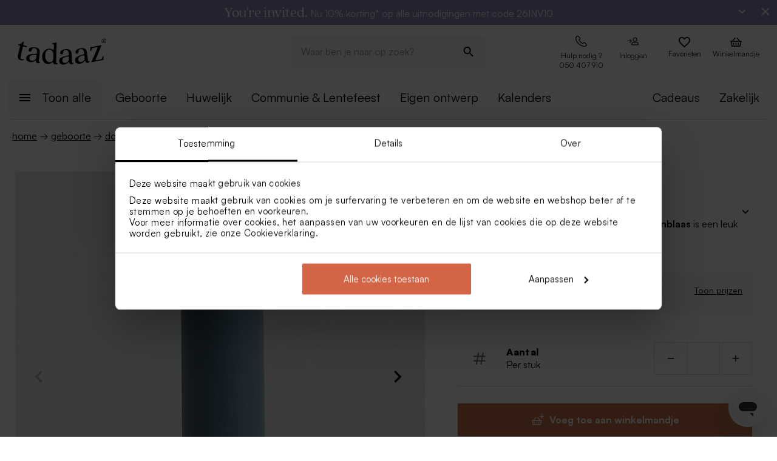

--- FILE ---
content_type: text/html; charset=utf-8
request_url: https://tadaaz.be/nl/p/TA782-249-03/bellenblaas-misty-blue
body_size: 100749
content:
<!DOCTYPE html><html lang="nl-BE" translate="no"><head><meta charSet="utf-8" data-next-head=""/><meta name="viewport" content="minimum-scale=1, initial-scale=1, width=device-width, shrink-to-fit=no" class="jsx-2271256970" data-next-head=""/><script data-culture="nl" id="Cookiebot" data-cbid="0f48b9df-8218-4458-a547-4b0cb597657d" type="text/javascript" async="" src="https://consent.cookiebot.com/uc.js" class="jsx-2271256970" data-next-head="">// 2.95.0 - 2025-07-07T17:36:26.778Z
!function(){function finallyConstructor(callback){var constructor=this.constructor;return this.then((function(value){return constructor.resolve(callback()).then((function(){return value}))}),(function(reason){return constructor.resolve(callback()).then((function(){return constructor.reject(reason)}))}))}function allSettled(arr){var P=this;return new P((function(resolve,reject){if(!arr||void 0===arr.length)return reject(new TypeError(typeof arr+" "+arr+" is not iterable(cannot read property Symbol(Symbol.iterator))"));var args=Array.prototype.slice.call(arr);if(0===args.length)return resolve([]);var remaining=args.length;function res(i,val){if(val&&("object"==typeof val||"function"==typeof val)){var then=val.then;if("function"==typeof then)return void then.call(val,(function(val){res(i,val)}),(function(e){args[i]={status:"rejected",reason:e},0==--remaining&&resolve(args)}))}args[i]={status:"fulfilled",value:val},0==--remaining&&resolve(args)}for(var i=0;i<args.length;i++)res(i,args[i])}))}var setTimeoutFunc=setTimeout;function isArray(x){return Boolean(x&&void 0!==x.length)}function noop(){}function bind(fn,thisArg){return function(){fn.apply(thisArg,arguments)}}function Promise$2(fn){if(!(this instanceof Promise$2))throw new TypeError("Promises must be constructed via new");if("function"!=typeof fn)throw new TypeError("not a function");this._state=0,this._handled=!1,this._value=void 0,this._deferreds=[],doResolve(fn,this)}function handle(self,deferred){for(;3===self._state;)self=self._value;0!==self._state?(self._handled=!0,Promise$2._immediateFn((function(){var cb=1===self._state?deferred.onFulfilled:deferred.onRejected;if(null!==cb){var ret;try{ret=cb(self._value)}catch(e){return void reject(deferred.promise,e)}resolve(deferred.promise,ret)}else(1===self._state?resolve:reject)(deferred.promise,self._value)}))):self._deferreds.push(deferred)}function resolve(self,newValue){try{if(newValue===self)throw new TypeError("A promise cannot be resolved with itself.");if(newValue&&("object"==typeof newValue||"function"==typeof newValue)){var then=newValue.then;if(newValue instanceof Promise$2)return self._state=3,self._value=newValue,void finale(self);if("function"==typeof then)return void doResolve(bind(then,newValue),self)}self._state=1,self._value=newValue,finale(self)}catch(e){reject(self,e)}}function reject(self,newValue){self._state=2,self._value=newValue,finale(self)}function finale(self){2===self._state&&0===self._deferreds.length&&Promise$2._immediateFn((function(){self._handled||Promise$2._unhandledRejectionFn(self._value)}));for(var i=0,len=self._deferreds.length;i<len;i++)handle(self,self._deferreds[i]);self._deferreds=null}function Handler(onFulfilled,onRejected,promise){this.onFulfilled="function"==typeof onFulfilled?onFulfilled:null,this.onRejected="function"==typeof onRejected?onRejected:null,this.promise=promise}function doResolve(fn,self){var done=!1;try{fn((function(value){done||(done=!0,resolve(self,value))}),(function(reason){done||(done=!0,reject(self,reason))}))}catch(ex){if(done)return;done=!0,reject(self,ex)}}function initializeMutationHandlerFallback(window,cookieConsent,document){var testdoc=document.implementation.createHTMLDocument("");testdoc.documentElement.innerHTML="<html><head><script><\/script></head><body></body></html>",document.replaceChild(document.importNode(testdoc.documentElement,!0),document.documentElement),cookieConsent.mutationFallback=!0,"function"==typeof window.stop&&window.stop(),mutationHandlerFallback(cookieConsent,document,null)}function mutationHandlerFallback(cookieConsent,document,charset){var xhr=new XMLHttpRequest,content="";xhr.onreadystatechange=function(){xhr.readyState===XMLHttpRequest.DONE&&(content=xhr.responseText,mutationHandlerFallbackInit(window,cookieConsent,document,content))},xhr.open("GET",document.URL,!0),charset&&xhr.overrideMimeType("text/html; charset="+charset),xhr.send(null)}function mutationHandlerFallbackInit(window,cookieConsent,document,content){if(cookieConsent.configuration.loaded||cookieConsent.configuration.loadRetry>30){if(cookieConsent.configuration.loaded=!0,cookieConsent.configuration.loadRetry=0,!cookieConsent.mutationHandlerFallbackCharsetLoaded){cookieConsent.mutationHandlerFallbackCharsetLoaded=!0;var regexCharset=/<meta.*?charset=["'].*charset=([^"']+)["'][^>]*>/g,matchCharset=regexCharset.exec(content);if(matchCharset||(regexCharset=/<meta charset=["']([^"']+)["'][^>]*>/g,matchCharset=regexCharset.exec(content)),matchCharset&&matchCharset.length>1){var currentCharset=matchCharset[1];if("utf-8"!==currentCharset.toLowerCase())return void mutationHandlerFallback(cookieConsent,document,matchCharset[1])}}var doc=document.implementation.createHTMLDocument(""+(document.title||""));document.replaceChild(document.importNode(doc.documentElement,!0),document.documentElement),document.documentElement.innerHTML=content;for(var i=0;i<cookieConsent.mutationFallbackDocAttributes.length;i++)document.documentElement.setAttribute(cookieConsent.mutationFallbackDocAttributes[i].name,cookieConsent.mutationFallbackDocAttributes[i].value);var regex=/<\s*body[^>]*>/g,match=regex.exec(content);if(match&&match.length>0&&"<body>"!==match[0])try{var testdoc=document.implementation.createHTMLDocument("");testdoc.documentElement.innerHTML="<html><head><script><\/script></head>"+match[0]+"</body></html>";for(var j=0;j<testdoc.body.attributes.length;j++)try{document.body.setAttribute(testdoc.body.attributes[j].name,testdoc.body.attributes[j].value)}catch(e){}}catch(e){}var baseTags=document.getElementsByTagName("base");if(baseTags.length>0&&navigator.userAgent.match(/IEMobile|Trident/i)){var all=document.getElementsByTagName("*");[].forEach.call(all,(function(node){if("LINK"===node.tagName&&(node.cookiebotTagHash=window.CookieConsent.tagHash(node)),node.hasAttribute("src"))node.src=node.src?cookieConsent.resolveURL(node.src):"";else if(node.hasAttribute("href")&&(node.href=node.href?cookieConsent.resolveURL(node.href):"","LINK"===node.tagName&&node.hasAttribute("rel"))){var linkClone=node.cloneNode(!0);linkClone.cookiebotTagHash=node.cookiebotTagHash;var cloneParentNode=node.parentNode;cloneParentNode&&cloneParentNode.insertBefore(linkClone,node),cloneParentNode&&cloneParentNode.removeChild(node)}}))}var scripts=document.getElementsByTagName("script");[].forEach.call(scripts,(function(node){if(cookieConsent.isCookiebotCoreNode(node)||node.hasAttribute("data-cookieconsent"))node.hasAttribute("data-cookieconsent")&&"ignore"===node.getAttribute("data-cookieconsent")&&(node.removeAttribute("data-cookieconsent"),cookieConsent.fallbackScriptNodes.push(node));else{var tagCategories="",tagURL="",hasSrc=!1;node.hasAttribute("src")&&(tagURL=node.getAttribute("src")||"",hasSrc=!0),node.cookiebotTagHash=window.CookieConsent.tagHash(node),tagCategories=cookieConsent.getTagCookieCategories(node.outerHTML,tagURL,node,!0),hasSrc&&""!==tagCategories&&tagURL.toLocaleLowerCase().indexOf("jquery")>=0&&(tagCategories=""),""!==tagCategories&&(null!=node.type&&void 0!==node.type&&""!==node.type&&"text/plain"!==node.type&&(node.origScriptType=node.type),node.type="text/plain",node.setAttribute("data-cookieconsent",tagCategories)),node.hasAttribute("defer")?cookieConsent.fallbackDeferNodes.push(node):cookieConsent.fallbackScriptNodes.push(node)}})),loadFallbackScriptNodes(window,cookieConsent,document,cookieConsent.fallbackScriptNodes),mutationHandlerFallbackMarkupTag(window,cookieConsent,document,"video"),mutationHandlerFallbackMarkupTag(window,cookieConsent,document,"audio"),mutationHandlerFallbackMarkupTag(window,cookieConsent,document,"picture"),mutationHandlerFallbackMarkupTag(window,cookieConsent,document,"source"),mutationHandlerFallbackMarkupTag(window,cookieConsent,document,"iframe"),mutationHandlerFallbackMarkupTag(window,cookieConsent,document,"img"),mutationHandlerFallbackMarkupTag(window,cookieConsent,document,"embed"),cookieConsent.mutationFallback=!1,cookieConsent.dialog&&cookieConsent.dialog.visible&&cookieConsent.show(!1),(cookieConsent.consented||cookieConsent.declined)&&cookieConsent.triggerOnloadEvents()}else setTimeout((function(){mutationHandlerFallbackInit(window,cookieConsent,document,content)}),100)}function mutationHandlerFallbackMarkupTag(window,cookieConsent,doc,nodeType){var elements=doc.getElementsByTagName(nodeType);[].forEach.call(elements,(function(node){if(node.hasAttribute("data-cookieconsent")||cookieConsent.isCookiebotNode(node))node.hasAttribute("data-cookieconsent")&&"ignore"===node.getAttribute("data-cookieconsent")&&node.removeAttribute("data-cookieconsent");else if("IMG"!==node.tagName||!node.hasAttribute("src")||cookieConsent.getHostnameFromURL(node.src||"")!==window.location.hostname){var tagCategories="",tagURL="";if(node.hasAttribute("src")&&(tagURL=node.getAttribute("src")||""),node.cookiebotTagHash=window.CookieConsent.tagHash(node),tagCategories=cookieConsent.getTagCookieCategories(node.outerHTML,tagURL,node,!0),""!==tagCategories&&(node.setAttribute("data-cookieconsent",tagCategories),node.hasAttribute("src"))){var src=node.getAttribute("src")||"";node.origOuterHTML=node.outerHTML,node.setAttribute("data-cookieblock-src",src),node.removeAttribute("src")}}}))}function loadFallbackScriptNodes(window,cookieConsent,document,mutationNodes){if(cookieConsent.startJQueryHold(),mutationNodes.length>0){var node=mutationNodes.shift();if(!node||null!=node.type&&void 0!==node.type&&""!==node.type&&"text/javascript"!==node.type&&"application/javascript"!==node.type&&"module"!==node.type&&"text/plain"!==node.type)loadFallbackScriptNodes(window,cookieConsent,document,mutationNodes);else{var tagParent=node.parentNode,tagClone_1=cookieConsent.cloneScriptTag(node);cookieConsent.cloneEventListeners(node,tagClone_1),tagClone_1.consentProcessed="1";var hasSrc=!1;node.hasAttribute("src")&&(hasSrc=!0);var fireTagOnLoad=hasSrc&&!tagClone_1.hasAttribute("data-cookieconsent")&&!tagClone_1.hasAttribute("nomodule");fireTagOnLoad&&(tagClone_1.onload=function(){tagClone_1.isloaded=!0,loadFallbackScriptNodes(window,cookieConsent,document,mutationNodes),cookieConsent.startJQueryHold()},tagClone_1.onerror=function(){tagClone_1.isloaded=!0,loadFallbackScriptNodes(window,cookieConsent,document,mutationNodes),cookieConsent.startJQueryHold()}),tagClone_1.hasAttribute("data-cookieconsent")&&"ignore"!==tagClone_1.getAttribute("data-cookieconsent")&&(tagClone_1.type="text/plain"),tagParent=node.parentNode,null!=tagParent&&(tagParent.insertBefore(tagClone_1,node),tagParent.removeChild(node)),fireTagOnLoad||loadFallbackScriptNodes(window,cookieConsent,document,mutationNodes)}}else cookieConsent.fallbackDeferNodes.length>0?loadFallbackScriptNodes(window,cookieConsent,document,cookieConsent.fallbackDeferNodes):(cookieConsent.runScripts(),setTimeout((function(){if(cookieConsent.stopOverrideEventListeners(),cookieConsent.endJQueryHold(),"undefined"!=typeof EventTarget){var evt=document.createEvent("Event");evt.initEvent("readystatechange",!0,!0),document.dispatchEvent(evt),evt=document.createEvent("Event"),evt.initEvent("DOMContentLoaded",!0,!0),document.dispatchEvent(evt),evt=document.createEvent("Event"),evt.initEvent("load",!0,!0),window.dispatchEvent(evt),evt=document.createEvent("Event"),evt.initEvent("onload",!0,!0),window.dispatchEvent(evt)}}),500))}Promise$2.prototype.catch=function(onRejected){return this.then(null,onRejected)},Promise$2.prototype.then=function(onFulfilled,onRejected){var prom=new this.constructor(noop);return handle(this,new Handler(onFulfilled,onRejected,prom)),prom},Promise$2.prototype.finally=finallyConstructor,Promise$2.all=function(arr){return new Promise$2((function(resolve,reject){if(!isArray(arr))return reject(new TypeError("Promise.all accepts an array"));var args=Array.prototype.slice.call(arr);if(0===args.length)return resolve([]);var remaining=args.length;function res(i,val){try{if(val&&("object"==typeof val||"function"==typeof val)){var then=val.then;if("function"==typeof then)return void then.call(val,(function(val){res(i,val)}),reject)}args[i]=val,0==--remaining&&resolve(args)}catch(ex){reject(ex)}}for(var i=0;i<args.length;i++)res(i,args[i])}))},Promise$2.allSettled=allSettled,Promise$2.resolve=function(value){return value&&"object"==typeof value&&value.constructor===Promise$2?value:new Promise$2((function(resolve){resolve(value)}))},Promise$2.reject=function(value){return new Promise$2((function(resolve,reject){reject(value)}))},Promise$2.race=function(arr){return new Promise$2((function(resolve,reject){if(!isArray(arr))return reject(new TypeError("Promise.race accepts an array"));for(var i=0,len=arr.length;i<len;i++)Promise$2.resolve(arr[i]).then(resolve,reject)}))},Promise$2._immediateFn="function"==typeof setImmediate&&function(fn){setImmediate(fn)}||function(fn){setTimeoutFunc(fn,0)},Promise$2._unhandledRejectionFn=function _unhandledRejectionFn(err){"undefined"!=typeof console&&console&&console.warn("Possible Unhandled Promise Rejection:",err)};var CATEGORY_PREFERENCES="preferences",CATEGORY_STATISTICS="statistics",CATEGORY_MARKETING="marketing";function cookieCategoriesFromNumberArray(catNumberArray){for(var categoryString="",i=0;i<catNumberArray.length;i++)switch(""!==categoryString&&(categoryString+=","),Number(catNumberArray[i])){case 2:categoryString+="preferences";break;case 3:categoryString+="statistics";break;case 4:""!==categoryString&&-1!==categoryString.indexOf("marketing")||(categoryString+="marketing")}return""!==categoryString&&","===categoryString.slice(-1)&&(categoryString=categoryString.substring(0,categoryString.length-1)),categoryString}var __assign=function(){return __assign=Object.assign||function __assign(t){for(var s,i=1,n=arguments.length;i<n;i++)for(var p in s=arguments[i],s)Object.prototype.hasOwnProperty.call(s,p)&&(t[p]=s[p]);return t},__assign.apply(this,arguments)},fetchJsonData=function(url,onSuccess,onError){var xmlhttp=new XMLHttpRequest;xmlhttp.onreadystatechange=function(){if(4===this.readyState&&this.status>=200&&this.status<=299){if(204===this.status)return void onSuccess({});try{var json=JSON.parse(this.responseText);onSuccess(json)}catch(e){onError&&onError({status:this.status,message:"JSON.parse error: "+e.message})}}else 4===this.readyState&&onError&&onError({status:this.status,message:this.responseText})},xmlhttp.onerror=function(){onError&&onError({status:-1,message:"onerror"})},xmlhttp.open("GET",url,!0),xmlhttp.send()};function isCookiebotNode(cookieConsent,node){var hasMatch=!1;if(node.hasAttribute("src")){var url=node.getAttribute("src").toLowerCase();0!==url.indexOf(cookieConsent.host)&&0!==url.indexOf(cookieConsent.CDN)||(hasMatch=!0)}return hasMatch}var resolveURL=function(url){if(""!==url){var a=document.createElementOrig("a");return a.href=url,a.cloneNode(!1).href}return url},hashCode=function(s){if(void 0===s)return"";var ss=s.replace(/\r\n|\n|\r|\t|\s/g,""),h=0,l=ss.length,i=0;if(l>0)for(;i<l;)h=(h<<5)-h+ss.charCodeAt(i++)|0;return h},getHostnameFromURL=function(url){try{var a=document.createElementOrig("a");return a.href=url,a.cloneNode(!1).hostname}catch(e){return""}},resolvedPromise=function(PromiseConstructor){return new PromiseConstructor((function(resolve,_){resolve()}))},createTimeoutPromise=function(PromiseConstructor,timeoutMs){return new PromiseConstructor((function(resolve){setTimeout(resolve,timeoutMs)}))},getTruncatedString=function(value,length){return value.length>length?value.substring(0,length-3)+"...":value},CATEGORY_ID_PREFERENCES=2,CATEGORY_ID_STATISTICS=3,CATEGORY_ID_MARKETING=4;function cookiesNumberCategoriesFromStringArray(categoryStrings){for(var categoryNumberArray=[],i=0;i<categoryStrings.length;i++){var categoryString=categoryStrings[i];switch(categoryString){case"preferences":categoryNumberArray.push(2);break;case"statistics":categoryNumberArray.push(3);break;case"marketing":categoryNumberArray.push(4)}}return categoryNumberArray}function getCookieListFromObject(cookieObject){return[cookieObject.CookieName,"","","","",cookieObject.CookieStorageType.toString(),cookieObject.CookieNameRegex||""]}function onSuccess(cookieConsent,shouldFetchCookies){var logConsentJsonUrl=cookieConsent.host+cookieConsent.serial+"/"+cookieConsent.domain+"/cookies.json";shouldFetchCookies?fetchJsonData(logConsentJsonUrl,(function(data){var advertisingCookiesList=data.AdvertisingCookies.map((function(cookie){return getCookieListFromObject(cookie)})),preferenceCookiesList=data.PreferenceCookies.map((function(cookie){return getCookieListFromObject(cookie)})),statisticsCookiesList=data.StatisticCookies.map((function(cookie){return getCookieListFromObject(cookie)})),unclassifiedCookiesList=data.UnclassifiedCookies.map((function(cookie){return getCookieListFromObject(cookie)}));cookieConsent.cookieList=__assign(__assign({},cookieConsent.cookieList),{cookieTableAdvertising:advertisingCookiesList,cookieTablePreference:preferenceCookiesList,cookieTableStatistics:statisticsCookiesList,cookieTableUnclassified:unclassifiedCookiesList}),cookieConsent.init(),cookieConsent.resetCookies()})):(cookieConsent.init(),cookieConsent.resetCookies())}function logConsent(cookieConsent,consentURL,asyncLoad,shouldFetchCookies){var truncatedLogConsentUrl=getTruncatedString(consentURL,4096);window.CookieConsent.getScript(truncatedLogConsentUrl,asyncLoad,(function(){onSuccess(cookieConsent,shouldFetchCookies)}))}var hasFramework=function(cookieConsent){return cookieConsent.hasFramework&&!cookieConsent.frameworkBlocked&&"tcfv2.2"===cookieConsent.framework.toLowerCase()},createBannerQueryParameters=function(cookieConsent,ucScriptElement){return{serial:cookieConsent.getURLParam("cbid")||ucScriptElement.getAttribute("data-cbid")||void 0,mode:cookieConsent.getURLParam("mode")||ucScriptElement.getAttribute("data-mode")||void 0,culture:cookieConsent.getURLParam("culture")||ucScriptElement.getAttribute("data-culture")||void 0,type:cookieConsent.getURLParam("type")||ucScriptElement.getAttribute("data-type")||void 0,level:cookieConsent.getURLParam("level")||ucScriptElement.getAttribute("data-level")||void 0,domainPath:cookieConsent.getURLParam("path")||ucScriptElement.getAttribute("data-path")||void 0,userCountry:cookieConsent.getURLParam("user_country")||ucScriptElement.getAttribute("data-user-country")||void 0}},createBanner=function(cookieConsent,isRenewal){var ucScriptElement=document.getElementById(cookieConsent.scriptId)||cookieConsent.scriptElement;if(!ucScriptElement)return console.warn("Error: Can't read data values from the cookie script tag - make sure to set script attribute ID."),resolvedPromise(cookieConsent.Promise);var parameters=createBannerQueryParameters(cookieConsent,ucScriptElement);if(!parameters.serial)return console.warn("Error: Cookie script tag attribute 'data-cbid' is missing."),resolvedPromise(cookieConsent.Promise);if(!cookieConsent.isGUID(parameters.serial))return console.warn("Error: Cookie script tag ID %s is not a valid key.",parameters.serial),resolvedPromise(cookieConsent.Promise);var serial=parameters.serial,mode=parameters.mode,culture=parameters.culture,type=parameters.type,level=parameters.level,domainPath=parameters.domainPath,userCountry=parameters.userCountry;if(cookieConsent.serial=serial,!cookieConsent.cookieEnabled)return cookieConsent.consented=!1,cookieConsent.declined=!0,cookieConsent.hasResponse=!0,cookieConsent.consent.preferences=!1,cookieConsent.consent.statistics=!1,cookieConsent.consent.marketing=!1,cookieConsent.consentID="-3",cookieConsent.consent.stamp="-3",resolvedPromise(cookieConsent.Promise);var querystrings=["renew="+(isRenewal?"true":"false"),"referer="+encodeURIComponent(window.location.hostname),"dnt="+(cookieConsent.doNotTrack?"true":"false"),"init=false"];return isRenewal&&querystrings.push("nocache="+(new Date).getTime()),mode&&querystrings.push("mode="+mode),culture&&querystrings.push("culture="+culture),type&&querystrings.push("type="+type),level&&querystrings.push("level="+level),domainPath&&querystrings.push("path="+encodeURIComponent(domainPath)),userCountry&&querystrings.push("usercountry="+userCountry),cookieConsent.framework&&querystrings.push("framework="+cookieConsent.framework),cookieConsent.geoRegions.length>0&&querystrings.push("georegions="+encodeURIComponent(JSON.stringify(cookieConsent.geoRegions))),cookieConsent.isbulkrenewal&&querystrings.push("bulkrenew=1"),cookieConsent.isbulkrenewal=!1,new cookieConsent.Promise((function(resolve){cookieConsent.getScript(cookieConsent.host+serial+"/cc.js?"+querystrings.join("&"),!0,resolve)}))},createWidgetIconUrl=function(cdnHost){return cdnHost+"Scripts/widgetIcon.min.js"};function tagString(node){if(node.nodeType===Node.TEXT_NODE||node.nodeType===Node.CDATA_SECTION_NODE)return node.nodeValue&&node.nodeValue.trim()||"";if(node.nodeType===Node.ELEMENT_NODE){for(var attrs=[],i=node.attributes.length;i--;){var attr=node.attributes[i];"style"!==attr.name&&attrs.push(attr.name+"="+attr.value)}attrs.sort();for(var children=[],j=0,len=node.childNodes.length;j<len;j++){var childNode=node.childNodes[j],string=tagString(childNode);""!==string&&children.push(string)}return node.tagName+";"+attrs.join(";")+(children.length?"["+children.join("|")+"]":"")}return""}function tagHash(el){for(var str=tagString(el),hash1=5381,hash2=52711,k=str.length;k--;){var char=str.charCodeAt(k);hash1=33*hash1^char,hash2=33*hash2^char}var hash=4096*(hash1>>>0)+(hash2>>>0);return hash.toString()}function isNodeIgnoredFromInlineConfig(cookieConsent,node){var tagConfiguration=cookieConsent.inlineConfiguration&&cookieConsent.inlineConfiguration.TagConfiguration,isIgnored=!1;if(node.id&&tagConfiguration&&tagConfiguration.length>0)for(var i=0;i<tagConfiguration.length;i++){var tag=tagConfiguration[i];if(tag.id===node.id&&tag.ignore){isIgnored=!0;break}}return isIgnored}function initMutationObserver(window,document,cookieConsent){var writeOverride=function(node){var lastChild;document.body?(document.body.insertAdjacentHTML("beforeend",node),lastChild=document.body.lastChild):(document.head.insertAdjacentHTML("beforeend",node),lastChild=document.head.lastChild),lastChild&&lastChild.tagName&&"SCRIPT"===lastChild.tagName&&void 0===lastChild.cookieScriptProcessed&&void 0===lastChild.CB_isClone&&void 0===lastChild.consentProcessed&&void 0===lastChild.cookiesProcessed&&(lastChild.consentProcessed="1",cookieConsent.RunScriptTags([lastChild]))};document.write=writeOverride,cookieConsent.overrideEventListeners();var isMutationBrowser=!0;if("function"!=typeof MutationObserver&&"object"!=typeof MutationObserver&&(isMutationBrowser=!1),isMutationBrowser&&navigator.userAgent.match(/IEMobile|Trident|Edge/i)&&(isMutationBrowser=!1),document&&document.documentElement&&(document.documentElement.hasAttribute("ng-app")&&(cookieConsent.mutationAppName=document.documentElement.getAttribute("ng-app"),document.documentElement.removeAttribute("ng-app")),document.documentElement.attributes))for(var j=0;j<document.documentElement.attributes.length;j++){var attrName=document.documentElement.attributes[j].name,attrValue="";document.documentElement.attributes[j].value&&(attrValue=document.documentElement.attributes[j].value),cookieConsent.mutationFallbackDocAttributes.push({name:attrName,value:attrValue})}isMutationBrowser?(cookieConsent.mutationObserver=new MutationObserver(cookieConsent.mutationHandler),cookieConsent.mutationObserver.observe(document.documentElement,{childList:!0,subtree:!0}),cookieConsent.downloadConfiguration()):window.cookieconsentscriptfallbackpreloaded||(window.cookieconsentscriptfallbackpreloaded=!0,initializeMutationHandlerFallback(window,cookieConsent,document),cookieConsent.downloadConfiguration())}function stopMutationObserver(window,cookieConsent){null!=cookieConsent.mutationObserver&&(window.CookieConsent.processPostPonedMutations(),window.CookieConsent.dequeueNonAsyncScripts(cookieConsent.nonAsyncMutations),cookieConsent.mutationObserver.disconnect(),cookieConsent.mutationObserver=null)}function mutationHandler(window,document,mutationsList){if(window.CookieConsent){var doPostPoneMutation=!0;window.CookieConsent.configuration.loaded&&(doPostPoneMutation=!1,window.CookieConsent.processPostPonedMutations());for(var j=0;j<mutationsList.length;j++){var mutationRecord=mutationsList[j];if("childList"===mutationRecord.type)for(var i=0;i<mutationRecord.addedNodes.length;i++){var node=mutationRecord.addedNodes[i],isNodeIgnored=isNodeIgnoredFromInlineConfig(window.CookieConsent,node);if(1===node.nodeType&&!node.hasAttribute("data-cookieconsent")&&void 0===node.CB_isClone&&void 0===node.isCookiebotDynamicTag&&!isNodeIgnored){if(null==window.CookieConsent.mutationHandlerFirstScript&&"SCRIPT"===node.tagName){window.CookieConsent.mutationHandlerFirstScript=node;for(var scripts=document.getElementsByTagName("script"),k=0;k<scripts.length;k++){var currentScript=scripts[k];if(!currentScript.hasAttribute("data-cookieconsent")){window.CookieConsent.isCookiebotNode(currentScript)||console.warn("WARNING: The Cookiebot script tag must be the first to load for auto-blocking to work.",currentScript);break}}}node.cookiebotTagHash=window.CookieConsent.tagHash(node),doPostPoneMutation||"SCRIPT"===node.tagName?window.CookieConsent.postponeMutation(node):window.CookieConsent.processMutation(node,!1)}}}}}function runScriptTags(window,cookieConsent,tagContainer){if(tagContainer.length>0){var currentTag=tagContainer.shift();currentTag.cookiesProcessed=void 0;var tagConsentLevels=[];currentTag.hasAttribute("data-cookieconsent")&&(tagConsentLevels=currentTag.getAttribute("data-cookieconsent").toLowerCase().split(","));for(var canExecute=!0,j=0;j<tagConsentLevels.length;j++){var consentReq=tagConsentLevels[j].replace(/^\s*/,"").replace(/\s*$/,"");"preferences"!==consentReq||window.CookieConsent.consent.preferences||(canExecute=!1),"statistics"!==consentReq||window.CookieConsent.consent.statistics||(canExecute=!1),"marketing"!==consentReq||window.CookieConsent.consent.marketing||(canExecute=!1)}if(canExecute){var tagParent=currentTag.parentNode,nextElement=currentTag.nextElementSibling,tagClone=cookieConsent.cloneScriptTag(currentTag),hasSrc=!1;tagClone.hasAttribute("src")&&(hasSrc=!0);var fireTagOnLoad=hasSrc&&!tagClone.hasAttribute("nomodule");tagClone.hasAttribute("async")&&tagClone.removeAttribute("async"),void 0!==currentTag.origScriptType&&(tagClone.type=currentTag.origScriptType),fireTagOnLoad&&(tagClone.onload=function(){window.CookieConsent.RunScriptTags(tagContainer)},tagClone.onerror=function(){window.CookieConsent.RunScriptTags(tagContainer)}),cookieConsent.cloneEventListeners(currentTag,tagClone),null!=tagParent&&(tagParent.removeChild(currentTag),tagParent.insertBefore(tagClone,nextElement||null)),fireTagOnLoad||cookieConsent.RunScriptTags(tagContainer)}else cookieConsent.RunScriptTags(tagContainer)}}function cloneScriptTag(document,currentTag){for(var tagClone=document.createElementOrig("script"),k=0;k<currentTag.attributes.length;k++)tagClone.setAttribute(currentTag.attributes[k].name,currentTag.attributes[k].value);return currentTag.hasAttribute("nomodule")&&tagClone.setAttribute("nomodule",""),void 0!==currentTag.text&&(tagClone.text=currentTag.text),tagClone.setAttribute("type","text/javascript"),tagClone}function overrideEventListeners(cookieConsent){cookieConsent.mutateEventListeners=!0,"undefined"!=typeof EventTarget&&void 0===EventTarget.prototype.addEventListenerBase&&(EventTarget.prototype.addEventListenerBase=EventTarget.prototype.addEventListener,EventTarget.prototype.addEventListener=function(type,callback,options){cookieConsent.mutateEventListeners&&!cookieConsent.isInternalEventListener(type,this,callback)?"DOMContentLoaded"===type||"load"===type||"onload"===type||"readystatechange"===type?cookieConsent.mutationOnloadEventListeners.push({target:this,type:type,listener:callback,options:options}):(cookieConsent.mutationEventListeners.push({target:this,type:type,listener:callback,options:options}),this.addEventListenerBase(type,callback,options)):this.addEventListenerBase(type,callback,options)})}function stopOverrideEventListeners(window,cookieConsent){cookieConsent.mutateEventListeners&&setTimeout((function(){cookieConsent.mutateEventListeners=!1,cookieConsent.applyOverrideEventListeners(),""!==cookieConsent.mutationAppName&&window.angular&&window.angular.bootstrap&&window.angular.bootstrap(document.documentElement,[cookieConsent.mutationAppName])}),1)}function processPostPonedMutations(cookieConsent){if(cookieConsent.postPonedMutations.length>0){for(var j=0;j<cookieConsent.postPonedMutations.length;j++){var postPonedNode=cookieConsent.postPonedMutations[j];cookieConsent.processMutation(postPonedNode,!0)}cookieConsent.postPonedMutations=[]}}function dequeueNonAsyncScripts(cookieConsent,mutationNodes){if(mutationNodes.length>0){var node=mutationNodes.shift();if("SCRIPT"===(null==node?void 0:node.tagName)&&void 0===node.cookieScriptProcessed){node.cookieScriptProcessed=1,cookieConsent.startJQueryHold();var tagURL="",tagCategories="",hasSrc=!1;if(node.hasAttribute("src")&&(tagURL=node.getAttribute("src")||"",hasSrc=!0),void 0!==node.origOuterHTML&&(tagCategories=cookieConsent.getTagCookieCategories(node.origOuterHTML,tagURL,node,!0)),hasSrc&&""!==tagCategories&&tagURL.toLocaleLowerCase().indexOf("jquery")>=0&&(tagCategories=""),""!==tagCategories)node.type="text/plain",node.setAttribute("data-cookieconsent",tagCategories),cookieConsent.dequeueNonAsyncScripts(mutationNodes);else if("text/plain"===node.type){var tagParent=node.parentNode,tagClone=cookieConsent.cloneScriptTag(node);cookieConsent.cloneEventListeners(node,tagClone),tagClone.consentProcessed="1",tagClone.CB_isClone=1;var fireTagOnLoad=hasSrc&&!tagClone.hasAttribute("data-cookieconsent")&&!tagClone.hasAttribute("nomodule");fireTagOnLoad&&(tagClone.onload=function(){cookieConsent.dequeueNonAsyncScripts(mutationNodes)},tagClone.onerror=function(){cookieConsent.dequeueNonAsyncScripts(mutationNodes)}),tagClone.origOuterHTML=node.origOuterHTML,void 0!==node.origScriptType&&(tagClone.type=node.origScriptType);try{null!=tagParent&&(tagParent.insertBefore(tagClone,node),tagParent.removeChild(node))}catch(e){}fireTagOnLoad||cookieConsent.dequeueNonAsyncScripts(mutationNodes)}else cookieConsent.dequeueNonAsyncScripts(mutationNodes)}else cookieConsent.dequeueNonAsyncScripts(mutationNodes)}else cookieConsent.deferMutations.length>0?cookieConsent.dequeueNonAsyncScripts(cookieConsent.deferMutations):(cookieConsent.runScripts(),setTimeout((function(){cookieConsent.stopOverrideEventListeners(),cookieConsent.endJQueryHold()}),1e3))}function processMutation(cookieConsent,node,isPostPoned){var canProcess=!0;if(!isPostPoned&&cookieConsent.isCookiebotNode(node)&&(canProcess=!1),node.consentProcessed&&"1"===node.consentProcessed?canProcess=!1:node.consentProcessed="1",canProcess){var tagCategories="",tagURL="",hasSrc=!1;if("SCRIPT"===node.tagName){var scriptNode=node;if(scriptNode.hasAttribute("src")&&(tagURL=scriptNode.getAttribute("src"),hasSrc=!0),isPostPoned?void 0!==scriptNode.origOuterHTML&&(tagCategories=cookieConsent.getTagCookieCategories(scriptNode.origOuterHTML,tagURL,node,!0)):(tagCategories=cookieConsent.getTagCookieCategories(scriptNode.outerHTML,tagURL,node,!0),null!=scriptNode.type&&void 0!==scriptNode.type&&""!==scriptNode.type&&"text/plain"!==scriptNode.type&&(scriptNode.origScriptType=scriptNode.type)),hasSrc&&""!==tagCategories&&tagURL.toLocaleLowerCase().indexOf("jquery")>=0&&(tagCategories=""),""!==tagCategories)scriptNode.type="text/plain",scriptNode.setAttribute("data-cookieconsent",tagCategories);else if(isPostPoned&&"text/plain"===scriptNode.type){var tagParent=scriptNode.parentNode,tagClone=cookieConsent.cloneScriptTag(scriptNode);cookieConsent.cloneEventListeners(node,tagClone),tagClone.consentProcessed="1",tagClone.CB_isClone=1,isPostPoned&&(tagClone.origOuterHTML=scriptNode.origOuterHTML,void 0!==scriptNode.origScriptType&&(tagClone.type=scriptNode.origScriptType)),null!=tagParent&&(tagParent.insertBefore(tagClone,node),tagParent.removeChild(node))}}else if("IFRAME"===node.tagName||"IMG"===node.tagName||"EMBED"===node.tagName||"VIDEO"===node.tagName||"AUDIO"===node.tagName||"PICTURE"===node.tagName||"SOURCE"===node.tagName){if(!isPostPoned&&node.hasAttribute("src")&&!cookieConsent.isCookiebotNode(node)&&!node.hasAttribute("data-lazy-type")){node.origOuterHTML=node.outerHTML;var nodeSrc=node.getAttribute("src");"IFRAME"===node.tagName&&"about:blank"!==nodeSrc&&""!==nodeSrc&&(node.setAttribute("data-cookieblock-src",nodeSrc),node.removeAttribute("src"))}if("IMG"===node.tagName&&node.hasAttribute("data-image_src")&&node.setAttribute("src",node.getAttribute("data-image_src")),node.hasAttribute("data-cookieblock-src")&&!node.hasAttribute("src")&&!node.hasAttribute("data-lazy-type")&&!node.hasAttribute("data-image_src"))if(tagURL=node.getAttribute("data-cookieblock-src"),tagCategories=cookieConsent.getTagCookieCategories(node.origOuterHTML,tagURL,node,!0),""!==tagCategories){node.setAttribute("data-cookieconsent",tagCategories);var clone=node.cloneNode(!0);cookieConsent.cloneEventListeners(node,clone),clone.cookiebotTagHash=node.cookiebotTagHash,clone.CB_isClone=1,clone.consentProcessed="1";var cloneParentNode=node.parentNode;cloneParentNode.insertBefore(clone,node),cloneParentNode.removeChild(node),node=null}else if(node.hasAttribute("data-cookieblock-src")&&(node.setAttribute("src",node.getAttribute("data-cookieblock-src")),node.removeAttribute("data-cookieblock-src")),node.consentProcessed="1","SOURCE"===node.tagName){var cloneToActive=node.cloneNode(!0);cookieConsent.cloneEventListeners(node,cloneToActive),cloneToActive.cookiebotTagHash=node.cookiebotTagHash,cloneToActive.CB_isClone=1,cloneToActive.consentProcessed="1";var cloneParentNodeToActivate=node.parentNode;cloneParentNodeToActivate.removeChild(node),cloneParentNodeToActivate.appendChild(cloneToActive),node=null}}}}function postponeMutation(window,cookieConsent,nodeElement){if(nodeElement&&!cookieConsent.isCookiebotNode(nodeElement)){var scriptNode_1=nodeElement;if("SCRIPT"===nodeElement.tagName&&void 0!==scriptNode_1.type&&"text/javascript"!==scriptNode_1.type&&scriptNode_1.type.indexOf("-text/javascript")>-1&&(scriptNode_1.type="text/javascript"),"SCRIPT"!==scriptNode_1.tagName||null!=scriptNode_1.type&&void 0!==scriptNode_1.type&&""!==scriptNode_1.type&&"text/javascript"!==scriptNode_1.type&&"application/javascript"!==scriptNode_1.type&&"module"!==scriptNode_1.type&&"text/plain"!==scriptNode_1.type){if("IFRAME"===nodeElement.tagName||"IMG"===nodeElement.tagName||"EMBED"===nodeElement.tagName||"VIDEO"===nodeElement.tagName||"AUDIO"===nodeElement.tagName||"PICTURE"===nodeElement.tagName||"SOURCE"===nodeElement.tagName){var node=nodeElement;if("IMG"!==node.tagName||!node.hasAttribute("src")||cookieConsent.getHostnameFromURL(node.src)!==window.location.hostname){if(node.hasAttribute("src")&&!node.hasAttribute("data-lazy-type")&&!node.hasAttribute("data-image_src")&&!cookieConsent.isCookiebotNode(node)){node.origOuterHTML=node.outerHTML,node.setAttribute("data-cookieblock-src",node.getAttribute("src")),node.removeAttribute("src");var clone=node.cloneNode(!0);cookieConsent.cloneEventListeners(node,clone),clone.cookiebotTagHash=node.cookiebotTagHash,clone.CB_isClone=1;var cloneParentNode=node.parentNode;cloneParentNode.insertBefore(clone,node),cloneParentNode.removeChild(node),node=null,cookieConsent.postPonedMutations.push(clone)}null!=node&&"IMG"===node.tagName&&node.hasAttribute("data-image_src")&&node.setAttribute("src",node.getAttribute("data-image_src"))}}}else{cookieConsent.startJQueryHold(),scriptNode_1.origOuterHTML=scriptNode_1.outerHTML,null!=scriptNode_1.type&&void 0!==scriptNode_1.type&&""!==scriptNode_1.type&&"text/plain"!==scriptNode_1.type&&(scriptNode_1.origScriptType=scriptNode_1.type),scriptNode_1.type="text/plain";var beforeScriptExecuteListener_1=function(event){"text/plain"===scriptNode_1.getAttribute("type")&&event.preventDefault(),scriptNode_1.removeEventListener("beforescriptexecute",beforeScriptExecuteListener_1)};scriptNode_1.addEventListener("beforescriptexecute",beforeScriptExecuteListener_1),cookieConsent.hasResponse&&scriptNode_1.hasAttribute("src")&&!scriptNode_1.hasAttribute("nomodule")&&cookieConsent.preloadMutationScript(scriptNode_1.src),scriptNode_1.hasAttribute("defer")?(scriptNode_1.hasAttribute("async")&&scriptNode_1.removeAttribute("async"),cookieConsent.deferMutations.push(scriptNode_1)):cookieConsent.nonAsyncMutations.push(scriptNode_1)}}}function getTagCookieCategories(window,cookieConsent,outerhtml,tagURL,node,matchCommon){for(var categories="",j=0;j<cookieConsent.configuration.tags.length;j++){var currentTag=cookieConsent.configuration.tags[j];if(""!==tagURL&&currentTag.url&&""!==currentTag.url&&currentTag.url.toLowerCase()===tagURL.toLowerCase()){categories=cookieConsent.cookieCategoriesFromNumberArray(currentTag.cat);break}if(""!==tagURL&&currentTag.resolvedUrl&&""!==currentTag.resolvedUrl&&currentTag.resolvedUrl.toLowerCase()===cookieConsent.resolveURL(tagURL).toLowerCase()){categories=cookieConsent.cookieCategoriesFromNumberArray(currentTag.cat);break}if(node.hasAttribute("id")&&currentTag.tagID&&""!==currentTag.tagID){var tagID=node.getAttribute("id").toLowerCase();if(currentTag.tagID.toLowerCase()===tagID){categories=cookieConsent.cookieCategoriesFromNumberArray(currentTag.cat);break}}if(currentTag.tagHash&&""!==currentTag.tagHash&&node&&node.cookiebotTagHash&&""!==node.cookiebotTagHash&&currentTag.tagHash===node.cookiebotTagHash){categories=cookieConsent.cookieCategoriesFromNumberArray(currentTag.cat);break}if(currentTag.innerHash&&""!==currentTag.innerHash&&node&&node.innerHTML&&""!==node.innerHTML){var tagHashInner=cookieConsent.hashCode(node.innerHTML).toString();if(currentTag.innerHash===tagHashInner&&"0"!==tagHashInner){categories=cookieConsent.cookieCategoriesFromNumberArray(currentTag.cat);break}}if(currentTag.outerHash&&""!==currentTag.outerHash&&void 0!==outerhtml&&"undefined"!==outerhtml){var tagHashOuter=cookieConsent.hashCode(outerhtml).toString();if(currentTag.outerHash===tagHashOuter&&"0"!==tagHashOuter){categories=cookieConsent.cookieCategoriesFromNumberArray(currentTag.cat);break}}if(""!==tagURL&&currentTag.resolvedUrl&&""!==currentTag.resolvedUrl&&cookieConsent.configuration.trackingDomains.length>0&&"IMG"!==node.tagName&&"PICTURE"!==node.tagName){var tagDomain=cookieConsent.getHostnameFromURL(tagURL);if(""!==tagDomain&&tagDomain!==window.location.hostname)for(var k=0;k<cookieConsent.configuration.trackingDomains.length;k++){var currentRecord=cookieConsent.configuration.trackingDomains[k];if(tagDomain===currentRecord.d){categories=cookieConsent.cookieCategoriesFromNumberArray(currentRecord.c);break}}}}if(0===cookieConsent.configuration.tags.length&&matchCommon&&""!==tagURL&&""===categories){var tagdomain=tagURL.toLowerCase(),isAboluteURL=!0;if(0===tagdomain.indexOf("https://")&&tagdomain.length>8?tagdomain=tagdomain.substr(8):0===tagdomain.indexOf("http://")&&tagdomain.length>7?tagdomain=tagdomain.substr(7):0===tagdomain.indexOf("//")&&tagdomain.length>2?tagdomain=tagdomain.substr(2):isAboluteURL=!1,isAboluteURL&&(tagdomain.indexOf(":")>0&&(tagdomain=tagdomain.substr(0,tagdomain.indexOf(":"))),tagdomain.indexOf("/")>0&&(tagdomain=tagdomain.substr(0,tagdomain.indexOf("/"))),tagdomain.length>3))for(var i=0;i<cookieConsent.commonTrackers.domains.length;i++){var testDomain=cookieConsent.commonTrackers.domains[i];if(tagdomain.indexOf(testDomain.d)>=0){categories=cookieConsent.cookieCategoriesFromNumberArray(testDomain.c);break}}}return categories}function uspapi(command,version,callback){var APIVersion=1,uspData=null,isSuccess=!0,uspApplies=!0;if(window.CookieConsent&&""!==window.CookieConsent.userCountry&&-1===window.CookieConsent.regulationRegions.ccpa.indexOf(window.CookieConsent.userCountry.toLowerCase())&&(uspApplies=!1),1===version)if("getUSPData"===command)if(uspApplies){var uspString=1..toString();uspString+="Y",window.CookieConsent&&window.CookieConsent.hasResponse?window.CookieConsent.consent.marketing?uspString+="N":uspString+="Y":!window.CookieConsent||window.CookieConsent.hasResponse||navigator.globalPrivacyControl?uspString+="Y":uspString+="N",uspString+="Y",uspData={version:1,uspString:uspString}}else uspData={version:1,uspString:1..toString()+"---"};else isSuccess=!1;else isSuccess=!1;callback&&callback(uspData,isSuccess)}function addUspapiLocatorFrame(){if(!window.frames.__uspapiLocator)if(document.body){var iframe=document.createElement("iframe");iframe.style.cssText="display:none;position:absolute;width:1px;height:1px;top:-9999px;",iframe.name="__uspapiLocator",iframe.tabIndex=-1,iframe.setAttribute("role","presentation"),iframe.setAttribute("aria-hidden","true"),iframe.setAttribute("title","Blank"),document.body.appendChild(iframe)}else setTimeout(window.addUspapiLocatorFrame,5)}function handleUspapiMessage(event){var data=event&&event.data&&event.data.__uspapiCall;data&&"function"==typeof window.__uspapi&&window.__uspapi(data.command,data.version,(function(returnValue,success){var eventSource=event.source;null==eventSource||eventSource.postMessage({__uspapiReturn:{returnValue:returnValue,success:success,callId:data.callId}},"*")}))}function loadInlineTagConfiguration(cookieConsent){var tagConfiguration=cookieConsent.inlineConfiguration&&cookieConsent.inlineConfiguration.TagConfiguration;if(tagConfiguration&&tagConfiguration.length>0)for(var i=0;i<tagConfiguration.length;i++){var tag=tagConfiguration[i];if(tag.id){for(var j=0;j<cookieConsent.configuration.tags.length;j++){var currentTag=cookieConsent.configuration.tags[j];tag.id===currentTag.tagID&&cookieConsent.configuration.tags.splice(j,1)}var categoryNumberArray=cookiesNumberCategoriesFromStringArray(tag.categories||[]);cookieConsent.configuration.tags.push({id:0,tagID:tag.id,cat:categoryNumberArray,innerHash:"",outerHash:"",resolvedUrl:"",tagHash:"",type:"",url:""})}}}function getTcfConsentString(){return localStorage.getItem("cookiebotTcfConsentString")||""}function getGacmConsentString(){return localStorage.getItem("cookiebotGacmConsentString")||""}var Promise$1=void 0!==window.Promise&&-1!==window.Promise.toString().indexOf("[native code]")?window.Promise:Promise$2,latestTcData=null;void 0===window.CookieControl&&(window.CookieControl={}),window.CookieControl.Cookie=function(n){this.Promise=Promise$1,this.name=n,this.consented=!1,this.declined=!1,this.changed=!1,this.hasResponse=!1,this.consentID="0",this.consent={stamp:"0",necessary:!0,preferences:!1,statistics:!1,marketing:!1,method:null},this.isOutsideEU=!1,this.isOutOfRegion=!1,this.host="https://consent.cookiebot.com/",this.domain="",this.currentPath="/",this.doNotTrack=!1,this.consentLevel="strict",this.isRenewal=!1,this.forceShow=!1,this.dialog=null,this.responseMode="",this.serial="",this.scriptId="Cookiebot",this.scriptElement=null,this.whitelist=[],this.cookieList={cookieTablePreference:[],cookieTableStatistics:[],cookieTableAdvertising:[],cookieTableUnclassified:[]},this.pathlist=[],this.userIsInPath=!0,this.cookieEnabled=!0,this.versionChecked=!1,this.versionRequested=!1,this.version=1,this.latestVersion=1,this.isNewVersion=!1,this.CDN=null,this.source="",this.retryCounter=0,this.frameRetryCounter=0,this.bulkConsentFrameRetryCounter=0,this.setOnloadFrameRetryCounter=0,this.optOutLifetime=12,this.consentModeDisabled=!1,this.msConsentModeDisabled=!1,this.advertiserConsentModeEnabled=!0,this.consentModeDataRedaction="dynamic",this.consentLifetime=null,this.framework="",this.hasFramework=!1,this.frameworkBlocked=!1,this.frameworkLoaded=!1,this.iframeReady=!1,this.iframe=null,this.bulkconsent=null,this.bulkresetdomains=[],this.bulkconsentsubmitted=!1,this.isbulkrenewal=!1,this.handleCcpaOptinInFrontend=!1,this.wipe={preferences:!0,statistics:!0,marketing:!0},this.consentUTC=null,this.IABConsentString="",this.GACMConsentString="",this.dataLayerName=function(){function isContainer(name){return!!window.google_tag_manager[name].dataLayer}var containerName=window.google_tag_manager?Object.keys(window.google_tag_manager).filter(isContainer)[0]:null;return containerName?window.google_tag_manager[containerName].dataLayer.name:"dataLayer"}(),this.loaded=!1,this.autoblock=!1,this.mutationObserver=null,this.mutationCounter=0,this.mutationFallback=!1,this.mutationFallbackDocAttributes=[],this.mutationHandlerFallbackCharsetLoaded=!1,this.mutationAppName="",this.mutationEventListeners=[],this.mutationOnloadEventListeners=[],this.mutateEventListeners=!1,this.mutationHandlerFirstScript=null,this.postPonedMutations=[],this.nonAsyncMutations=[],this.deferMutations=[],this.geoRegions=[],this.userCountry="",this.userCulture="",this.userCultureOverride=null,this.windowOnloadTriggered=!1,this.botDetectionDisabled=!1,this.regulations={gdprApplies:!0,ccpaApplies:!0,lgpdApplies:!0},this.regulationRegions={gdpr:["at","be","bg","cy","cz","de","dk","es","ee","fi","fr","gb","gr","hr","hu","ie","it","lt","lu","lv","mt","nl","pl","pt","ro","sk","si","se","li","no","is"],ccpa:["us-06"],lgpd:["br"]},this.commonTrackers={domains:[{d:"google-analytics.com",c:[3]},{d:"youtube.com",c:[4]},{d:"youtube-nocookie.com",c:[4]},{d:"googleadservices.com",c:[4]},{d:"googlesyndication.com",c:[4]},{d:"doubleclick.net",c:[4]},{d:"facebook.*",c:[4]},{d:"linkedin.com",c:[4]},{d:"twitter.com",c:[4]},{d:"addthis.com",c:[4]},{d:"bing.com",c:[4]},{d:"sharethis.com",c:[4]},{d:"yahoo.com",c:[4]},{d:"addtoany.com",c:[4]},{d:"dailymotion.com",c:[4]},{d:"amazon-adsystem.com",c:[4]},{d:"snap.licdn.com",c:[4]}]},this.configuration={loaded:!1,loadRetry:0,tags:[],trackingDomains:[]},this.inlineConfiguration=null,this.widget=null,this.bulkConsentEnabled=!0,this.computedConfiguration={blockingmode:"manual",useBunny:!1,msConsentModeEnabled:!0,framework:null,widgetEnabled:null};var assumedCookiebotScript=document.currentScript;function setSessionPixel(cookieConsent){var activeSessionPixel=document.getElementById("CookiebotSessionPixel");if(cookieConsent.serial&&!cookieConsent.isSpider()&&!activeSessionPixel&&(!cookieConsent.inlineConfiguration||!0!==cookieConsent.inlineConfiguration.DisableSessionPixel)){var sessionPixel=new Image;sessionPixel.id="CookiebotSessionPixel",sessionPixel.src=(cookieConsent.computedConfiguration.useBunny?"https://img.sct.eu1.usercentrics.eu/1.gif?dgi=":"https://imgsct.cookiebot.com/1.gif?dgi=")+cookieConsent.serial,sessionPixel.alt="Cookiebot session tracker icon loaded",sessionPixel.setAttribute("data-cookieconsent","ignore"),sessionPixel.style.display="none",document.body.appendChild(sessionPixel)}}this.$assign="function"==typeof Object.assign?Object.assign:function assign(target,varArgs){if(null==target)throw new TypeError("Cannot convert undefined or null to object");for(var to=Object(target),index=1;index<arguments.length;index++){var nextSource=arguments[index];if(null!=nextSource)for(var nextKey in nextSource)Object.prototype.hasOwnProperty.call(nextSource,nextKey)&&(to[nextKey]=nextSource[nextKey])}return to},this.init=function(){var that=this,newElement;if("cookie"in document){var testcookie=this.getCookie(this.name);if(!testcookie){var secureAttribute="https:"===window.location.protocol?";secure":"";document.cookie=this.name+"=-3;expires=Thu, 01 Jan 2060 00:00:00 GMT"+secureAttribute,this.cookieEnabled=document.cookie.indexOf.call(document.cookie,this.name)>-1,this.cookieEnabled&&(document.cookie=this.name+"=-3;expires=Thu, 01 Jan 1970 00:00:00 GMT"+secureAttribute)}}else this.cookieEnabled=!1;function logMissingUcReference(){var supportUrl="https://www.cookiebot.com/en/help/";console.warn("Cookiebot: Cookiebot was unable to reference the uc.js script, which should be declared with an ID attribute set to 'Cookiebot'. For more information about Cookiebot setup, see %s",supportUrl)}function isCookiebotScript(script){return script&&script.hasAttribute("src")&&(script.hasAttribute("data-cbid")||script.getAttribute("src").toLowerCase().indexOf("cbid=")>0)&&script.getAttribute("src").toLowerCase().indexOf("/uc.js")>0}this.cookieEnabled||(this.isOutsideEU=!1,this.isOutOfRegion=!1,this.hasResponse=!0,this.declined=!0,this.consented=!1,this.consent.preferences=!1,this.consent.statistics=!1,this.consent.marketing=!1,this.consentID="-3",this.consent.stamp="-3",this.consent.method=null),void 0===document.createElementOrig&&(document.createElementOrig=document.createElement),document.createElement=(newElement=document.createElement,function(){var element=newElement.apply(this,arguments);return element.isCookiebotDynamicTag=1,element}),window.addEventListener("load",this.signalWindowLoad,!1);var d=null;if(isCookiebotScript(assumedCookiebotScript))d=assumedCookiebotScript,d.hasAttribute("id")?this.scriptId=d.getAttribute("id"):d.id=this.scriptId;else if(d=document.getElementById(this.scriptId)||document.getElementById("CookieConsent"),d)this.scriptId=d.getAttribute("id");else for(var tagsAll=document.getElementsByTagName("script"),i=0;i<tagsAll.length;i++){var currentTag=tagsAll[i];if(isCookiebotScript(currentTag)){d=currentTag,d.hasAttribute("id")?this.scriptId=d.getAttribute("id"):d.id=this.scriptId;break}}function getUserCultures(){return navigator.languages&&navigator.languages.length?navigator.languages:[navigator.language]}if(d?d&&d.hasAttribute("src")&&(this.source=d.getAttribute("src")):logMissingUcReference(),this.userCulture=getUserCultures()[0],d){function hostHasSuffix(host,suffix){var fromIndex=host.length-suffix.length;return-1!==host.indexOf(suffix,fromIndex)}this.scriptElement=d,this.host="https://"+d.src.match(/:\/\/(.[^/]+)/)[1]+"/",hostHasSuffix(this.host,"cookiebot.eu/")?(this.CDN="https://consentcdn.cookiebot.eu",this.computedConfiguration.useBunny=!0):this.CDN="https://consentcdn.cookiebot.com";var e=d.getAttribute("data-cbid"),ex=this.getURLParam("cbid");ex&&(e=ex),e&&this.isGUID(e)&&(this.serial=e);var p=d.getAttribute("data-path");if(p){var customdatapathlist=p.replace(/ /g,"");this.pathlist=customdatapathlist.split(",")}var p2=d.getAttribute("data-blockingmode");p2&&"auto"===p2.toLowerCase()&&(this.autoblock=!0,this.computedConfiguration.blockingmode="auto");var pol=d.getAttribute("data-optoutlifetime");pol&&"0"===pol&&(this.optOutLifetime="0");var pw1=d.getAttribute("data-wipe-preferences");pw1&&"0"===pw1.toLowerCase()&&(this.wipe.preferences=!1);var pw2=d.getAttribute("data-wipe-statistics");pw2&&"0"===pw2.toLowerCase()&&(this.wipe.statistics=!1);var pw3=d.getAttribute("data-wipe-marketing");pw3&&"0"===pw3.toLowerCase()&&(this.wipe.marketing=!1);var pf=d.getAttribute("data-framework");pf&&(this.framework=pf);var pg=d.getAttribute("data-georegions");pg&&this.registerGeoRegions(pg);var uc=d.getAttribute("data-user-country");uc&&(this.userCountry=uc);var pc=d.getAttribute("data-culture");pc&&(this.userCulture=pc,this.userCultureOverride=pc);var we=d.getAttribute("data-widget-enabled");we&&("true"===we||"false"===we?(this.widget=this.widget||{},this.widget.enabledOverride="true"===we):this.logWidgetAttributeWarning("data-widget-enabled",we));var cm=d.getAttribute("data-consentmode");cm&&"disabled"===cm.toLowerCase()&&(this.consentModeDisabled=!0,this.advertiserConsentModeEnabled=!1);var attributeMsConsentMode=d.getAttribute("data-ms-consent-mode");attributeMsConsentMode&&"disabled"===attributeMsConsentMode.toLowerCase()&&(this.msConsentModeDisabled=!0,this.computedConfiguration.msConsentModeEnabled=!1);var attributeAdvertiserConsent=d.getAttribute("data-advertiser-consent-mode");attributeAdvertiserConsent&&"disabled"===attributeAdvertiserConsent.toLowerCase()&&(this.advertiserConsentModeEnabled=!1);var bce=d.getAttribute("data-bulkconsentmode");bce&&"disabled"===bce.toLowerCase()&&(this.bulkConsentEnabled=!1);var attributeImplementation=d.getAttribute("data-implementation");attributeImplementation&&(this.computedConfiguration.implementation=attributeImplementation);var cmdr=this.getURLParam("consentmode-dataredaction")||d.getAttribute("data-consentmode-dataredaction");cmdr&&("true"===cmdr||"false"===cmdr||"dynamic"===cmdr?this.consentModeDataRedaction=cmdr:console.warn("Cookiebot: Cookiebot script attribute 'data-consentmode-dataredaction' with value '%s' is invalid. Supported values are 'true', 'false' or 'dynamic'",cmdr)),this.dataLayerName=d.getAttribute("data-layer-name")||this.dataLayerName}var px=this.getURLParam("path");if(px){var custompathlist=px.replace(/ /g,"");this.pathlist=custompathlist.split(",")}var px2=this.getURLParam("blockingmode");px2&&"auto"===px2.toLowerCase()&&(this.autoblock=!0,this.computedConfiguration.blockingmode="auto");var polx=this.getURLParam("optoutlifetime");polx&&"0"===polx&&(this.optOutLifetime="0");var pwx1=this.getURLParam("wipe_preferences");pwx1&&"0"===pwx1.toLowerCase()&&(this.wipe.preferences=!1);var pwx2=this.getURLParam("wipe_statistics");pwx2&&"0"===pwx2.toLowerCase()&&(this.wipe.statistics=!1);var pwx3=this.getURLParam("wipe_marketing");pwx3&&"0"===pwx3.toLowerCase()&&(this.wipe.marketing=!1);var pfx=this.getURLParam("framework");pfx&&(this.framework=pfx);var pfy=this.getURLParam("georegions");pfy&&this.registerGeoRegions(pfy);var pfz=this.getURLParam("user_country");pfz&&(this.userCountry=pfz);var puc=this.getURLParam("culture");puc&&(this.userCulture=puc,this.userCultureOverride=puc);var pcm=this.getURLParam("consentmode");pcm&&"disabled"===pcm.toLowerCase()&&(this.consentModeDisabled=!0,this.advertiserConsentModeEnabled=!1);var paramMsConsentMode=this.getURLParam("msConsentMode");paramMsConsentMode&&"disabled"===paramMsConsentMode&&(this.msConsentModeDisabled=!0,this.computedConfiguration.msConsentModeEnabled=!1);var paramAdvertiserConsentMode=this.getURLParam("advertiserConsentMode");paramAdvertiserConsentMode&&"disabled"===paramAdvertiserConsentMode.toLowerCase()&&(this.advertiserConsentModeEnabled=!1);var paramImplementation=this.getURLParam("implementation");paramImplementation&&(this.computedConfiguration.implementation=paramImplementation),window.Cookiebot=this,this.domain=window.location.hostname.toLowerCase(),0===this.domain.indexOf("www.")&&(this.domain=this.domain.substring(4));var gDisableBotDetection=this.getDomainUrlParam("g_disable_bot_detection");gDisableBotDetection&&"1"===gDisableBotDetection&&(this.botDetectionDisabled=!0);var lowercaseFramework=this.framework.toLowerCase();"iab"!==lowercaseFramework&&"iab1"!==lowercaseFramework&&"iabv2"!==lowercaseFramework&&"tcfv2.2"!==lowercaseFramework||(this.hasFramework=!0,this.framework="TCFv2.2",this.computedConfiguration.framework="TCF"),this.frameworkBlocked&&(this.hasFramework=!1,this.framework="",this.computedConfiguration.framework=null),"TCFv2.2"===this.framework&&window.propagateIABStub(),this.consentModeDisabled||this.pushGoogleConsent("set","developer_id.dMWZhNz",!0),hasFramework(this)&&window.__tcfapi("addEventListener",2,((tcData,success)=>{success&&(latestTcData=tcData)}));for(var temppathlist=[],j=0;j<this.pathlist.length;j++){var currentpath=this.pathlist[j];""!==currentpath&&(0!==currentpath.indexOf("/")&&(currentpath="/"+currentpath),temppathlist.push(decodeURIComponent(currentpath)))}if(this.pathlist=temppathlist,this.pathlist.length>0){this.userIsInPath=!1;var userCurrentPath=window.location.pathname;if("/"!==userCurrentPath)for(var k=0;k<this.pathlist.length;k++)if(0===userCurrentPath.toLowerCase().indexOf(this.pathlist[k].toLowerCase())){this.currentPath=this.pathlist[k],this.userIsInPath=!0;break}this.userIsInPath||(this.consented=!0,this.declined=!1,this.hasResponse=!0,this.consent.preferences=!0,this.consent.statistics=!0,this.consent.marketing=!0,this.consent.method="implied",this.consentLevel="implied")}if(this.userIsInPath){var c=this.getCookie(this.name);if(c){if("-2"===c?(this.declined=!1,this.consented=!1,this.hasResponse=!1,this.consent.preferences=!1,this.consent.statistics=!1,this.consent.marketing=!1,this.consent.method="implied",this.consentLevel="implied"):("0"===c?(this.declined=!0,this.consent.preferences=!1,this.consent.statistics=!1,this.consent.marketing=!1,this.consent.method="implied",this.responseMode="leveloptin"):(this.hasResponse=!0,this.declined=!1,this.consented=!0,this.consent.preferences=!0,this.consent.statistics=!0,this.consent.marketing=!0,this.consent.method=this.consent.method||"implied","-1"===c&&(this.isOutsideEU=!0,this.isOutOfRegion=!0,this.version=this.latestVersion,this.iframeReady=!0,this.consentUTC=new Date,this.updateRegulations())),this.hasResponse=!0,"-1"===c||this.iframeReady||(this.bulkConsentEnabled?(this.iframeReady=!1,this.loadCDNiFrame()):this.iframeReady=!0)),0===c.indexOf("{")&&c.indexOf("}")>0){var consentJSON=c.replace(/%2c/g,",").replace(/'/g,'"').replace(/([{\[,])\s*([a-zA-Z0-9_]+?):/g,'$1"$2":'),consentObject=JSON.parse(consentJSON);this.consentID=consentObject.stamp,this.consent.stamp=consentObject.stamp,this.consent.preferences=consentObject.preferences,this.consent.statistics=consentObject.statistics,this.consent.marketing=consentObject.marketing,this.consent.method=consentObject.method||this.consent.method||"implied",this.isOutsideEU="-1"===this.consent.stamp,this.isOutOfRegion="-1"===this.consent.stamp,this.consent.preferences||this.consent.statistics||this.consent.marketing||(this.declined=!0,this.consented=!1,this.responseMode="leveloptin"),void 0!==consentObject.utc&&(this.consentUTC=new Date(consentObject.utc)),void 0!==consentObject.iab&&(this.IABConsentString=consentObject.iab,hasFramework(this)&&(this.IABConsentString="",this.deleteConsentCookie())),hasFramework(this)&&(this.IABConsentString=getTcfConsentString()||consentObject.iab2||""),this.GACMConsentString=getGacmConsentString()||consentObject.gacm||"",void 0!==consentObject.region&&(""===this.userCountry&&(this.userCountry=consentObject.region),this.updateRegulations()),void 0!==consentObject.ver&&(this.version=consentObject.ver),this.responseMode="leveloptin"}else this.consentID=c,this.consent.stamp=c;this.changed||this.triggerGTMEvents(),this.signalMsConsentAPI(this.consent.marketing),this.signalGoogleConsentAPI(this.consentModeDisabled,this.consentModeDataRedaction,this.consent.preferences,this.consent.statistics,this.consent.marketing)}else{if(this.isSpider())return void this.setOutOfRegion();this.bulkConsentEnabled?(this.loadCDNiFrame(),this.bulkconsentsubmitted||this.checkForBulkConsent()):this.iframeReady=!0}if(this.autoblock&&!(this.consent.preferences&&this.consent.statistics&&this.consent.marketing)){var hasTopLocation=!1;try{top&&top.location&&(hasTopLocation=!0)}catch(event){}if(hasTopLocation&&top.location.pathname.indexOf("wp-admin")>=0)this.autoblock=!1,this.computedConfiguration.blockingmode="manual";else{for(var l=0;l<this.commonTrackers.domains.length;l++){var testDomain=this.commonTrackers.domains[l];"*"===testDomain.d.substr(testDomain.d.length-1,1)&&(testDomain.d=testDomain.d.substr(0,testDomain.d.length-1))}this.initMutationObserver()}}}this.initConsent()},this.initConsent=function(){var that=this;try{var d=document.getElementById("CookiebotConfiguration");if(d&&"script"===d.tagName.toLowerCase()&&d.type&&"application/json"===d.type.toLowerCase()){this.inlineConfiguration=JSON.parse(d.innerHTML);var hasEnabledFramework=hasFramework(this);this.inlineConfiguration.Frameworks&&(hasEnabledFramework&&void 0!==this.inlineConfiguration.Frameworks&&void 0!==this.inlineConfiguration.Frameworks.IABTCF2||(this.inlineConfiguration.Frameworks=void 0)),this.inlineConfiguration.TagConfiguration&&("object"==typeof this.inlineConfiguration.TagConfiguration&&0!==this.inlineConfiguration.TagConfiguration.length||(this.inlineConfiguration.TagConfiguration=void 0)),this.inlineConfiguration.WidgetConfiguration&&("object"==typeof this.inlineConfiguration.WidgetConfiguration&&0!==this.inlineConfiguration.WidgetConfiguration.length||(this.inlineConfiguration.WidgetConfiguration=void 0))}}catch(e){this.inlineConfiguration=null,console.log("Error in Cookiebot inline configuration section within tag Id 'CookiebotConfiguration'.")}var iframePromise=new Promise$1((function(resolve){function checkIFrame(){that.iframeReady?resolve():setTimeout(checkIFrame,50)}checkIFrame()})),tcfPromise=new Promise$1((function(resolve){if(hasFramework(that)&&!that.frameworkLoaded){var consentUrl=that.host+"Framework/IAB/consent-sdk-2.2.js";that.getScript(consentUrl,!1,(function(){window.CookieConsentIABCMP.initFramework(),that.frameworkLoaded=!0,resolve()}))}else resolve()}));this.setDNTState(),this.setHeaderStyles();var bannerPromise=this.consented||this.declined?resolvedPromise:createBanner(that,!1);Promise$1.all([Promise$1.race([iframePromise,createTimeoutPromise(that.Promise,2e3)]).then((function(){that.iframeReady=!0})),Promise$1.race([tcfPromise,createTimeoutPromise(that.Promise,2e3)]),bannerPromise]).then((function(){return that.consented||that.declined?(that.signalConsentReady(),that.setOnload(),resolvedPromise):(document.addEventListener("click",that.submitImpliedConsent,!0),window.CookieConsentDialog&&window.CookieConsentDialog.init(),that.changed=!0,document.body?that.cbonloadevent():window.addEventListener("load",that.cbonloadevent,!1),resolvedPromise)}))},this.signalWindowLoad=function(){window.CookieConsent.windowOnloadTriggered=!0,window.removeEventListener("load",window.CookieConsent.signalWindowLoad),window.CookieConsent.stopMutationObserver(),setSessionPixel(window.CookieConsent)},this.registerGeoRegions=function(geodata){if(this.geoRegions&&0===this.geoRegions.length&&geodata&&geodata.length>0){var JSONversion='{"configs": ['+geodata.replace(/ /g,"").replace(/'/g,'"')+"]}";try{var jsonArray=JSON.parse(JSONversion);if(jsonArray.configs)for(var i=0;i<jsonArray.configs.length;i++)jsonArray.configs[i].region&&jsonArray.configs[i].cbid&&this.geoRegions.push({r:jsonArray.configs[i].region,i:jsonArray.configs[i].cbid})}catch(e){console.warn("ERROR IN GEOREGIONS ATTRIBUTE VALUE - NOT A VALID JSON ARRAY: "+geodata)}}};var IMPLIED_TRIGGER_PATTERN=/(\s+|^)cookieconsent-implied-trigger(\s+|$)/i;function isImpliedConsentTrigger(target){return target&&1===target.nodeType&&("A"===target.tagName||"BUTTON"===target.tagName||IMPLIED_TRIGGER_PATTERN.test(target.className))}var COMMAND_LINK_PATTERN=/javascript:.*\b(CookieConsent|Cookiebot)\b/;function isCommandLink(target){return"A"===target.tagName&&COMMAND_LINK_PATTERN.test(target.href)}function isStorageSupported(){try{var key="cookiebottest";return localStorage.setItem(key,key),localStorage.removeItem(key),!0}catch(ignore){return!1}}this.submitImpliedConsent=function(event){if("object"==typeof window.CookieConsent&&!window.CookieConsent.hasResponse&&"object"==typeof window.CookieConsentDialog&&"implied"===window.CookieConsentDialog.consentLevel&&!window.CookieConsent.mutationFallback){for(var target=event.target;target&&!isImpliedConsentTrigger(target);)target=target.parentNode;if(!target)return;for(var parent=target;parent;){if(parent.id&&(parent.id===window.CookieConsentDialog.DOMid||"CybotCookiebotDialogWrapper"===parent.id))return;parent=parent.parentNode}if(isCommandLink(target))return;"optout"===window.CookieConsent.responseMode&&!0===navigator.globalPrivacyControl?(window.CookieConsent.submitCustomConsent(!1,!1,!1,!0),window.CookieConsent.hide()):window.CookieConsent.submitConsent(!0,window.location.href,!1),document.removeEventListener("click",window.CookieConsent.submitImpliedConsent,!0),"object"==typeof window.performance&&"function"==typeof window.performance.getEntriesByType&&(this.performanceEntriesCounter=window.performance.getEntriesByType("resource").length),setTimeout((function(){window.CookieConsent.processLinkClick(event.target)}),1e3),event.bubbles&&event.stopPropagation(),event.preventDefault()}},this.cbonloadevent=function(){"object"==typeof window.CookieConsent&&(window.CookieConsent.loaded=!0),setTimeout((function(){"object"==typeof window.CookieConsent&&window.CookieConsent.applyDisplay(),void 0!==window.CookieDeclaration&&"function"==typeof window.CookieDeclaration.SetUserStatusLabel&&window.CookieDeclaration.SetUserStatusLabel(),"object"==typeof window.CookieConsentDialog&&(window.CookieConsentDialog.pageHasLoaded=!0)}),1e3)},this.processLinkClickCounter=0,this.performanceEntriesCounter=0,this.processLinkClick=function(waittarg){this.processLinkClickCounter+=1;var currentPerformanceEntriesCount=0;if("object"==typeof window.performance&&"function"==typeof window.performance.getEntriesByType?currentPerformanceEntriesCount=window.performance.getEntriesByType("resource").length:this.performanceEntriesCounter=0,this.performanceEntriesCounter!==currentPerformanceEntriesCount&&this.processLinkClickCounter<6)this.performanceEntriesCounter=currentPerformanceEntriesCount,setTimeout((function(){window.CookieConsent.processLinkClick(waittarg)}),1e3);else{this.processLinkClickCounter=0,this.performanceEntriesCounter=0;var evt=new MouseEvent("click",{view:window,bubbles:!0,cancelable:!0});waittarg.dispatchEvent(evt)}},this.loadCDNiFrame=function(){var that=this;document.body?(this.iframe||(this.iframe=document.createElementOrig("iframe"),this.iframe.style.cssText="position:absolute;width:1px;height:1px;top:-9999px;",this.iframe.tabIndex=-1,this.iframe.setAttribute("role","presentation"),this.iframe.setAttribute("aria-hidden","true"),this.iframe.setAttribute("title","Blank"),document.body.appendChild(this.iframe),this.iframe.addEventListener("load",(function(){that.readBulkConsent()}),!1),window.addEventListener("message",(function(event){that.handleBulkConsentIframeMessage(event)}),!1)),this.iframe&&!this.iframeReady?this.iframe.src=this.CDN+"/sdk/bc-v4.min.html":this.iframeReady=!0):setTimeout((function(){window.CookieConsent.loadCDNiFrame()}),100)},this.readBulkConsent=function(){if(window.CookieConsent&&null!=window.CookieConsent.iframe&&void 0!==window.CookieConsent.iframe.contentWindow){var postObj={action:"get",serial:this.serial.toLowerCase()};try{window.CookieConsent.iframe.contentWindow.postMessage(postObj,this.CDN)}catch(e){window.CookieConsent.iframeReady=!0}}else window.CookieConsent.iframeReady=!0},this.handleBulkConsentIframeMessage=function(event){if(event&&event.origin&&event.data&&event.origin===this.CDN){try{var bulkConsentData=event.data;if("string"==typeof bulkConsentData){if("bcEmpty"===bulkConsentData)return this.bulkresetdomains=[],void(window.CookieConsent.iframeReady=!0);bulkConsentData=JSON.parse(bulkConsentData)}if(bulkConsentData.value&&(bulkConsentData=bulkConsentData.value),this.bulkresetdomains=bulkConsentData.resetdomains,bulkConsentData.bulkconsent){if(this.bulkconsent=bulkConsentData.bulkconsent,bulkConsentData.bulkconsent.utc){var expireMonths=bulkConsentData.bulkconsent.expireMonths;if(void 0===expireMonths&&(expireMonths=isNaN(this.consentLifetime)?12:this.consentLifetime),0!==expireMonths){var expireDate=new window.CookieControl.DateTime(bulkConsentData.bulkconsent.utc).addMonths(expireMonths);if(expireDate<new Date)return this.removeBulkReset(),this.deleteConsentCookie(),void this.init()}}}else this.bulkresetdomains=[]}catch(e){}window.CookieConsent.iframeReady=!0}},this.checkForBulkConsent=function(){var that=this;if(!this.iframeReady&&this.bulkConsentFrameRetryCounter<40)return this.bulkConsentFrameRetryCounter++,void setTimeout((function(){that.checkForBulkConsent()}),50);if(this.iframeReady=!0,this.bulkConsentFrameRetryCounter=0,this.bulkresetdomains.length>0&&!this.changed){var domainmustrenew=!1,currentHost=window.location.hostname.toLowerCase(),althost=currentHost;althost=0===currentHost.indexOf("www.")?althost.substring(4):"www."+althost;for(var j=0;j<this.bulkresetdomains.length;j++)if(currentHost===this.bulkresetdomains[j]||althost===this.bulkresetdomains[j]){domainmustrenew=!0;break}if(domainmustrenew&&this.iframe)return this.isbulkrenewal=!0,null!=this.bulkconsent?(this.consent.preferences=!1,this.consent.statistics=!1,this.consent.marketing=!1,this.bulkconsent.iab2&&hasFramework(this)&&(this.IABConsentString=this.bulkconsent.iab2),this.bulkconsent.gacm&&(this.GACMConsentString=this.bulkconsent.gacm),this.bulkconsentsubmitted=!0,void this.submitCustomConsent(this.bulkconsent.preferences,this.bulkconsent.statistics,this.bulkconsent.marketing)):(this.deleteConsentCookie(),this.removeCurrentDomainBulkReset(),void this.init())}},this.deleteConsentCookie=function(){document.cookie=this.name+"=;Path=/;expires=Thu, 01-Jan-1970 00:00:01 GMT",this.consent.preferences=!1,this.consent.statistics=!1,this.consent.marketing=!1,this.consent.method=null,this.hasResponse=!1,this.consented=!1,this.declined=!1},this.resetBulkDomains=function(newDomains,updateStorage){if(this.iframe&&newDomains.length>0){for(var i=0;i<newDomains.length;i++){for(var domainExists=!1,j=0;j<this.bulkresetdomains.length;j++)if(newDomains[i]===this.bulkresetdomains[j]){domainExists=!0;break}domainExists||this.bulkresetdomains.push(newDomains[i])}var currentHost=window.location.hostname.toLowerCase(),altHost=currentHost;altHost=0===currentHost.indexOf("www.")?altHost.substring(4):"www."+altHost,this.bulkresetdomains=this.bulkresetdomains.filter((function(item){return item!==currentHost&&item!==altHost})),updateStorage&&window.CookieConsent&&null!=window.CookieConsent.iframe&&window.CookieConsent.iframe.contentWindow&&this.updateBulkStorage()}},this.removeBulkReset=function(){if(this.bulkresetdomains=[],this.bulkconsent=null,this.iframe&&this.iframe.contentWindow){var postObj={action:"remove",value:"",serial:this.serial.toLowerCase()};this.iframe.contentWindow.postMessage(postObj,this.CDN)}},this.removeCurrentDomainBulkReset=function(){this.isbulkrenewal=!1;var currentHost=window.location.hostname.toLowerCase(),althost=currentHost;althost=0===currentHost.indexOf("www.")?althost.substring(4):"www."+althost,this.bulkresetdomains.length>0&&(this.bulkresetdomains=this.bulkresetdomains.filter((function(item){return item!==currentHost&&item!==althost}))),this.updateBulkStorage()},this.registerBulkConsent=function(expireMonths){this.consentLifetime=isNaN(expireMonths)?this.consentLifetime||12:expireMonths;var ticketid=this.consentID,ticketutc=this.consentUTC;null==ticketutc&&(ticketutc=new Date),null!=this.bulkconsent&&this.changed&&(void 0!==this.bulkconsent.ticket&&(ticketid=this.bulkconsent.ticket),void 0!==this.bulkconsent.utc&&(ticketutc=new Date(this.bulkconsent.utc))),this.bulkconsent={ticket:ticketid,utc:ticketutc.getTime(),expireMonths:this.consentLifetime,preferences:this.consent.preferences,statistics:this.consent.statistics,marketing:this.consent.marketing},hasFramework(this)&&this.frameworkLoaded&&(this.bulkconsent.iab2=this.IABConsentString,this.bulkconsent.gacm=this.GACMConsentString),this.updateBulkStorage()},this.updateBulkStorage=function(){if(this.iframe)try{var postObj={action:"set",value:{resetdomains:this.bulkresetdomains,bulkconsent:this.bulkconsent,expireMonths:isNaN(this.bulkconsent.expireMonths)?12:this.bulkconsent.expireMonths,serial:this.serial.toLowerCase()},serial:this.serial.toLowerCase()};this.iframe.contentWindow.postMessage(postObj,this.CDN)}catch(e){}},this.signalConsentFramework=function(){this.hasFramework&&!this.frameworkLoaded&&setTimeout((function(){window.CookieConsent.signalConsentFramework()}),50)},this.cloneScriptTag=function(currentTag){return cloneScriptTag(document,currentTag)},this.runScripts=function(){for(var that=this,tagContainer=[],deferTagContainer=[],tagsAll=document.getElementsByTagName("script"),i=0,event;i<tagsAll.length;i++){var currentTag=tagsAll[i];currentTag.hasAttribute("data-cookieconsent")&&currentTag.hasAttribute("type")&&"text/plain"===currentTag.getAttribute("type").toLowerCase()&&"ignore"!==currentTag.getAttribute("data-cookieconsent").toLowerCase()&&void 0===currentTag.cookiesProcessed&&(currentTag.hasAttribute("defer")?(currentTag.removeAttribute("defer"),deferTagContainer.push(currentTag)):tagContainer.push(currentTag),currentTag.cookiesProcessed=1)}for(var j=0;j<deferTagContainer.length;j++)tagContainer.push(deferTagContainer[j]);(this.RunScriptTags(tagContainer),this.RunSrcTags("iframe"),this.RunSrcTags("img"),this.RunSrcTags("embed"),this.RunSrcTags("video"),this.RunSrcTags("audio"),this.RunSrcTags("picture"),this.RunSrcTags("source"),void 0===window.CB_OnTagsExecuted_Processed)&&(window.CB_OnTagsExecuted_Processed=1,window.CookieConsent.ontagsexecuted&&window.CookieConsent.ontagsexecuted(),"function"==typeof window.CookiebotCallback_OnTagsExecuted?window.CookiebotCallback_OnTagsExecuted():"function"==typeof window.CookieConsentCallback_OnTagsExecuted&&window.CookieConsentCallback_OnTagsExecuted(),event=document.createEvent("Event"),event.initEvent("CookiebotOnTagsExecuted",!0,!0),window.dispatchEvent(event),event=document.createEvent("Event"),event.initEvent("CookieConsentOnTagsExecuted",!0,!0),window.dispatchEvent(event))},this.RunScriptTags=function(tagContainer){runScriptTags(window,this,tagContainer)},this.RunSrcTags=function(tagName){for(var elementsAll=document.getElementsByTagName(tagName),elementContainer=[],i=0;i<elementsAll.length;i++){var currentElement=elementsAll[i];currentElement.hasAttribute("data-cookieconsent")&&(currentElement.hasAttribute("data-src")||currentElement.hasAttribute("data-cookieblock-src"))&&"ignore"!==currentElement.getAttribute("data-cookieconsent").toLowerCase()&&elementContainer.push(currentElement)}for(var j=0;j<elementContainer.length;j++){var currentElementContainer=elementContainer[j];this.registerDisplayState(currentElementContainer);for(var tagConsentLevels=currentElementContainer.getAttribute("data-cookieconsent").toLowerCase().split(","),canExecute=!0,k=0;k<tagConsentLevels.length;k++){var consentReq=tagConsentLevels[k].replace(/^\s*/,"").replace(/\s*$/,"");"preferences"===consentReq&&(this.addClass(currentElementContainer,"cookieconsent-optin-preferences"),window.CookieConsent.consent.preferences||(canExecute=!1)),"statistics"===consentReq&&(this.addClass(currentElementContainer,"cookieconsent-optin-statistics"),window.CookieConsent.consent.statistics||(canExecute=!1)),"marketing"===consentReq&&(this.addClass(currentElementContainer,"cookieconsent-optin-marketing"),window.CookieConsent.consent.marketing||(canExecute=!1))}canExecute?(currentElementContainer.hasAttribute("data-cookieblock-src")?(currentElementContainer.src=currentElementContainer.getAttribute("data-cookieblock-src"),currentElementContainer.removeAttribute("data-cookieblock-src")):currentElementContainer.hasAttribute("data-src")&&(currentElementContainer.src=currentElementContainer.getAttribute("data-src"),currentElementContainer.removeAttribute("data-src")),this.displayElement(currentElementContainer)):this.hideElement(currentElementContainer)}},this.applyDisplay=function(){for(var iframesAll=document.getElementsByTagName("iframe"),i=0;i<iframesAll.length;i++){var currentIframe=iframesAll[i];if(this.registerDisplayState(currentIframe),currentIframe.hasAttribute("data-cookieconsent")&&(currentIframe.hasAttribute("data-src")||currentIframe.hasAttribute("data-cookieblock-src")))for(var requiredCategories=currentIframe.getAttribute("data-cookieconsent").replace("/ /g","").toLowerCase().split(","),j=0;j<requiredCategories.length;j++)"preferences"===requiredCategories[j]&&this.addClass(currentIframe,"cookieconsent-optin-preferences"),"statistics"===requiredCategories[j]&&this.addClass(currentIframe,"cookieconsent-optin-statistics"),"marketing"===requiredCategories[j]&&this.addClass(currentIframe,"cookieconsent-optin-marketing")}for(var consetElementsClassesArray=[".cookieconsent-optout-preferences",".cookieconsent-optout-statistics",".cookieconsent-optout-marketing",".cookieconsent-optin-preferences",".cookieconsent-optin-statistics",".cookieconsent-optin-marketing",".cookieconsent-optin",".cookieconsent-optout"],consentElementsClasses=consetElementsClassesArray.join(","),consentElements=document.querySelectorAll(consentElementsClasses),k=0;k<consentElements.length;k++){this.registerDisplayState(consentElements[k]);var showElement=!0;(this.hasClass(consentElements[k],"cookieconsent-optin")&&!window.CookieConsent.consented||this.hasClass(consentElements[k],"cookieconsent-optin-preferences")&&!window.CookieConsent.consent.preferences||this.hasClass(consentElements[k],"cookieconsent-optin-statistics")&&!window.CookieConsent.consent.statistics||this.hasClass(consentElements[k],"cookieconsent-optin-marketing")&&!window.CookieConsent.consent.marketing||this.hasClass(consentElements[k],"cookieconsent-optout")&&window.CookieConsent.consented||this.hasClass(consentElements[k],"cookieconsent-optout-preferences")&&window.CookieConsent.consent.preferences||this.hasClass(consentElements[k],"cookieconsent-optout-statistics")&&window.CookieConsent.consent.statistics||this.hasClass(consentElements[k],"cookieconsent-optout-marketing")&&window.CookieConsent.consent.marketing)&&(showElement=!1),(this.hasClass(consentElements[k],"cookieconsent-optout-preferences")&&!window.CookieConsent.consent.preferences||this.hasClass(consentElements[k],"cookieconsent-optout-statistics")&&!window.CookieConsent.consent.statistics||this.hasClass(consentElements[k],"cookieconsent-optout-marketing")&&!window.CookieConsent.consent.marketing)&&(showElement=!0),showElement?this.displayElement(consentElements[k]):this.hideElement(consentElements[k])}},this.hideElement=function(HTMLElement){"SOURCE"===HTMLElement.tagName&&HTMLElement.parentNode&&(HTMLElement=HTMLElement.parentNode),HTMLElement.style.display="none"},this.displayElement=function(HTMLElement){if(HTMLElement.cookieconsentDataStyleDisplay){var cookieconsentDataStyleDisplay=HTMLElement.cookieconsentDataStyleDisplay;"SOURCE"===HTMLElement.tagName&&HTMLElement.parentNode&&(HTMLElement=HTMLElement.parentNode,"AUDIO"===HTMLElement.tagName&&HTMLElement.load()),HTMLElement.style.display=cookieconsentDataStyleDisplay}},this.registerDisplayState=function(HTMLElement){if(void 0===HTMLElement.cookieconsentDataStyleDisplay){for(var oldClasses=[],internalClasses=["cookieconsent-optin-preferences","cookieconsent-optin-statistics","cookieconsent-optin-marketing","cookieconsent-optin","cookieconsent-optout-preferences","cookieconsent-optout-statistics","cookieconsent-optout-marketing","cookieconsent-optout"],i=0;i<internalClasses.length;i++){var currentClass=internalClasses[i];this.hasClass(HTMLElement,currentClass)&&(oldClasses.push(currentClass),this.removeClass(HTMLElement,currentClass))}if(HTMLElement.style.display?HTMLElement.cookieconsentDataStyleDisplay=HTMLElement.style.display:HTMLElement.cookieconsentDataStyleDisplay=window.getComputedStyle(HTMLElement,null).getPropertyValue("display"),oldClasses.length>0)for(var j=0;j<oldClasses.length;j++)this.addClass(HTMLElement,oldClasses[j])}},this.hasClass=function(HTMLElement,cls){return HTMLElement.className&&HTMLElement.className.match(new RegExp("(\\s|^)"+cls+"(\\s|$)"))},this.addClass=function(HTMLElement,cls){this.hasClass(HTMLElement,cls)||(HTMLElement.className+=" "+cls)},this.removeClass=function(HTMLElement,cls){this.hasClass(HTMLElement,cls)&&(HTMLElement.className=HTMLElement.className.replace(cls,""))},this.setOnload=function(){var that=this;if(this.isOutOfRegion?(this.versionRequested=!0,this.versionChecked=!0):setTimeout((function(){that.versionRequested||(that.versionRequested=!0,that.versionChecked||that.getScript(that.CDN+"/consentconfig/"+that.serial+"/state.js",!0,(function(){that.versionChecked=!0})))}),1),!this.iframeReady&&this.setOnloadFrameRetryCounter<40)return this.setOnloadFrameRetryCounter++,void setTimeout((function(){that.setOnload()}),50);if(this.iframeReady=!0,this.setOnloadFrameRetryCounter=0,this.bulkconsentsubmitted||this.checkForBulkConsent(),!this.mutationFallback)if(document.body)if("string"==typeof document.readyState){if("complete"!==document.readyState)return void setTimeout((function(){that.setOnload()}),100);setTimeout((function(){that.triggerOnloadEvents()}),1)}else setTimeout((function(){that.triggerOnloadEvents()}),500);else window.addEventListener("load",that.triggerOnloadEvents.bind(that),!1);this.initWidget()},this.triggerOnloadEvents=function(){if(!this.versionChecked&&this.retryCounter<10)this.retryCounter+=1,setTimeout((function(){window.CookieConsent.triggerOnloadEvents()}),100);else{if(this.retryCounter=0,this.loaded=!0,this.version<this.latestVersion)return this.isNewVersion=!0,this.consent.preferences=!1,this.consent.statistics=!1,this.consent.marketing=!1,this.consent.method=null,this.hasResponse=!1,this.consented=!1,this.declined=!1,this.changed=!0,void 0!==window.CookieDeclaration&&"function"==typeof window.CookieDeclaration.SetUserStatusLabel&&window.CookieDeclaration.SetUserStatusLabel(),window.CookieConsent.applyDisplay(),void this.show(!1,!0);var event;if(window.CookieConsent.applyDisplay(),void 0!==window.CookieDeclaration&&"function"==typeof window.CookieDeclaration.SetUserStatusLabel&&window.CookieDeclaration.SetUserStatusLabel(),window.CookieConsent.onload&&window.CookieConsent.onload(),"function"==typeof window.CookiebotCallback_OnLoad?window.CookiebotCallback_OnLoad():"function"==typeof window.CookieConsentCallback_OnLoad&&window.CookieConsentCallback_OnLoad(),event=document.createEvent("Event"),event.initEvent("CookiebotOnLoad",!0,!0),window.dispatchEvent(event),event=document.createEvent("Event"),event.initEvent("CookieConsentOnLoad",!0,!0),window.dispatchEvent(event),this.changed&&this.triggerGTMEvents(),window.CookieConsent.consented?(window.CookieConsent.onaccept&&window.CookieConsent.onaccept(),"function"==typeof window.CookiebotCallback_OnAccept?window.CookiebotCallback_OnAccept():"function"==typeof window.CookieConsentCallback_OnAccept&&window.CookieConsentCallback_OnAccept(),event=document.createEvent("Event"),event.initEvent("CookiebotOnAccept",!0,!0),window.dispatchEvent(event),event=document.createEvent("Event"),event.initEvent("CookieConsentOnAccept",!0,!0),window.dispatchEvent(event),window.CookieConsent.runScripts()):(window.CookieConsent.ondecline&&window.CookieConsent.ondecline(),"function"==typeof window.CookiebotCallback_OnDecline?window.CookiebotCallback_OnDecline():"function"==typeof window.CookieConsentCallback_OnDecline&&window.CookieConsentCallback_OnDecline(),event=document.createEvent("Event"),event.initEvent("CookiebotOnDecline",!0,!0),window.dispatchEvent(event),event=document.createEvent("Event"),event.initEvent("CookieConsentOnDecline",!0,!0),window.dispatchEvent(event)),window.CookieConsent.signalConsentFramework(),this.iframe&&!this.consented&&!this.declined){var currentHost=window.location.hostname.toLowerCase(),althost=currentHost;althost=0===currentHost.indexOf("www.")?althost.substring(4):"www."+althost,this.bulkresetdomains=this.bulkresetdomains.filter((function(item){return item!==currentHost&&item!==althost})),this.updateBulkStorage()}}},this.getGTMDataLayer=function(){return null==window[this.dataLayerName]&&(window[this.dataLayerName]=[]),Array.isArray(window[this.dataLayerName])?window[this.dataLayerName]:[]},this.getMsDataLayer=function(){return window.uetq=window.uetq||[],window.uetq},this.triggerGTMEvents=function(){this.consent.preferences&&this.getGTMDataLayer().push({event:"cookie_consent_preferences"}),this.consent.statistics&&this.getGTMDataLayer().push({event:"cookie_consent_statistics"}),this.consent.marketing&&this.getGTMDataLayer().push({event:"cookie_consent_marketing"})},this.signalMsConsentAPI=function(consentMarketing){this.msConsentModeDisabled||this.getMsDataLayer().push("consent","update",{ad_storage:consentMarketing?"granted":"denied"})},this.signalGoogleConsentAPI=function(googleConsentModeDisabled,dataRedactionMode,consentPreferences,consentStatistics,consentMarketing){googleConsentModeDisabled||(this.pushGoogleConsent("consent","update",{ad_storage:consentMarketing?"granted":"denied",ad_user_data:consentMarketing?"granted":"denied",ad_personalization:consentMarketing?"granted":"denied",analytics_storage:consentStatistics?"granted":"denied",functionality_storage:consentPreferences?"granted":"denied",personalization_storage:consentPreferences?"granted":"denied",security_storage:"granted"}),"dynamic"===dataRedactionMode&&this.pushGoogleConsent("set","ads_data_redaction",!consentMarketing),this.getGTMDataLayer().push({event:"cookie_consent_update"}))},this.pushGoogleConsent=function gtag(){this.getGTMDataLayer().push(arguments)},this.show=function(isRenewal,shouldResetCookies){isRenewal||(this.forceShow=!0),this.cookieEnabled?(this.hasResponse=!1,this.process(isRenewal,shouldResetCookies)):isRenewal&&alert("Please enable cookies in your browser to proceed.")},this.hide=function(){"object"==typeof window.CookieConsentDialog&&window.CookieConsentDialog.hide(!0)},this.renew=function(){this.isRenewal=!0,this.show(!0),setTimeout((function(){"object"==typeof window.CookieConsentDialog&&"inlineoptin"===window.CookieConsentDialog.responseMode&&window.CookieConsentDialog.toggleDetails()}),300)},this.getURLParam=function(paramName){var d=document.getElementById(this.scriptId)||this.scriptElement,urlParam="";return d&&(paramName=new RegExp("[?&]"+encodeURIComponent(paramName)+"=([^&#]*)").exec(d.src),paramName&&(urlParam=decodeURIComponent(paramName[1].replace(/\+/g," ")))),urlParam},this.getDomainUrlParam=function(paramName){var url=window.location.href;paramName=paramName.replace(/[\[\]]/g,"\\$&");var regex=new RegExp("[?&]"+paramName+"(=([^&#]*)|&|#|$)"),results=regex.exec(url);return results?results[2]?decodeURIComponent(results[2].replace(/\+/g," ")):"":null},this.process=function(isRenewal,shouldResetCookies){createBanner(this,isRenewal).then((function(){shouldResetCookies&&window.CookieConsentDialog&&window.CookieConsent.resetCookies(),window.CookieConsentDialog&&window.CookieConsentDialog.init(),window.CookieConsent.changed=!0}))},this.getCookie=function(name){var consentCookieValue="",documentCookies=document.cookie,cookie=void 0,i,x,y,l=documentCookies.split(";");for(i=0;i<l.length;i++)x=l[i].substr(0,l[i].indexOf("=")),y=l[i].substr(l[i].indexOf("=")+1),x=x.replace(/^\s+|\s+$/g,""),x===name&&(name===this.name&&documentCookies.split(name).length-1>1?(y.length>consentCookieValue.length||"0"===y)&&(consentCookieValue=y):cookie=unescape(y));return""!==consentCookieValue&&(cookie=unescape(consentCookieValue)),cookie},this.setCookie=function(value,expiredate,path,domain,secure){var isSecure="https:"===window.location.protocol;secure&&(isSecure=secure);var cookieDef=this.name+"="+value+(expiredate?";expires="+expiredate.toGMTString():"")+(path?";path="+path:"")+(domain?";domain="+domain:"")+(isSecure?";secure":"");document.cookie=cookieDef},this.removeCookies=function(){for(var cookies=document.cookie.split(";"),path=window.location.pathname.split("/"),hostname=window.location.hostname,isWwwDomain="www"===hostname.substring(0,3),i=0;i<cookies.length;i++){var cookie=cookies[i],nameEndPos=cookie.indexOf("="),name=nameEndPos>-1?cookie.substr(0,nameEndPos):cookie;name=name.replace(/^\s*/,"").replace(/\s*$/,"");for(var isWhiteListed=!1,j=0;j<this.whitelist.length;j++)if(this.whitelist[j]===name){isWhiteListed=!0;break}if(!isWhiteListed&&name!==this.name){var pathString=";path=",expireString="=;expires=Thu, 01 Jan 1970 00:00:00 GMT",domainString=";domain=";document.cookie=name+expireString;for(var k=0;k<path.length;k++)pathString+=("/"!==pathString.substr(-1)?"/":"")+path[k],document.cookie=name+expireString+pathString,document.cookie=name+expireString+pathString+";domain="+escape(hostname),document.cookie=name+expireString+pathString+";domain=."+escape(hostname),document.cookie=name+expireString+pathString+";domain="+escape(this.getRootDomain(hostname)),document.cookie=name+expireString+pathString+";domain=."+escape(this.getRootDomain(hostname)),isWwwDomain&&(document.cookie=name+expireString+pathString+";domain="+escape(hostname.substring(3)))}if(!isStorageSupported())return;localStorage.clear(),sessionStorage.clear()}},this.getRootDomain=function(domain){var rootDomain=domain;if(domain.length>0){var sections=rootDomain.split(".");rootDomain.length>1&&(rootDomain=sections.slice(-2).join("."))}return rootDomain},this.resetCookies=function(){var self=this,resetForCookieTable=function(cookieTable){cookieTable.forEach((function(cookie){var cookieName=cookie[0],cookieStorageType=cookie[5],cookieNameRegEx=cookie[6];switch(cookieStorageType){case"1":self.removeCookieHTTP(cookieName,cookieNameRegEx);break;case"2":self.removeCookieLocalStorage(cookieName,cookieNameRegEx)}}))},cookieIndex=this.dialog||this.cookieList;null!=cookieIndex&&(!this.consent.preferences&&this.wipe.preferences&&resetForCookieTable(cookieIndex.cookieTablePreference),!this.consent.statistics&&this.wipe.statistics&&resetForCookieTable(cookieIndex.cookieTableStatistics),!this.consent.marketing&&this.wipe.marketing&&resetForCookieTable(cookieIndex.cookieTableAdvertising),resetForCookieTable(cookieIndex.cookieTableUnclassified))},this.removeCookieHTTP=function(cookiename,cookieregex){for(var cookies=document.cookie.split(";"),path=window.location.pathname.split("/"),hostname=window.location.hostname,isWwwDomain="www"===hostname.substring(0,3),i=0;i<cookies.length;i++){var cookie=cookies[i],nameEndPos=cookie.indexOf("="),name=nameEndPos>-1?cookie.substr(0,nameEndPos):cookie;name=name.replace(/^\s*/,"").replace(/\s*$/,"");var isNameMatch=!1;if(""===cookieregex?name===cookiename&&(isNameMatch=!0):isNameMatch=name.match(cookieregex),isNameMatch&&name!==this.name){var pathString=";path=",expireString="=;expires=Thu, 01 Jan 1970 00:00:00 GMT",domainString=";domain=";document.cookie=name+expireString;for(var j=0;j<path.length;j++)pathString+=("/"!==pathString.substr(-1)?"/":"")+path[j],document.cookie=name+expireString+pathString,document.cookie=name+expireString+pathString+";domain="+escape(hostname),document.cookie=name+expireString+pathString+";domain=."+escape(hostname),document.cookie=name+expireString+pathString+";domain="+escape(this.getRootDomain(hostname)),document.cookie=name+expireString+pathString+";domain=."+escape(this.getRootDomain(hostname)),isWwwDomain&&(document.cookie=name+expireString+pathString+";domain="+escape(hostname.substring(3)))}}},this.removeCookieLocalStorage=function(cookiename,cookieregex){if(isStorageSupported())for(var keys=Object.keys(localStorage),i=0;i<keys.length;i++){var name=keys[i],isNameMatch=!1;""===cookieregex?name===cookiename&&(isNameMatch=!0):isNameMatch=name.match(cookieregex),isNameMatch&&(localStorage.removeItem(name),"undefined"!=typeof sessionStorage&&sessionStorage.removeItem(name))}},this.withdraw=function(){this.consented=!1,this.declined=!1,this.hasResponse=!1,this.consent.preferences=!1,this.consent.statistics=!1,this.consent.marketing=!1,this.consent.method="explicit",this.changed=!0,void 0!==window.CookieDeclaration&&"function"==typeof window.CookieDeclaration.SetUserStatusLabel&&window.CookieDeclaration.SetUserStatusLabel(),window.CookieConsent.ondecline(),"function"==typeof window.CookiebotCallback_OnDecline?window.CookiebotCallback_OnDecline():"function"==typeof window.CookieConsentCallback_OnDecline&&window.CookieConsentCallback_OnDecline(),window.CookieConsent.applyDisplay();var pathUrlString="";this.pathlist.length>0&&(pathUrlString="&path="+encodeURIComponent(this.pathlist.join(",")));var userCountryParameter=window.CookieConsent.userCountry?"&usercountry="+window.CookieConsent.userCountry:"",hasCookieData=null!=this.dialog;if(hasFramework(this)&&this.frameworkLoaded){"object"==typeof window.CookieConsentIABCMP&&window.CookieConsentIABCMP.withdrawConsent(),latestTcData&&(latestTcData.tcString?window.CookieConsent.IABConsentString=latestTcData.tcString:window.CookieConsent.IABConsentString="","object"==typeof window.CookieConsentIABCMP&&window.CookieConsentIABCMP.encodeGACMString&&latestTcData.addtlConsent?window.CookieConsent.GACMConsentString=window.CookieConsentIABCMP.encodeGACMString(latestTcData.addtlConsent):window.CookieConsent.GACMConsentString=""),pathUrlString+="&iab2="+window.CookieConsent.IABConsentString+"&gacm="+window.CookieConsent.GACMConsentString;var logConsentUrl=window.CookieConsent.host+"logconsent.ashx?action=decline&nocache="+(new Date).getTime()+"&cbid="+window.CookieConsent.serial+pathUrlString+"&lifetime="+window.CookieConsent.optOutLifetime+"&cbt="+window.CookieConsent.responseMode+"&hasdata="+hasCookieData+"&method=strict"+userCountryParameter+"&referer="+encodeURIComponent(window.location.protocol+"//"+window.location.hostname)+"&rc=false";logConsent(window.CookieConsent,logConsentUrl,!1,!hasCookieData)}else{var logConsentUrl=this.host+"logconsent.ashx?action=decline&nocache="+(new Date).getTime()+"&cbid="+window.CookieConsent.serial+pathUrlString+"&lifetime="+window.CookieConsent.optOutLifetime+"&cbt="+window.CookieConsent.responseMode+"&hasdata="+hasCookieData+"&method=strict"+userCountryParameter+"&referer="+encodeURIComponent(window.location.protocol+"//"+window.location.hostname)+"&rc=false";logConsent(window.CookieConsent,logConsentUrl,!1,!hasCookieData)}},this.setOutOfRegion=function(countryCode,consentVersion){this.isOutsideEU=!0,this.isOutOfRegion=!0,this.hasResponse=!0,this.declined=!1,this.consented=!0,this.consent.preferences=!0,this.consent.statistics=!0,this.consent.marketing=!0,this.consent.method="implied";var countryFragment="";countryCode&&(this.userCountry=countryCode,countryFragment="%2Cregion:%27"+countryCode+"%27"),this.changed=!0,this.version=this.latestVersion,consentVersion&&(this.version=this.latestVersion=consentVersion),this.updateRegulations(),this.consent.stamp="-1";var expireMonths=1,expirationDate=(new window.CookieControl.DateTime).addMonths(1);if(hasFramework(this)){if(!this.frameworkLoaded)return void setTimeout((function(){window.CookieConsent.setOutOfRegion(countryCode)}),50);if(window.CookieConsentIABCMP.updateConsentFullOptIn(),latestTcData){latestTcData.tcString?window.CookieConsent.IABConsentString=latestTcData.tcString:window.CookieConsent.IABConsentString="";var IABconsentFragment="%2Ciab2:%27"+window.CookieConsent.IABConsentString+"%27";"object"==typeof window.CookieConsentIABCMP&&window.CookieConsentIABCMP.encodeGACMString&&latestTcData.addtlConsent?(window.CookieConsent.GACMConsentString=window.CookieConsentIABCMP.encodeGACMString(latestTcData.addtlConsent),IABconsentFragment+="%2Cgacm:%27"+window.CookieConsent.GACMConsentString+"%27"):window.CookieConsent.GACMConsentString=""}window.CookieConsent.setCookie("{stamp:%27"+window.CookieConsent.consent.stamp+"%27%2Cnecessary:true%2Cpreferences:true%2Cstatistics:true%2Cmarketing:true%2Cmethod:%27implied%27%2Cver:"+window.CookieConsent.version+"%2Cutc:"+(new Date).getTime()+IABconsentFragment+countryFragment+"}",expirationDate,"/")}else this.setCookie("{stamp:%27"+this.consent.stamp+"%27%2Cnecessary:true%2Cpreferences:true%2Cstatistics:true%2Cmarketing:true%2Cmethod:%27implied%27%2Cver:"+this.version+"%2Cutc:"+(new Date).getTime()+countryFragment+"}",expirationDate,"/");this.setHeaderStyles(),this.signalMsConsentAPI(this.consent.marketing),this.signalGoogleConsentAPI(this.consentModeDisabled,this.consentModeDataRedaction,this.consent.preferences,this.consent.statistics,this.consent.marketing),this.setOnload()},this.isSpider=function(){return!this.botDetectionDisabled&&/adidxbotc|Applebot\/|archive.org_bot|asterias\/|Baiduspider\/|bingbot\/|BingPreview\/|DuckDuckBot\/|FAST-WebCrawler\/|Feedspot|Feedspotbot\/|Google Page Speed Insights|Google PP|Google Search Console|Google Web Preview|Googlebot\/|Googlebot-Image\/|Googlebot-Mobile\/|Googlebot-News|Googlebot-Video\/|Google-SearchByImage|Google-Structured-Data-Testing-Tool|Chrome-Lighthouse|heritrix\/|iaskspider\/|Mediapartners-Google|msnbot\/|msnbot-media\/|msnbot-NewsBlogs\/|msnbot-UDiscovery\/|PTST\/|SEMrushBot|special_archiver\/|Siteimprove|Y!J-ASR\/|Y!J-BRI\/|Y!J-BRJ\/YATS|Y!J-BRO\/YFSJ|Y!J-BRW\/|Y!J-BSC\/|Yahoo! Site Explorer Feed Validator|Yahoo! Slurp|YahooCacheSystem|Yahoo-MMCrawler\/|YahooSeeker\/|aabot\/|compatible; aa\/|PetalBot\/|Prerender\/|webvitals.dev/.test(navigator.userAgent)},this.getScript=function(url,async,callback){var h=document.getElementsByTagName("script")[0],s=document.createElementOrig("script");s.type="text/javascript",s.charset="UTF-8";var doAsyncLoad=!0;void 0===async||async||(doAsyncLoad=!1),doAsyncLoad&&(s.async="async"),s.src=url,s.onload=s.onreadystatechange=function(_,isAbort){(isAbort||!s.readyState||/loaded|complete/.test(s.readyState))&&(s.onload=s.onreadystatechange=null,isAbort||callback&&callback())},s.onerror=function(){if(callback)try{callback()}catch(e){}},h&&h.parentNode?h.parentNode.insertBefore(s,h):document.head.appendChild(s)},this.fetchJsonData=fetchJsonData,this.loadIframe=function(iframeID,iframeSrc){var customFrame=document.getElementById(iframeID);customFrame&&(customFrame.src=iframeSrc)},this.setDNTState=function(){"yes"===navigator.doNotTrack||"1"===navigator.msDoNotTrack||"1"===navigator.doNotTrack||!1===this.cookieEnabled||!1===navigator.cookieEnabled?this.doNotTrack=!0:this.doNotTrack=!1},this.setHeaderStyles=function(){var styleObjectID="CookieConsentStateDisplayStyles",styleObject=document.getElementById(styleObjectID);styleObject&&styleObject.parentNode.removeChild(styleObject);var head=document.head;if(head){var s=document.createElement("style");s.setAttribute("type","text/css"),s.id=styleObjectID;var newstylesheet="";if(this.consented){var optins=[],optouts=[];optins.push(".cookieconsent-optin"),this.consent.preferences?(optins.push(".cookieconsent-optin-preferences"),optouts.push(".cookieconsent-optout-preferences")):(optouts.push(".cookieconsent-optin-preferences"),optins.push(".cookieconsent-optout-preferences")),this.consent.statistics?(optins.push(".cookieconsent-optin-statistics"),optouts.push(".cookieconsent-optout-statistics")):(optouts.push(".cookieconsent-optin-statistics"),optins.push(".cookieconsent-optout-statistics")),this.consent.marketing?(optins.push(".cookieconsent-optin-marketing"),optouts.push(".cookieconsent-optout-marketing")):(optouts.push(".cookieconsent-optin-marketing"),optins.push(".cookieconsent-optout-marketing")),optouts.push(".cookieconsent-optout"),newstylesheet=optins.join()+"{display:block;display:initial;}"+optouts.join()+"{display:none;}"}else newstylesheet=".cookieconsent-optin-preferences,.cookieconsent-optin-statistics,.cookieconsent-optin-marketing,.cookieconsent-optin",newstylesheet+="{display:none;}",newstylesheet+=".cookieconsent-optout-preferences,.cookieconsent-optout-statistics,.cookieconsent-optout-marketing,.cookieconsent-optout",newstylesheet+="{display:block;display:initial;}";s.styleSheet?s.styleSheet.cssText=newstylesheet:s.appendChild(document.createTextNode(newstylesheet)),head.appendChild(s)}},this.submitConsent=function(isImpliedConsent,consentURL,loadAsync){"object"==typeof window.CookieConsentDialog&&(this.changed=!0,window.CookieConsentDialog.submitConsent(isImpliedConsent,consentURL,loadAsync))},this.submitCustomConsent=function(optinPreferences,optinStatistics,optinMarketing,isImpliedConsent){if(!this.hasFramework||this.frameworkLoaded||this.frameworkBlocked){var finalConsentURL=window.location.protocol+"//"+window.location.hostname,responseMode=window.CookieConsent.responseMode,logConsentMethod=isImpliedConsent?"implied":"strict";this.consented=!0,this.declined=!1,this.hasResponse=!0,this.consent.preferences=!1,this.consent.statistics=!1,this.consent.marketing=!1,this.consent.method=isImpliedConsent?"implied":"explicit",optinPreferences&&(this.consent.preferences=!0),optinStatistics&&(this.consent.statistics=!0),optinMarketing&&(this.consent.marketing=!0),this.dialog&&"custom"===this.dialog.template||(responseMode="none"),void 0!==window.CookieDeclaration&&"function"==typeof window.CookieDeclaration.SetUserStatusLabel&&window.CookieDeclaration.SetUserStatusLabel();var dnt="false";this.doNotTrack&&(dnt="true");var asyncload=!0,pathUrlString="";this.pathlist.length>0&&(pathUrlString="&path="+encodeURIComponent(this.pathlist.join(",")));var bulkTicket="",hasCookieData=null!=this.dialog,userCountryParameter=window.CookieConsent.userCountry?"&usercountry="+window.CookieConsent.userCountry:"";if(hasFramework(this)&&this.frameworkLoaded){latestTcData&&(latestTcData.tcString?window.CookieConsent.IABConsentString=latestTcData.tcString:window.CookieConsent.IABConsentString="","object"==typeof window.CookieConsentIABCMP&&window.CookieConsentIABCMP.encodeGACMString&&latestTcData.addtlConsent?window.CookieConsent.GACMConsentString=window.CookieConsentIABCMP.encodeGACMString(latestTcData.addtlConsent):window.CookieConsent.GACMConsentString=""),pathUrlString+="&iab2="+window.CookieConsent.IABConsentString+"&gacm="+window.CookieConsent.GACMConsentString;var logConsentUrl=window.CookieConsent.host+"logconsent.ashx?action=accept&nocache="+(new Date).getTime()+"&dnt="+dnt+"&clp="+window.CookieConsent.consent.preferences+"&cls="+window.CookieConsent.consent.statistics+"&clm="+window.CookieConsent.consent.marketing+"&cbid="+window.CookieConsent.serial+pathUrlString+"&cbt="+responseMode+"&ticket=&bulk="+this.isbulkrenewal+"&hasdata="+hasCookieData+"&method="+logConsentMethod+userCountryParameter+"&referer="+encodeURIComponent(finalConsentURL)+"&rc=false";logConsent(window.CookieConsent,logConsentUrl,true,!hasCookieData)}else{var logConsentUrl=this.host+"logconsent.ashx?action=accept&nocache="+(new Date).getTime()+"&dnt="+dnt+"&clp="+this.consent.preferences+"&cls="+this.consent.statistics+"&clm="+this.consent.marketing+"&cbid="+this.serial+pathUrlString+"&cbt="+responseMode+"&ticket=&bulk="+this.isbulkrenewal+"&hasdata="+hasCookieData+"&method="+logConsentMethod+userCountryParameter+"&referer="+encodeURIComponent(finalConsentURL)+"&rc=false";logConsent(window.CookieConsent,logConsentUrl,true,!hasCookieData)}"object"==typeof window.CookieConsentDialog&&"function"==typeof window.CookieConsentDialog.releaseBannerFocus&&window.CookieConsentDialog.releaseBannerFocus()}else setTimeout((function(){window.CookieConsent.submitCustomConsent(optinPreferences,optinStatistics,optinMarketing)}),5)},this.isGUID=function(objGuid){var guidSyntax=/^(\{){0,1}[0-9a-fA-F]{8}\-[0-9a-fA-F]{4}\-[0-9a-fA-F]{4}\-[0-9a-fA-F]{4}\-[0-9a-fA-F]{12}(\}){0,1}$/;return!!(objGuid.length>0&&guidSyntax.test(objGuid))},this.hashCode=hashCode,this.tagHash=tagHash,this.initMutationObserver=function(){initMutationObserver(window,document,this)},this.overrideEventListeners=function(){overrideEventListeners(this)},this.isInternalEventListener=function(type,node,callback){var that=this,result=!1;return("beforescriptexecute"===type&&void 0!==node.origOuterHTML||node===this.iframe||callback===this.cbonloadevent||callback===this.triggerOnloadEvents||callback===this.handleMessage||callback===this.readBulkConsent||callback===this.submitImpliedConsent||callback===this.signalWindowLoad||void 0!==node.CB_isClone&&("load"===type||"error"===type))&&(result=!0),result},this.stopOverrideEventListeners=function(){stopOverrideEventListeners(window,this)},this.OverrideEventListenersOnloadFired=[],this.OverrideEventListenersOnloadToFire=[],this.applyOverrideEventListeners=function(){for(var i=0;i<this.mutationOnloadEventListeners.length;i++)try{var eventElement=this.mutationOnloadEventListeners[i];if(eventElement.target&&null!=eventElement.target&&void 0!==eventElement.target)if(eventElement.target.addEventListenerBase(eventElement.type,eventElement.listener,eventElement.options),!window.CookieConsent.windowOnloadTriggered||eventElement.target!==window&&eventElement.target!==document){if(eventElement.target!==window&&eventElement.target!==document)try{var evt=document.createEvent("Event");evt.initEvent(eventElement.type,!0,!0),eventElement.target.dispatchEvent(evt)}catch(e){}}else{var targetID=eventElement.target.toString()+eventElement.type.toString();window.CookieConsent.OverrideEventListenersOnloadFired.indexOf(targetID)<0&&(window.CookieConsent.OverrideEventListenersOnloadFired.push(targetID),window.CookieConsent.OverrideEventListenersOnloadToFire.push({target:eventElement.target,type:eventElement.type}))}}catch(e){}for(var j=0;j<window.CookieConsent.OverrideEventListenersOnloadToFire.length;j++)try{var overrideEvt=document.createEvent("Event");overrideEvt.initEvent(window.CookieConsent.OverrideEventListenersOnloadToFire[j].type,!0,!0),window.CookieConsent.OverrideEventListenersOnloadToFire[j].target.dispatchEvent(overrideEvt)}catch(e){}!window.CookieConsent.windowOnloadTriggered||"function"!=typeof window.onload||null!=document.body.getAttribute("onload")&&document.body.onload===window.onload||window.onload(),this.mutationOnloadEventListeners=[]},this.cloneEventListeners=function(node,clone){for(var j=0;j<this.mutationEventListeners.length;j++)this.mutationEventListeners[j].target===node&&clone.addEventListenerBase(this.mutationEventListeners[j].type,this.mutationEventListeners[j].listener,this.mutationEventListeners[j].options)},this.downloadConfiguration=function(){var CDNPathFragment=this.currentPath;CDNPathFragment.length>0?(0!==CDNPathFragment.indexOf("/")&&(CDNPathFragment="/"+CDNPathFragment),CDNPathFragment.lastIndexOf("/")!==CDNPathFragment.length-1&&(CDNPathFragment+="/")):CDNPathFragment="/";var ASCIIOnlyDomain=this.domain;if(0!==ASCIIOnlyDomain.indexOf("xn--")){var regex=/[^ -~]/gi;ASCIIOnlyDomain=this.domain.replace(regex,"-")}var configurationURL=this.CDN+"/consentconfig/"+this.serial.toLowerCase()+"/"+ASCIIOnlyDomain+CDNPathFragment+"configuration.js";this.configuration.tags=[],this.getScript(configurationURL,!1,(function(){if(loadInlineTagConfiguration(window.CookieConsent),window.CookieConsent.configuration.loaded=!0,0===window.CookieConsent.configuration.trackingDomains.length)for(var j=0;j<window.CookieConsent.configuration.tags.length;j++){var currentTag=window.CookieConsent.configuration.tags[j];if(currentTag.resolvedUrl&&""!==currentTag.resolvedUrl){var currentDomain=window.CookieConsent.getHostnameFromURL(currentTag.resolvedUrl);""!==currentDomain&&currentDomain!==window.location.hostname&&window.CookieConsent.configuration.trackingDomains.push({d:currentDomain,c:currentTag.cat})}}}))},this.initWidget=function(){var that=this,widgetEnabledOverride=this.widget?this.widget.enabledOverride:null,widgetEnabledInlineOverride=this.inlineConfiguration&&this.inlineConfiguration.WidgetConfiguration?this.inlineConfiguration.WidgetConfiguration.enabled:null,hasWidgetEnabledOverride=null!=widgetEnabledInlineOverride||null!=widgetEnabledOverride;if(!this.isOutOfRegion&&this.hasResponse&&this.cookieEnabled&&(!hasWidgetEnabledOverride||!1!==widgetEnabledInlineOverride&&!1!==widgetEnabledOverride))if(this.widget=this.widget||{},this.widget.configuration)initWidgetInternal();else{var url=this.CDN+"/consentconfig/"+this.serial.toLowerCase()+"/settings.json";function fetchSettingsCallback(data){data&&data.widget&&(that.widget.configuration=data.widget,initWidgetInternal())}this.fetchJsonData(url,fetchSettingsCallback,fetchSettingsCallback)}else this.computedConfiguration.widgetEnabled=!1;function initWidgetInternal(){var widgetConfig=that.widget.configuration,enabled=widgetConfig&&(hasWidgetEnabledOverride||widgetConfig.enabled);that.computedConfiguration.widgetEnabled=enabled,enabled&&!that.widget.loaded&&window.CookieConsent.getScript(createWidgetIconUrl(that.host),!0,(function(){that.widget.loaded=!0}))}},this.logWidgetAttributeWarning=function(attribute,value){var supportUrl="https://support.cookiebot.com/hc/en-us/articles/4406571299346";console.warn("Cookiebot: Cookiebot script attribute '%s' with value  '%s' is invalid. For more information about valid options see %s",attribute,value,supportUrl)},this.mutationHandler=function(mutationsList,mutationObserver){mutationHandler(window,document,mutationsList)},this.preloadMutationScript=function(src){var preloadLink=document.createElementOrig("link");preloadLink.href=src,preloadLink.rel="preload",preloadLink.as="script",preloadLink.CB_isClone=1,document.head.appendChild(preloadLink)},this.processMutation=function(node,isPostPoned){processMutation(this,node,isPostPoned)},this.isCookiebotNode=function(node){return isCookiebotNode(this,node)},this.isCookiebotCoreNode=function(node){return this.isCookiebotNode(node)&&node.src.indexOf("/uc.js")>-1},this.postponeMutation=function(node){postponeMutation(window,this,node)},this.processPostPonedMutations=function(){processPostPonedMutations(this)},this.dequeueNonAsyncScripts=function(mutationNodes){dequeueNonAsyncScripts(this,mutationNodes)},this.getTagCookieCategories=function(outerhtml,tagURL,node,matchCommon){return getTagCookieCategories(window,this,outerhtml,tagURL,node,matchCommon)},this.cookieCategoriesFromNumberArray=cookieCategoriesFromNumberArray,this.stopMutationObserver=function(){stopMutationObserver(window,this)},this.mutationHandlerFallback=function(charset){mutationHandlerFallback(this,document,charset)},this.mutationHandlerFallbackInit=function(content){mutationHandlerFallbackInit(window,this,document,content)},this.fallbackScriptNodes=[],this.fallbackDeferNodes=[],this.startJQueryHold=function(){void 0!==window.jQuery&&void 0===window.CB_jQueryHoldReadyStarted&&void 0!==window.jQuery.holdReady&&(window.CB_jQueryHoldReadyStarted=1,window.CookieConsent.holdReadyClone=jQuery.holdReady,window.CookieConsent.holdReadyClone(!0))},this.endJQueryHold=function(){void 0!==window.jQuery&&void 0!==window.CB_jQueryHoldReadyStarted&&void 0!==window.CookieConsent.holdReadyClone&&window.CookieConsent.holdReadyClone(!1)},this.loadFallbackScriptNodes=function(mutationNodes){loadFallbackScriptNodes(window,this,document,mutationNodes)},this.mutationHandlerFallbackMarkupTag=function(doc,nodeType){mutationHandlerFallbackMarkupTag(window,this,doc,nodeType)},this.resolveURL=resolveURL,this.getHostnameFromURL=getHostnameFromURL,this.updateRegulations=function(){var gdprAppliesOverride=this.inlineConfiguration&&this.inlineConfiguration.Frameworks&&this.inlineConfiguration.Frameworks.IABTCF2&&this.inlineConfiguration.Frameworks.IABTCF2.GdprApplies;if(""!==this.userCountry){var lowercaseCountry=this.userCountry.toLowerCase();this.regulations.gdprApplies="TCFv2.2"===this.framework&&null!=gdprAppliesOverride?!0===gdprAppliesOverride:this.regulationRegions.gdpr.indexOf(lowercaseCountry)>=0,this.regulations.ccpaApplies=this.regulationRegions.ccpa.indexOf(lowercaseCountry)>=0,this.regulations.lgpdApplies=this.regulationRegions.lgpd.indexOf(lowercaseCountry)>=0}else this.regulations.gdprApplies=!1,this.regulations.ccpaApplies=!1,this.regulations.lgpdApplies=!1;hasFramework(this)&&this.frameworkLoaded&&"object"==typeof window.CookieConsentIABCMP&&window.CookieConsentIABCMP.updateFramework&&window.CookieConsentIABCMP.gdprApplies!==this.regulations.gdprApplies&&window.CookieConsentIABCMP.updateFramework()},this.signalConsentReady=function(){setTimeout((function(){var event=document.createEvent("Event");event.initEvent("CookiebotOnConsentReady",!0,!0),window.dispatchEvent(event),event=document.createEvent("Event"),event.initEvent("CookieConsentOnConsentReady",!0,!0),window.dispatchEvent(event)}),1)},this.init()},window.CookieControl.Cookie.prototype.onload=function(){},window.CookieControl.Cookie.prototype.ondecline=function(){},window.CookieControl.Cookie.prototype.onaccept=function(){},window.CookieControl.DateTime=function(initdate){this.Date=new Date,initdate&&(this.Date=new Date(initdate)),this.isLeapYear=function(year){return year%4==0&&year%100!=0||year%400==0},this.getDaysInMonth=function(year,month){return[31,this.isLeapYear(year)?29:28,31,30,31,30,31,31,30,31,30,31][month]},this.addMonths=function(monthcount){var n=this.Date.getDate();return this.Date.setDate(1),this.Date.setMonth(this.Date.getMonth()+monthcount),this.Date.setDate(Math.min(n,this.getDaysInMonth(this.Date.getFullYear(),this.Date.getMonth()))),this.Date}},window.__uspapi=uspapi,window.addUspapiLocatorFrame=addUspapiLocatorFrame,window.addUspapiLocatorFrame(),window.__handleUspapiMessage=handleUspapiMessage,window.addEventListener("message",window.__handleUspapiMessage,!1),window.propagateIABStub=function(){function postMessageEventHandler(event){var msgIsString="string"==typeof event.data,json={};try{json=msgIsString?JSON.parse(event.data):event.data}catch(ignore){}var payload=json&&json.__tcfapiCall;payload&&window.__tcfapi(payload.command,payload.version,(function(retValue,success){var returnMsg={__tcfapiReturn:{returnValue:retValue,success:success,callId:payload.callId}};msgIsString&&(returnMsg=JSON.stringify(returnMsg)),event&&event.source&&event.source.postMessage&&event.source.postMessage(returnMsg,"*")}),payload.parameter)}var TCF_LOCATOR_NAME="__tcfapiLocator",queue=[],win=window,cmpFrame;function addFrame(){var doc=win.document,otherCMP=!!win.frames.__tcfapiLocator;if(!otherCMP)if(doc.body){var iframe=doc.createElement("iframe");iframe.style.cssText="display:none",iframe.name=TCF_LOCATOR_NAME,doc.body.appendChild(iframe)}else setTimeout(addFrame,5);return!otherCMP}function tcfAPIHandler(){for(var args=[],i=0,gdprApplies;i<arguments.length;i++)args.push(arguments[i]);if(!args.length)return queue;if("setGdprApplies"===args[0])args.length>3&&2===parseInt(args[1],10)&&"boolean"==typeof args[3]&&(gdprApplies=args[3],"function"==typeof args[2]&&args[2]("set",!0));else if("ping"===args[0]){var retr={gdprApplies:gdprApplies,cmpLoaded:!1,cmpStatus:"stub"};"function"==typeof args[2]&&args[2](retr)}else queue.push(args)}for(;win;){try{if(win.frames.__tcfapiLocator){cmpFrame=win;break}}catch(ignore){}if(win===window.top)break;win=win.parent}cmpFrame||(addFrame(),win.__tcfapi=tcfAPIHandler,win.addEventListener("message",postMessageEventHandler,!1))},"object"!=typeof window.CookieConsent||window.CookieConsent&&window.CookieConsent.nodeType?(window.CookieConsent=new window.CookieControl.Cookie("CookieConsent"),"CookieConsent"!==window.CookieConsent.scriptId&&"Cookiebot"!==window.CookieConsent.scriptId&&(window[window.CookieConsent.scriptId]=window.CookieConsent)):console.warn("WARNING: Cookiebot script is included twice - please remove one instance to avoid unexpected results.")}();
                                </script><link rel="apple-touch-icon" sizes="180x180" href="/favicon/v1/apple-touch-icon.png?v=4" class="jsx-2271256970" data-next-head=""/><link rel="icon" type="image/png" sizes="32x32" href="/favicon/v1/favicon-32x32.png?v=4" class="jsx-2271256970" data-next-head=""/><link rel="icon" type="image/png" sizes="16x16" href="/favicon/v1/favicon-16x16.png?v=4" class="jsx-2271256970" data-next-head=""/><link rel="mask-icon" href="/favicon/v1/safari-pinned-tab.svg?v=4" color="#fcbe00" class="jsx-2271256970" data-next-head=""/><link rel="icon" type="image/x-icon" href="/favicon/v1/favicon.ico?=v3" class="jsx-2271256970" data-next-head=""/><link rel="manifest" href="/favicon/v1/site.webmanifest" class="jsx-2271256970" data-next-head=""/><link rel="preload" href="/fonts/QuincyCF-Regular.woff2" as="font" type="font/woff2" crossorigin="anonymous" class="jsx-2271256970" data-next-head=""/><link rel="preload" href="/fonts/Satoshi-Bold.woff2" as="font" type="font/woff2" crossorigin="anonymous" class="jsx-2271256970" data-next-head=""/><link rel="preload" href="/fonts/Satoshi-Black.woff2" as="font" type="font/woff2" crossorigin="anonymous" class="jsx-2271256970" data-next-head=""/><link rel="preload" href="/fonts/Satoshi-Regular.woff2" as="font" type="font/woff2" crossorigin="anonymous" class="jsx-2271256970" data-next-head=""/><link rel="alternate" hrefLang="nl-BE" href="https://tadaaz.be/nl/p/TA782-249-03/bellenblaas-misty-blue" class="jsx-2271256970" data-next-head=""/><link rel="alternate" hrefLang="nl-NL" href="https://tadaaz.nl/nl/p/TA782-249-15/bellenblaas-blauw" class="jsx-2271256970" data-next-head=""/><link rel="alternate" hrefLang="fr-FR" href="https://tadaaz.fr/fr/p/TA782-249-09/tube-a-bulles-bapteme-bleu-vintage" class="jsx-2271256970" data-next-head=""/><link rel="alternate" hrefLang="fr-BE" href="https://tadaaz.be/fr/p/TA782-249-02/tube-a-bulles-bapteme-bleu-vintage" class="jsx-2271256970" data-next-head=""/><link rel="alternate" hrefLang="de-DE" href="https://tadaaz.de/de/p/TA782-249-07/seifenblase-nachtblau-matt-6er-set" class="jsx-2271256970" data-next-head=""/><meta property="og:type" content="website" class="jsx-2271256970" data-next-head=""/><meta name="p:domain_verify" content="ac534478f7211c20f5c5012f2c2d1982" class="jsx-2271256970" data-next-head=""/><meta name="fb:app_id" content="354302534670179" class="jsx-2271256970" data-next-head=""/><link rel="preconnect" href="https://static.tadaaz.be" class="jsx-2271256970" data-next-head=""/><link rel="dns-prefetch" href="https://static.tadaaz.be" class="jsx-2271256970" data-next-head=""/><title data-next-head="">Bellenblaas misty blue - Geboorte | Tadaaz</title><meta name="description" content="Op zoek naar een origineel bedankje voor je doopsuikerassortiment? Deze misty blue bellenblaas is een leuk geschenkje om je gasten mee te geven..." data-next-head=""/><meta property="og:title" content="Bellenblaas misty blue - Geboorte | Tadaaz" data-next-head=""/><meta property="og:description" content="Op zoek naar een origineel bedankje voor je doopsuikerassortiment? Deze misty blue bellenblaas is een leuk geschenkje om je gasten mee te geven..." data-next-head=""/><meta property="og:image" data-next-head=""/><link rel="canonical" href="https://tadaaz.be/nl/p/TA782-249-03/bellenblaas-misty-blue" data-next-head=""/><meta property="og:url" content="https://tadaaz.be/nl/p/TA782-249-03/bellenblaas-misty-blue" data-next-head=""/><meta name="emotion-insertion-point" content=""/><meta name="theme-color" content="#000"/><link data-next-font="" rel="preconnect" href="/" crossorigin="anonymous"/><link rel="preload" href="/_next/static/css/3a7ca3efe3a0c493.css" as="style"/><link rel="preload" href="/_next/static/css/a017626d035aaf5c.css" as="style"/><script id="Zendesk" type="text/javascript" async="" class="jsx-2271256970" data-next-head="">
(function (window, country, language) {
    var zopim_key = "5ff899f7-bf29-436e-b509-57c59db62689";
    var zopim_locale = language;
    var zopim_tags = [country.toUpperCase() + language.toUpperCase()];
    var btnLoading = "<svg xmlns='http://www.w3.org/2000/svg' viewBox='0 0 200 200'><circle fill='#4D4D4D' stroke='#4D4D4D' stroke-width='15' r='15' cx='40' cy='65'><animate attributeName='cy' calcMode='spline' dur='2' values='65;135;65;' keySplines='.5 0 .5 1;.5 0 .5 1' repeatCount='indefinite' begin='-.4'></animate></circle><circle fill='#4D4D4D' stroke='#4D4D4D' stroke-width='15' r='15' cx='100' cy='65'><animate attributeName='cy' calcMode='spline' dur='2' values='65;135;65;' keySplines='.5 0 .5 1;.5 0 .5 1' repeatCount='indefinite' begin='-.2'></animate></circle><circle fill='#4D4D4D' stroke='#4D4D4D' stroke-width='15' r='15' cx='160' cy='65'><animate attributeName='cy' calcMode='spline' dur='2' values='65;135;65;' keySplines='.5 0 .5 1;.5 0 .5 1' repeatCount='indefinite' begin='0'></animate></circle></svg>";


  function loadZendeskChat(callback) {
    var zdscript = document.createElement('script');
    zdscript.setAttribute('id','ze-snippet');
    zdscript.src = 'https://static.zdassets.com/ekr/snippet.js?key=' + zopim_key;

    // Ensure body exists before appending
    if (document.body) {
      document.body.appendChild(zdscript);
    } else {
      document.addEventListener('DOMContentLoaded', function() {
        document.body.appendChild(zdscript);
      });
    }

    window.zdonload = setInterval(function() {
      if(typeof zE !== "undefined") {
        clearInterval(window.zdonload);
        initZE(language);
        callback();
      }
    }, 50, null);
  }

  function initZE(language) {
    dataLayer.push({"event": "zendesk loaded"});
    if(window.location.pathname.match(/\/personalise\//)) zE('messenger', 'hide');


    zE('messenger:set', 'locale', zopim_locale);
    zE('messenger:set', 'conversationTags', zopim_tags);

    zE('messenger:on', 'close', function() {
      console.log("ZD messenger on close");
      if(document.location.pathname.match(/\/personalise\//)) {
        console.log("ZD widget hide");
        zE('messenger', 'hide');
      }
      else {
        console.log("ZD widget show");
        zE('messenger', 'show');
      }
    });

    zE('messenger:on', 'open', function() {
      console.log("ZD messenger on open");

      // only for desktop needed?
      if(document.location.pathname.match(/\/personalise\//)) {
        console.log("ZD widget show");
        zE('messenger', 'show');
      }
    });
  }

  // Function to adjust native Zendesk widget positioning
  function adjustNativeZendeskPosition() {
    var launcher = document.getElementById('launcher');
    if (launcher) {
      if (window.location.pathname.match(/\/personalise\//)) {
          launcher.style.display = 'none';
      } else {
          launcher.style.display = 'block';
      }
      if (window.innerWidth <= 900) {
        if (window.location.pathname.match(/\/p\//)) {
          var endNode = document.querySelector('.endNode');
          if (endNode) {
            var endNodeRect = endNode.getBoundingClientRect();
            var bottomDistance = window.innerHeight - endNodeRect.top + 16; // 16px above endNode
            launcher.style.bottom = bottomDistance + 'px';
          }
        } else if (window.location.pathname.match(/\/cart\/[0-9]+$/)) {
          var endNode = document.querySelector('.endNode');
          if (endNode) {
            var endNodeRect = endNode.getBoundingClientRect();
            var bottomDistance = window.innerHeight - endNodeRect.top + 16; // 16px above endNode
            // Keep widget visible with minimum 16px from bottom when endNode is off-screen
            bottomDistance = Math.max(bottomDistance, 16);
            launcher.style.bottom = bottomDistance + 'px';
          } else {
            launcher.style.bottom = '150px';
          }
        } else if (window.location.pathname.match(/\/cart(\?.*)?$/)) {
          launcher.style.bottom = '60px';
        }
      } else {
        launcher.style.bottom = '16px';
      }
    }
  }

    loadZendeskChat(function(){
      setTimeout(adjustNativeZendeskPosition, 1000);
      window.addEventListener('resize', adjustNativeZendeskPosition);
      window.addEventListener('scroll', adjustNativeZendeskPosition);
      setInterval(adjustNativeZendeskPosition, 1000);
    });
    window.tdzZE = false;

}(window, "be", "nl"));
</script><script type="application/ld+json" class="jsx-2271256970" data-next-head="">{"@context":"http://schema.org","@type":"Organization","name":"Tadaaz","url":"https://tadaaz.be","logo":"https://tadaaz.be/img/logo-v1.svg","sameAs":["https://www.facebook.com/tadaaz","https://twitter.com/tadaaz_be","https://www.instagram.com/tadaaz_be","https://www.pinterest.com/tadaaz"],"image":"","aggregateRating":{"@type":"AggregateRating","ratingValue":"9.3","bestRating":10,"ratingCount":26106}}</script><style data-emotion="mui "></style><script id="google-consent" data-nscript="beforeInteractive">window.dataLayer = window.dataLayer || [];

                              function gtag() {
                                dataLayer.push(arguments);
                              }

                              gtag('consent', 'default', {
                                ad_personalization: 'denied',
                                ad_storage: 'denied',
                                ad_user_data: 'denied',
                                analytics_storage: 'denied',
                                functionality_storage: 'denied',
                                personalization_storage: 'denied',
                                security_storage: 'granted',
                                wait_for_update: 500,
                              });

                              gtag('set', 'ads_data_redaction', true);

                              dataLayer.push({ event: 'set_default_consent' });</script><link rel="stylesheet" href="/_next/static/css/3a7ca3efe3a0c493.css" data-n-g=""/><link rel="stylesheet" href="/_next/static/css/a017626d035aaf5c.css" data-n-p=""/><noscript data-n-css=""></noscript><script defer="" noModule="" src="/_next/static/chunks/polyfills-42372ed130431b0a.js"></script><script src="/_next/static/chunks/runtime-386b2aa81334f45c.js" defer=""></script><script src="/_next/static/chunks/react-redux-vendor-bef0aeada3e33373.js" defer=""></script><script src="/_next/static/chunks/vendors-9cac5ad6730b2778.js" defer=""></script><script src="/_next/static/chunks/main-9380bbc23378b585.js" defer=""></script><script src="/_next/static/chunks/pages/_app-8557e4d10f29a239.js" defer=""></script><script src="/_next/static/chunks/1643-d8978756902f17aa.js" defer=""></script><script src="/_next/static/chunks/668-8d7054f7a753a345.js" defer=""></script><script src="/_next/static/chunks/8905-df4b0b26e6bafedc.js" defer=""></script><script src="/_next/static/chunks/6427-590b79adecb655e0.js" defer=""></script><script src="/_next/static/chunks/8185-a95bdcfb67e2a305.js" defer=""></script><script src="/_next/static/chunks/pages/%5Blocale%5D/p/%5B...productDetailsParams%5D-06e87dfe1d0ad4ce.js" defer=""></script><script src="/_next/static/Jhv3N51UAjvy3l6k8hJYR/_buildManifest.js" defer=""></script><script src="/_next/static/Jhv3N51UAjvy3l6k8hJYR/_ssgManifest.js" defer=""></script><style id="__jsx-3966600736">@-webkit-keyframes pulse-jsx-3966600736{0%{-webkit-transform:scale3d(0.95,0.95,1);-ms-transform:scale3d(0.95,0.95,1);transform:scale3d(0.95,0.95,1);}100%{-webkit-transform:scale3d(1.05,1.05,1);-ms-transform:scale3d(1.05,1.05,1);transform:scale3d(1.05,1.05,1);}}@keyframes pulse-jsx-3966600736{0%{-webkit-transform:scale3d(0.95,0.95,1);-ms-transform:scale3d(0.95,0.95,1);transform:scale3d(0.95,0.95,1);}100%{-webkit-transform:scale3d(1.05,1.05,1);-ms-transform:scale3d(1.05,1.05,1);transform:scale3d(1.05,1.05,1);}}.pixboost-loader.jsx-3966600736{visibility:hidden;-webkit-animation-name:pulse-jsx-3966600736;animation-name:pulse-jsx-3966600736;-webkit-animation-duration:1s;animation-duration:1s;-webkit-animation-timing-function:ease;animation-timing-function:ease;-webkit-animation-delay:0s;animation-delay:0s;-webkit-animation-direction:alternate;animation-direction:alternate;-webkit-animation-iteration-count:infinite;animation-iteration-count:infinite;-webkit-animation-fill-mode:none;animation-fill-mode:none;-webkit-animation-play-state:running;animation-play-state:running;}</style><style id="__jsx-2271256970">@font-face{font-family:'Quincy CF';src:url('/fonts/QuincyCF-Regular.woff2') format('woff2'), url('/fonts/QuincyCF-Regular.woff') format('woff');font-weight:normal;font-style:normal;font-display:swap;}@font-face{font-family:'Satoshi';src:url('/fonts/Satoshi-BoldItalic.woff2') format('woff2'), url('/fonts/Satoshi-BoldItalic.woff') format('woff');font-weight:bold;font-style:italic;font-display:swap;}@font-face{font-family:'Satoshi';src:url('/fonts/Satoshi-Regular.woff2') format('woff2'), url('/fonts/Satoshi-Regular.woff') format('woff');font-weight:600;font-style:italic;font-display:swap;}@font-face{font-family:'Satoshi';src:url('/fonts/Satoshi-Regular.woff2') format('woff2'), url('/fonts/Satoshi-Regular.woff') format('woff');font-weight:300;font-style:italic;font-display:swap;}@font-face{font-family:'Satoshi';src:url('/fonts/Satoshi-Bold.woff2') format('woff2'), url('/fonts/Satoshi-Bold.woff') format('woff');font-weight:bold;font-style:normal;font-display:swap;}@font-face{font-family:'Satoshi';src:url('/fonts/Satoshi-Regular.woff2') format('woff2'), url('/fonts/Satoshi-Regular.woff') format('woff');font-weight:500;font-style:normal;font-display:swap;}@font-face{font-family:'Satoshi';src:url('/fonts/Satoshi-Regular.woff2') format('woff2'), url('/fonts/Satoshi-Regular.woff') format('woff');font-weight:600;font-style:normal;font-display:swap;}@font-face{font-family:'Satoshi';src:url('/fonts/Satoshi-BlackItalic.woff2') format('woff2'), url('/fonts/Satoshi-BlackItalic.woff') format('woff');font-weight:800;font-style:italic;font-display:swap;}@font-face{font-family:'Satoshi';src:url('/fonts/Satoshi-Black.woff2') format('woff2'), url('/fonts/Satoshi-Black.woff') format('woff');font-weight:800;font-style:normal;font-display:swap;}@font-face{font-family:'Satoshi';src:url('/fonts/Satoshi-Regular.woff2') format('woff2'), url('/fonts/Satoshi-Regular.woff') format('woff');font-weight:300;font-style:normal;font-display:swap;}@font-face{font-family:'Satoshi';src:url('/fonts/Satoshi-Italic.woff2') format('woff2'), url('/fonts/Satoshi-Italic.woff') format('woff');font-weight:normal;font-style:italic;font-display:swap;}html{font-size:62.5%;}body{font-family:Satoshi,sans-serif;min-height:100vh;overflow-x:hidden;}#CybotCookiebotDialog{z-index:1800000000;}body #CybotCookiebotDialogBodyUnderlay{z-index:1799900000;}body #CybotCookiebotDialog,body #CybotCookiebotDialog h2{font-family:'Satoshi',sans-serif !important;}@media (hover:none){.heroListText .heading1-paragraph{margin:0;}}.heading1-paragraph{font-family:Quincy CF !important;font-size:62px;line-height:64px;font-weight:400 !important;}.textbox .heading1-paragraph{font-family:Quincy CF !important;font-size:62px !important;line-height:64px !important;font-weight:400 !important;}@media all and (max-width:899px){.textbox .heading1-paragraph{font-size:42px !important;line-height:43px !important;}}.heading2-paragraph{font-family:Quincy CF !important;font-size:40px !important;line-height:41px !important;font-weight:400 !important;}@media all and (max-width:899px){.heading2-paragraph{font-size:26px !important;line-height:30px !important;}}.heading3-paragraph{font-family:Quincy CF !important;font-size:32px !important;line-height:33px !important;font-weight:400 !important;}@media all and (max-width:899px){.heading3-paragraph{font-size:24px !important;line-height:25px !important;}}.textbox p{font-size:20px !important;line-height:27px !important;font-weight:400;font-family:Satoshi,sans-serif;}.cta div p{margin:32px 0 0 !important;}.cta p{margin:0;}.flyoutBlock .cmsPicture img{max-width:298px;}a{color:inherit;-webkit-text-decoration:none;text-decoration:none;}a:hover{-webkit-text-decoration:underline;text-decoration:underline;}::selection{background-color:#000;color:#fff;}a#CybotCookiebotDialogPoweredbyCybot,div#CybotCookiebotDialogPoweredByText{display:none;}#CookiebotWidget .CookiebotWidget-body .CookiebotWidget-main-logo{display:none;}#CybotCookiebotDialogHeader{display:none !important;}#CybotCookiebotDialog div.CybotCookiebotDialogBodyBottomWrapper{display:none !important;}.js-iframe{border:none;height:100%;width:100%;overflow:hidden;}@media all and (max-width:1280px){#CybotCookiebotDialog{box-shadow:0 0 0 100vw rgba(0,0,0,0.6);}#CybotCookiebotDialogBodyContentText{line-height:18px;}#CybotCookiebotDialogFooter{padding:5px;}#CybotCookiebotDialogBodyButtonsWrapper{-webkit-box-pack:justify;-webkit-justify-content:space-between;-ms-flex-pack:justify;justify-content:space-between;-webkit-flex-direction:row !important;-ms-flex-direction:row !important;flex-direction:row !important;}#CybotCookiebotDialogBodyLevelButtonLevelOptinAllowAll{-webkit-order:-1;-ms-flex-order:-1;order:-1;}}</style><style data-emotion="css-global 1i2hzth">html{-webkit-font-smoothing:antialiased;-moz-osx-font-smoothing:grayscale;box-sizing:border-box;-webkit-text-size-adjust:100%;}*,*::before,*::after{box-sizing:inherit;}strong,b{font-weight:700;}body{margin:0;color:#000;font-size:16px;line-height:22px;font-family:Satoshi,sans-serif;font-weight:400;background-color:#fff;}@media print{body{background-color:#fff;}}body::backdrop{background-color:#fff;}body{font-size:16px;line-height:22px;}.Mui-disabled{color:#000026;}</style><style data-emotion="css-global 1prfaxn">@-webkit-keyframes mui-auto-fill{from{display:block;}}@keyframes mui-auto-fill{from{display:block;}}@-webkit-keyframes mui-auto-fill-cancel{from{display:block;}}@keyframes mui-auto-fill-cancel{from{display:block;}}</style><style data-emotion="css rgy6qs-sectionsContainer u2ifae-productMedia obv2z0-carouselThumbsRoot 1kff4ta-carouselThumbsList 3rki1z-productIntroCols atn2w7-carouselDiv jmx2aw-productIntroColSummary e2gift-productIntroColThumbs j3e6q1-productIntroColImage jyk479-productSummary jbdx39-descriptionContainer 13zoe8p-expandable 1tf8rzm-collapsed 335e8r-smallSummary ftdm2z-features 1spzofm-settings qxqcaw-defaultElementExtra sipscc-defaultElement 1gp4hgv-actionsContainer 1mtyt17-stickyCarousel on66xa-relatedProductsContainer 18caki4-relatedProductsTitle 1kxjn3p-relatedProductsExpansionContainer 1j8iew9-relatedProductsLinkBtnContainer 1n5m9my-header dahkuz-nav 50ei9w-navSecondaryLabel 1xqyh83-nowrap 1x5e9zw-root-root 968fd5-main-main 150ddvs-root-contactsMobileBanner-noUnderline 13vjjc1 1e92gdc-textContainer f3i82l-descriptionContainer dtemen-banner 1mokfdq sqo7mz-buttonsContainer o9kb0h-readMore 1cl3zfz 61jtd2 9jcjtz-root z1rpxg-headerContent 1is7rzk cakg8p-drawerTrigger 9647lm-headerIcon 1ip5djh 1kv9pgv-root-noUnderline-logo 1rultss 1guk29 1ruqwdz-formContainer 1311qnz-formControl 1l5e2i0-inputWrap q0tirt 2ifelu 12fozcn-inputSubmitButton y8gp4i 17yc2yx-navSecondary vw9rqr-menuGridItem 13k1otm-navSecondaryItem-navSecondaryItemHideOnMobile-navSecondaryButtonLabel-searchButton-navSecondaryItem-navSecondaryItemHideOnMobile-navSecondaryButtonLabel-searchButton 1w43dhj-iconSearch la84c-root-navSecondaryItem-navSecondaryItemHideOnMobile-navSecondaryButtonLabel-phoneButton-noUnderline vcdu7f-root-navSecondaryItem-navSecondaryButtonLabel q713d4-root-navSecondaryItem-navSecondaryButtonLabel-noUnderline chz7cr 1ofsby0 1kyg3m3-root-navRoot-wrapper 11vemol-drawerButton ydj1pg-drawerTriggerMenu 1bfkyg1-navItemText-navItemTextTransition-navItemTextTransitionHover 1um32iz-root-navItem wnb7ri-root-wrapper 8i707t-root 1pfxgd5-root-item-home lb41h9-home 19naw6h-list 51eq8m 1i8xpro-root-item wrkurs-separator 1nlisv-list o6sphy-listItemContent 1eez0m1-root-carouselRoot 49lvh7-btnFavoriteRoot-btnFavoriteSizeSmall-btnFavoriteRoot-btnFavoriteSizeSmall 132r577-iconFavorite 10gv43h-picture 1q9tgt9-root-media-media 1ihhusm-loaderContainer a0mtjx-control-controlPrev 1pfn752-control-controlNext 5gsloz-carouselThumbsListItem-carouselThumbsListItemActive 1gwwjwt-root-carouselThumbsMedia heroar-carouselThumbsListItem 17i11mw-titleBoxDesktop 1qsfe38-productTitle 18nfl1-readMore-readMore 16hd4ld-dimensions ldcd4-priceBlock 1n5khr6 oh6p5e-priceContainer f8lmg9-root-priceValueRoot hvnzk1-root-priceDefault-priceValueLabel-priceDefaultHeavy-root-priceDefault-priceValueLabel-priceDefaultHeavy 1k6uqin-shippingPopupLinkBtn-shippingPopupLinkBtn 1jjhxdl-priceDescription xh83mi 7a5mzm-freeTransport srfifb-marginProperty 1mysp2w-accordion 1d3x2uw-accordionContent 1vyiisv-amountContainerBlock b53oj1-imgTextHeadBlock v6gx04 1j5ugfe-accordionValue 16wi5fp-priceContainer 1k1qxyi gjcyl3-buttonsContainer 103h09l-root 182qtc8-trigger-triggerDown 18vzqud-triggerIcon 5hbt6r-field-small 1npre0d-input-small 163zz9r w4cd9x 1l8lyvw-trigger-triggerUp 1v7jo9b-actionPrimary-actionPrimary 7zkgh2-iconLeft 1wr29pg-sendingInfoBox h201e8 1e0cpwv-featuresItem 1l93pbf-featuresItemIcon 1d0weq8 16p4dix-divider nzk00z-ratingBox kqnrjr-allReviewsLink ur9n3u-rateRoot 150a24d asqaqp-rateIcon-rateIconFull 1l6e05h 138k7zj-rateIcon 1082ti1-title-relatedProductsTitleTextUpsell 1rrq54m-productsGrid 56qnw0-productGridItem cffjz5-media 1s2u32m-root-cardRelatedProduct ysclgh-root-pictureWrap-noUnderline 14ij122-root-picture 168tsf-root-noUnderline 1n2gcaz-title 30ign1 15830to 9vd5ud h6vcwm-relatedProductsLinkBtnExpand-relatedProductsLinkBtnExpand glsj23-root-marketingLabelRoot tclcjw-root 52znj0-container 1exirgz 6h6pga pe0rw-formContainer 20tnkx qkzmi1-formControl 1fc0q0y-root-root yrfotb-input 1opolr8 19ynww8 1ye6pip bjsmm3-button-button 1oq2w40-root lhdnja-accordions lhluhr-links 152psrg-linksItem 1g12bbs-linkListReviews 1s4w0pi-footerTotalScore d9u0rb-footerCustomerReviews 6hno5a-footerCustomerReview 283a3c-allReviewsLink vze2w1-mobileRatings 7z3rvx-languageSwitchContainer 1nzlxl2-languageSwitch 16duex7-languageSwitchLink 1tx7yp5-languageSwitchActive 3m6kxs-bg gfvrdh-root-wrapper nbf0oj-root wnfue5 88hrk4 1dipgfs 1es6i61-heading 1uoklxw 1b9gcik abqyn l9xe8y 152vkhy-footerTotalScoreText 1lbom4s 193nt6f 1qflo3p wjcwm8 2apwub hpsbwm-iconsBox 1nx1iip-trustmarkBox 12ppkgi-fewebBox cmxqsk-contactsBlock 1gfs48b-root jpeb5x-logo 70kjm3-calloutLine 1fo97us-socials q21t22-socialsItem 1f11l0v iynom9 j5005a 15osxh5-socialsItemIcon 1ka5f5m-contactsContainer 1vjzmjn-footerBlock 145gwqz 1om59u7-callout 1gjmb65-calloutIcon 12szssj 1svgwhw-root 19u4t1t-paymentsListMedia 1nxghd8-gridContainerDefault j3h9d8-paymentsList 1c6w9y6-navUtils 1olbl93-navUtilsItem 1fe9157-copyright">.css-u2ifae-productMedia{position:relative;height:0;padding-bottom:100%;display:-webkit-box;display:-webkit-flex;display:-ms-flexbox;display:flex;-webkit-align-items:center;-webkit-box-align:center;-ms-flex-align:center;align-items:center;-webkit-box-pack:center;-ms-flex-pack:center;-webkit-justify-content:center;justify-content:center;}.css-obv2z0-carouselThumbsRoot{left:0;top:0;max-width:100%;border-radius:3px;background-color:rgba(255, 255, 255, .9);display:-webkit-box;display:-webkit-flex;display:-ms-flexbox;display:flex;-webkit-align-items:center;-webkit-box-align:center;-ms-flex-align:center;align-items:center;}.css-1kff4ta-carouselThumbsList{display:-webkit-box;display:-webkit-flex;display:-ms-flexbox;display:flex;-webkit-transition:all 0.3s;transition:all 0.3s;}@media (min-width:900px){.css-3rki1z-productIntroCols{display:-webkit-box;display:-webkit-flex;display:-ms-flexbox;display:flex;-webkit-box-flex-wrap:wrap;-webkit-flex-wrap:wrap;-ms-flex-wrap:wrap;flex-wrap:wrap;-webkit-box-pack:justify;-webkit-justify-content:space-between;justify-content:space-between;padding-bottom:16px;}}@media (min-width:900px){.css-atn2w7-carouselDiv{-webkit-box-flex:0;-webkit-flex-grow:0;-ms-flex-positive:0;flex-grow:0;max-width:675px;-webkit-flex-basis:55%;-ms-flex-preferred-size:55%;flex-basis:55%;display:-webkit-box;display:-webkit-flex;display:-ms-flexbox;display:flex;-webkit-box-flex-wrap:no-wrap;-webkit-flex-wrap:no-wrap;-ms-flex-wrap:no-wrap;flex-wrap:no-wrap;padding:16px 0px;-webkit-flex-direction:column;-ms-flex-direction:column;flex-direction:column;}}@media (max-width:899.95px){.css-atn2w7-carouselDiv{margin-left:-20px;margin-bottom:28px;}}@media (min-width:900px){.css-jmx2aw-productIntroColSummary{-webkit-box-flex:0;-webkit-flex-grow:0;-ms-flex-positive:0;flex-grow:0;max-width:42%;-webkit-flex-basis:42%;-ms-flex-preferred-size:42%;flex-basis:42%;padding:16px 0;}}.css-e2gift-productIntroColThumbs{position:relative;}@media (max-width:899.95px){.css-e2gift-productIntroColThumbs{display:none;}}@media (min-width:900px){.css-e2gift-productIntroColThumbs{max-height:10%;-webkit-flex-basis:10%;-ms-flex-preferred-size:10%;flex-basis:10%;margin:16px 0px;}}@media (min-width:1200px){.css-e2gift-productIntroColThumbs{padding:0px 0px;}}.css-j3e6q1-productIntroColImage{display:block;width:inherit;}@media (min-width:900px){.css-j3e6q1-productIntroColImage{-webkit-box-flex:0;-webkit-flex-grow:0;-ms-flex-positive:0;flex-grow:0;max-width:100%;padding:16px 0px;}}@media (max-width:1199.95px){.css-j3e6q1-productIntroColImage{margin:0 -20px 0 0;}}.css-jyk479-productSummary{padding:0px 0px;}@media (min-width:900px){.css-jyk479-productSummary{padding:16px 16px 24px;}}.css-jbdx39-descriptionContainer{display:-webkit-box;display:-webkit-flex;display:-ms-flexbox;display:flex;-webkit-box-pack:justify;-webkit-justify-content:space-between;justify-content:space-between;-webkit-align-items:flex-start;-webkit-box-align:flex-start;-ms-flex-align:flex-start;align-items:flex-start;-webkit-align-content:center;-ms-flex-line-pack:center;align-content:center;margin-bottom:28px;}.css-jbdx39-descriptionContainer p{margin:0;}.css-13zoe8p-expandable{-webkit-transition:max-height 0.5s ease-in-out;transition:max-height 0.5s ease-in-out;}.css-13zoe8p-expandable.css-130-expanded-ref{max-height:none;}.css-13zoe8p-expandable.css-130-collapsed-ref{max-height:45px!important;-webkit-box-orient:vertical;}@media (max-width:899.95px){.css-13zoe8p-expandable.css-130-collapsed-ref{max-height:25px!important;padding-top:2px;-webkit-line-clamp:1;}}@media (min-width:900px){.css-13zoe8p-expandable.css-130-collapsed-ref{-webkit-line-clamp:2;}}.css-1tf8rzm-collapsed{overflow:hidden;display:-webkit-box;}@media (min-width:900px){.css-335e8r-smallSummary{width:100%;}}.css-ftdm2z-features{margin-bottom:28px;}.css-ftdm2z-features strong{white-space:nowrap;}@media (min-width:900px){.css-ftdm2z-features{display:none;}}.css-qxqcaw-defaultElementExtra{border:none!important;color:inherit!important;}.css-sipscc-defaultElement{width:40px;height:40px;display:-webkit-box;display:-webkit-flex;display:-ms-flexbox;display:flex;border:1px solid #D5D5D5;color:#D5D5D5;padding:auto;-webkit-box-pack:center;-ms-flex-pack:center;-webkit-justify-content:center;justify-content:center;-webkit-align-items:center;-webkit-box-align:center;-ms-flex-align:center;align-items:center;}.css-1gp4hgv-actionsContainer{display:none;}@media (min-width:900px){.css-1gp4hgv-actionsContainer{display:-webkit-box;display:-webkit-flex;display:-ms-flexbox;display:flex;-webkit-flex-direction:column;-ms-flex-direction:column;flex-direction:column;margin-bottom:28px;}}.css-1mtyt17-stickyCarousel{position:-webkit-sticky;position:sticky;top:0;}.css-on66xa-relatedProductsContainer{display:grid;padding:0px;}@media (min-width:600px){.css-on66xa-relatedProductsContainer{padding:16px 16px 48px 16px;}}@media (max-width:599.95px){.css-on66xa-relatedProductsContainer{padding:0px 0px 48px 0px;}}.css-18caki4-relatedProductsTitle{display:-webkit-box;display:-webkit-flex;display:-ms-flexbox;display:flex;-webkit-align-items:flex-start;-webkit-box-align:flex-start;-ms-flex-align:flex-start;align-items:flex-start;}@media (min-width:600px){.css-18caki4-relatedProductsTitle{padding-bottom:16px;margin-bottom:16px;-webkit-box-pack:left;-ms-flex-pack:left;-webkit-justify-content:left;justify-content:left;}}.css-1kxjn3p-relatedProductsExpansionContainer{padding-top:24px;}.css-1j8iew9-relatedProductsLinkBtnContainer{display:-webkit-box;display:-webkit-flex;display:-ms-flexbox;display:flex;-webkit-box-pack:center;-ms-flex-pack:center;-webkit-justify-content:center;justify-content:center;padding:24px 0px 0px 0px;}@media (max-width:599.95px){.css-1j8iew9-relatedProductsLinkBtnContainer{padding:32px 0px 0px 0px;}}.css-1n5m9my-header{position:-webkit-sticky;position:sticky;top:26px;left:0;width:100%;z-index:3;background:#fff;}@media (min-width: 375px){.css-1n5m9my-header{top:0;}}@media (min-width:900px){.css-1n5m9my-header{position:relative;}}.css-dahkuz-nav{margin:0 -4px;display:-webkit-box;display:-webkit-flex;display:-ms-flexbox;display:flex;-webkit-box-pack:justify;-webkit-justify-content:space-between;justify-content:space-between;-webkit-box-flex-wrap:wrap;-webkit-flex-wrap:wrap;-ms-flex-wrap:wrap;flex-wrap:wrap;overflow:hidden;max-height:65px;}.css-50ei9w-navSecondaryLabel{display:none;font-size:12px;line-height:16px;font-weight:400;line-clamp:2;}@media (min-width:1200px){.css-50ei9w-navSecondaryLabel{display:block;font-size:12px;}}.css-1xqyh83-nowrap{text-wrap:nowrap;}.css-1x5e9zw-root-root{display:-webkit-box;display:-webkit-flex;display:-ms-flexbox;display:flex;-webkit-box-flex-flow:column nowrap;-webkit-flex-flow:column nowrap;-ms-flex-flow:column nowrap;flex-flow:column nowrap;min-height:100vh;}.css-968fd5-main-main{position:relative;z-index:1;-webkit-flex:1 1 auto;-ms-flex:1 1 auto;flex:1 1 auto;padding:0px;padding:0;}.css-150ddvs-root-contactsMobileBanner-noUnderline{display:-webkit-inline-box;display:-webkit-inline-flex;display:-ms-inline-flexbox;display:inline-flex;position:-webkit-sticky;position:sticky;top:0;left:0;z-index:2;width:100%;height:26px;display:block;padding:4px 0;background-color:#fff;color:#000;}@media (min-width: 375px){.css-150ddvs-root-contactsMobileBanner-noUnderline{display:none;}}.css-150ddvs-root-contactsMobileBanner-noUnderline:hover{-webkit-text-decoration:none;text-decoration:none;}.css-13vjjc1{margin:0;font-size:14px;line-height:19px;font-family:Satoshi,sans-serif;font-weight:400;text-align:var(--Typography-textAlign);}.css-1e92gdc-textContainer{width:100%;margin:0 70px;}@media (max-width:899.95px){.css-1e92gdc-textContainer{margin:0 70px 0 0;}}.css-f3i82l-descriptionContainer{display:-webkit-box;display:-webkit-flex;display:-ms-flexbox;display:flex;-webkit-box-pack:justify;-webkit-justify-content:space-between;justify-content:space-between;-webkit-align-items:flex-start;-webkit-box-align:flex-start;-ms-flex-align:flex-start;align-items:flex-start;-webkit-align-content:center;-ms-flex-line-pack:center;align-content:center;}.css-dtemen-banner{background-color:#8C8ABA;text-align:center;}.css-dtemen-banner a{-webkit-text-decoration:underline;text-decoration:underline;}.css-dtemen-banner a span{-webkit-text-decoration:underline;text-decoration:underline;}.css-dtemen-banner p{margin:8px;}.css-1mokfdq{margin:0;font-size:16px;line-height:22px;font-family:Satoshi,sans-serif;font-weight:400;margin-bottom:0.35em;}.css-sqo7mz-buttonsContainer{display:-webkit-box;display:-webkit-flex;display:-ms-flexbox;display:flex;-webkit-box-pack:justify;-webkit-justify-content:space-between;justify-content:space-between;-webkit-align-items:center;-webkit-box-align:center;-ms-flex-align:center;align-items:center;-webkit-align-content:center;-ms-flex-line-pack:center;align-content:center;right:0;position:absolute;}.css-o9kb0h-readMore{display:-webkit-inline-box;display:-webkit-inline-flex;display:-ms-inline-flexbox;display:inline-flex;-webkit-align-items:center;-webkit-box-align:center;-ms-flex-align:center;align-items:center;-webkit-box-pack:center;-ms-flex-pack:center;-webkit-justify-content:center;justify-content:center;position:relative;box-sizing:border-box;-webkit-tap-highlight-color:transparent;background-color:transparent;outline:0;border:0;margin:0;border-radius:0;padding:0;cursor:pointer;-webkit-user-select:none;-moz-user-select:none;-ms-user-select:none;user-select:none;vertical-align:middle;-moz-appearance:none;-webkit-appearance:none;-webkit-text-decoration:none;text-decoration:none;color:inherit;text-align:center;-webkit-flex:0 0 auto;-ms-flex:0 0 auto;flex:0 0 auto;font-size:2.2285714285714286rem;padding:8px;border-radius:50%;color:#373d3b;-webkit-transition:background-color 150ms cubic-bezier(0.4, 0, 0.2, 1) 0ms;transition:background-color 150ms cubic-bezier(0.4, 0, 0.2, 1) 0ms;--IconButton-hoverBg:rgba(55, 61, 59, 0.04);color:#000;font-size:14px;}.css-o9kb0h-readMore::-moz-focus-inner{border-style:none;}.css-o9kb0h-readMore.Mui-disabled{pointer-events:none;cursor:default;}@media print{.css-o9kb0h-readMore{-webkit-print-color-adjust:exact;color-adjust:exact;}}.css-o9kb0h-readMore:hover{background-color:var(--IconButton-hoverBg);}@media (hover: none){.css-o9kb0h-readMore:hover{background-color:transparent;}}.css-o9kb0h-readMore.Mui-disabled{background-color:transparent;color:rgba(0, 0, 0, 0.26);}.css-1cl3zfz{-webkit-user-select:none;-moz-user-select:none;-ms-user-select:none;user-select:none;width:1em;height:1em;display:inline-block;-webkit-flex-shrink:0;-ms-flex-negative:0;flex-shrink:0;-webkit-transition:fill 200ms cubic-bezier(0.4, 0, 0.2, 1) 0ms;transition:fill 200ms cubic-bezier(0.4, 0, 0.2, 1) 0ms;fill:currentColor;font-size:2.2285714285714286rem;color:#ffffff;}.css-61jtd2{display:-webkit-inline-box;display:-webkit-inline-flex;display:-ms-inline-flexbox;display:inline-flex;-webkit-align-items:center;-webkit-box-align:center;-ms-flex-align:center;align-items:center;-webkit-box-pack:center;-ms-flex-pack:center;-webkit-justify-content:center;justify-content:center;position:relative;box-sizing:border-box;-webkit-tap-highlight-color:transparent;background-color:transparent;outline:0;border:0;margin:0;border-radius:0;padding:0;cursor:pointer;-webkit-user-select:none;-moz-user-select:none;-ms-user-select:none;user-select:none;vertical-align:middle;-moz-appearance:none;-webkit-appearance:none;-webkit-text-decoration:none;text-decoration:none;color:inherit;text-align:center;-webkit-flex:0 0 auto;-ms-flex:0 0 auto;flex:0 0 auto;font-size:2.2285714285714286rem;padding:8px;border-radius:50%;color:#373d3b;-webkit-transition:background-color 150ms cubic-bezier(0.4, 0, 0.2, 1) 0ms;transition:background-color 150ms cubic-bezier(0.4, 0, 0.2, 1) 0ms;--IconButton-hoverBg:rgba(55, 61, 59, 0.04);color:inherit;padding:5px;font-size:1.6714285714285715rem;color:#000;padding:8px;}.css-61jtd2::-moz-focus-inner{border-style:none;}.css-61jtd2.Mui-disabled{pointer-events:none;cursor:default;}@media print{.css-61jtd2{-webkit-print-color-adjust:exact;color-adjust:exact;}}.css-61jtd2:hover{background-color:var(--IconButton-hoverBg);}@media (hover: none){.css-61jtd2:hover{background-color:transparent;}}.css-61jtd2.Mui-disabled{background-color:transparent;color:rgba(0, 0, 0, 0.26);}.css-9jcjtz-root{padding:0 20px;}@media (min-width:1200px){.css-9jcjtz-root{max-width:1246px;padding:0px 8px;margin:0 auto;}}.css-z1rpxg-headerContent{--Grid-columns:12;--Grid-columnSpacing:0px;--Grid-rowSpacing:0px;-webkit-flex-direction:row;-ms-flex-direction:row;flex-direction:row;min-width:0;box-sizing:border-box;display:-webkit-box;display:-webkit-flex;display:-ms-flexbox;display:flex;-webkit-box-flex-wrap:wrap;-webkit-flex-wrap:wrap;-ms-flex-wrap:wrap;flex-wrap:wrap;gap:var(--Grid-rowSpacing) var(--Grid-columnSpacing);display:-webkit-box;display:-webkit-flex;display:-ms-flexbox;display:flex;padding:0px 4px;-webkit-align-items:center;-webkit-box-align:center;-ms-flex-align:center;align-items:center;-webkit-box-pack:start;-ms-flex-pack:start;-webkit-justify-content:flex-start;justify-content:flex-start;-webkit-box-flex-wrap:noWrap;-webkit-flex-wrap:noWrap;-ms-flex-wrap:noWrap;flex-wrap:noWrap;}.css-z1rpxg-headerContent >*{--Grid-parent-columns:12;}.css-z1rpxg-headerContent >*{--Grid-parent-columnSpacing:0px;}.css-z1rpxg-headerContent >*{--Grid-parent-rowSpacing:0px;}@media (min-width: 899px){.css-z1rpxg-headerContent{height:90px;}}@media (min-width:900px){.css-z1rpxg-headerContent{-webkit-box-pack:justify;-webkit-justify-content:space-between;justify-content:space-between;}}@media (min-width:1200px){.css-z1rpxg-headerContent{-webkit-box-pack:auto;-ms-flex-pack:auto;-webkit-justify-content:auto;justify-content:auto;padding:22px 0;}}.css-1is7rzk{min-width:0;box-sizing:border-box;}@media (min-width:0px){.css-1is7rzk{display:-webkit-box;display:-webkit-flex;display:-ms-flexbox;display:flex;}}@media (min-width:900px){.css-1is7rzk{display:none;}}.css-cakg8p-drawerTrigger{display:-webkit-inline-box;display:-webkit-inline-flex;display:-ms-inline-flexbox;display:inline-flex;-webkit-align-items:center;-webkit-box-align:center;-ms-flex-align:center;align-items:center;-webkit-box-pack:center;-ms-flex-pack:center;-webkit-justify-content:center;justify-content:center;position:relative;box-sizing:border-box;-webkit-tap-highlight-color:transparent;background-color:transparent;outline:0;border:0;margin:0;border-radius:0;padding:0;cursor:pointer;-webkit-user-select:none;-moz-user-select:none;-ms-user-select:none;user-select:none;vertical-align:middle;-moz-appearance:none;-webkit-appearance:none;-webkit-text-decoration:none;text-decoration:none;color:inherit;text-align:center;-webkit-flex:0 0 auto;-ms-flex:0 0 auto;flex:0 0 auto;font-size:2.2285714285714286rem;padding:8px;border-radius:50%;color:#373d3b;-webkit-transition:background-color 150ms cubic-bezier(0.4, 0, 0.2, 1) 0ms;transition:background-color 150ms cubic-bezier(0.4, 0, 0.2, 1) 0ms;--IconButton-hoverBg:rgba(55, 61, 59, 0.04);color:inherit;padding:12px;font-size:2.6rem;color:#000;margin-right:16px;padding:16px 0px;}.css-cakg8p-drawerTrigger::-moz-focus-inner{border-style:none;}.css-cakg8p-drawerTrigger.Mui-disabled{pointer-events:none;cursor:default;}@media print{.css-cakg8p-drawerTrigger{-webkit-print-color-adjust:exact;color-adjust:exact;}}.css-cakg8p-drawerTrigger:hover{background-color:var(--IconButton-hoverBg);}@media (hover: none){.css-cakg8p-drawerTrigger:hover{background-color:transparent;}}.css-cakg8p-drawerTrigger.Mui-disabled{background-color:transparent;color:rgba(0, 0, 0, 0.26);}.css-9647lm-headerIcon{-webkit-user-select:none;-moz-user-select:none;-ms-user-select:none;user-select:none;width:1em;height:1em;display:inline-block;-webkit-flex-shrink:0;-ms-flex-negative:0;flex-shrink:0;-webkit-transition:fill 200ms cubic-bezier(0.4, 0, 0.2, 1) 0ms;transition:fill 200ms cubic-bezier(0.4, 0, 0.2, 1) 0ms;fill:currentColor;font-size:2.2285714285714286rem;font-size:24px;color:#000;}.css-1ip5djh{min-width:0;box-sizing:border-box;height:50px;}@media (min-width:600px){.css-1ip5djh{-webkit-box-flex:0;-webkit-flex-grow:0;-ms-flex-positive:0;flex-grow:0;-webkit-flex-basis:auto;-ms-flex-preferred-size:auto;flex-basis:auto;width:calc(100% * 4 / var(--Grid-parent-columns) - (var(--Grid-parent-columns) - 4) * (var(--Grid-parent-columnSpacing) / var(--Grid-parent-columns)));}}.css-1kv9pgv-root-noUnderline-logo{display:-webkit-inline-box;display:-webkit-inline-flex;display:-ms-inline-flexbox;display:inline-flex;display:block;width:95px;-webkit-flex-shrink:0;-ms-flex-negative:0;flex-shrink:0;margin:8px;line-height:1rem;}.css-1kv9pgv-root-noUnderline-logo:hover{-webkit-text-decoration:none;text-decoration:none;}@media (min-width:900px){.css-1kv9pgv-root-noUnderline-logo{width:150px;margin:0;}}.css-1kv9pgv-root-noUnderline-logo img{width:100%;height:auto;}.css-1rultss{min-width:0;box-sizing:border-box;}@media (min-width:600px){.css-1rultss{-webkit-box-flex:0;-webkit-flex-grow:0;-ms-flex-positive:0;flex-grow:0;-webkit-flex-basis:auto;-ms-flex-preferred-size:auto;flex-basis:auto;width:calc(100% * 0 / var(--Grid-parent-columns) - (var(--Grid-parent-columns) - 0) * (var(--Grid-parent-columnSpacing) / var(--Grid-parent-columns)));}}@media (min-width:900px){.css-1rultss{-webkit-box-flex:0;-webkit-flex-grow:0;-ms-flex-positive:0;flex-grow:0;-webkit-flex-basis:auto;-ms-flex-preferred-size:auto;flex-basis:auto;width:calc(100% * 4 / var(--Grid-parent-columns) - (var(--Grid-parent-columns) - 4) * (var(--Grid-parent-columnSpacing) / var(--Grid-parent-columns)));}}@media (min-width:0px){.css-1guk29{display:none;}}@media (min-width:900px){.css-1guk29{display:-webkit-box;display:-webkit-flex;display:-ms-flexbox;display:flex;}}.css-1ruqwdz-formContainer{display:-webkit-box;display:-webkit-flex;display:-ms-flexbox;display:flex;-webkit-flex:1;-ms-flex:1;flex:1;}.css-1311qnz-formControl{-webkit-flex:1;-ms-flex:1;flex:1;margin:5px 18px;background:#F8F8F8;width:100%;}.css-1311qnz-formControl.Mui-focused .MuiAutocomplete-clearIndicator{visibility:visible;}@media (pointer: fine){.css-1311qnz-formControl:hover .MuiAutocomplete-clearIndicator{visibility:visible;}}.css-1311qnz-formControl .MuiAutocomplete-tag{margin:3px;max-width:calc(100% - 6px);}.MuiAutocomplete-hasPopupIcon.css-1311qnz-formControl .MuiAutocomplete-inputRoot,.MuiAutocomplete-hasClearIcon.css-1311qnz-formControl .MuiAutocomplete-inputRoot{padding-right:30px;}.MuiAutocomplete-hasPopupIcon.MuiAutocomplete-hasClearIcon.css-1311qnz-formControl .MuiAutocomplete-inputRoot{padding-right:56px;}.css-1311qnz-formControl .MuiAutocomplete-inputRoot .MuiAutocomplete-input{width:0;min-width:30px;}.css-1311qnz-formControl .MuiInput-root{padding-bottom:1px;}.css-1311qnz-formControl .MuiInput-root .MuiInput-input{padding:4px 4px 4px 0px;}.css-1311qnz-formControl .MuiInput-root.MuiInputBase-sizeSmall .MuiInput-input{padding:2px 4px 3px 0;}.css-1311qnz-formControl .MuiOutlinedInput-root{padding:9px;}.MuiAutocomplete-hasPopupIcon.css-1311qnz-formControl .MuiOutlinedInput-root,.MuiAutocomplete-hasClearIcon.css-1311qnz-formControl .MuiOutlinedInput-root{padding-right:39px;}.MuiAutocomplete-hasPopupIcon.MuiAutocomplete-hasClearIcon.css-1311qnz-formControl .MuiOutlinedInput-root{padding-right:65px;}.css-1311qnz-formControl .MuiOutlinedInput-root .MuiAutocomplete-input{padding:7.5px 4px 7.5px 5px;}.css-1311qnz-formControl .MuiOutlinedInput-root .MuiAutocomplete-endAdornment{right:9px;}.css-1311qnz-formControl .MuiOutlinedInput-root.MuiInputBase-sizeSmall{padding-top:6px;padding-bottom:6px;padding-left:6px;}.css-1311qnz-formControl .MuiOutlinedInput-root.MuiInputBase-sizeSmall .MuiAutocomplete-input{padding:2.5px 4px 2.5px 8px;}.css-1311qnz-formControl .MuiFilledInput-root{padding-top:19px;padding-left:8px;}.MuiAutocomplete-hasPopupIcon.css-1311qnz-formControl .MuiFilledInput-root,.MuiAutocomplete-hasClearIcon.css-1311qnz-formControl .MuiFilledInput-root{padding-right:39px;}.MuiAutocomplete-hasPopupIcon.MuiAutocomplete-hasClearIcon.css-1311qnz-formControl .MuiFilledInput-root{padding-right:65px;}.css-1311qnz-formControl .MuiFilledInput-root .MuiFilledInput-input{padding:7px 4px;}.css-1311qnz-formControl .MuiFilledInput-root .MuiAutocomplete-endAdornment{right:9px;}.css-1311qnz-formControl .MuiFilledInput-root.MuiInputBase-sizeSmall{padding-bottom:1px;}.css-1311qnz-formControl .MuiFilledInput-root.MuiInputBase-sizeSmall .MuiFilledInput-input{padding:2.5px 4px;}.css-1311qnz-formControl .MuiInputBase-hiddenLabel{padding-top:8px;}.css-1311qnz-formControl .MuiFilledInput-root.MuiInputBase-hiddenLabel{padding-top:0;padding-bottom:0;}.css-1311qnz-formControl .MuiFilledInput-root.MuiInputBase-hiddenLabel .MuiAutocomplete-input{padding-top:16px;padding-bottom:17px;}.css-1311qnz-formControl .MuiFilledInput-root.MuiInputBase-hiddenLabel.MuiInputBase-sizeSmall .MuiAutocomplete-input{padding-top:8px;padding-bottom:9px;}.css-1311qnz-formControl .MuiAutocomplete-input{-webkit-box-flex:1;-webkit-flex-grow:1;-ms-flex-positive:1;flex-grow:1;text-overflow:ellipsis;opacity:0;}.css-1311qnz-formControl .MuiAutocomplete-input{opacity:1;}@media (min-width:900px){.css-1311qnz-formControl{max-width:319px;margin:auto;}}.css-1l5e2i0-inputWrap{display:-webkit-inline-box;display:-webkit-inline-flex;display:-ms-inline-flexbox;display:inline-flex;-webkit-flex-direction:column;-ms-flex-direction:column;flex-direction:column;position:relative;min-width:0;padding:0;margin:0;border:0;vertical-align:top;margin-top:8px;margin-bottom:4px;width:100%;padding:6px 16px;margin:0;}@media (min-width:900px){.css-1l5e2i0-inputWrap{padding:12px 16px;}}.css-q0tirt{font-size:16px;line-height:1.4375em;font-family:Satoshi,sans-serif;font-weight:400;color:#000;box-sizing:border-box;position:relative;cursor:text;display:-webkit-inline-box;display:-webkit-inline-flex;display:-ms-inline-flexbox;display:inline-flex;-webkit-align-items:center;-webkit-box-align:center;-ms-flex-align:center;align-items:center;width:100%;position:relative;}.css-q0tirt.Mui-disabled{color:rgba(0, 0, 0, 0.38);cursor:default;}label+.css-q0tirt{margin-top:16px;}.css-2ifelu{font:inherit;letter-spacing:inherit;color:currentColor;padding:4px 0 5px;border:0;box-sizing:content-box;background:none;height:1.4375em;margin:0;-webkit-tap-highlight-color:transparent;display:block;min-width:0;width:100%;-webkit-animation-name:mui-auto-fill-cancel;animation-name:mui-auto-fill-cancel;-webkit-animation-duration:10ms;animation-duration:10ms;padding-top:1px;}.css-2ifelu::-webkit-input-placeholder{color:currentColor;opacity:0.42;-webkit-transition:opacity 200ms cubic-bezier(0.4, 0, 0.2, 1) 0ms;transition:opacity 200ms cubic-bezier(0.4, 0, 0.2, 1) 0ms;}.css-2ifelu::-moz-placeholder{color:currentColor;opacity:0.42;-webkit-transition:opacity 200ms cubic-bezier(0.4, 0, 0.2, 1) 0ms;transition:opacity 200ms cubic-bezier(0.4, 0, 0.2, 1) 0ms;}.css-2ifelu::-ms-input-placeholder{color:currentColor;opacity:0.42;-webkit-transition:opacity 200ms cubic-bezier(0.4, 0, 0.2, 1) 0ms;transition:opacity 200ms cubic-bezier(0.4, 0, 0.2, 1) 0ms;}.css-2ifelu:focus{outline:0;}.css-2ifelu:invalid{box-shadow:none;}.css-2ifelu::-webkit-search-decoration{-webkit-appearance:none;}label[data-shrink=false]+.MuiInputBase-formControl .css-2ifelu::-webkit-input-placeholder{opacity:0!important;}label[data-shrink=false]+.MuiInputBase-formControl .css-2ifelu::-moz-placeholder{opacity:0!important;}label[data-shrink=false]+.MuiInputBase-formControl .css-2ifelu::-ms-input-placeholder{opacity:0!important;}label[data-shrink=false]+.MuiInputBase-formControl .css-2ifelu:focus::-webkit-input-placeholder{opacity:0.42;}label[data-shrink=false]+.MuiInputBase-formControl .css-2ifelu:focus::-moz-placeholder{opacity:0.42;}label[data-shrink=false]+.MuiInputBase-formControl .css-2ifelu:focus::-ms-input-placeholder{opacity:0.42;}.css-2ifelu.Mui-disabled{opacity:1;-webkit-text-fill-color:rgba(0, 0, 0, 0.38);}.css-2ifelu:-webkit-autofill{-webkit-animation-duration:5000s;animation-duration:5000s;-webkit-animation-name:mui-auto-fill;animation-name:mui-auto-fill;}.css-12fozcn-inputSubmitButton{display:-webkit-inline-box;display:-webkit-inline-flex;display:-ms-inline-flexbox;display:inline-flex;-webkit-align-items:center;-webkit-box-align:center;-ms-flex-align:center;align-items:center;-webkit-box-pack:center;-ms-flex-pack:center;-webkit-justify-content:center;justify-content:center;position:relative;box-sizing:border-box;-webkit-tap-highlight-color:transparent;background-color:transparent;outline:0;border:0;margin:0;border-radius:0;padding:0;cursor:pointer;-webkit-user-select:none;-moz-user-select:none;-ms-user-select:none;user-select:none;vertical-align:middle;-moz-appearance:none;-webkit-appearance:none;-webkit-text-decoration:none;text-decoration:none;color:inherit;text-align:center;-webkit-flex:0 0 auto;-ms-flex:0 0 auto;flex:0 0 auto;font-size:2.2285714285714286rem;padding:8px;border-radius:50%;color:#373d3b;-webkit-transition:background-color 150ms cubic-bezier(0.4, 0, 0.2, 1) 0ms;transition:background-color 150ms cubic-bezier(0.4, 0, 0.2, 1) 0ms;--IconButton-hoverBg:rgba(55, 61, 59, 0.04);color:#000;padding:6px;line-height:22px;margin-right:6px;}.css-12fozcn-inputSubmitButton::-moz-focus-inner{border-style:none;}.css-12fozcn-inputSubmitButton.Mui-disabled{pointer-events:none;cursor:default;}@media print{.css-12fozcn-inputSubmitButton{-webkit-print-color-adjust:exact;color-adjust:exact;}}.css-12fozcn-inputSubmitButton:hover{background-color:var(--IconButton-hoverBg);}@media (hover: none){.css-12fozcn-inputSubmitButton:hover{background-color:transparent;}}.css-12fozcn-inputSubmitButton.Mui-disabled{background-color:transparent;color:rgba(0, 0, 0, 0.26);}@media (min-width:900px){.css-12fozcn-inputSubmitButton{padding:0;line-height:26;margin-right:0;}}.css-y8gp4i{-webkit-user-select:none;-moz-user-select:none;-ms-user-select:none;user-select:none;width:1em;height:1em;display:inline-block;-webkit-flex-shrink:0;-ms-flex-negative:0;flex-shrink:0;-webkit-transition:fill 200ms cubic-bezier(0.4, 0, 0.2, 1) 0ms;transition:fill 200ms cubic-bezier(0.4, 0, 0.2, 1) 0ms;fill:currentColor;font-size:2.2285714285714286rem;}.css-17yc2yx-navSecondary{--Grid-columns:12;-webkit-flex-basis:0;-ms-flex-preferred-size:0;flex-basis:0;-webkit-box-flex:1;-webkit-flex-grow:1;-ms-flex-positive:1;flex-grow:1;max-width:100%;-webkit-flex-direction:row;-ms-flex-direction:row;flex-direction:row;min-width:0;box-sizing:border-box;display:-webkit-box;display:-webkit-flex;display:-ms-flexbox;display:flex;-webkit-box-flex-wrap:wrap;-webkit-flex-wrap:wrap;-ms-flex-wrap:wrap;flex-wrap:wrap;gap:var(--Grid-rowSpacing) var(--Grid-columnSpacing);display:-webkit-box;display:-webkit-flex;display:-ms-flexbox;display:flex;-webkit-align-items:flex-start;-webkit-box-align:flex-start;-ms-flex-align:flex-start;align-items:flex-start;-webkit-box-pack:end;-ms-flex-pack:end;-webkit-justify-content:flex-end;justify-content:flex-end;margin-left:auto;}@media (max-width:1199.95px){.css-17yc2yx-navSecondary{-webkit-box-pack:space-around;-ms-flex-pack:space-around;-webkit-justify-content:space-around;justify-content:space-around;}}.css-vw9rqr-menuGridItem{min-width:0;box-sizing:border-box;display:table;text-align:center;}.css-13k1otm-navSecondaryItem-navSecondaryItemHideOnMobile-navSecondaryButtonLabel-searchButton-navSecondaryItem-navSecondaryItemHideOnMobile-navSecondaryButtonLabel-searchButton{display:-webkit-inline-box;display:-webkit-inline-flex;display:-ms-inline-flexbox;display:inline-flex;-webkit-align-items:center;-webkit-box-align:center;-ms-flex-align:center;align-items:center;-webkit-box-pack:center;-ms-flex-pack:center;-webkit-justify-content:center;justify-content:center;position:relative;box-sizing:border-box;-webkit-tap-highlight-color:transparent;background-color:transparent;outline:0;border:0;margin:0;border-radius:0;padding:0;cursor:pointer;-webkit-user-select:none;-moz-user-select:none;-ms-user-select:none;user-select:none;vertical-align:middle;-moz-appearance:none;-webkit-appearance:none;-webkit-text-decoration:none;text-decoration:none;color:inherit;max-width:120px;display:block;display:none;-webkit-box-flex-flow:column nowrap;-webkit-flex-flow:column nowrap;-ms-flex-flow:column nowrap;flex-flow:column nowrap;color:#111;margin:0 0 0 0;padding:0;width:85px;display:block;margin:auto;font-family:Satoshi,sans-serif;font-weight:500;font-size:1.3rem;line-height:1.75;text-transform:uppercase;min-width:64px;padding:6px 16px;border:0;border-radius:4px;-webkit-transition:background-color 250ms cubic-bezier(0.4, 0, 0.2, 1) 0ms,box-shadow 250ms cubic-bezier(0.4, 0, 0.2, 1) 0ms,border-color 250ms cubic-bezier(0.4, 0, 0.2, 1) 0ms,color 250ms cubic-bezier(0.4, 0, 0.2, 1) 0ms;transition:background-color 250ms cubic-bezier(0.4, 0, 0.2, 1) 0ms,box-shadow 250ms cubic-bezier(0.4, 0, 0.2, 1) 0ms,border-color 250ms cubic-bezier(0.4, 0, 0.2, 1) 0ms,color 250ms cubic-bezier(0.4, 0, 0.2, 1) 0ms;padding:6px 8px;color:var(--variant-textColor);background-color:var(--variant-textBg);--variant-textColor:#000;--variant-outlinedColor:#000;--variant-outlinedBorder:rgba(0, 0, 0, 0.5);--variant-containedColor:#fff;--variant-containedBg:#000;font-size:16px;line-height:22px;box-shadow:none;text-transform:none;font-weight:700;border-radius:0;padding:16px 32px;box-shadow:none;padding:11px 8px;max-width:120px;display:block;display:none;-webkit-box-flex-flow:column nowrap;-webkit-flex-flow:column nowrap;-ms-flex-flow:column nowrap;flex-flow:column nowrap;color:#111;margin:0 0 0 0;padding:0;width:85px;display:block;margin:auto;}.css-13k1otm-navSecondaryItem-navSecondaryItemHideOnMobile-navSecondaryButtonLabel-searchButton-navSecondaryItem-navSecondaryItemHideOnMobile-navSecondaryButtonLabel-searchButton::-moz-focus-inner{border-style:none;}.css-13k1otm-navSecondaryItem-navSecondaryItemHideOnMobile-navSecondaryButtonLabel-searchButton-navSecondaryItem-navSecondaryItemHideOnMobile-navSecondaryButtonLabel-searchButton.Mui-disabled{pointer-events:none;cursor:default;}@media print{.css-13k1otm-navSecondaryItem-navSecondaryItemHideOnMobile-navSecondaryButtonLabel-searchButton-navSecondaryItem-navSecondaryItemHideOnMobile-navSecondaryButtonLabel-searchButton{-webkit-print-color-adjust:exact;color-adjust:exact;}}@media (min-width: 375px){.css-13k1otm-navSecondaryItem-navSecondaryItemHideOnMobile-navSecondaryButtonLabel-searchButton-navSecondaryItem-navSecondaryItemHideOnMobile-navSecondaryButtonLabel-searchButton{display:block;}}@media (max-width:1199.95px){.css-13k1otm-navSecondaryItem-navSecondaryItemHideOnMobile-navSecondaryButtonLabel-searchButton-navSecondaryItem-navSecondaryItemHideOnMobile-navSecondaryButtonLabel-searchButton{width:auto;min-width:auto;}}@media (min-width:900px){.css-13k1otm-navSecondaryItem-navSecondaryItemHideOnMobile-navSecondaryButtonLabel-searchButton-navSecondaryItem-navSecondaryItemHideOnMobile-navSecondaryButtonLabel-searchButton{display:none;}}.css-13k1otm-navSecondaryItem-navSecondaryItemHideOnMobile-navSecondaryButtonLabel-searchButton-navSecondaryItem-navSecondaryItemHideOnMobile-navSecondaryButtonLabel-searchButton:hover{-webkit-text-decoration:none;text-decoration:none;}.css-13k1otm-navSecondaryItem-navSecondaryItemHideOnMobile-navSecondaryButtonLabel-searchButton-navSecondaryItem-navSecondaryItemHideOnMobile-navSecondaryButtonLabel-searchButton.Mui-disabled{color:rgba(0, 0, 0, 0.26);}@media (hover: hover){.css-13k1otm-navSecondaryItem-navSecondaryItemHideOnMobile-navSecondaryButtonLabel-searchButton-navSecondaryItem-navSecondaryItemHideOnMobile-navSecondaryButtonLabel-searchButton:hover{--variant-containedBg:#000;--variant-textBg:rgba(0, 0, 0, 0.04);--variant-outlinedBorder:#000;--variant-outlinedBg:rgba(0, 0, 0, 0.04);}}.css-13k1otm-navSecondaryItem-navSecondaryItemHideOnMobile-navSecondaryButtonLabel-searchButton-navSecondaryItem-navSecondaryItemHideOnMobile-navSecondaryButtonLabel-searchButton:hover{-webkit-text-decoration:none;text-decoration:none;box-shadow:none;}@media (min-width: 375px){.css-13k1otm-navSecondaryItem-navSecondaryItemHideOnMobile-navSecondaryButtonLabel-searchButton-navSecondaryItem-navSecondaryItemHideOnMobile-navSecondaryButtonLabel-searchButton{display:block;}}@media (max-width:1199.95px){.css-13k1otm-navSecondaryItem-navSecondaryItemHideOnMobile-navSecondaryButtonLabel-searchButton-navSecondaryItem-navSecondaryItemHideOnMobile-navSecondaryButtonLabel-searchButton{width:auto;min-width:auto;}}@media (min-width:900px){.css-13k1otm-navSecondaryItem-navSecondaryItemHideOnMobile-navSecondaryButtonLabel-searchButton-navSecondaryItem-navSecondaryItemHideOnMobile-navSecondaryButtonLabel-searchButton{display:none;}}.css-1w43dhj-iconSearch{-webkit-user-select:none;-moz-user-select:none;-ms-user-select:none;user-select:none;width:1em;height:1em;display:inline-block;-webkit-flex-shrink:0;-ms-flex-negative:0;flex-shrink:0;-webkit-transition:fill 200ms cubic-bezier(0.4, 0, 0.2, 1) 0ms;transition:fill 200ms cubic-bezier(0.4, 0, 0.2, 1) 0ms;fill:currentColor;font-size:2.2285714285714286rem;vertical-align:middle;}.css-la84c-root-navSecondaryItem-navSecondaryItemHideOnMobile-navSecondaryButtonLabel-phoneButton-noUnderline{display:-webkit-inline-box;display:-webkit-inline-flex;display:-ms-inline-flexbox;display:inline-flex;max-width:120px;display:block;display:none;}@media (min-width: 375px){.css-la84c-root-navSecondaryItem-navSecondaryItemHideOnMobile-navSecondaryButtonLabel-phoneButton-noUnderline{display:block;}}.css-la84c-root-navSecondaryItem-navSecondaryItemHideOnMobile-navSecondaryButtonLabel-phoneButton-noUnderline.css-la84c-root-navSecondaryItem-navSecondaryItemHideOnMobile-navSecondaryButtonLabel-phoneButton-noUnderline{-webkit-box-flex-flow:column nowrap;-webkit-flex-flow:column nowrap;-ms-flex-flow:column nowrap;flex-flow:column nowrap;color:#111;margin:0 0 0 0;padding:0;width:85px;}@media (max-width:1199.95px){.css-la84c-root-navSecondaryItem-navSecondaryItemHideOnMobile-navSecondaryButtonLabel-phoneButton-noUnderline.css-la84c-root-navSecondaryItem-navSecondaryItemHideOnMobile-navSecondaryButtonLabel-phoneButton-noUnderline{width:auto;min-width:auto;}}.css-la84c-root-navSecondaryItem-navSecondaryItemHideOnMobile-navSecondaryButtonLabel-phoneButton-noUnderline.css-la84c-root-navSecondaryItem-navSecondaryItemHideOnMobile-navSecondaryButtonLabel-phoneButton-noUnderline{display:none;}@media (min-width:900px){.css-la84c-root-navSecondaryItem-navSecondaryItemHideOnMobile-navSecondaryButtonLabel-phoneButton-noUnderline.css-la84c-root-navSecondaryItem-navSecondaryItemHideOnMobile-navSecondaryButtonLabel-phoneButton-noUnderline{display:block;}}.css-la84c-root-navSecondaryItem-navSecondaryItemHideOnMobile-navSecondaryButtonLabel-phoneButton-noUnderline:hover{-webkit-text-decoration:none;text-decoration:none;}.css-vcdu7f-root-navSecondaryItem-navSecondaryButtonLabel{display:-webkit-inline-box;display:-webkit-inline-flex;display:-ms-inline-flexbox;display:inline-flex;max-width:120px;display:block;-webkit-box-flex-flow:column nowrap;-webkit-flex-flow:column nowrap;-ms-flex-flow:column nowrap;flex-flow:column nowrap;color:#111;margin:0 0 0 0;padding:0;width:85px;}@media (max-width:1199.95px){.css-vcdu7f-root-navSecondaryItem-navSecondaryButtonLabel{width:auto;min-width:auto;}}.css-q713d4-root-navSecondaryItem-navSecondaryButtonLabel-noUnderline{display:-webkit-inline-box;display:-webkit-inline-flex;display:-ms-inline-flexbox;display:inline-flex;max-width:120px;display:block;-webkit-box-flex-flow:column nowrap;-webkit-flex-flow:column nowrap;-ms-flex-flow:column nowrap;flex-flow:column nowrap;color:#111;margin:0 0 0 0;padding:0;width:85px;}@media (max-width:1199.95px){.css-q713d4-root-navSecondaryItem-navSecondaryButtonLabel-noUnderline{width:auto;min-width:auto;}}.css-q713d4-root-navSecondaryItem-navSecondaryButtonLabel-noUnderline:hover{-webkit-text-decoration:none;text-decoration:none;}.css-chz7cr{position:relative;display:-webkit-inline-box;display:-webkit-inline-flex;display:-ms-inline-flexbox;display:inline-flex;vertical-align:middle;-webkit-flex-shrink:0;-ms-flex-negative:0;flex-shrink:0;}.css-1ofsby0{display:-webkit-box;display:-webkit-flex;display:-ms-flexbox;display:flex;-webkit-flex-direction:row;-ms-flex-direction:row;flex-direction:row;-webkit-box-flex-wrap:wrap;-webkit-flex-wrap:wrap;-ms-flex-wrap:wrap;flex-wrap:wrap;-webkit-box-pack:center;-ms-flex-pack:center;-webkit-justify-content:center;justify-content:center;-webkit-align-content:center;-ms-flex-line-pack:center;align-content:center;-webkit-align-items:center;-webkit-box-align:center;-ms-flex-align:center;align-items:center;position:absolute;box-sizing:border-box;font-family:Satoshi,sans-serif;font-weight:500;font-size:1.1142857142857143rem;min-width:20px;line-height:1;padding:0 6px;height:20px;border-radius:10px;z-index:1;-webkit-transition:-webkit-transform 225ms cubic-bezier(0.4, 0, 0.2, 1) 0ms;transition:transform 225ms cubic-bezier(0.4, 0, 0.2, 1) 0ms;background-color:#000;color:#fff;top:0;right:0;-webkit-transform:scale(1) translate(50%, -50%);-moz-transform:scale(1) translate(50%, -50%);-ms-transform:scale(1) translate(50%, -50%);transform:scale(1) translate(50%, -50%);transform-origin:100% 0%;-webkit-transition:-webkit-transform 195ms cubic-bezier(0.4, 0, 0.2, 1) 0ms;transition:transform 195ms cubic-bezier(0.4, 0, 0.2, 1) 0ms;}.css-1ofsby0.MuiBadge-invisible{-webkit-transform:scale(0) translate(50%, -50%);-moz-transform:scale(0) translate(50%, -50%);-ms-transform:scale(0) translate(50%, -50%);transform:scale(0) translate(50%, -50%);}.css-1kyg3m3-root-navRoot-wrapper{padding:0 20px;}@media (min-width:1200px){.css-1kyg3m3-root-navRoot-wrapper{max-width:1246px;padding:0px 8px;margin:0 auto;}}.css-1kyg3m3-root-navRoot-wrapper.css-1kyg3m3-root-navRoot-wrapper{display:none;z-index:2;width:100%;border-bottom:1px solid #D5D5D5;background-color:#fff;}@media (min-width:900px){.css-1kyg3m3-root-navRoot-wrapper.css-1kyg3m3-root-navRoot-wrapper{display:block;padding:0;}}.css-1kyg3m3-root-navRoot-wrapper.css-1kyg3m3-root-navRoot-wrapper{position:relative;}.css-11vemol-drawerButton{border-bottom:6px;margin-right:8px;}.css-ydj1pg-drawerTriggerMenu{display:-webkit-inline-box;display:-webkit-inline-flex;display:-ms-inline-flexbox;display:inline-flex;-webkit-align-items:center;-webkit-box-align:center;-ms-flex-align:center;align-items:center;-webkit-box-pack:center;-ms-flex-pack:center;-webkit-justify-content:center;justify-content:center;position:relative;box-sizing:border-box;-webkit-tap-highlight-color:transparent;background-color:transparent;outline:0;border:0;margin:0;border-radius:0;padding:0;cursor:pointer;-webkit-user-select:none;-moz-user-select:none;-ms-user-select:none;user-select:none;vertical-align:middle;-moz-appearance:none;-webkit-appearance:none;-webkit-text-decoration:none;text-decoration:none;color:inherit;text-align:center;-webkit-flex:0 0 auto;-ms-flex:0 0 auto;flex:0 0 auto;font-size:2.2285714285714286rem;padding:8px;border-radius:50%;color:#373d3b;-webkit-transition:background-color 150ms cubic-bezier(0.4, 0, 0.2, 1) 0ms;transition:background-color 150ms cubic-bezier(0.4, 0, 0.2, 1) 0ms;--IconButton-hoverBg:rgba(55, 61, 59, 0.04);color:inherit;padding:12px;font-size:2.6rem;color:#000;font-family:Satoshi,sans-serif;font-weight:400;background-color:#f5f7f6;border-radius:8px;font-size:20px;line-height:27px;padding:16px 16px;white-space:nowrap;}.css-ydj1pg-drawerTriggerMenu::-moz-focus-inner{border-style:none;}.css-ydj1pg-drawerTriggerMenu.Mui-disabled{pointer-events:none;cursor:default;}@media print{.css-ydj1pg-drawerTriggerMenu{-webkit-print-color-adjust:exact;color-adjust:exact;}}.css-ydj1pg-drawerTriggerMenu:hover{background-color:var(--IconButton-hoverBg);}@media (hover: none){.css-ydj1pg-drawerTriggerMenu:hover{background-color:transparent;}}.css-ydj1pg-drawerTriggerMenu.Mui-disabled{background-color:transparent;color:rgba(0, 0, 0, 0.26);}.css-ydj1pg-drawerTriggerMenu svg{margin-right:16px;}.css-1bfkyg1-navItemText-navItemTextTransition-navItemTextTransitionHover{text-align:center;}.css-1bfkyg1-navItemText-navItemTextTransition-navItemTextTransitionHover:nth-last-of-type(2){margin-left:auto;}@media (min-width:900px){.css-1bfkyg1-navItemText-navItemTextTransition-navItemTextTransitionHover{border-bottom:6px solid #fff;-webkit-transition:border-bottom 0.1s linear;transition:border-bottom 0.1s linear;transition-delay:0.2s;}}@media (min-width:900px){.css-1bfkyg1-navItemText-navItemTextTransition-navItemTextTransitionHover:hover{border-bottom:6px solid #000;}.css-1bfkyg1-navItemText-navItemTextTransition-navItemTextTransitionHover:hover .menu{visibility:visible;opacity:1;box-shadow:none;}}.css-1um32iz-root-navItem{display:-webkit-inline-box;display:-webkit-inline-flex;display:-ms-inline-flexbox;display:inline-flex;display:-webkit-box;display:-webkit-flex;display:-ms-flexbox;display:flex;-webkit-align-items:center;-webkit-box-align:center;-ms-flex-align:center;align-items:center;margin:0;font-size:20px;padding:16px 16px;-webkit-transition:background-color 250ms cubic-bezier(0.4, 0, 0.2, 1) 0ms,box-shadow 250ms cubic-bezier(0.4, 0, 0.2, 1) 0ms,border 250ms cubic-bezier(0.4, 0, 0.2, 1) 0ms;transition:background-color 250ms cubic-bezier(0.4, 0, 0.2, 1) 0ms,box-shadow 250ms cubic-bezier(0.4, 0, 0.2, 1) 0ms,border 250ms cubic-bezier(0.4, 0, 0.2, 1) 0ms;line-height:27px;white-space:nowrap;}.css-1um32iz-root-navItem:hover{-webkit-text-decoration:none;text-decoration:none;}.css-wnb7ri-root-wrapper{padding:0 20px;}@media (min-width:1200px){.css-wnb7ri-root-wrapper{max-width:1246px;padding:0px 8px;margin:0 auto;}}@media (min-width:900px){.css-wnb7ri-root-wrapper.css-wnb7ri-root-wrapper{width:100%;}}.css-8i707t-root{padding:16px 0;margin-left:-5px;display:-webkit-box;display:-webkit-flex;display:-ms-flexbox;display:flex;-webkit-align-items:center;-webkit-box-align:center;-ms-flex-align:center;align-items:center;}.css-1pfxgd5-root-item-home{display:-webkit-inline-box;display:-webkit-inline-flex;display:-ms-inline-flexbox;display:inline-flex;min-width:0;line-height:22px;font-size:16px;font-weight:400;text-transform:lowercase;-webkit-text-decoration:underline;text-decoration:underline;color:#000;display:none;}.css-1pfxgd5-root-item-home:disabled{color:#000;-webkit-text-decoration:none;text-decoration:none;}.css-1pfxgd5-root-item-home:hover{color:#000;-webkit-text-decoration:underline;text-decoration:underline;}@media (min-width:900px){.css-1pfxgd5-root-item-home{display:block;}}.css-lb41h9-home{margin:0;font-size:16px;line-height:22px;font-family:Satoshi,sans-serif;font-weight:400;margin-left:4px;margin-right:4px;display:none;}@media (min-width:900px){.css-lb41h9-home{display:block;}}.css-19naw6h-list{margin:0;font-size:16px;line-height:22px;font-family:Satoshi,sans-serif;font-weight:400;color:#a6aba9;display:block;}.css-51eq8m{display:-webkit-box;display:-webkit-flex;display:-ms-flexbox;display:flex;-webkit-box-flex-wrap:wrap;-webkit-flex-wrap:wrap;-ms-flex-wrap:wrap;flex-wrap:wrap;-webkit-align-items:center;-webkit-box-align:center;-ms-flex-align:center;align-items:center;padding:0;margin:0;list-style:none;}.css-1i8xpro-root-item{display:-webkit-inline-box;display:-webkit-inline-flex;display:-ms-inline-flexbox;display:inline-flex;min-width:0;line-height:22px;font-size:16px;font-weight:400;text-transform:lowercase;-webkit-text-decoration:underline;text-decoration:underline;color:#000;}.css-1i8xpro-root-item:disabled{color:#000;-webkit-text-decoration:none;text-decoration:none;}.css-1i8xpro-root-item:hover{color:#000;-webkit-text-decoration:underline;text-decoration:underline;}.css-wrkurs-separator{display:-webkit-box;display:-webkit-flex;display:-ms-flexbox;display:flex;-webkit-user-select:none;-moz-user-select:none;-ms-user-select:none;user-select:none;margin-left:8px;margin-right:8px;margin-right:4px;margin-left:4px;color:#000;}.css-1nlisv-list{-webkit-flex:1 1 auto;-ms-flex:1 1 auto;flex:1 1 auto;width:100%;height:100%;}.css-1nlisv-list .slick-slider{height:100%;}.css-1nlisv-list .slick-list{height:100%;}.css-1nlisv-list .slick-track{height:100%;}.css-1nlisv-list .slick-slide{height:100%;margin:auto 0;}.css-1nlisv-list .slick-slide div{height:100%;}.css-o6sphy-listItemContent{width:100%;height:100%;overflow:hidden;}.css-o6sphy-listItemContent .css-42-media-ref img{object-fit:contain;-webkit-transform:scale(1.0);-moz-transform:scale(1.0);-ms-transform:scale(1.0);transform:scale(1.0);width:inherit;max-width:-webkit-max-content;max-width:-moz-max-content;max-width:max-content;}.css-1eez0m1-root-carouselRoot{position:relative;display:-webkit-box;display:-webkit-flex;display:-ms-flexbox;display:flex;-webkit-box-pack:center;-ms-flex-pack:center;-webkit-justify-content:center;justify-content:center;-webkit-flex-direction:column;-ms-flex-direction:column;flex-direction:column;-webkit-align-items:center;-webkit-box-align:center;-ms-flex-align:center;align-items:center;width:100%;height:100%;overflow:hidden;position:absolute;top:0;right:0;bottom:0;left:0;background-color:transparent;}.css-1eez0m1-root-carouselRoot img{max-width:675px;width:100%!important;}.css-49lvh7-btnFavoriteRoot-btnFavoriteSizeSmall-btnFavoriteRoot-btnFavoriteSizeSmall{display:-webkit-inline-box;display:-webkit-inline-flex;display:-ms-inline-flexbox;display:inline-flex;-webkit-align-items:center;-webkit-box-align:center;-ms-flex-align:center;align-items:center;-webkit-box-pack:center;-ms-flex-pack:center;-webkit-justify-content:center;justify-content:center;position:relative;box-sizing:border-box;-webkit-tap-highlight-color:transparent;background-color:transparent;outline:0;border:0;margin:0;border-radius:0;padding:0;cursor:pointer;-webkit-user-select:none;-moz-user-select:none;-ms-user-select:none;user-select:none;vertical-align:middle;-moz-appearance:none;-webkit-appearance:none;-webkit-text-decoration:none;text-decoration:none;color:inherit;position:absolute;top:5%;right:5%;z-index:2;background-color:transparent;box-shadow:none;width:36px;height:36px;font-family:Satoshi,sans-serif;font-weight:500;font-size:1.3rem;line-height:1.75;text-transform:uppercase;min-height:36px;-webkit-transition:background-color 250ms cubic-bezier(0.4, 0, 0.2, 1) 0ms,box-shadow 250ms cubic-bezier(0.4, 0, 0.2, 1) 0ms,border-color 250ms cubic-bezier(0.4, 0, 0.2, 1) 0ms;transition:background-color 250ms cubic-bezier(0.4, 0, 0.2, 1) 0ms,box-shadow 250ms cubic-bezier(0.4, 0, 0.2, 1) 0ms,border-color 250ms cubic-bezier(0.4, 0, 0.2, 1) 0ms;border-radius:50%;padding:0;min-width:0;width:56px;height:56px;z-index:1050;box-shadow:0px 3px 5px -1px rgba(0,0,0,0.2),0px 6px 10px 0px rgba(0,0,0,0.14),0px 1px 18px 0px rgba(0,0,0,0.12);color:rgba(0, 0, 0, 0.87);background-color:#e0e0e0;width:40px;height:40px;position:absolute;top:5%;right:5%;z-index:2;background-color:transparent;box-shadow:none;width:36px;height:36px;}.css-49lvh7-btnFavoriteRoot-btnFavoriteSizeSmall-btnFavoriteRoot-btnFavoriteSizeSmall::-moz-focus-inner{border-style:none;}.css-49lvh7-btnFavoriteRoot-btnFavoriteSizeSmall-btnFavoriteRoot-btnFavoriteSizeSmall.Mui-disabled{pointer-events:none;cursor:default;}@media print{.css-49lvh7-btnFavoriteRoot-btnFavoriteSizeSmall-btnFavoriteRoot-btnFavoriteSizeSmall{-webkit-print-color-adjust:exact;color-adjust:exact;}}.css-49lvh7-btnFavoriteRoot-btnFavoriteSizeSmall-btnFavoriteRoot-btnFavoriteSizeSmall:hover{background-color:transparent;}.css-49lvh7-btnFavoriteRoot-btnFavoriteSizeSmall-btnFavoriteRoot-btnFavoriteSizeSmall:active{box-shadow:0px 7px 8px -4px rgba(0,0,0,0.2),0px 12px 17px 2px rgba(0,0,0,0.14),0px 5px 22px 4px rgba(0,0,0,0.12);}.css-49lvh7-btnFavoriteRoot-btnFavoriteSizeSmall-btnFavoriteRoot-btnFavoriteSizeSmall:hover{background-color:#f5f5f5;-webkit-text-decoration:none;text-decoration:none;}@media (hover: none){.css-49lvh7-btnFavoriteRoot-btnFavoriteSizeSmall-btnFavoriteRoot-btnFavoriteSizeSmall:hover{background-color:#e0e0e0;}}.css-49lvh7-btnFavoriteRoot-btnFavoriteSizeSmall-btnFavoriteRoot-btnFavoriteSizeSmall.Mui-focusVisible{box-shadow:0px 3px 5px -1px rgba(0,0,0,0.2),0px 6px 10px 0px rgba(0,0,0,0.14),0px 1px 18px 0px rgba(0,0,0,0.12);}.css-49lvh7-btnFavoriteRoot-btnFavoriteSizeSmall-btnFavoriteRoot-btnFavoriteSizeSmall.Mui-disabled{color:rgba(0, 0, 0, 0.26);box-shadow:none;background-color:rgba(0, 0, 0, 0.12);}.css-49lvh7-btnFavoriteRoot-btnFavoriteSizeSmall-btnFavoriteRoot-btnFavoriteSizeSmall:hover{background-color:transparent;}.css-132r577-iconFavorite{-webkit-user-select:none;-moz-user-select:none;-ms-user-select:none;user-select:none;width:1em;height:1em;display:inline-block;-webkit-flex-shrink:0;-ms-flex-negative:0;flex-shrink:0;-webkit-transition:fill 200ms cubic-bezier(0.4, 0, 0.2, 1) 0ms;transition:fill 200ms cubic-bezier(0.4, 0, 0.2, 1) 0ms;fill:currentColor;font-size:2.2285714285714286rem;color:#000;}.css-1q9tgt9-root-media-media{max-width:auto;position:relative;z-index:1;height:100%;width:100%;height:100%;-webkit-align-items:center;-webkit-box-align:center;-ms-flex-align:center;align-items:center;text-align:center;display:-webkit-inline-box;display:-webkit-inline-flex;display:-ms-inline-flexbox;display:inline-flex;-webkit-box-pack:center;-ms-flex-pack:center;-webkit-justify-content:center;justify-content:center;width:100%;height:100%;-webkit-align-items:center;-webkit-box-align:center;-ms-flex-align:center;align-items:center;text-align:center;display:-webkit-inline-box;display:-webkit-inline-flex;display:-ms-inline-flexbox;display:inline-flex;-webkit-box-pack:center;-ms-flex-pack:center;-webkit-justify-content:center;justify-content:center;}.css-1q9tgt9-root-media-media img{max-height:100%;}.css-1q9tgt9-root-media-media img{max-height:100%;}.css-1ihhusm-loaderContainer{position:absolute;top:50%;left:50%;z-index:-1;-webkit-transform:translate3d(-50%, -50%, 0);-moz-transform:translate3d(-50%, -50%, 0);-ms-transform:translate3d(-50%, -50%, 0);transform:translate3d(-50%, -50%, 0);display:-webkit-box;display:-webkit-flex;display:-ms-flexbox;display:flex;-webkit-box-pack:center;-ms-flex-pack:center;-webkit-justify-content:center;justify-content:center;-webkit-align-items:center;-webkit-box-align:center;-ms-flex-align:center;align-items:center;width:40%;max-width:300px;}.css-a0mtjx-control-controlPrev{display:-webkit-inline-box;display:-webkit-inline-flex;display:-ms-inline-flexbox;display:inline-flex;-webkit-align-items:center;-webkit-box-align:center;-ms-flex-align:center;align-items:center;-webkit-box-pack:center;-ms-flex-pack:center;-webkit-justify-content:center;justify-content:center;position:relative;box-sizing:border-box;-webkit-tap-highlight-color:transparent;background-color:transparent;outline:0;border:0;margin:0;border-radius:0;padding:0;cursor:pointer;-webkit-user-select:none;-moz-user-select:none;-ms-user-select:none;user-select:none;vertical-align:middle;-moz-appearance:none;-webkit-appearance:none;-webkit-text-decoration:none;text-decoration:none;color:inherit;text-align:center;-webkit-flex:0 0 auto;-ms-flex:0 0 auto;flex:0 0 auto;font-size:2.2285714285714286rem;padding:8px;border-radius:50%;color:#373d3b;-webkit-transition:background-color 150ms cubic-bezier(0.4, 0, 0.2, 1) 0ms;transition:background-color 150ms cubic-bezier(0.4, 0, 0.2, 1) 0ms;--IconButton-hoverBg:rgba(55, 61, 59, 0.04);padding:12px;font-size:2.6rem;color:#000;position:absolute;top:50%;-webkit-transform:translate3d(0, -50%, 0);-moz-transform:translate3d(0, -50%, 0);-ms-transform:translate3d(0, -50%, 0);transform:translate3d(0, -50%, 0);color:#000;left:1%;}.css-a0mtjx-control-controlPrev::-moz-focus-inner{border-style:none;}.css-a0mtjx-control-controlPrev.Mui-disabled{pointer-events:none;cursor:default;}@media print{.css-a0mtjx-control-controlPrev{-webkit-print-color-adjust:exact;color-adjust:exact;}}.css-a0mtjx-control-controlPrev:hover{background-color:var(--IconButton-hoverBg);}@media (hover: none){.css-a0mtjx-control-controlPrev:hover{background-color:transparent;}}.css-a0mtjx-control-controlPrev.Mui-disabled{background-color:transparent;color:rgba(0, 0, 0, 0.26);}.css-a0mtjx-control-controlPrev svg{font-size:40px;}.css-1pfn752-control-controlNext{display:-webkit-inline-box;display:-webkit-inline-flex;display:-ms-inline-flexbox;display:inline-flex;-webkit-align-items:center;-webkit-box-align:center;-ms-flex-align:center;align-items:center;-webkit-box-pack:center;-ms-flex-pack:center;-webkit-justify-content:center;justify-content:center;position:relative;box-sizing:border-box;-webkit-tap-highlight-color:transparent;background-color:transparent;outline:0;border:0;margin:0;border-radius:0;padding:0;cursor:pointer;-webkit-user-select:none;-moz-user-select:none;-ms-user-select:none;user-select:none;vertical-align:middle;-moz-appearance:none;-webkit-appearance:none;-webkit-text-decoration:none;text-decoration:none;color:inherit;text-align:center;-webkit-flex:0 0 auto;-ms-flex:0 0 auto;flex:0 0 auto;font-size:2.2285714285714286rem;padding:8px;border-radius:50%;color:#373d3b;-webkit-transition:background-color 150ms cubic-bezier(0.4, 0, 0.2, 1) 0ms;transition:background-color 150ms cubic-bezier(0.4, 0, 0.2, 1) 0ms;--IconButton-hoverBg:rgba(55, 61, 59, 0.04);padding:12px;font-size:2.6rem;color:#000;position:absolute;top:50%;-webkit-transform:translate3d(0, -50%, 0);-moz-transform:translate3d(0, -50%, 0);-ms-transform:translate3d(0, -50%, 0);transform:translate3d(0, -50%, 0);color:#000;right:2%;pointer-events:auto!important;}.css-1pfn752-control-controlNext::-moz-focus-inner{border-style:none;}.css-1pfn752-control-controlNext.Mui-disabled{pointer-events:none;cursor:default;}@media print{.css-1pfn752-control-controlNext{-webkit-print-color-adjust:exact;color-adjust:exact;}}.css-1pfn752-control-controlNext:hover{background-color:var(--IconButton-hoverBg);}@media (hover: none){.css-1pfn752-control-controlNext:hover{background-color:transparent;}}.css-1pfn752-control-controlNext.Mui-disabled{background-color:transparent;color:rgba(0, 0, 0, 0.26);}.css-1pfn752-control-controlNext svg{font-size:40px;}.css-5gsloz-carouselThumbsListItem-carouselThumbsListItemActive{display:-webkit-inline-box;display:-webkit-inline-flex;display:-ms-inline-flexbox;display:inline-flex;-webkit-align-items:center;-webkit-box-align:center;-ms-flex-align:center;align-items:center;-webkit-box-pack:center;-ms-flex-pack:center;-webkit-justify-content:center;justify-content:center;position:relative;box-sizing:border-box;-webkit-tap-highlight-color:transparent;background-color:transparent;outline:0;border:0;margin:0;border-radius:0;padding:0;cursor:pointer;-webkit-user-select:none;-moz-user-select:none;-ms-user-select:none;user-select:none;vertical-align:middle;-moz-appearance:none;-webkit-appearance:none;-webkit-text-decoration:none;text-decoration:none;color:inherit;margin-right:24px;border:2px solid transparent;border-color:#000!important;}.css-5gsloz-carouselThumbsListItem-carouselThumbsListItemActive::-moz-focus-inner{border-style:none;}.css-5gsloz-carouselThumbsListItem-carouselThumbsListItemActive.Mui-disabled{pointer-events:none;cursor:default;}@media print{.css-5gsloz-carouselThumbsListItem-carouselThumbsListItemActive{-webkit-print-color-adjust:exact;color-adjust:exact;}}.css-1gwwjwt-root-carouselThumbsMedia{max-width:auto;position:relative;z-index:1;height:100%;display:block;width:76px;height:76px;}.css-1gwwjwt-root-carouselThumbsMedia img{width:100%;height:100%;object-fit:cover;object-position:left;-webkit-transform:scale(1.0);-moz-transform:scale(1.0);-ms-transform:scale(1.0);transform:scale(1.0);}.css-heroar-carouselThumbsListItem{display:-webkit-inline-box;display:-webkit-inline-flex;display:-ms-inline-flexbox;display:inline-flex;-webkit-align-items:center;-webkit-box-align:center;-ms-flex-align:center;align-items:center;-webkit-box-pack:center;-ms-flex-pack:center;-webkit-justify-content:center;justify-content:center;position:relative;box-sizing:border-box;-webkit-tap-highlight-color:transparent;background-color:transparent;outline:0;border:0;margin:0;border-radius:0;padding:0;cursor:pointer;-webkit-user-select:none;-moz-user-select:none;-ms-user-select:none;user-select:none;vertical-align:middle;-moz-appearance:none;-webkit-appearance:none;-webkit-text-decoration:none;text-decoration:none;color:inherit;margin-right:24px;border:2px solid transparent;}.css-heroar-carouselThumbsListItem::-moz-focus-inner{border-style:none;}.css-heroar-carouselThumbsListItem.Mui-disabled{pointer-events:none;cursor:default;}@media print{.css-heroar-carouselThumbsListItem{-webkit-print-color-adjust:exact;color-adjust:exact;}}.css-17i11mw-titleBoxDesktop{display:block;}.css-1qsfe38-productTitle{margin:0;font-family:Quincy CF,sans-serif;font-size:62px;font-style:normal;line-height:64px;font-weight:400;margin-bottom:0.35em;font-size:32px;line-height:33px;margin-bottom:20px;}@media only screen and (max-device-width: 899px){.css-1qsfe38-productTitle{font-size:42px;line-height:43px;}}@media (max-width:899.95px){.css-1qsfe38-productTitle{font-size:24px;line-height:25px;}}.css-18nfl1-readMore-readMore{display:-webkit-inline-box;display:-webkit-inline-flex;display:-ms-inline-flexbox;display:inline-flex;-webkit-align-items:center;-webkit-box-align:center;-ms-flex-align:center;align-items:center;-webkit-box-pack:center;-ms-flex-pack:center;-webkit-justify-content:center;justify-content:center;position:relative;box-sizing:border-box;-webkit-tap-highlight-color:transparent;background-color:transparent;outline:0;border:0;margin:0;border-radius:0;padding:0;cursor:pointer;-webkit-user-select:none;-moz-user-select:none;-ms-user-select:none;user-select:none;vertical-align:middle;-moz-appearance:none;-webkit-appearance:none;-webkit-text-decoration:none;text-decoration:none;color:inherit;min-width:auto;padding:0;font-family:Satoshi,sans-serif;font-weight:500;font-size:1.3rem;line-height:1.75;text-transform:uppercase;min-width:64px;padding:6px 16px;border:0;border-radius:4px;-webkit-transition:background-color 250ms cubic-bezier(0.4, 0, 0.2, 1) 0ms,box-shadow 250ms cubic-bezier(0.4, 0, 0.2, 1) 0ms,border-color 250ms cubic-bezier(0.4, 0, 0.2, 1) 0ms,color 250ms cubic-bezier(0.4, 0, 0.2, 1) 0ms;transition:background-color 250ms cubic-bezier(0.4, 0, 0.2, 1) 0ms,box-shadow 250ms cubic-bezier(0.4, 0, 0.2, 1) 0ms,border-color 250ms cubic-bezier(0.4, 0, 0.2, 1) 0ms,color 250ms cubic-bezier(0.4, 0, 0.2, 1) 0ms;padding:6px 8px;color:var(--variant-textColor);background-color:var(--variant-textBg);--variant-textColor:#000;--variant-outlinedColor:#000;--variant-outlinedBorder:rgba(0, 0, 0, 0.5);--variant-containedColor:#fff;--variant-containedBg:#000;font-size:16px;line-height:22px;box-shadow:none;text-transform:none;font-weight:700;border-radius:0;padding:16px 32px;box-shadow:none;padding:11px 8px;min-width:auto;padding:0;}.css-18nfl1-readMore-readMore::-moz-focus-inner{border-style:none;}.css-18nfl1-readMore-readMore.Mui-disabled{pointer-events:none;cursor:default;}@media print{.css-18nfl1-readMore-readMore{-webkit-print-color-adjust:exact;color-adjust:exact;}}.css-18nfl1-readMore-readMore:hover{-webkit-text-decoration:none;text-decoration:none;}.css-18nfl1-readMore-readMore.Mui-disabled{color:rgba(0, 0, 0, 0.26);}@media (hover: hover){.css-18nfl1-readMore-readMore:hover{--variant-containedBg:#000;--variant-textBg:rgba(0, 0, 0, 0.04);--variant-outlinedBorder:#000;--variant-outlinedBg:rgba(0, 0, 0, 0.04);}}.css-18nfl1-readMore-readMore:hover{-webkit-text-decoration:none;text-decoration:none;box-shadow:none;}.css-16hd4ld-dimensions{margin:0;font-size:16px;line-height:22px;font-family:Satoshi,sans-serif;font-weight:400;padding:0px 0px;margin-bottom:28px;}@media (min-width:900px){.css-16hd4ld-dimensions{margin-top:-8px;}}.css-ldcd4-priceBlock{--Grid-columns:12;--Grid-columnSpacing:0px;--Grid-rowSpacing:8px;-webkit-flex-direction:row;-ms-flex-direction:row;flex-direction:row;min-width:0;box-sizing:border-box;display:-webkit-box;display:-webkit-flex;display:-ms-flexbox;display:flex;-webkit-box-flex-wrap:wrap;-webkit-flex-wrap:wrap;-ms-flex-wrap:wrap;flex-wrap:wrap;gap:var(--Grid-rowSpacing) var(--Grid-columnSpacing);-webkit-align-items:center;-webkit-box-align:center;-ms-flex-align:center;align-items:center;-webkit-box-pack:justify;-webkit-justify-content:space-between;justify-content:space-between;width:100%;margin-bottom:28px;background-color:#f8f8f8;margin-left:0;margin-top:0;padding:16px;}.css-ldcd4-priceBlock >*{--Grid-parent-columns:12;}.css-ldcd4-priceBlock >*{--Grid-parent-columnSpacing:0px;}.css-ldcd4-priceBlock >*{--Grid-parent-rowSpacing:8px;}.css-1n5khr6{min-width:0;box-sizing:border-box;}.css-oh6p5e-priceContainer{margin:0;font-size:20px;line-height:27px;font-weight:400;font-family:Satoshi,sans-serif;font-size:16px;line-height:2rem;letter-spacing:0.34px;font-weight:800;}@media only screen and (max-device-width: 899px){.css-oh6p5e-priceContainer{font-size:18px;line-height:22px;}}.css-f8lmg9-root-priceValueRoot{display:-webkit-box;display:-webkit-flex;display:-ms-flexbox;display:flex;-webkit-align-items:center;-webkit-box-align:center;-ms-flex-align:center;align-items:center;display:-webkit-inline-box;display:-webkit-inline-flex;display:-ms-inline-flexbox;display:inline-flex;font-size:20px;}.css-hvnzk1-root-priceDefault-priceValueLabel-priceDefaultHeavy-root-priceDefault-priceValueLabel-priceDefaultHeavy{margin:0;font-size:16px;line-height:22px;font-family:Satoshi,sans-serif;font-weight:400;color:#CA7247;overflow:hidden;text-overflow:ellipsis;white-space:nowrap;color:#77837e;font-size:1.7rem;line-height:2rem;letter-spacing:0.34px;color:#000;font-weight:bold;color:#77837e;font-size:1.7rem;line-height:2rem;letter-spacing:0.34px;color:#000;font-weight:bold;}.css-1k6uqin-shippingPopupLinkBtn-shippingPopupLinkBtn{display:-webkit-inline-box;display:-webkit-inline-flex;display:-ms-inline-flexbox;display:inline-flex;-webkit-align-items:center;-webkit-box-align:center;-ms-flex-align:center;align-items:center;-webkit-box-pack:center;-ms-flex-pack:center;-webkit-justify-content:center;justify-content:center;position:relative;box-sizing:border-box;-webkit-tap-highlight-color:transparent;background-color:transparent;outline:0;border:0;margin:0;border-radius:0;padding:0;cursor:pointer;-webkit-user-select:none;-moz-user-select:none;-ms-user-select:none;user-select:none;vertical-align:middle;-moz-appearance:none;-webkit-appearance:none;-webkit-text-decoration:none;text-decoration:none;color:inherit;display:-webkit-box;display:-webkit-flex;display:-ms-flexbox;display:flex;text-align:left;font-size:14px;line-height:19px;font-weight:400;-webkit-text-decoration:underline;text-decoration:underline;padding-left:0px;padding-right:0px;padding-bottom:0px;margin-top:-8px;font-family:Satoshi,sans-serif;font-weight:500;font-size:1.3rem;line-height:1.75;text-transform:uppercase;min-width:64px;padding:6px 16px;border:0;border-radius:4px;-webkit-transition:background-color 250ms cubic-bezier(0.4, 0, 0.2, 1) 0ms,box-shadow 250ms cubic-bezier(0.4, 0, 0.2, 1) 0ms,border-color 250ms cubic-bezier(0.4, 0, 0.2, 1) 0ms,color 250ms cubic-bezier(0.4, 0, 0.2, 1) 0ms;transition:background-color 250ms cubic-bezier(0.4, 0, 0.2, 1) 0ms,box-shadow 250ms cubic-bezier(0.4, 0, 0.2, 1) 0ms,border-color 250ms cubic-bezier(0.4, 0, 0.2, 1) 0ms,color 250ms cubic-bezier(0.4, 0, 0.2, 1) 0ms;padding:6px 8px;color:var(--variant-textColor);background-color:var(--variant-textBg);--variant-textColor:#000;--variant-outlinedColor:#000;--variant-outlinedBorder:rgba(0, 0, 0, 0.5);--variant-containedColor:#fff;--variant-containedBg:#000;font-size:16px;line-height:22px;box-shadow:none;text-transform:none;font-weight:700;border-radius:0;padding:16px 32px;box-shadow:none;padding:11px 8px;display:-webkit-box;display:-webkit-flex;display:-ms-flexbox;display:flex;text-align:left;font-size:14px;line-height:19px;font-weight:400;-webkit-text-decoration:underline;text-decoration:underline;padding-left:0px;padding-right:0px;padding-bottom:0px;margin-top:-8px;}.css-1k6uqin-shippingPopupLinkBtn-shippingPopupLinkBtn::-moz-focus-inner{border-style:none;}.css-1k6uqin-shippingPopupLinkBtn-shippingPopupLinkBtn.Mui-disabled{pointer-events:none;cursor:default;}@media print{.css-1k6uqin-shippingPopupLinkBtn-shippingPopupLinkBtn{-webkit-print-color-adjust:exact;color-adjust:exact;}}.css-1k6uqin-shippingPopupLinkBtn-shippingPopupLinkBtn:hover{color:#000;-webkit-text-decoration:underline;text-decoration:underline;}.css-1k6uqin-shippingPopupLinkBtn-shippingPopupLinkBtn:hover{-webkit-text-decoration:none;text-decoration:none;}.css-1k6uqin-shippingPopupLinkBtn-shippingPopupLinkBtn.Mui-disabled{color:rgba(0, 0, 0, 0.26);}@media (hover: hover){.css-1k6uqin-shippingPopupLinkBtn-shippingPopupLinkBtn:hover{--variant-containedBg:#000;--variant-textBg:rgba(0, 0, 0, 0.04);--variant-outlinedBorder:#000;--variant-outlinedBg:rgba(0, 0, 0, 0.04);}}.css-1k6uqin-shippingPopupLinkBtn-shippingPopupLinkBtn:hover{-webkit-text-decoration:none;text-decoration:none;box-shadow:none;}.css-1k6uqin-shippingPopupLinkBtn-shippingPopupLinkBtn:hover{color:#000;-webkit-text-decoration:underline;text-decoration:underline;}.css-1jjhxdl-priceDescription{-webkit-box-flex:0;-webkit-flex-grow:0;-ms-flex-positive:0;flex-grow:0;-webkit-flex-basis:auto;-ms-flex-preferred-size:auto;flex-basis:auto;width:calc(100% * 12 / var(--Grid-parent-columns) - (var(--Grid-parent-columns) - 12) * (var(--Grid-parent-columnSpacing) / var(--Grid-parent-columns)));min-width:0;box-sizing:border-box;margin-top:-8px;}.css-xh83mi{margin:0;font-size:16px;line-height:22px;font-family:Satoshi,sans-serif;font-weight:400;color:#a6aba9;}.css-7a5mzm-freeTransport{margin:0;font-size:1.4rem;line-height:2.8rem;letter-spacing:0.34px;font-weight:700;}.css-srfifb-marginProperty{margin:0px 0px 28px 0px;}.css-1mysp2w-accordion{display:-webkit-box;display:-webkit-flex;display:-ms-flexbox;display:flex;width:100%;-webkit-box-pack:center;-ms-flex-pack:center;-webkit-justify-content:center;justify-content:center;padding:16px 0px;border-bottom:1px solid #D5D5D5;}.css-1d3x2uw-accordionContent{display:-webkit-box;display:-webkit-flex;display:-ms-flexbox;display:flex;-webkit-flex-direction:column;-ms-flex-direction:column;flex-direction:column;width:100%;height:100%;-webkit-box-pack:justify;-webkit-justify-content:space-between;justify-content:space-between;}.css-1d3x2uw-accordionContent::-webkit-scrollbar{display:none;}@media (max-width:899.95px){.css-1d3x2uw-accordionContent{overflow:scroll;}}.css-1vyiisv-amountContainerBlock{display:-webkit-box;display:-webkit-flex;display:-ms-flexbox;display:flex;}.css-b53oj1-imgTextHeadBlock{display:-webkit-box;display:-webkit-flex;display:-ms-flexbox;display:flex;width:100%;padding:8px 0px;}@media (max-width:899.95px){.css-b53oj1-imgTextHeadBlock{padding:16px 0px;}}.css-v6gx04{display:-webkit-box;display:-webkit-flex;display:-ms-flexbox;display:flex;-webkit-box-pack:center;-ms-flex-pack:center;-webkit-justify-content:center;justify-content:center;-webkit-align-items:center;-webkit-box-align:center;-ms-flex-align:center;align-items:center;aspect-ratio:1;margin-left:16px;}.css-1j5ugfe-accordionValue{display:-webkit-box;display:-webkit-flex;display:-ms-flexbox;display:flex;-webkit-box-pack:center;-ms-flex-pack:center;-webkit-justify-content:center;justify-content:center;-webkit-flex-direction:column;-ms-flex-direction:column;flex-direction:column;margin-left:24px;}.css-16wi5fp-priceContainer{margin:0;font-size:16px;line-height:22px;font-family:Satoshi,sans-serif;font-weight:400;font-size:16px;line-height:2rem;letter-spacing:0.34px;font-weight:800;}.css-1k1qxyi{margin:0;font-size:16px;line-height:22px;font-family:Satoshi,sans-serif;font-weight:400;}.css-gjcyl3-buttonsContainer{display:-webkit-box;display:-webkit-flex;display:-ms-flexbox;display:flex;-webkit-box-pack:justify;-webkit-justify-content:space-between;justify-content:space-between;-webkit-align-items:center;-webkit-box-align:center;-ms-flex-align:center;align-items:center;-webkit-align-content:center;-ms-flex-line-pack:center;align-content:center;}.css-103h09l-root{position:relative;display:-webkit-box;display:-webkit-flex;display:-ms-flexbox;display:flex;-webkit-align-items:center;-webkit-box-align:center;-ms-flex-align:center;align-items:center;max-width:100%;color:#111;}.css-182qtc8-trigger-triggerDown{display:-webkit-inline-box;display:-webkit-inline-flex;display:-ms-inline-flexbox;display:inline-flex;-webkit-align-items:center;-webkit-box-align:center;-ms-flex-align:center;align-items:center;-webkit-box-pack:center;-ms-flex-pack:center;-webkit-justify-content:center;justify-content:center;position:relative;box-sizing:border-box;-webkit-tap-highlight-color:transparent;background-color:transparent;outline:0;border:0;margin:0;border-radius:0;padding:0;cursor:pointer;-webkit-user-select:none;-moz-user-select:none;-ms-user-select:none;user-select:none;vertical-align:middle;-moz-appearance:none;-webkit-appearance:none;-webkit-text-decoration:none;text-decoration:none;color:inherit;height:54px;width:54px;border:1px solid #cee0da;padding:10px;background-color:#fff;border-right:0;}.css-182qtc8-trigger-triggerDown::-moz-focus-inner{border-style:none;}.css-182qtc8-trigger-triggerDown.Mui-disabled{pointer-events:none;cursor:default;}@media print{.css-182qtc8-trigger-triggerDown{-webkit-print-color-adjust:exact;color-adjust:exact;}}@media (max-width:899.95px){.css-182qtc8-trigger-triggerDown{padding:12px;}}.css-182qtc8-trigger-triggerDown:hover{background-color:#EFEFEF;}.css-18vzqud-triggerIcon{-webkit-user-select:none;-moz-user-select:none;-ms-user-select:none;user-select:none;width:1em;height:1em;display:inline-block;-webkit-flex-shrink:0;-ms-flex-negative:0;flex-shrink:0;-webkit-transition:fill 200ms cubic-bezier(0.4, 0, 0.2, 1) 0ms;transition:fill 200ms cubic-bezier(0.4, 0, 0.2, 1) 0ms;fill:currentColor;font-size:2.2285714285714286rem;font-size:18px;line-height:1;margin:2px 0;}.css-5hbt6r-field-small{font-size:16px;line-height:1.4375em;font-family:Satoshi,sans-serif;font-weight:400;color:#000;box-sizing:border-box;position:relative;cursor:text;display:-webkit-inline-box;display:-webkit-inline-flex;display:-ms-inline-flexbox;display:inline-flex;-webkit-align-items:center;-webkit-box-align:center;-ms-flex-align:center;align-items:center;position:relative;border-radius:4px;border-radius:0;-webkit-flex-shrink:0;-ms-flex-negative:0;flex-shrink:0;width:60px;border-radius:0;background-color:#fff;width:54px!important;height:54px!important;}.css-5hbt6r-field-small.Mui-disabled{color:rgba(0, 0, 0, 0.38);cursor:default;}.css-5hbt6r-field-small:hover .MuiOutlinedInput-notchedOutline{border-color:#000;}@media (hover: none){.css-5hbt6r-field-small:hover .MuiOutlinedInput-notchedOutline{border-color:rgba(0, 0, 0, 0.23);}}.css-5hbt6r-field-small.Mui-focused .MuiOutlinedInput-notchedOutline{border-width:2px;}.css-5hbt6r-field-small.Mui-focused .MuiOutlinedInput-notchedOutline{border-color:#000;}.css-5hbt6r-field-small.Mui-error .MuiOutlinedInput-notchedOutline{border-color:#D44E4D;}.css-5hbt6r-field-small.Mui-disabled .MuiOutlinedInput-notchedOutline{border-color:rgba(0, 0, 0, 0.26);}.css-5hbt6r-field-small input:-webkit-autofill{-webkit-box-shadow:0 0 0 100px #ffffff inset;-webkit-text-fill-color:inherit;-webkit-transition:background-color 5000s ease-in-out 0s;transition:background-color 5000s ease-in-out 0s;}.css-5hbt6r-field-small input:-webkit-autofill:focus{-webkit-box-shadow:0 0 0 100px #ffffff inset;}.css-5hbt6r-field-small input:-webkit-autofill:hover{-webkit-box-shadow:0 0 0 100px #ffffff inset;}@media (min-width:600px){.css-5hbt6r-field-small{width:80px;}}.css-1npre0d-input-small{font:inherit;letter-spacing:inherit;color:currentColor;padding:4px 0 5px;border:0;box-sizing:content-box;background:none;height:1.4375em;margin:0;-webkit-tap-highlight-color:transparent;display:block;min-width:0;width:100%;-webkit-animation-name:mui-auto-fill-cancel;animation-name:mui-auto-fill-cancel;-webkit-animation-duration:10ms;animation-duration:10ms;padding:16.5px 14px;height:1.1875em;font-size:16px;line-height:22px;font-weight:400;height:54px;width:80px;padding:0;text-align:center;-moz-appearance:textfield;width:54px!important;height:54px!important;}.css-1npre0d-input-small::-webkit-input-placeholder{color:currentColor;opacity:0.42;-webkit-transition:opacity 200ms cubic-bezier(0.4, 0, 0.2, 1) 0ms;transition:opacity 200ms cubic-bezier(0.4, 0, 0.2, 1) 0ms;}.css-1npre0d-input-small::-moz-placeholder{color:currentColor;opacity:0.42;-webkit-transition:opacity 200ms cubic-bezier(0.4, 0, 0.2, 1) 0ms;transition:opacity 200ms cubic-bezier(0.4, 0, 0.2, 1) 0ms;}.css-1npre0d-input-small::-ms-input-placeholder{color:currentColor;opacity:0.42;-webkit-transition:opacity 200ms cubic-bezier(0.4, 0, 0.2, 1) 0ms;transition:opacity 200ms cubic-bezier(0.4, 0, 0.2, 1) 0ms;}.css-1npre0d-input-small:focus{outline:0;}.css-1npre0d-input-small:invalid{box-shadow:none;}.css-1npre0d-input-small::-webkit-search-decoration{-webkit-appearance:none;}label[data-shrink=false]+.MuiInputBase-formControl .css-1npre0d-input-small::-webkit-input-placeholder{opacity:0!important;}label[data-shrink=false]+.MuiInputBase-formControl .css-1npre0d-input-small::-moz-placeholder{opacity:0!important;}label[data-shrink=false]+.MuiInputBase-formControl .css-1npre0d-input-small::-ms-input-placeholder{opacity:0!important;}label[data-shrink=false]+.MuiInputBase-formControl .css-1npre0d-input-small:focus::-webkit-input-placeholder{opacity:0.42;}label[data-shrink=false]+.MuiInputBase-formControl .css-1npre0d-input-small:focus::-moz-placeholder{opacity:0.42;}label[data-shrink=false]+.MuiInputBase-formControl .css-1npre0d-input-small:focus::-ms-input-placeholder{opacity:0.42;}.css-1npre0d-input-small.Mui-disabled{opacity:1;-webkit-text-fill-color:rgba(0, 0, 0, 0.38);}.css-1npre0d-input-small:-webkit-autofill{-webkit-animation-duration:5000s;animation-duration:5000s;-webkit-animation-name:mui-auto-fill;animation-name:mui-auto-fill;}.css-1npre0d-input-small:-webkit-autofill{border-radius:inherit;}@media only screen and (max-device-width: 960px){.css-1npre0d-input-small{font-size:16px;}}.css-1npre0d-input-small.Mui-disabled{color:#77837e;background-color:#f5f7f6;}.css-1npre0d-input-small.Mui-disabled input{background-color:inherit;}.css-1npre0d-input-small.Mui-disabled fieldset{background-color:inherit;}.css-1npre0d-input-small:disabled{color:rgba(0, 0, 0, 0.38);-webkit-text-fill-color:inherit;}.css-1npre0d-input-small::-webkit-outer-spin-button,.css-1npre0d-input-small::-webkit-inner-spin-button{-webkit-appearance:none;margin:0;}.css-163zz9r{text-align:left;position:absolute;bottom:0;right:0;top:-5px;left:0;margin:0;padding:0 8px;pointer-events:none;border-radius:inherit;border-style:solid;border-width:1px;overflow:hidden;min-width:0%;border-color:rgba(0, 0, 0, 0.23);border-color:#ADAEAB80!important;}.css-w4cd9x{float:unset;width:auto;overflow:hidden;padding:0;line-height:11px;-webkit-transition:width 150ms cubic-bezier(0.0, 0, 0.2, 1) 0ms;transition:width 150ms cubic-bezier(0.0, 0, 0.2, 1) 0ms;}.css-1l8lyvw-trigger-triggerUp{display:-webkit-inline-box;display:-webkit-inline-flex;display:-ms-inline-flexbox;display:inline-flex;-webkit-align-items:center;-webkit-box-align:center;-ms-flex-align:center;align-items:center;-webkit-box-pack:center;-ms-flex-pack:center;-webkit-justify-content:center;justify-content:center;position:relative;box-sizing:border-box;-webkit-tap-highlight-color:transparent;background-color:transparent;outline:0;border:0;margin:0;border-radius:0;padding:0;cursor:pointer;-webkit-user-select:none;-moz-user-select:none;-ms-user-select:none;user-select:none;vertical-align:middle;-moz-appearance:none;-webkit-appearance:none;-webkit-text-decoration:none;text-decoration:none;color:inherit;height:54px;width:54px;border:1px solid #cee0da;padding:10px;background-color:#fff;border-left:0;}.css-1l8lyvw-trigger-triggerUp::-moz-focus-inner{border-style:none;}.css-1l8lyvw-trigger-triggerUp.Mui-disabled{pointer-events:none;cursor:default;}@media print{.css-1l8lyvw-trigger-triggerUp{-webkit-print-color-adjust:exact;color-adjust:exact;}}@media (max-width:899.95px){.css-1l8lyvw-trigger-triggerUp{padding:12px;}}.css-1l8lyvw-trigger-triggerUp:hover{background-color:#EFEFEF;}.css-1v7jo9b-actionPrimary-actionPrimary{display:-webkit-inline-box;display:-webkit-inline-flex;display:-ms-inline-flexbox;display:inline-flex;-webkit-align-items:center;-webkit-box-align:center;-ms-flex-align:center;align-items:center;-webkit-box-pack:center;-ms-flex-pack:center;-webkit-justify-content:center;justify-content:center;position:relative;box-sizing:border-box;-webkit-tap-highlight-color:transparent;background-color:transparent;outline:0;border:0;margin:0;border-radius:0;padding:0;cursor:pointer;-webkit-user-select:none;-moz-user-select:none;-ms-user-select:none;user-select:none;vertical-align:middle;-moz-appearance:none;-webkit-appearance:none;-webkit-text-decoration:none;text-decoration:none;color:inherit;width:100%;-webkit-transition:opacity 0.3s ease-in-out,visibility 0.3s ease-in-out;transition:opacity 0.3s ease-in-out,visibility 0.3s ease-in-out;font-family:Satoshi,sans-serif;font-weight:500;font-size:1.3rem;line-height:1.75;text-transform:uppercase;min-width:64px;padding:6px 16px;border:0;border-radius:4px;-webkit-transition:background-color 250ms cubic-bezier(0.4, 0, 0.2, 1) 0ms,box-shadow 250ms cubic-bezier(0.4, 0, 0.2, 1) 0ms,border-color 250ms cubic-bezier(0.4, 0, 0.2, 1) 0ms,color 250ms cubic-bezier(0.4, 0, 0.2, 1) 0ms;transition:background-color 250ms cubic-bezier(0.4, 0, 0.2, 1) 0ms,box-shadow 250ms cubic-bezier(0.4, 0, 0.2, 1) 0ms,border-color 250ms cubic-bezier(0.4, 0, 0.2, 1) 0ms,color 250ms cubic-bezier(0.4, 0, 0.2, 1) 0ms;color:var(--variant-containedColor);background-color:var(--variant-containedBg);box-shadow:0px 3px 1px -2px rgba(0,0,0,0.2),0px 2px 2px 0px rgba(0,0,0,0.14),0px 1px 5px 0px rgba(0,0,0,0.12);--variant-textColor:#CA7247;--variant-outlinedColor:#CA7247;--variant-outlinedBorder:rgba(202, 114, 71, 0.5);--variant-containedColor:#fff;--variant-containedBg:#CA7247;font-size:16px;line-height:22px;box-shadow:none;text-transform:none;font-weight:700;border-radius:0;padding:16px 32px;color:#000;background-color:#fff;min-height:44px;color:#fff;background-color:#CA7247;width:100%;-webkit-transition:opacity 0.3s ease-in-out,visibility 0.3s ease-in-out;transition:opacity 0.3s ease-in-out,visibility 0.3s ease-in-out;}.css-1v7jo9b-actionPrimary-actionPrimary::-moz-focus-inner{border-style:none;}.css-1v7jo9b-actionPrimary-actionPrimary.Mui-disabled{pointer-events:none;cursor:default;}@media print{.css-1v7jo9b-actionPrimary-actionPrimary{-webkit-print-color-adjust:exact;color-adjust:exact;}}.css-1v7jo9b-actionPrimary-actionPrimary:hover{-webkit-text-decoration:none;text-decoration:none;}.css-1v7jo9b-actionPrimary-actionPrimary.Mui-disabled{color:rgba(0, 0, 0, 0.26);}.css-1v7jo9b-actionPrimary-actionPrimary:hover{box-shadow:0px 2px 4px -1px rgba(0,0,0,0.2),0px 4px 5px 0px rgba(0,0,0,0.14),0px 1px 10px 0px rgba(0,0,0,0.12);}@media (hover: none){.css-1v7jo9b-actionPrimary-actionPrimary:hover{box-shadow:0px 3px 1px -2px rgba(0,0,0,0.2),0px 2px 2px 0px rgba(0,0,0,0.14),0px 1px 5px 0px rgba(0,0,0,0.12);}}.css-1v7jo9b-actionPrimary-actionPrimary:active{box-shadow:0px 5px 5px -3px rgba(0,0,0,0.2),0px 8px 10px 1px rgba(0,0,0,0.14),0px 3px 14px 2px rgba(0,0,0,0.12);}.css-1v7jo9b-actionPrimary-actionPrimary.Mui-focusVisible{box-shadow:0px 3px 5px -1px rgba(0,0,0,0.2),0px 6px 10px 0px rgba(0,0,0,0.14),0px 1px 18px 0px rgba(0,0,0,0.12);}.css-1v7jo9b-actionPrimary-actionPrimary.Mui-disabled{color:rgba(0, 0, 0, 0.26);box-shadow:none;background-color:rgba(0, 0, 0, 0.12);}@media (hover: hover){.css-1v7jo9b-actionPrimary-actionPrimary:hover{--variant-containedBg:#b44100;--variant-textBg:rgba(202, 114, 71, 0.04);--variant-outlinedBorder:#CA7247;--variant-outlinedBg:rgba(202, 114, 71, 0.04);}}.css-1v7jo9b-actionPrimary-actionPrimary:hover{-webkit-text-decoration:none;text-decoration:none;box-shadow:none;}.css-1v7jo9b-actionPrimary-actionPrimary:disabled{color:#fff;background-color:#D5D5D5;}.css-1v7jo9b-actionPrimary-actionPrimary:hover{background:linear-gradient(0deg, rgba(0, 0, 0, 0.2), rgba(0, 0, 0, 0.2)),#CA7247;}.css-7zkgh2-iconLeft{-webkit-user-select:none;-moz-user-select:none;-ms-user-select:none;user-select:none;width:1em;height:1em;display:inline-block;-webkit-flex-shrink:0;-ms-flex-negative:0;flex-shrink:0;-webkit-transition:fill 200ms cubic-bezier(0.4, 0, 0.2, 1) 0ms;transition:fill 200ms cubic-bezier(0.4, 0, 0.2, 1) 0ms;fill:currentColor;font-size:2.2285714285714286rem;margin-right:8px;}.css-1wr29pg-sendingInfoBox{display:-webkit-box;display:-webkit-flex;display:-ms-flexbox;display:flex;-webkit-align-items:center;-webkit-box-align:center;-ms-flex-align:center;align-items:center;margin-bottom:28px;padding:16px;background-color:#f8f8f8;}.css-1wr29pg-sendingInfoBox img{margin-right:24px;}@media (max-width:899.95px){.css-1wr29pg-sendingInfoBox{padding:8px 0px;}}.css-h201e8{display:-webkit-inline-box;display:-webkit-inline-flex;display:-ms-inline-flexbox;display:inline-flex;-webkit-align-items:center;-webkit-box-align:center;-ms-flex-align:center;align-items:center;-webkit-box-pack:center;-ms-flex-pack:center;-webkit-justify-content:center;justify-content:center;position:relative;box-sizing:border-box;-webkit-tap-highlight-color:transparent;background-color:transparent;outline:0;border:0;margin:0;border-radius:0;padding:0;cursor:pointer;-webkit-user-select:none;-moz-user-select:none;-ms-user-select:none;user-select:none;vertical-align:middle;-moz-appearance:none;-webkit-appearance:none;-webkit-text-decoration:none;text-decoration:none;color:inherit;font-family:Satoshi,sans-serif;font-weight:500;font-size:1.3rem;line-height:1.75;text-transform:uppercase;min-width:64px;padding:6px 16px;border:0;border-radius:4px;-webkit-transition:background-color 250ms cubic-bezier(0.4, 0, 0.2, 1) 0ms,box-shadow 250ms cubic-bezier(0.4, 0, 0.2, 1) 0ms,border-color 250ms cubic-bezier(0.4, 0, 0.2, 1) 0ms,color 250ms cubic-bezier(0.4, 0, 0.2, 1) 0ms;transition:background-color 250ms cubic-bezier(0.4, 0, 0.2, 1) 0ms,box-shadow 250ms cubic-bezier(0.4, 0, 0.2, 1) 0ms,border-color 250ms cubic-bezier(0.4, 0, 0.2, 1) 0ms,color 250ms cubic-bezier(0.4, 0, 0.2, 1) 0ms;padding:6px 8px;color:var(--variant-textColor);background-color:var(--variant-textBg);--variant-textColor:#000;--variant-outlinedColor:#000;--variant-outlinedBorder:rgba(0, 0, 0, 0.5);--variant-containedColor:#fff;--variant-containedBg:#000;font-size:16px;line-height:22px;box-shadow:none;text-transform:none;font-weight:700;border-radius:0;padding:16px 32px;box-shadow:none;padding:11px 8px;}.css-h201e8::-moz-focus-inner{border-style:none;}.css-h201e8.Mui-disabled{pointer-events:none;cursor:default;}@media print{.css-h201e8{-webkit-print-color-adjust:exact;color-adjust:exact;}}.css-h201e8:hover{-webkit-text-decoration:none;text-decoration:none;}.css-h201e8.Mui-disabled{color:rgba(0, 0, 0, 0.26);}@media (hover: hover){.css-h201e8:hover{--variant-containedBg:#000;--variant-textBg:rgba(0, 0, 0, 0.04);--variant-outlinedBorder:#000;--variant-outlinedBg:rgba(0, 0, 0, 0.04);}}.css-h201e8:hover{-webkit-text-decoration:none;text-decoration:none;box-shadow:none;}.css-1e0cpwv-featuresItem{padding:2px 0px;display:-webkit-box;display:-webkit-flex;display:-ms-flexbox;display:flex;}.css-1l93pbf-featuresItemIcon{-webkit-user-select:none;-moz-user-select:none;-ms-user-select:none;user-select:none;width:1em;height:1em;display:inline-block;-webkit-flex-shrink:0;-ms-flex-negative:0;flex-shrink:0;-webkit-transition:fill 200ms cubic-bezier(0.4, 0, 0.2, 1) 0ms;transition:fill 200ms cubic-bezier(0.4, 0, 0.2, 1) 0ms;fill:currentColor;font-size:2.2285714285714286rem;color:#000;margin-right:8px;font-size:21px;color:#688567;vertical-align:middle;}.css-1d0weq8{width:100%;display:inline;}.css-16p4dix-divider{margin:0;-webkit-flex-shrink:0;-ms-flex-negative:0;flex-shrink:0;border-width:0;border-style:solid;border-color:#000000;border-bottom-width:thin;margin-bottom:24px;}.css-nzk00z-ratingBox{display:-webkit-box;display:-webkit-flex;display:-ms-flexbox;display:flex;-webkit-align-items:center;-webkit-box-align:center;-ms-flex-align:center;align-items:center;margin:0px 0px 16px;}.css-kqnrjr-allReviewsLink{margin:0;font:inherit;line-height:inherit;letter-spacing:inherit;color:#000;-webkit-text-decoration:underline;text-decoration:underline;text-decoration-color:var(--Link-underlineColor);--Link-underlineColor:rgba(0, 0, 0, 0.4);cursor:pointer;text-decoration-thickness:2px;text-decoration-color:#000;-webkit-text-decoration:none;text-decoration:none;}.css-kqnrjr-allReviewsLink:hover{text-decoration-color:inherit;}.css-kqnrjr-allReviewsLink:hover{text-decoration-thickness:2px;text-decoration-color:#000;}.css-ur9n3u-rateRoot{display:-webkit-inline-box;display:-webkit-inline-flex;display:-ms-inline-flexbox;display:inline-flex;position:relative;font-size:2.2285714285714286rem;color:#faaf00;cursor:pointer;text-align:left;width:-webkit-min-content;width:-moz-min-content;width:min-content;-webkit-tap-highlight-color:transparent;pointer-events:none;margin-right:8px;}.css-ur9n3u-rateRoot.Mui-disabled{opacity:0.38;pointer-events:none;}.css-ur9n3u-rateRoot.Mui-focusVisible .MuiRating-iconActive{outline:1px solid #999;}.css-ur9n3u-rateRoot .MuiRating-visuallyHidden{border:0;clip:rect(0 0 0 0);height:1px;margin:-1px;overflow:hidden;padding:0;position:absolute;white-space:nowrap;width:1px;}.css-150a24d{position:relative;}.css-asqaqp-rateIcon-rateIconFull{display:-webkit-box;display:-webkit-flex;display:-ms-flexbox;display:flex;-webkit-transition:-webkit-transform 150ms cubic-bezier(0.4, 0, 0.2, 1) 0ms;transition:transform 150ms cubic-bezier(0.4, 0, 0.2, 1) 0ms;pointer-events:none;color:#faaf00!important;font-size:14px;color:#000;}.css-1l6e05h{-webkit-user-select:none;-moz-user-select:none;-ms-user-select:none;user-select:none;width:1em;height:1em;display:inline-block;-webkit-flex-shrink:0;-ms-flex-negative:0;flex-shrink:0;-webkit-transition:fill 200ms cubic-bezier(0.4, 0, 0.2, 1) 0ms;transition:fill 200ms cubic-bezier(0.4, 0, 0.2, 1) 0ms;fill:currentColor;font-size:inherit;}.css-138k7zj-rateIcon{display:-webkit-box;display:-webkit-flex;display:-ms-flexbox;display:flex;-webkit-transition:-webkit-transform 150ms cubic-bezier(0.4, 0, 0.2, 1) 0ms;transition:transform 150ms cubic-bezier(0.4, 0, 0.2, 1) 0ms;pointer-events:none;color:rgba(0, 0, 0, 0.26);font-size:14px;}.css-1082ti1-title-relatedProductsTitleTextUpsell{margin:0;font-family:Quincy CF,sans-serif;font-style:normal;font-size:32px;line-height:33px;font-weight:400;text-align:var(--Typography-textAlign);margin:32px 0px 0px 0px;}@media only screen and (max-device-width: 899px){.css-1082ti1-title-relatedProductsTitleTextUpsell{font-size:24px;line-height:25px;}}@media (max-width:599.95px){.css-1082ti1-title-relatedProductsTitleTextUpsell{padding:24px 0px;margin:24px 0px 0px 0px;}}.css-1rrq54m-productsGrid{--Grid-columns:12;--Grid-columnSpacing:16px;--Grid-rowSpacing:16px;-webkit-flex-direction:row;-ms-flex-direction:row;flex-direction:row;min-width:0;box-sizing:border-box;display:-webkit-box;display:-webkit-flex;display:-ms-flexbox;display:flex;-webkit-box-flex-wrap:wrap;-webkit-flex-wrap:wrap;-ms-flex-wrap:wrap;flex-wrap:wrap;gap:var(--Grid-rowSpacing) var(--Grid-columnSpacing);margin-top:0;}.css-1rrq54m-productsGrid >*{--Grid-parent-columns:12;}.css-1rrq54m-productsGrid >*{--Grid-parent-columnSpacing:16px;}.css-1rrq54m-productsGrid >*{--Grid-parent-rowSpacing:16px;}.css-56qnw0-productGridItem{-webkit-box-flex:0;-webkit-flex-grow:0;-ms-flex-positive:0;flex-grow:0;-webkit-flex-basis:auto;-ms-flex-preferred-size:auto;flex-basis:auto;width:calc(100% * 6 / var(--Grid-parent-columns) - (var(--Grid-parent-columns) - 6) * (var(--Grid-parent-columnSpacing) / var(--Grid-parent-columns)));min-width:0;box-sizing:border-box;padding:0px;}@media (min-width:600px){.css-56qnw0-productGridItem{-webkit-box-flex:0;-webkit-flex-grow:0;-ms-flex-positive:0;flex-grow:0;-webkit-flex-basis:auto;-ms-flex-preferred-size:auto;flex-basis:auto;width:calc(100% * 3 / var(--Grid-parent-columns) - (var(--Grid-parent-columns) - 3) * (var(--Grid-parent-columnSpacing) / var(--Grid-parent-columns)));}}.css-cffjz5-media{position:relative;height:0;padding-bottom:100%;}.css-1s2u32m-root-cardRelatedProduct{display:-webkit-box;display:-webkit-flex;display:-ms-flexbox;display:flex;-webkit-box-flex-flow:column nowrap;-webkit-flex-flow:column nowrap;-ms-flex-flow:column nowrap;flex-flow:column nowrap;width:auto;height:auto;-webkit-align-items:center;-webkit-box-align:center;-ms-flex-align:center;align-items:center;}.css-1s2u32m-root-cardRelatedProduct img{max-width:287px;}.css-ysclgh-root-pictureWrap-noUnderline{display:-webkit-inline-box;display:-webkit-inline-flex;display:-ms-inline-flexbox;display:inline-flex;}.css-ysclgh-root-pictureWrap-noUnderline:hover{-webkit-text-decoration:none;text-decoration:none;}.css-14ij122-root-picture{max-width:auto;position:relative;z-index:1;height:100%;width:100%;height:100%;}.css-14ij122-root-picture.css-73-picturePlaceholder-ref{position:absolute;left:50%;top:50%;-webkit-transform:translate(-50%, -50%);-moz-transform:translate(-50%, -50%);-ms-transform:translate(-50%, -50%);transform:translate(-50%, -50%);width:60%;}.css-14ij122-root-picture.css-73-picturePlaceholder-ref img{object-fit:contain;object-position:50% 50%;max-width:270px;}@media (min-width:900px){.css-14ij122-root-picture.css-73-picturePlaceholder-ref img{max-width:194px;}}@media (min-width:1200px){.css-14ij122-root-picture.css-73-picturePlaceholder-ref img{max-width:287px;}}.css-14ij122-root-picture img{width:100%;height:100%;object-fit:cover;object-position:0 50%;-webkit-transform:scale(1.0);-moz-transform:scale(1.0);-ms-transform:scale(1.0);transform:scale(1.0);}.css-168tsf-root-noUnderline{display:-webkit-inline-box;display:-webkit-inline-flex;display:-ms-inline-flexbox;display:inline-flex;}.css-168tsf-root-noUnderline:hover{-webkit-text-decoration:none;text-decoration:none;}.css-1n2gcaz-title{margin:0;font-size:16px;line-height:22px;font-family:Satoshi,sans-serif;font-weight:400;font-family:Quincy CF,sansSerif;line-height:16px;padding:8px 0px;}@media (min-width:900px){.css-1n2gcaz-title{padding:16px;}}.css-30ign1{height:0;overflow:hidden;-webkit-transition:height 300ms cubic-bezier(0.4, 0, 0.2, 1) 0ms;transition:height 300ms cubic-bezier(0.4, 0, 0.2, 1) 0ms;}.css-15830to{display:-webkit-box;display:-webkit-flex;display:-ms-flexbox;display:flex;width:100%;}.css-9vd5ud{width:100%;}.css-h6vcwm-relatedProductsLinkBtnExpand-relatedProductsLinkBtnExpand{display:-webkit-inline-box;display:-webkit-inline-flex;display:-ms-inline-flexbox;display:inline-flex;-webkit-align-items:center;-webkit-box-align:center;-ms-flex-align:center;align-items:center;-webkit-box-pack:center;-ms-flex-pack:center;-webkit-justify-content:center;justify-content:center;position:relative;box-sizing:border-box;-webkit-tap-highlight-color:transparent;background-color:transparent;outline:0;border:0;margin:0;border-radius:0;padding:0;cursor:pointer;-webkit-user-select:none;-moz-user-select:none;-ms-user-select:none;user-select:none;vertical-align:middle;-moz-appearance:none;-webkit-appearance:none;-webkit-text-decoration:none;text-decoration:none;color:inherit;font-family:Satoshi,sans-serif;font-weight:500;font-size:1.3rem;line-height:1.75;text-transform:uppercase;min-width:64px;padding:6px 16px;border:0;border-radius:4px;-webkit-transition:background-color 250ms cubic-bezier(0.4, 0, 0.2, 1) 0ms,box-shadow 250ms cubic-bezier(0.4, 0, 0.2, 1) 0ms,border-color 250ms cubic-bezier(0.4, 0, 0.2, 1) 0ms,color 250ms cubic-bezier(0.4, 0, 0.2, 1) 0ms;transition:background-color 250ms cubic-bezier(0.4, 0, 0.2, 1) 0ms,box-shadow 250ms cubic-bezier(0.4, 0, 0.2, 1) 0ms,border-color 250ms cubic-bezier(0.4, 0, 0.2, 1) 0ms,color 250ms cubic-bezier(0.4, 0, 0.2, 1) 0ms;padding:5px 15px;border:1px solid currentColor;border-color:var(--variant-outlinedBorder, currentColor);background-color:var(--variant-outlinedBg);color:var(--variant-outlinedColor);--variant-textColor:#000;--variant-outlinedColor:#000;--variant-outlinedBorder:rgba(0, 0, 0, 0.5);--variant-containedColor:#fff;--variant-containedBg:#000;font-size:16px;line-height:22px;box-shadow:none;text-transform:none;font-weight:700;border-radius:0;padding:16px 32px;min-height:44px;border:2px solid;font-weight:700;border:2px solid;color:#000;}.css-h6vcwm-relatedProductsLinkBtnExpand-relatedProductsLinkBtnExpand::-moz-focus-inner{border-style:none;}.css-h6vcwm-relatedProductsLinkBtnExpand-relatedProductsLinkBtnExpand.Mui-disabled{pointer-events:none;cursor:default;}@media print{.css-h6vcwm-relatedProductsLinkBtnExpand-relatedProductsLinkBtnExpand{-webkit-print-color-adjust:exact;color-adjust:exact;}}.css-h6vcwm-relatedProductsLinkBtnExpand-relatedProductsLinkBtnExpand:hover{-webkit-text-decoration:none;text-decoration:none;}.css-h6vcwm-relatedProductsLinkBtnExpand-relatedProductsLinkBtnExpand.Mui-disabled{color:rgba(0, 0, 0, 0.26);}.css-h6vcwm-relatedProductsLinkBtnExpand-relatedProductsLinkBtnExpand.Mui-disabled{border:1px solid rgba(0, 0, 0, 0.12);}@media (hover: hover){.css-h6vcwm-relatedProductsLinkBtnExpand-relatedProductsLinkBtnExpand:hover{--variant-containedBg:#000;--variant-textBg:rgba(0, 0, 0, 0.04);--variant-outlinedBorder:#000;--variant-outlinedBg:rgba(0, 0, 0, 0.04);}}.css-h6vcwm-relatedProductsLinkBtnExpand-relatedProductsLinkBtnExpand:hover{-webkit-text-decoration:none;text-decoration:none;box-shadow:none;}.css-h6vcwm-relatedProductsLinkBtnExpand-relatedProductsLinkBtnExpand:hover{border:2px solid;box-shadow:none;}.css-h6vcwm-relatedProductsLinkBtnExpand-relatedProductsLinkBtnExpand:disabled{border:2px solid;}.css-h6vcwm-relatedProductsLinkBtnExpand-relatedProductsLinkBtnExpand:hover{background-color:#fff;border:2px solid #CA7247;color:#CA7247;}.css-glsj23-root-marketingLabelRoot{color:#fff;padding:8px;background-color:#D44E4D;box-shadow:none;font-size:1.4rem;font-weight:700;position:absolute;left:0;z-index:2;}@media (max-width:599.95px){.css-glsj23-root-marketingLabelRoot{top:unset;left:unset;padding:4px;}}.css-tclcjw-root{position:relative;background:#ACB6A8;}.css-52znj0-container{--Grid-columns:12;--Grid-columnSpacing:0px;--Grid-rowSpacing:0px;-webkit-flex-direction:row;-ms-flex-direction:row;flex-direction:row;min-width:0;box-sizing:border-box;display:-webkit-box;display:-webkit-flex;display:-ms-flexbox;display:flex;-webkit-box-flex-wrap:wrap;-webkit-flex-wrap:wrap;-ms-flex-wrap:wrap;flex-wrap:wrap;gap:var(--Grid-rowSpacing) var(--Grid-columnSpacing);padding:32px 0px;-webkit-align-items:center;-webkit-box-align:center;-ms-flex-align:center;align-items:center;}.css-52znj0-container >*{--Grid-parent-columns:12;}.css-52znj0-container >*{--Grid-parent-columnSpacing:0px;}.css-52znj0-container >*{--Grid-parent-rowSpacing:0px;}.css-1exirgz{min-width:0;box-sizing:border-box;}@media (min-width:900px){.css-1exirgz{-webkit-box-flex:0;-webkit-flex-grow:0;-ms-flex-positive:0;flex-grow:0;-webkit-flex-basis:auto;-ms-flex-preferred-size:auto;flex-basis:auto;width:calc(100% * 5 / var(--Grid-parent-columns) - (var(--Grid-parent-columns) - 5) * (var(--Grid-parent-columnSpacing) / var(--Grid-parent-columns)));}}.css-6h6pga{margin:0;font-family:Quincy CF,sans-serif;font-style:normal;font-size:24px;line-height:24px;font-weight:400;}.css-pe0rw-formContainer{--Grid-columns:12;--Grid-columnSpacing:8px;--Grid-rowSpacing:24px;-webkit-flex-direction:row;-ms-flex-direction:row;flex-direction:row;min-width:0;box-sizing:border-box;display:-webkit-box;display:-webkit-flex;display:-ms-flexbox;display:flex;-webkit-box-flex-wrap:wrap;-webkit-flex-wrap:wrap;-ms-flex-wrap:wrap;flex-wrap:wrap;gap:var(--Grid-rowSpacing) var(--Grid-columnSpacing);}.css-pe0rw-formContainer >*{--Grid-parent-columns:12;}.css-pe0rw-formContainer >*{--Grid-parent-columnSpacing:8px;}.css-pe0rw-formContainer >*{--Grid-parent-rowSpacing:24px;}@media (min-width:900px){.css-pe0rw-formContainer{-webkit-box-flex:0;-webkit-flex-grow:0;-ms-flex-positive:0;flex-grow:0;-webkit-flex-basis:auto;-ms-flex-preferred-size:auto;flex-basis:auto;width:calc(100% * 7 / var(--Grid-parent-columns) - (var(--Grid-parent-columns) - 7) * (var(--Grid-parent-columnSpacing) / var(--Grid-parent-columns)));}}@media (max-width:899.95px){.css-pe0rw-formContainer{margin-top:24px;}}.css-20tnkx{-webkit-box-flex:0;-webkit-flex-grow:0;-ms-flex-positive:0;flex-grow:0;-webkit-flex-basis:auto;-ms-flex-preferred-size:auto;flex-basis:auto;width:calc(100% * 12 / var(--Grid-parent-columns) - (var(--Grid-parent-columns) - 12) * (var(--Grid-parent-columnSpacing) / var(--Grid-parent-columns)));min-width:0;box-sizing:border-box;}@media (min-width:900px){.css-20tnkx{-webkit-box-flex:0;-webkit-flex-grow:0;-ms-flex-positive:0;flex-grow:0;-webkit-flex-basis:auto;-ms-flex-preferred-size:auto;flex-basis:auto;width:calc(100% * 4 / var(--Grid-parent-columns) - (var(--Grid-parent-columns) - 4) * (var(--Grid-parent-columnSpacing) / var(--Grid-parent-columns)));}}.css-qkzmi1-formControl{display:-webkit-inline-box;display:-webkit-inline-flex;display:-ms-inline-flexbox;display:inline-flex;-webkit-flex-direction:column;-ms-flex-direction:column;flex-direction:column;position:relative;min-width:0;padding:0;margin:0;border:0;vertical-align:top;margin-top:8px;margin-bottom:4px;width:100%;margin:0;margin-top:-22px;}.css-1fc0q0y-root-root{color:#a6aba9;font-size:16px;line-height:1.4375em;font-family:Satoshi,sans-serif;font-weight:400;padding:0;position:relative;font-family:Satoshi;font-style:normal;font-weight:400;font-size:16px;line-height:22px;color:#000;font-family:Satoshi;font-style:normal;font-weight:400;font-size:16px;line-height:22px;color:#000;}.css-1fc0q0y-root-root.Mui-focused{color:#000;}.css-1fc0q0y-root-root.Mui-disabled{color:rgba(0, 0, 0, 0.38);}.css-1fc0q0y-root-root.Mui-error{color:#D44E4D;}.css-1fc0q0y-root-root.Mui-disabled{color:inherit;}.css-yrfotb-input{font-size:16px;line-height:1.4375em;font-family:Satoshi,sans-serif;font-weight:400;color:#000;box-sizing:border-box;position:relative;cursor:text;display:-webkit-inline-box;display:-webkit-inline-flex;display:-ms-inline-flexbox;display:inline-flex;-webkit-align-items:center;-webkit-box-align:center;-ms-flex-align:center;align-items:center;position:relative;border-radius:4px;border-radius:0;background-color:#fff;}.css-yrfotb-input.Mui-disabled{color:rgba(0, 0, 0, 0.38);cursor:default;}.css-yrfotb-input:hover .MuiOutlinedInput-notchedOutline{border-color:#000;}@media (hover: none){.css-yrfotb-input:hover .MuiOutlinedInput-notchedOutline{border-color:rgba(0, 0, 0, 0.23);}}.css-yrfotb-input.Mui-focused .MuiOutlinedInput-notchedOutline{border-width:2px;}.css-yrfotb-input.Mui-focused .MuiOutlinedInput-notchedOutline{border-color:#000;}.css-yrfotb-input.Mui-error .MuiOutlinedInput-notchedOutline{border-color:#D44E4D;}.css-yrfotb-input.Mui-disabled .MuiOutlinedInput-notchedOutline{border-color:rgba(0, 0, 0, 0.26);}.css-yrfotb-input input:-webkit-autofill{-webkit-box-shadow:0 0 0 100px #ffffff inset;-webkit-text-fill-color:inherit;-webkit-transition:background-color 5000s ease-in-out 0s;transition:background-color 5000s ease-in-out 0s;}.css-yrfotb-input input:-webkit-autofill:focus{-webkit-box-shadow:0 0 0 100px #ffffff inset;}.css-yrfotb-input input:-webkit-autofill:hover{-webkit-box-shadow:0 0 0 100px #ffffff inset;}.css-1opolr8{font:inherit;letter-spacing:inherit;color:currentColor;padding:4px 0 5px;border:0;box-sizing:content-box;background:none;height:1.4375em;margin:0;-webkit-tap-highlight-color:transparent;display:block;min-width:0;width:100%;-webkit-animation-name:mui-auto-fill-cancel;animation-name:mui-auto-fill-cancel;-webkit-animation-duration:10ms;animation-duration:10ms;padding:16.5px 14px;height:1.1875em;font-size:16px;line-height:22px;font-weight:400;}.css-1opolr8::-webkit-input-placeholder{color:currentColor;opacity:0.42;-webkit-transition:opacity 200ms cubic-bezier(0.4, 0, 0.2, 1) 0ms;transition:opacity 200ms cubic-bezier(0.4, 0, 0.2, 1) 0ms;}.css-1opolr8::-moz-placeholder{color:currentColor;opacity:0.42;-webkit-transition:opacity 200ms cubic-bezier(0.4, 0, 0.2, 1) 0ms;transition:opacity 200ms cubic-bezier(0.4, 0, 0.2, 1) 0ms;}.css-1opolr8::-ms-input-placeholder{color:currentColor;opacity:0.42;-webkit-transition:opacity 200ms cubic-bezier(0.4, 0, 0.2, 1) 0ms;transition:opacity 200ms cubic-bezier(0.4, 0, 0.2, 1) 0ms;}.css-1opolr8:focus{outline:0;}.css-1opolr8:invalid{box-shadow:none;}.css-1opolr8::-webkit-search-decoration{-webkit-appearance:none;}label[data-shrink=false]+.MuiInputBase-formControl .css-1opolr8::-webkit-input-placeholder{opacity:0!important;}label[data-shrink=false]+.MuiInputBase-formControl .css-1opolr8::-moz-placeholder{opacity:0!important;}label[data-shrink=false]+.MuiInputBase-formControl .css-1opolr8::-ms-input-placeholder{opacity:0!important;}label[data-shrink=false]+.MuiInputBase-formControl .css-1opolr8:focus::-webkit-input-placeholder{opacity:0.42;}label[data-shrink=false]+.MuiInputBase-formControl .css-1opolr8:focus::-moz-placeholder{opacity:0.42;}label[data-shrink=false]+.MuiInputBase-formControl .css-1opolr8:focus::-ms-input-placeholder{opacity:0.42;}.css-1opolr8.Mui-disabled{opacity:1;-webkit-text-fill-color:rgba(0, 0, 0, 0.38);}.css-1opolr8:-webkit-autofill{-webkit-animation-duration:5000s;animation-duration:5000s;-webkit-animation-name:mui-auto-fill;animation-name:mui-auto-fill;}.css-1opolr8:-webkit-autofill{border-radius:inherit;}@media only screen and (max-device-width: 960px){.css-1opolr8{font-size:16px;}}.css-1opolr8.Mui-disabled{color:#77837e;background-color:#f5f7f6;}.css-1opolr8.Mui-disabled input{background-color:inherit;}.css-1opolr8.Mui-disabled fieldset{background-color:inherit;}.css-1opolr8:disabled{color:rgba(0, 0, 0, 0.38);-webkit-text-fill-color:inherit;}.css-19ynww8{-webkit-box-flex:0;-webkit-flex-grow:0;-ms-flex-positive:0;flex-grow:0;-webkit-flex-basis:auto;-ms-flex-preferred-size:auto;flex-basis:auto;width:calc(100% * 12 / var(--Grid-parent-columns) - (var(--Grid-parent-columns) - 12) * (var(--Grid-parent-columnSpacing) / var(--Grid-parent-columns)));min-width:0;box-sizing:border-box;}@media (min-width:900px){.css-19ynww8{-webkit-box-flex:0;-webkit-flex-grow:0;-ms-flex-positive:0;flex-grow:0;-webkit-flex-basis:auto;-ms-flex-preferred-size:auto;flex-basis:auto;width:calc(100% * 5 / var(--Grid-parent-columns) - (var(--Grid-parent-columns) - 5) * (var(--Grid-parent-columnSpacing) / var(--Grid-parent-columns)));}}.css-1ye6pip{-webkit-box-flex:0;-webkit-flex-grow:0;-ms-flex-positive:0;flex-grow:0;-webkit-flex-basis:auto;-ms-flex-preferred-size:auto;flex-basis:auto;width:calc(100% * 12 / var(--Grid-parent-columns) - (var(--Grid-parent-columns) - 12) * (var(--Grid-parent-columnSpacing) / var(--Grid-parent-columns)));min-width:0;box-sizing:border-box;}@media (min-width:900px){.css-1ye6pip{-webkit-box-flex:0;-webkit-flex-grow:0;-ms-flex-positive:0;flex-grow:0;-webkit-flex-basis:auto;-ms-flex-preferred-size:auto;flex-basis:auto;width:calc(100% * 3 / var(--Grid-parent-columns) - (var(--Grid-parent-columns) - 3) * (var(--Grid-parent-columnSpacing) / var(--Grid-parent-columns)));}}.css-bjsmm3-button-button{display:-webkit-inline-box;display:-webkit-inline-flex;display:-ms-inline-flexbox;display:inline-flex;-webkit-align-items:center;-webkit-box-align:center;-ms-flex-align:center;align-items:center;-webkit-box-pack:center;-ms-flex-pack:center;-webkit-justify-content:center;justify-content:center;position:relative;box-sizing:border-box;-webkit-tap-highlight-color:transparent;background-color:transparent;outline:0;border:0;margin:0;border-radius:0;padding:0;cursor:pointer;-webkit-user-select:none;-moz-user-select:none;-ms-user-select:none;user-select:none;vertical-align:middle;-moz-appearance:none;-webkit-appearance:none;-webkit-text-decoration:none;text-decoration:none;color:inherit;height:52px;font-family:Satoshi,sans-serif;font-weight:500;font-size:1.3rem;line-height:1.75;text-transform:uppercase;min-width:64px;padding:6px 16px;border:0;border-radius:4px;-webkit-transition:background-color 250ms cubic-bezier(0.4, 0, 0.2, 1) 0ms,box-shadow 250ms cubic-bezier(0.4, 0, 0.2, 1) 0ms,border-color 250ms cubic-bezier(0.4, 0, 0.2, 1) 0ms,color 250ms cubic-bezier(0.4, 0, 0.2, 1) 0ms;transition:background-color 250ms cubic-bezier(0.4, 0, 0.2, 1) 0ms,box-shadow 250ms cubic-bezier(0.4, 0, 0.2, 1) 0ms,border-color 250ms cubic-bezier(0.4, 0, 0.2, 1) 0ms,color 250ms cubic-bezier(0.4, 0, 0.2, 1) 0ms;padding:5px 15px;border:1px solid currentColor;border-color:var(--variant-outlinedBorder, currentColor);background-color:var(--variant-outlinedBg);color:var(--variant-outlinedColor);--variant-textColor:#000;--variant-outlinedColor:#000;--variant-outlinedBorder:rgba(0, 0, 0, 0.5);--variant-containedColor:#fff;--variant-containedBg:#000;width:100%;font-size:16px;line-height:22px;box-shadow:none;text-transform:none;font-weight:700;border-radius:0;padding:16px 32px;min-height:44px;border:2px solid;font-weight:700;border:2px solid;color:#000;height:52px;}.css-bjsmm3-button-button::-moz-focus-inner{border-style:none;}.css-bjsmm3-button-button.Mui-disabled{pointer-events:none;cursor:default;}@media print{.css-bjsmm3-button-button{-webkit-print-color-adjust:exact;color-adjust:exact;}}.css-bjsmm3-button-button:hover{height:52px;background-color:inherit;border:2px solid;color:inherit;}.css-bjsmm3-button-button:hover{-webkit-text-decoration:none;text-decoration:none;}.css-bjsmm3-button-button.Mui-disabled{color:rgba(0, 0, 0, 0.26);}.css-bjsmm3-button-button.Mui-disabled{border:1px solid rgba(0, 0, 0, 0.12);}@media (hover: hover){.css-bjsmm3-button-button:hover{--variant-containedBg:#000;--variant-textBg:rgba(0, 0, 0, 0.04);--variant-outlinedBorder:#000;--variant-outlinedBg:rgba(0, 0, 0, 0.04);}}.css-bjsmm3-button-button:hover{-webkit-text-decoration:none;text-decoration:none;box-shadow:none;}.css-bjsmm3-button-button:hover{border:2px solid;box-shadow:none;}.css-bjsmm3-button-button:disabled{border:2px solid;}.css-bjsmm3-button-button:hover{background-color:#fff;border:2px solid #CA7247;color:#CA7247;}.css-bjsmm3-button-button:hover{height:52px;background-color:inherit;border:2px solid;color:inherit;}.css-1oq2w40-root{font-size:13px;position:relative;color:#000;text-align:center;border-bottom:1px solid #ABABAB;border-top:1px solid #ABABAB;}@media (min-width:900px){.css-1oq2w40-root{text-align:left;}}@media (min-width:900px){.css-lhdnja-accordions{display:none;}}.css-lhdnja-accordions>div:nth-of-type(1){border-top:0px!important;}.css-lhluhr-links{padding:0;margin:16px 0px;list-style:none outside none;line-height:25px;}@media (max-width:899.95px){.css-lhluhr-links{margin:0px;}}.css-152psrg-linksItem{display:block;padding:4px 0px;}.css-152psrg-linksItem >a{-webkit-text-decoration:none;text-decoration:none;}.css-1g12bbs-linkListReviews{margin-bottom:10px;z-index:1;}@media (min-width:900px){.css-1g12bbs-linkListReviews{min-width:300px;}}@media (min-width:1200px){.css-1g12bbs-linkListReviews{min-width:380px;}}.css-1s4w0pi-footerTotalScore{display:-webkit-box;display:-webkit-flex;display:-ms-flexbox;display:flex;-webkit-align-items:center;-webkit-box-align:center;-ms-flex-align:center;align-items:center;}.css-d9u0rb-footerCustomerReviews{-webkit-align-items:center;-webkit-box-align:center;-ms-flex-align:center;align-items:center;margin-bottom:20px;}.css-6hno5a-footerCustomerReview{display:-webkit-box;display:-webkit-flex;display:-ms-flexbox;display:flex;-webkit-box-pack:justify;-webkit-justify-content:space-between;justify-content:space-between;margin:16px 0px 8px -4px;padding-top:16px;}.css-6hno5a-footerCustomerReview:nth-of-type(2){border-top:1px solid #737373;}.css-6hno5a-footerCustomerReview:nth-of-type(3){border-top:1px solid #737373;}.css-vze2w1-mobileRatings{text-align:left;padding:16px;}.css-7z3rvx-languageSwitchContainer{display:-webkit-box;display:-webkit-flex;display:-ms-flexbox;display:flex;}@media (max-width:899.95px){.css-7z3rvx-languageSwitchContainer{-webkit-box-pack:center;-ms-flex-pack:center;-webkit-justify-content:center;justify-content:center;margin-bottom:32px;}}.css-1nzlxl2-languageSwitch{width:29px;height:29px;border-radius:50%;display:-webkit-box;display:-webkit-flex;display:-ms-flexbox;display:flex;-webkit-align-items:center;-webkit-box-align:center;-ms-flex-align:center;align-items:center;-webkit-box-pack:center;-ms-flex-pack:center;-webkit-justify-content:center;justify-content:center;margin-right:8px;background-color:initial;}.css-16duex7-languageSwitchLink{color:#000;font-size:14px;line-height:19px;}.css-1tx7yp5-languageSwitchActive{background-color:#000000!important;}.css-1tx7yp5-languageSwitchActive .css-26-languageSwitchLink-ref{color:#ffffff!important;}.css-3m6kxs-bg{background-color:#f8f8f8;position:absolute;top:0;height:100%;z-index:-1;right:0;width:45%;}@media (min-width:0px){.css-3m6kxs-bg{display:none;}}@media (min-width:900px){.css-3m6kxs-bg{display:block;}}.css-gfvrdh-root-wrapper{padding:0 20px;}@media (min-width:1200px){.css-gfvrdh-root-wrapper{max-width:1246px;padding:0px 8px;margin:0 auto;}}@media (max-width:899.95px){.css-gfvrdh-root-wrapper.css-gfvrdh-root-wrapper{padding:0;}}.css-nbf0oj-root{background-color:#121212;color:#000;-webkit-transition:box-shadow 300ms cubic-bezier(0.4, 0, 0.2, 1) 0ms;transition:box-shadow 300ms cubic-bezier(0.4, 0, 0.2, 1) 0ms;border-radius:4px;box-shadow:var(--Paper-shadow);background-image:var(--Paper-overlay);background-image:unset;background-color:#fff;position:relative;-webkit-transition:margin 150ms cubic-bezier(0.4, 0, 0.2, 1) 0ms;transition:margin 150ms cubic-bezier(0.4, 0, 0.2, 1) 0ms;overflow-anchor:none;border-radius:0;background-color:#fff;box-shadow:none;color:inherit;text-align:left;border-top:1px solid #737373;padding:8px 0px;}.css-nbf0oj-root::before{position:absolute;left:0;top:-1px;right:0;height:1px;content:"";opacity:1;background-color:#000000;-webkit-transition:opacity 150ms cubic-bezier(0.4, 0, 0.2, 1) 0ms,background-color 150ms cubic-bezier(0.4, 0, 0.2, 1) 0ms;transition:opacity 150ms cubic-bezier(0.4, 0, 0.2, 1) 0ms,background-color 150ms cubic-bezier(0.4, 0, 0.2, 1) 0ms;}.css-nbf0oj-root:first-of-type::before{display:none;}.css-nbf0oj-root.Mui-expanded::before{opacity:0;}.css-nbf0oj-root.Mui-expanded:first-of-type{margin-top:0;}.css-nbf0oj-root.Mui-expanded:last-of-type{margin-bottom:0;}.css-nbf0oj-root.Mui-expanded+.css-nbf0oj-root.Mui-expanded::before{display:none;}.css-nbf0oj-root.Mui-disabled{background-color:rgba(255, 255, 255, 0.12);}.css-nbf0oj-root:first-of-type{border-top-left-radius:4px;border-top-right-radius:4px;}.css-nbf0oj-root:last-of-type{border-bottom-left-radius:4px;border-bottom-right-radius:4px;}@supports (-ms-ime-align: auto){.css-nbf0oj-root:last-of-type{border-bottom-left-radius:0;border-bottom-right-radius:0;}}.css-nbf0oj-root.Mui-expanded{margin:16px 0;}.css-nbf0oj-root:before{display:none;}.css-wnfue5{all:unset;}.css-88hrk4{display:-webkit-inline-box;display:-webkit-inline-flex;display:-ms-inline-flexbox;display:inline-flex;-webkit-align-items:center;-webkit-box-align:center;-ms-flex-align:center;align-items:center;-webkit-box-pack:center;-ms-flex-pack:center;-webkit-justify-content:center;justify-content:center;position:relative;box-sizing:border-box;-webkit-tap-highlight-color:transparent;background-color:transparent;outline:0;border:0;margin:0;border-radius:0;padding:0;cursor:pointer;-webkit-user-select:none;-moz-user-select:none;-ms-user-select:none;user-select:none;vertical-align:middle;-moz-appearance:none;-webkit-appearance:none;-webkit-text-decoration:none;text-decoration:none;color:inherit;display:-webkit-box;display:-webkit-flex;display:-ms-flexbox;display:flex;min-height:48px;padding:0px 16px;-webkit-transition:min-height 150ms cubic-bezier(0.4, 0, 0.2, 1) 0ms,background-color 150ms cubic-bezier(0.4, 0, 0.2, 1) 0ms;transition:min-height 150ms cubic-bezier(0.4, 0, 0.2, 1) 0ms,background-color 150ms cubic-bezier(0.4, 0, 0.2, 1) 0ms;}.css-88hrk4::-moz-focus-inner{border-style:none;}.css-88hrk4.Mui-disabled{pointer-events:none;cursor:default;}@media print{.css-88hrk4{-webkit-print-color-adjust:exact;color-adjust:exact;}}.css-88hrk4.Mui-focusVisible{background-color:rgba(255, 255, 255, 0.12);}.css-88hrk4.Mui-disabled{opacity:0.38;}.css-88hrk4:hover:not(.Mui-disabled){cursor:pointer;}.css-88hrk4.Mui-expanded{min-height:64px;}.css-1dipgfs{display:-webkit-box;display:-webkit-flex;display:-ms-flexbox;display:flex;-webkit-box-flex:1;-webkit-flex-grow:1;-ms-flex-positive:1;flex-grow:1;margin:12px 0;-webkit-transition:margin 150ms cubic-bezier(0.4, 0, 0.2, 1) 0ms;transition:margin 150ms cubic-bezier(0.4, 0, 0.2, 1) 0ms;}.css-1dipgfs.Mui-expanded{margin:20px 0;}.css-1es6i61-heading{margin:0;font-size:20px;line-height:27px;font-weight:400;font-family:Satoshi,sans-serif;font-weight:bold;}@media only screen and (max-device-width: 899px){.css-1es6i61-heading{font-size:18px;line-height:22px;}}.css-1uoklxw{display:-webkit-box;display:-webkit-flex;display:-ms-flexbox;display:flex;color:#fff;-webkit-transform:rotate(0deg);-moz-transform:rotate(0deg);-ms-transform:rotate(0deg);transform:rotate(0deg);-webkit-transition:-webkit-transform 150ms cubic-bezier(0.4, 0, 0.2, 1) 0ms;transition:transform 150ms cubic-bezier(0.4, 0, 0.2, 1) 0ms;}.css-1uoklxw.Mui-expanded{-webkit-transform:rotate(180deg);-moz-transform:rotate(180deg);-ms-transform:rotate(180deg);transform:rotate(180deg);}.css-1b9gcik{-webkit-user-select:none;-moz-user-select:none;-ms-user-select:none;user-select:none;width:1em;height:1em;display:inline-block;-webkit-flex-shrink:0;-ms-flex-negative:0;flex-shrink:0;-webkit-transition:fill 200ms cubic-bezier(0.4, 0, 0.2, 1) 0ms;transition:fill 200ms cubic-bezier(0.4, 0, 0.2, 1) 0ms;fill:currentColor;font-size:2.2285714285714286rem;color:#000;}.css-abqyn{height:0;overflow:hidden;-webkit-transition:height 300ms cubic-bezier(0.4, 0, 0.2, 1) 0ms;transition:height 300ms cubic-bezier(0.4, 0, 0.2, 1) 0ms;visibility:hidden;}.css-l9xe8y{padding:8px 16px 16px;}.css-152vkhy-footerTotalScoreText{margin:0;font-size:16px;line-height:22px;font-family:Satoshi,sans-serif;font-weight:400;margin-left:10px;}.css-1lbom4s{margin:0;font-family:Quincy CF,sans-serif;font-style:normal;font-size:40px;line-height:41px;font-weight:400;}@media only screen and (max-device-width: 899px){.css-1lbom4s{font-size:30px;line-height:30px;}}.css-193nt6f{margin:0;font-size:14px;line-height:19px;font-weight:400;font-family:Satoshi,sans-serif;}.css-1qflo3p{display:-webkit-inline-box;display:-webkit-inline-flex;display:-ms-inline-flexbox;display:inline-flex;position:relative;font-size:2.2285714285714286rem;color:#faaf00;cursor:pointer;text-align:left;width:-webkit-min-content;width:-moz-min-content;width:min-content;-webkit-tap-highlight-color:transparent;pointer-events:none;}.css-1qflo3p.Mui-disabled{opacity:0.38;pointer-events:none;}.css-1qflo3p.Mui-focusVisible .MuiRating-iconActive{outline:1px solid #999;}.css-1qflo3p .MuiRating-visuallyHidden{border:0;clip:rect(0 0 0 0);height:1px;margin:-1px;overflow:hidden;padding:0;position:absolute;white-space:nowrap;width:1px;}.css-wjcwm8{display:-webkit-box;display:-webkit-flex;display:-ms-flexbox;display:flex;-webkit-transition:-webkit-transform 150ms cubic-bezier(0.4, 0, 0.2, 1) 0ms;transition:transform 150ms cubic-bezier(0.4, 0, 0.2, 1) 0ms;pointer-events:none;color:#faaf00!important;}.css-2apwub{margin:0;font-size:14px;line-height:19px;font-weight:400;font-family:Satoshi,sans-serif;color:#737373;}.css-hpsbwm-iconsBox{padding:16px 0px 32px;}.css-1nx1iip-trustmarkBox{margin-top:32px;}@media (max-width:899.95px){.css-1nx1iip-trustmarkBox{display:-webkit-box;display:-webkit-flex;display:-ms-flexbox;display:flex;-webkit-flex-direction:column;-ms-flex-direction:column;flex-direction:column;-webkit-align-items:center;-webkit-box-align:center;-ms-flex-align:center;align-items:center;}.css-1nx1iip-trustmarkBox span{margin:16px 0px;}}.css-12ppkgi-fewebBox{margin-top:32px;}@media (max-width:899.95px){.css-12ppkgi-fewebBox{display:-webkit-box;display:-webkit-flex;display:-ms-flexbox;display:flex;-webkit-flex-direction:column;-ms-flex-direction:column;flex-direction:column;-webkit-align-items:center;-webkit-box-align:center;-ms-flex-align:center;align-items:center;}.css-12ppkgi-fewebBox span{margin:16px 0px;}}.css-cmxqsk-contactsBlock{--Grid-columns:12;--Grid-columnSpacing:0px;--Grid-rowSpacing:0px;-webkit-box-flex:0;-webkit-flex-grow:0;-ms-flex-positive:0;flex-grow:0;-webkit-flex-basis:auto;-ms-flex-preferred-size:auto;flex-basis:auto;width:calc(100% * 12 / var(--Grid-parent-columns) - (var(--Grid-parent-columns) - 12) * (var(--Grid-parent-columnSpacing) / var(--Grid-parent-columns)));-webkit-flex-direction:row;-ms-flex-direction:row;flex-direction:row;min-width:0;box-sizing:border-box;display:-webkit-box;display:-webkit-flex;display:-ms-flexbox;display:flex;-webkit-box-flex-wrap:wrap;-webkit-flex-wrap:wrap;-ms-flex-wrap:wrap;flex-wrap:wrap;gap:var(--Grid-rowSpacing) var(--Grid-columnSpacing);padding:32px 0px;}.css-cmxqsk-contactsBlock >*{--Grid-parent-columns:12;}.css-cmxqsk-contactsBlock >*{--Grid-parent-columnSpacing:0px;}.css-cmxqsk-contactsBlock >*{--Grid-parent-rowSpacing:0px;}@media (max-width:899.95px){.css-cmxqsk-contactsBlock{padding:0px;}}.css-1gfs48b-root{padding:16px 0px;font-size:13px;text-align:center;color:#000;}@media (min-width:900px){.css-1gfs48b-root{text-align:center;}}.css-jpeb5x-logo{max-width:147px;}.css-70kjm3-calloutLine{padding:8px 0px;display:block;}.css-1fo97us-socials{display:-webkit-box;display:-webkit-flex;display:-ms-flexbox;display:flex;-webkit-box-pack:center;-ms-flex-pack:center;-webkit-justify-content:center;justify-content:center;}@media (max-width:899.95px){.css-1fo97us-socials{padding:16px 0px;}}.css-q21t22-socialsItem{display:block;margin:0px 4px;}.css-q21t22-socialsItem:hover .css-22-socialsItemIcon-ref{opacity:0.8;}.css-1f11l0v{--Grid-columns:12;--Grid-columnSpacing:0px;--Grid-rowSpacing:0px;-webkit-flex-direction:row;-ms-flex-direction:row;flex-direction:row;min-width:0;box-sizing:border-box;display:-webkit-box;display:-webkit-flex;display:-ms-flexbox;display:flex;-webkit-box-flex-wrap:wrap;-webkit-flex-wrap:wrap;-ms-flex-wrap:wrap;flex-wrap:wrap;gap:var(--Grid-rowSpacing) var(--Grid-columnSpacing);}.css-1f11l0v >*{--Grid-parent-columns:12;}.css-1f11l0v >*{--Grid-parent-columnSpacing:0px;}.css-1f11l0v >*{--Grid-parent-rowSpacing:0px;}.css-iynom9{--Grid-columns:12;-webkit-box-flex:0;-webkit-flex-grow:0;-ms-flex-positive:0;flex-grow:0;-webkit-flex-basis:auto;-ms-flex-preferred-size:auto;flex-basis:auto;width:calc(100% * 12 / var(--Grid-parent-columns) - (var(--Grid-parent-columns) - 12) * (var(--Grid-parent-columnSpacing) / var(--Grid-parent-columns)));-webkit-flex-direction:row;-ms-flex-direction:row;flex-direction:row;min-width:0;box-sizing:border-box;display:-webkit-box;display:-webkit-flex;display:-ms-flexbox;display:flex;-webkit-box-flex-wrap:wrap;-webkit-flex-wrap:wrap;-ms-flex-wrap:wrap;flex-wrap:wrap;gap:var(--Grid-rowSpacing) var(--Grid-columnSpacing);}@media (min-width:900px){.css-iynom9{-webkit-box-flex:0;-webkit-flex-grow:0;-ms-flex-positive:0;flex-grow:0;-webkit-flex-basis:auto;-ms-flex-preferred-size:auto;flex-basis:auto;width:calc(100% * 3 / var(--Grid-parent-columns) - (var(--Grid-parent-columns) - 3) * (var(--Grid-parent-columnSpacing) / var(--Grid-parent-columns)));}}.css-j5005a{-webkit-box-flex:0;-webkit-flex-grow:0;-ms-flex-positive:0;flex-grow:0;-webkit-flex-basis:auto;-ms-flex-preferred-size:auto;flex-basis:auto;width:calc(100% * 12 / var(--Grid-parent-columns) - (var(--Grid-parent-columns) - 12) * (var(--Grid-parent-columnSpacing) / var(--Grid-parent-columns)));min-width:0;box-sizing:border-box;}.css-15osxh5-socialsItemIcon{-webkit-user-select:none;-moz-user-select:none;-ms-user-select:none;user-select:none;width:1em;height:1em;display:inline-block;-webkit-flex-shrink:0;-ms-flex-negative:0;flex-shrink:0;-webkit-transition:fill 200ms cubic-bezier(0.4, 0, 0.2, 1) 0ms;transition:fill 200ms cubic-bezier(0.4, 0, 0.2, 1) 0ms;fill:currentColor;font-size:2.2285714285714286rem;font-size:32px;-webkit-transition:opacity 0.3s;transition:opacity 0.3s;}@media (max-width:899.95px){.css-15osxh5-socialsItemIcon{font-size:48px;}}.css-1ka5f5m-contactsContainer{--Grid-columns:12;-webkit-box-flex:0;-webkit-flex-grow:0;-ms-flex-positive:0;flex-grow:0;-webkit-flex-basis:auto;-ms-flex-preferred-size:auto;flex-basis:auto;width:calc(100% * 12 / var(--Grid-parent-columns) - (var(--Grid-parent-columns) - 12) * (var(--Grid-parent-columnSpacing) / var(--Grid-parent-columns)));-webkit-flex-direction:row;-ms-flex-direction:row;flex-direction:row;min-width:0;box-sizing:border-box;display:-webkit-box;display:-webkit-flex;display:-ms-flexbox;display:flex;-webkit-box-flex-wrap:wrap;-webkit-flex-wrap:wrap;-ms-flex-wrap:wrap;flex-wrap:wrap;gap:var(--Grid-rowSpacing) var(--Grid-columnSpacing);padding:0px 24px 0px 64px;}@media (min-width:900px){.css-1ka5f5m-contactsContainer{-webkit-box-flex:0;-webkit-flex-grow:0;-ms-flex-positive:0;flex-grow:0;-webkit-flex-basis:auto;-ms-flex-preferred-size:auto;flex-basis:auto;width:calc(100% * 9 / var(--Grid-parent-columns) - (var(--Grid-parent-columns) - 9) * (var(--Grid-parent-columnSpacing) / var(--Grid-parent-columns)));}}@media (max-width:899.95px){.css-1ka5f5m-contactsContainer{padding:16px 0px 0px 0px;}}.css-1vjzmjn-footerBlock{--Grid-columns:12;-webkit-flex-direction:row;-ms-flex-direction:row;flex-direction:row;min-width:0;box-sizing:border-box;display:-webkit-box;display:-webkit-flex;display:-ms-flexbox;display:flex;-webkit-box-flex-wrap:wrap;-webkit-flex-wrap:wrap;-ms-flex-wrap:wrap;flex-wrap:wrap;gap:var(--Grid-rowSpacing) var(--Grid-columnSpacing);padding:0px 0px 16px 0px;}@media (max-width:899.95px){.css-1vjzmjn-footerBlock{-webkit-box-pack:center;-ms-flex-pack:center;-webkit-justify-content:center;justify-content:center;width:100%;}}.css-145gwqz{margin:0;font-size:16px;line-height:22px;font-weight:700;font-family:Satoshi,sans-serif;margin-bottom:0.35em;}.css-1om59u7-callout{--Grid-columns:12;-webkit-flex-direction:row;-ms-flex-direction:row;flex-direction:row;min-width:0;box-sizing:border-box;display:-webkit-box;display:-webkit-flex;display:-ms-flexbox;display:flex;-webkit-box-flex-wrap:wrap;-webkit-flex-wrap:wrap;-ms-flex-wrap:wrap;flex-wrap:wrap;gap:var(--Grid-rowSpacing) var(--Grid-columnSpacing);width:100%;padding:16px 0px;-webkit-box-pack:justify;-webkit-justify-content:space-between;justify-content:space-between;}.css-1om59u7-callout >p{margin:0px 24px 0px 0px;}.css-1om59u7-callout:last-child{margin:0px;}@media (max-width:899.95px){.css-1om59u7-callout{-webkit-box-pack:space-evenly;-ms-flex-pack:space-evenly;-webkit-justify-content:space-evenly;justify-content:space-evenly;}}.css-1gjmb65-calloutIcon{-webkit-user-select:none;-moz-user-select:none;-ms-user-select:none;user-select:none;width:1em;height:1em;display:inline-block;-webkit-flex-shrink:0;-ms-flex-negative:0;flex-shrink:0;-webkit-transition:fill 200ms cubic-bezier(0.4, 0, 0.2, 1) 0ms;transition:fill 200ms cubic-bezier(0.4, 0, 0.2, 1) 0ms;fill:currentColor;font-size:2.2285714285714286rem;vertical-align:text-bottom;margin-right:4px;font-size:16px;}.css-12szssj{margin:0;font-size:14px;line-height:19px;font-weight:400;font-family:Satoshi,sans-serif;margin-bottom:0.35em;}.css-1svgwhw-root{margin:16px 0px;background-color:#fff;-webkit-flex-direction:column;-ms-flex-direction:column;flex-direction:column;}@media (max-width:899.95px){.css-1svgwhw-root{padding:16px 0px 0px 0px;}}.css-19u4t1t-paymentsListMedia{margin:4px;margin-bottom:22px;max-height:34px;}@media (min-width:900px){.css-19u4t1t-paymentsListMedia{margin:auto;max-height:100%;}}.css-1nxghd8-gridContainerDefault{--Grid-columns:12;--Grid-columnSpacing:0px;--Grid-rowSpacing:0px;-webkit-flex-direction:row;-ms-flex-direction:row;flex-direction:row;min-width:0;box-sizing:border-box;display:-webkit-box;display:-webkit-flex;display:-ms-flexbox;display:flex;-webkit-box-flex-wrap:wrap;-webkit-flex-wrap:wrap;-ms-flex-wrap:wrap;flex-wrap:wrap;gap:var(--Grid-rowSpacing) var(--Grid-columnSpacing);-webkit-flex-direction:row-reverse;-ms-flex-direction:row-reverse;flex-direction:row-reverse;-webkit-box-pack:center;-ms-flex-pack:center;-webkit-justify-content:center;justify-content:center;}.css-1nxghd8-gridContainerDefault >*{--Grid-parent-columns:12;}.css-1nxghd8-gridContainerDefault >*{--Grid-parent-columnSpacing:0px;}.css-1nxghd8-gridContainerDefault >*{--Grid-parent-rowSpacing:0px;}@media (min-width:900px){.css-1nxghd8-gridContainerDefault{-webkit-box-pack:justify;-webkit-justify-content:space-between;justify-content:space-between;-webkit-box-flex-wrap:nowrap;-webkit-flex-wrap:nowrap;-ms-flex-wrap:nowrap;flex-wrap:nowrap;}}.css-j3h9d8-paymentsList{min-width:0;box-sizing:border-box;display:-webkit-box;display:-webkit-flex;display:-ms-flexbox;display:flex;-webkit-box-flex-flow:row;-webkit-flex-flow:row;-ms-flex-flow:row;flex-flow:row;-webkit-box-flex-wrap:wrap;-webkit-flex-wrap:wrap;-ms-flex-wrap:wrap;flex-wrap:wrap;-webkit-box-pack:space-evenly;-ms-flex-pack:space-evenly;-webkit-justify-content:space-evenly;justify-content:space-evenly;gap:8px;}@media (max-width:599.95px){.css-j3h9d8-paymentsList{-webkit-box-flex-flow:row wrap;-webkit-flex-flow:row wrap;-ms-flex-flow:row wrap;flex-flow:row wrap;}}.css-1c6w9y6-navUtils{min-width:0;box-sizing:border-box;display:-webkit-box;display:-webkit-flex;display:-ms-flexbox;display:flex;-webkit-box-flex-flow:row wrap;-webkit-flex-flow:row wrap;-ms-flex-flow:row wrap;flex-flow:row wrap;-webkit-box-pack:start;-ms-flex-pack:start;-webkit-justify-content:flex-start;justify-content:flex-start;-webkit-align-items:center;-webkit-box-align:center;-ms-flex-align:center;align-items:center;}@media (max-width:899.95px){.css-1c6w9y6-navUtils{-webkit-box-pack:center;-ms-flex-pack:center;-webkit-justify-content:center;justify-content:center;}}.css-1olbl93-navUtilsItem{margin:0;font-size:14px;line-height:19px;font-weight:400;font-family:Satoshi,sans-serif;color:#000;-webkit-text-decoration:underline;text-decoration:underline;text-decoration-color:var(--Link-underlineColor);--Link-underlineColor:rgba(0, 0, 0, 0.4);cursor:pointer;text-decoration-thickness:2px;text-decoration-color:#000;padding:0 8px;margin:8px 0;-webkit-text-decoration:none;text-decoration:none;color:#737373;}.css-1olbl93-navUtilsItem:hover{text-decoration-color:inherit;}.css-1olbl93-navUtilsItem:hover{text-decoration-thickness:2px;text-decoration-color:#000;}.css-1olbl93-navUtilsItem:hover{-webkit-text-decoration:none;text-decoration:none;}.css-1fe9157-copyright{display:-webkit-box;display:-webkit-flex;display:-ms-flexbox;display:flex;-webkit-box-flex-flow:row wrap;-webkit-flex-flow:row wrap;-ms-flex-flow:row wrap;flex-flow:row wrap;-webkit-box-pack:center;-ms-flex-pack:center;-webkit-justify-content:center;justify-content:center;padding:0 8px;margin:8px 0;font-size:13px;line-height:16px;color:#a6aba9;}@media (max-width:899.95px){.css-1fe9157-copyright{display:none;}}</style></head><body style="touch-action:pan-y"><noscript><iframe src="https://tgs.tadaaz.be/ns.html?id=GTM-8Q8M" height="0" width="0" style="display:none;visibility:hidden"></iframe></noscript><link rel="preload" as="image" href="/img/logo-v1.svg" imageSizes="(min-width: 900px) 40px, (max-width: 900px) 60px"/><link rel="preload" as="image" href="/img/hashtag.svg"/><link rel="preload" as="image" href="/img/box.svg"/><meta name="msapplication-TileColor" content="#9f00a7" class="jsx-2271256970"/><meta name="theme-color" content="#ffffff" class="jsx-2271256970"/><div id="__next"><div class="css-1x5e9zw-root-root"><a role="presentation" class="css-150ddvs-root-contactsMobileBanner-noUnderline" href="/nl/contacteer-ons"><p class="MuiTypography-root MuiTypography-body2 MuiTypography-alignCenter css-13vjjc1" style="--Typography-textAlign:center">Hulp nodig ? 050 407 910</p></a><div class="component-banner color-8C8ABA MuiBox-root css-dtemen-banner"><div class="css-f3i82l-descriptionContainer"><div class="css-1e92gdc-textContainer"><div class="component-rich-text"><p class="MuiTypography-root MuiTypography-body1 MuiTypography-gutterBottom css-1mokfdq"><span style="color:#ffffff"><span style="font-size:24px"><span style="font-family:Quincy CF,sansSerif">You&#x27;re invited. </span></span><span style="font-size:16px"><span style="font-family:Satoshi,sans-serif">Nu 10% korting* op alle uitnodigingen met code 26INV10</span></span></span></p></div></div><div class="MuiBox-root css-sqo7mz-buttonsContainer"><button class="MuiButtonBase-root MuiIconButton-root MuiIconButton-sizeMedium css-o9kb0h-readMore" tabindex="0" type="button"><svg class="MuiSvgIcon-root MuiSvgIcon-fontSizeMedium css-1cl3zfz" focusable="false" aria-hidden="true" viewBox="0 0 24 24" data-testid="ExpandMoreIcon"><path d="M16.59 8.59 12 13.17 7.41 8.59 6 10l6 6 6-6z"></path></svg></button><button class="MuiButtonBase-root MuiIconButton-root MuiIconButton-colorInherit MuiIconButton-sizeSmall css-61jtd2" tabindex="0" type="button"><svg class="MuiSvgIcon-root MuiSvgIcon-fontSizeMedium css-1cl3zfz" focusable="false" aria-hidden="true" viewBox="0 0 24 24" data-testid="CloseIcon"><path d="M19 6.41 17.59 5 12 10.59 6.41 5 5 6.41 10.59 12 5 17.59 6.41 19 12 13.41 17.59 19 19 17.59 13.41 12z"></path></svg></button></div></div></div><div class="css-1n5m9my-header "><div class="css-9jcjtz-root wrapper component-wrapper"><div class="MuiGrid2-root MuiGrid2-container MuiGrid2-direction-xs-row css-z1rpxg-headerContent"><div class="MuiGrid2-root MuiGrid2-direction-xs-row header-hamburger css-1is7rzk"><button class="MuiButtonBase-root MuiIconButton-root MuiIconButton-colorInherit MuiIconButton-sizeLarge gtm-side-menu-trigger css-cakg8p-drawerTrigger" tabindex="0" type="button" aria-label="open menu"><svg class="MuiSvgIcon-root MuiSvgIcon-fontSizeMedium css-9647lm-headerIcon" focusable="false" aria-hidden="true" viewBox="0 0 24 24" data-testid="MenuIcon"><path d="M3 18h18v-2H3zm0-5h18v-2H3zm0-7v2h18V6z"></path></svg></button></div><div class="MuiGrid2-root MuiGrid2-direction-xs-row MuiGrid2-grid-sm-4 header-logo css-1ip5djh"><a role="presentation" class="gtm-logo css-1kv9pgv-root-noUnderline-logo" title="Home" href="/nl"><img src="/img/logo-v1.svg" alt="logo" sizes="(min-width: 900px) 40px, (max-width: 900px) 60px" width="150px" height="50px"/></a></div><div class="MuiGrid2-root MuiGrid2-direction-xs-row MuiGrid2-grid-sm-0 MuiGrid2-grid-md-4 header-search css-1rultss"><div class="MuiBox-root css-1guk29"><form class="css-1ruqwdz-formContainer gtm-search-form component-search"><div class="MuiAutocomplete-root css-1311qnz-formControl"><div class="MuiFormControl-root MuiFormControl-marginDense MuiFormControl-fullWidth MuiTextField-root css-1l5e2i0-inputWrap"><div aria-label="Waar ben je naar op zoek? " class="MuiInputBase-root MuiInput-root MuiInputBase-colorPrimary MuiInputBase-fullWidth MuiInputBase-formControl MuiInputBase-sizeSmall MuiInputBase-adornedEnd MuiAutocomplete-inputRoot css-q0tirt"><input aria-invalid="false" autoComplete="off" id=":R1csmk6:" placeholder="Waar ben je naar op zoek? " type="text" class="MuiInputBase-input MuiInput-input MuiInputBase-inputSizeSmall MuiInputBase-inputAdornedEnd MuiAutocomplete-input MuiAutocomplete-inputFocused css-2ifelu" aria-autocomplete="list" aria-expanded="false" autoCapitalize="none" spellCheck="false" role="combobox" value=""/><button class="MuiButtonBase-root MuiIconButton-root gtm-search-trigger MuiIconButton-sizeMedium css-12fozcn-inputSubmitButton" tabindex="0" type="submit" aria-label="search" margin="dense"><svg class="MuiSvgIcon-root MuiSvgIcon-fontSizeMedium css-y8gp4i" focusable="false" aria-hidden="true" viewBox="0 0 24 24" data-testid="SearchIcon"><path d="M15.5 14h-.79l-.28-.27C15.41 12.59 16 11.11 16 9.5 16 5.91 13.09 3 9.5 3S3 5.91 3 9.5 5.91 16 9.5 16c1.61 0 3.09-.59 4.23-1.57l.27.28v.79l5 4.99L20.49 19zm-6 0C7.01 14 5 11.99 5 9.5S7.01 5 9.5 5 14 7.01 14 9.5 11.99 14 9.5 14"></path></svg></button></div></div></div></form></div></div><div class="MuiGrid2-root MuiGrid2-container MuiGrid2-direction-xs-row MuiGrid2-grid-xs-grow header-navsecondary css-17yc2yx-navSecondary"><div class="MuiGrid2-root MuiGrid2-direction-xs-row MuiGrid2-grid-xs-3 css-vw9rqr-menuGridItem"><button class="MuiButtonBase-root MuiButton-root MuiButton-text MuiButton-textPrimary MuiButton-sizeMedium MuiButton-textSizeMedium MuiButton-colorPrimary MuiButton-root MuiButton-text MuiButton-textPrimary MuiButton-sizeMedium MuiButton-textSizeMedium MuiButton-colorPrimary css-13k1otm-navSecondaryItem-navSecondaryItemHideOnMobile-navSecondaryButtonLabel-searchButton-navSecondaryItem-navSecondaryItemHideOnMobile-navSecondaryButtonLabel-searchButton" tabindex="0" type="button"><svg class="MuiSvgIcon-root MuiSvgIcon-fontSizeMedium css-1w43dhj-iconSearch" focusable="false" aria-hidden="true" viewBox="0 0 24 24" data-testid="SearchIcon"><path d="M15.5 14h-.79l-.28-.27C15.41 12.59 16 11.11 16 9.5 16 5.91 13.09 3 9.5 3S3 5.91 3 9.5 5.91 16 9.5 16c1.61 0 3.09-.59 4.23-1.57l.27.28v.79l5 4.99L20.49 19zm-6 0C7.01 14 5 11.99 5 9.5S7.01 5 9.5 5 14 7.01 14 9.5 11.99 14 9.5 14"></path></svg></button><a role="presentation" class="css-la84c-root-navSecondaryItem-navSecondaryItemHideOnMobile-navSecondaryButtonLabel-phoneButton-noUnderline" href="/nl/contacteer-ons"><svg class="MuiSvgIcon-root MuiSvgIcon-fontSizeMedium css-y8gp4i" focusable="false" aria-hidden="true" viewBox="0 0 24 24"><path d="M9.864 8.752a2.526 2.526 0 00.822-1.67A2.378 2.378 0 009.943 5.3L7.166 2.496a.647.647 0 00-.09-.078A2.44 2.44 0 005.75 2a2.344 2.344 0 00-1.556.586 6.366 6.366 0 00-1.96 6.077c.043.678.554 4.32 6.405 9.55a16.945 16.945 0 007.404 3.693 5.052 5.052 0 00.951.092 5.36 5.36 0 004.112-1.759c.052-.047.102-.09.152-.14a2.273 2.273 0 00.637-1.252 2.489 2.489 0 00-.597-1.905.443.443 0 00-.06-.068l-2.8-2.794a2 2 0 00-1.405-.606 2.388 2.388 0 00-1.259.372.704.704 0 00-.124.098l-1.304 1.252a15.145 15.145 0 01-5.409-5.534zM7.412 9.79a16.327 16.327 0 006.706 6.93.717.717 0 00.833-.116l1.63-1.566a.933.933 0 01.443-.131.56.56 0 01.357.136l.037.038 2.777 2.772a1.09 1.09 0 01.283.767.829.829 0 01-.283.495.756.756 0 00-.089.075c-.009.013-.022.022-.032.038a3.865 3.865 0 01-3.061 1.335 3.592 3.592 0 01-.672-.063l-.047-.01a15.717 15.717 0 01-6.69-3.351 22.12 22.12 0 01-5.114-6.194 6.61 6.61 0 01-.81-2.378.726.726 0 00-.013-.148A4.929 4.929 0 015.14 3.683a.923.923 0 01.62-.248 1.047 1.047 0 01.461.125l2.713 2.725a1.006 1.006 0 01.336.698 1.131 1.131 0 01-.32.654l-.028.022-1.338 1.309-.01.01a.72.72 0 00-.164.807z"></path></svg><span class="css-50ei9w-navSecondaryLabel">Hulp nodig ? 050 407 910</span><span class="css-50ei9w-navSecondaryLabel css-1xqyh83-nowrap"> </span></a></div><div class="MuiGrid2-root MuiGrid2-direction-xs-row MuiGrid2-grid-xs-3 css-vw9rqr-menuGridItem"><a rel="nofollow" role="presentation" class="gtm-header-login css-vcdu7f-root-navSecondaryItem-navSecondaryButtonLabel" href="/nl/user/login"><svg class="MuiSvgIcon-root MuiSvgIcon-fontSizeMedium css-y8gp4i" focusable="false" aria-hidden="true" viewBox="0 0 24 24"><path id="path819" d="M15.758 4.992a3.905 3.905 0 00-1.858.533 4.009 4.009 0 00-1.437 1.439 3.904 3.904 0 000 3.941 4.02 4.02 0 001.437 1.438 3.813 3.813 0 001.972.534 3.812 3.812 0 001.971-.534 4.026 4.026 0 001.438-1.438 3.904 3.904 0 000-3.941 4.014 4.014 0 00-1.438-1.439 3.905 3.905 0 00-2.085-.533zm.114 1.313a2.629 2.629 0 011.862 4.49 2.644 2.644 0 01-3.724 0 2.633 2.633 0 011.862-4.49zM7.129 8.207a.657.657 0 00-.427 1.12l1.504 1.499H2.674a.655.655 0 100 1.309h5.528l-1.504 1.499-.007.003a.655.655 0 00.007.927l.006.003a.654.654 0 00.926-.003l2.618-2.62a.648.648 0 00.14-.214.677.677 0 00-.14-.715L7.63 8.4a.657.657 0 00-.501-.192zm11.205 5.108a3.107 3.107 0 00-.931.193c-.256.074-.467.128-.632.164a4.985 4.985 0 01-1.807 0c-.165-.036-.374-.094-.63-.164a3.133 3.133 0 00-.93-.191 3.604 3.604 0 00-1.835.491 3.645 3.645 0 00-1.342 1.342 3.597 3.597 0 00-.491 1.834v.722a1.31 1.31 0 001.314 1.303h9.648A1.309 1.309 0 0022 17.695v-.712a3.586 3.586 0 00-.49-1.835 3.628 3.628 0 00-1.342-1.341 3.588 3.588 0 00-1.834-.492zm-4.93 1.314a2.794 2.794 0 01.548.11 6.239 6.239 0 001.93.328 5.984 5.984 0 001.904-.328 2.357 2.357 0 01.548-.11 2.383 2.383 0 012.354 2.355v.712H11.05v-.712a2.383 2.383 0 012.355-2.355z"></path></svg><span class="css-50ei9w-navSecondaryLabel">Inloggen</span></a></div><div class="MuiGrid2-root MuiGrid2-direction-xs-row MuiGrid2-grid-xs-3 css-vw9rqr-menuGridItem"><a role="presentation" class="css-q713d4-root-navSecondaryItem-navSecondaryButtonLabel-noUnderline" href="/nl/user/favorites"><span class="MuiBadge-root css-chz7cr"><svg class="MuiSvgIcon-root MuiSvgIcon-fontSizeMedium css-y8gp4i" focusable="false" aria-hidden="true" viewBox="0 0 24 24" data-testid="FavoriteBorderIcon"><path d="M16.5 3c-1.74 0-3.41.81-4.5 2.09C10.91 3.81 9.24 3 7.5 3 4.42 3 2 5.42 2 8.5c0 3.78 3.4 6.86 8.55 11.54L12 21.35l1.45-1.32C18.6 15.36 22 12.28 22 8.5 22 5.42 19.58 3 16.5 3m-4.4 15.55-.1.1-.1-.1C7.14 14.24 4 11.39 4 8.5 4 6.5 5.5 5 7.5 5c1.54 0 3.04.99 3.57 2.36h1.87C13.46 5.99 14.96 5 16.5 5c2 0 3.5 1.5 3.5 3.5 0 2.89-3.14 5.74-7.9 10.05"></path></svg><span class="MuiBadge-badge MuiBadge-standard MuiBadge-invisible MuiBadge-anchorOriginTopRight MuiBadge-anchorOriginTopRightRectangular MuiBadge-overlapRectangular MuiBadge-colorPrimary css-1ofsby0"></span></span><span class="css-50ei9w-navSecondaryLabel">Favorieten</span></a></div><div class="MuiGrid2-root MuiGrid2-direction-xs-row MuiGrid2-grid-xs-3 css-vw9rqr-menuGridItem"><a role="presentation" class="gtm-header-mini-cart css-q713d4-root-navSecondaryItem-navSecondaryButtonLabel-noUnderline" href="/nl/cart"><span class="MuiBadge-root css-chz7cr"><svg class="MuiSvgIcon-root MuiSvgIcon-fontSizeMedium css-y8gp4i" focusable="false" aria-hidden="true" viewBox="0 0 24 24"><path d="M21.583 9.78a.415.415 0 01.417.417v.833a.415.415 0 01-.417.417h-.66l-.937 6.91a1.716 1.716 0 01-.574 1.006 1.595 1.595 0 01-1.093.417H5.681a1.595 1.595 0 01-1.093-.417 1.716 1.716 0 01-.574-1.007l-.938-6.91h-.66A.415.415 0 012 11.03v-.833a.415.415 0 01.417-.417h2.535l4.48-5.277a.807.807 0 01.555-.278.773.773 0 01.608.192.843.843 0 01.295.573.8.8 0 01-.208.622L7.139 9.78h9.721l-3.54-4.166a.8.8 0 01-.209-.622.843.843 0 01.295-.574.773.773 0 01.608-.19.807.807 0 01.556.277l4.479 5.275zm-3.264 8.333l.938-6.666H4.743l.938 6.666zm-5.486-1.944a.834.834 0 11-1.667 0v-2.777a.834.834 0 111.667 0zm3.889 0a.833.833 0 11-1.667 0v-2.777a.833.833 0 111.667 0zm-7.778 0a.834.834 0 11-1.667 0v-2.777a.834.834 0 111.667 0z"></path></svg><span class="MuiBadge-badge MuiBadge-standard MuiBadge-invisible MuiBadge-anchorOriginTopRight MuiBadge-anchorOriginTopRightRectangular MuiBadge-overlapRectangular MuiBadge-colorPrimary css-1ofsby0"></span></span><span class="css-50ei9w-navSecondaryLabel">Winkelmandje</span></a></div></div></div></div></div><div class="css-1kyg3m3-root-navRoot-wrapper wrapper component-wrapper"><nav class="css-dahkuz-nav component-navigation"><div class="gtm-side-menu-trigger MuiBox-root css-11vemol-drawerButton"><button class="MuiButtonBase-root MuiIconButton-root MuiIconButton-colorInherit MuiIconButton-sizeLarge css-ydj1pg-drawerTriggerMenu" tabindex="0" type="button" aria-label="open menu"><svg class="MuiSvgIcon-root MuiSvgIcon-fontSizeMedium css-9647lm-headerIcon" focusable="false" aria-hidden="true" viewBox="0 0 24 24" data-testid="MenuIcon"><path d="M3 18h18v-2H3zm0-5h18v-2H3zm0-7v2h18V6z"></path></svg>Toon alle</button></div><div class="flyoutBlock component-flyout-navigation MuiBox-root css-1bfkyg1-navItemText-navItemTextTransition-navItemTextTransitionHover"><a role="presentation" class="gtm-navigation-item css-1um32iz-root-navItem" href="/nl/geboorte">Geboorte</a></div><div class="flyoutBlock component-flyout-navigation MuiBox-root css-1bfkyg1-navItemText-navItemTextTransition-navItemTextTransitionHover"><a role="presentation" class="gtm-navigation-item css-1um32iz-root-navItem" href="/nl/huwelijk">Huwelijk</a></div><div class="flyoutBlock component-flyout-navigation MuiBox-root css-1bfkyg1-navItemText-navItemTextTransition-navItemTextTransitionHover"><a role="presentation" class="gtm-navigation-item css-1um32iz-root-navItem" href="/nl/communie">Communie &amp; Lentefeest</a></div><div class="flyoutBlock component-flyout-navigation MuiBox-root css-1bfkyg1-navItemText-navItemTextTransition-navItemTextTransitionHover"><a role="presentation" class="gtm-navigation-item css-1um32iz-root-navItem" href="/nl/eigen-ontwerp">Eigen ontwerp</a></div><div class="flyoutBlock component-flyout-navigation MuiBox-root css-1bfkyg1-navItemText-navItemTextTransition-navItemTextTransitionHover"><a role="presentation" class="gtm-navigation-item css-1um32iz-root-navItem" href="/nl/kerst/kalenders">Kalenders</a></div><div class="flyoutBlock component-flyout-navigation MuiBox-root css-1bfkyg1-navItemText-navItemTextTransition-navItemTextTransitionHover"><a role="presentation" class="gtm-navigation-item css-1um32iz-root-navItem" href="/nl/gepersonaliseerde-cadeaus">Cadeaus</a></div><div class="flyoutBlock component-flyout-navigation MuiBox-root css-1bfkyg1-navItemText-navItemTextTransition-navItemTextTransitionHover"><a role="presentation" class="gtm-navigation-item css-1um32iz-root-navItem" href="/nl/zakelijk">Zakelijk</a></div></nav></div><main class="css-968fd5-main-main "><div class="css-rgy6qs-sectionsContainer"><div class="css-wnb7ri-root-wrapper wrapper component-wrapper"><div class="css-8i707t-root  component-breadcrumbs"><a role="presentation" class="css-1pfxgd5-root-item-home" href="/nl">home</a><p class="MuiTypography-root MuiTypography-body1 css-lb41h9-home"> → </p><nav class="MuiTypography-root MuiTypography-body1 MuiBreadcrumbs-root css-19naw6h-list"><ol class="MuiBreadcrumbs-ol css-51eq8m"><li class="MuiBreadcrumbs-li"><a role="presentation" class="css-1i8xpro-root-item" href="/nl/geboorte">Geboorte</a></li><li aria-hidden="true" class="MuiBreadcrumbs-separator css-wrkurs-separator">→</li><li class="MuiBreadcrumbs-li"><a role="presentation" class="css-1i8xpro-root-item" href="/nl/geboorte/doopsuiker">Doopsuiker</a></li><li aria-hidden="true" class="MuiBreadcrumbs-separator css-wrkurs-separator">→</li><li class="MuiBreadcrumbs-li"><a role="presentation" class="css-1i8xpro-root-item" href="/nl/geboorte/doopsuiker/originele-doopsuiker">Originele doopsuiker</a></li></ol></nav></div><div><div class="css-3rki1z-productIntroCols"><div class="css-atn2w7-carouselDiv"><div class="css-j3e6q1-productIntroColImage css-1mtyt17-stickyCarousel"><div class="css-u2ifae-productMedia"><div class="undefined css-1eez0m1-root-carouselRoot undefined component-carousel"><button class="MuiButtonBase-root MuiFab-root component-favorite-button MuiFab-circular MuiFab-sizeSmall MuiFab-default MuiFab-root component-favorite-button MuiFab-circular MuiFab-sizeSmall MuiFab-default css-49lvh7-btnFavoriteRoot-btnFavoriteSizeSmall-btnFavoriteRoot-btnFavoriteSizeSmall" tabindex="0" type="button" aria-label="favorite"><svg class="MuiSvgIcon-root MuiSvgIcon-fontSizeMedium css-132r577-iconFavorite" focusable="false" aria-hidden="true" viewBox="0 0 24 24" data-testid="FavoriteBorderIcon"><path d="M16.5 3c-1.74 0-3.41.81-4.5 2.09C10.91 3.81 9.24 3 7.5 3 4.42 3 2 5.42 2 8.5c0 3.78 3.4 6.86 8.55 11.54L12 21.35l1.45-1.32C18.6 15.36 22 12.28 22 8.5 22 5.42 19.58 3 16.5 3m-4.4 15.55-.1.1-.1-.1C7.14 14.24 4 11.39 4 8.5 4 6.5 5.5 5 7.5 5c1.54 0 3.04.99 3.57 2.36h1.87C13.46 5.99 14.96 5 16.5 5c2 0 3.5 1.5 3.5 3.5 0 2.89-3.14 5.74-7.9 10.05"></path></svg></button><div class="slick-slider css-1nlisv-list slick-initialized" dir="ltr"><div class="slick-list"><div class="slick-track" style="width:400%;left:0%"><div data-index="0" class="slick-slide slick-active slick-current" tabindex="-1" aria-hidden="false" style="outline:none;width:25%"><div><div class="css-o6sphy-listItemContent" role="presentation" tabindex="-1" style="width:100%;display:inline-block"><div class="css-42-media-ref css-42-media-ref MuiBox-root css-1q9tgt9-root-media-media"><div class="MuiBox-root css-1ihhusm-loaderContainer"></div><picture class="css-10gv43h-picture" fetchpriority="high" data-tags=""><source media="(min-width: 900px)" srcSet="https://static.tadaaz.be/api/2/img/tadprod/TA782-249-03/bellenblaas-misty-blue-TA782-249-03-1.jpg/resize?size=675&amp;auth=MjIwNzUzNzIxMg__"/><source media="(min-width: 600px) and (max-width: 899px)" srcSet="https://static.tadaaz.be/api/2/img/tadprod/TA782-249-03/bellenblaas-misty-blue-TA782-249-03-1.jpg/resize?size=899&amp;auth=MjIwNzUzNzIxMg__"/><source media="(min-width: 0) and (max-width: 599px)" srcSet="https://static.tadaaz.be/api/2/img/tadprod/TA782-249-03/bellenblaas-misty-blue-TA782-249-03-1.jpg/resize?size=599&amp;auth=MjIwNzUzNzIxMg__"/><img src="https://static.tadaaz.be/api/2/img/tadprod/TA782-249-03/bellenblaas-misty-blue-TA782-249-03-1.jpg/resize?size=599&amp;auth=MjIwNzUzNzIxMg__" alt="bellenblaas misty blue TA782-249-03 1"/></picture></div></div></div></div><div data-index="1" class="slick-slide" tabindex="-1" aria-hidden="true" style="outline:none;width:25%"><div><div class="css-o6sphy-listItemContent" role="presentation" tabindex="-1" style="width:100%;display:inline-block"><div class="css-42-media-ref css-42-media-ref MuiBox-root css-1q9tgt9-root-media-media"><div class="MuiBox-root css-1ihhusm-loaderContainer"></div><picture class="css-10gv43h-picture" fetchpriority="auto" data-tags=""><source media="(min-width: 900px)" srcSet="https://static.tadaaz.be/api/2/img/tadprod/TA782-249-03/bellenblaas-misty-blue-TA782-249-03-2.jpg/resize?size=675&amp;auth=MjIwNzUzNzIxMg__"/><source media="(min-width: 600px) and (max-width: 899px)" srcSet="https://static.tadaaz.be/api/2/img/tadprod/TA782-249-03/bellenblaas-misty-blue-TA782-249-03-2.jpg/resize?size=899&amp;auth=MjIwNzUzNzIxMg__"/><source media="(min-width: 0) and (max-width: 599px)" srcSet="https://static.tadaaz.be/api/2/img/tadprod/TA782-249-03/bellenblaas-misty-blue-TA782-249-03-2.jpg/resize?size=599&amp;auth=MjIwNzUzNzIxMg__"/><img src="https://static.tadaaz.be/api/2/img/tadprod/TA782-249-03/bellenblaas-misty-blue-TA782-249-03-2.jpg/resize?size=599&amp;auth=MjIwNzUzNzIxMg__" alt="bellenblaas misty blue TA782-249-03 2" loading="lazy"/></picture></div></div></div></div><div data-index="2" class="slick-slide" tabindex="-1" aria-hidden="true" style="outline:none;width:25%"><div><div class="css-o6sphy-listItemContent" role="presentation" tabindex="-1" style="width:100%;display:inline-block"><div class="css-42-media-ref css-42-media-ref MuiBox-root css-1q9tgt9-root-media-media"><div class="MuiBox-root css-1ihhusm-loaderContainer"></div><picture class="css-10gv43h-picture" fetchpriority="auto" data-tags=""><source media="(min-width: 900px)" srcSet="https://static.tadaaz.be/api/2/img/tadprod/TA782-249-03/bellenblaas-misty-blue-TA782-249-03-3.jpg/resize?size=675&amp;auth=MjIwNzUzNzIxMg__"/><source media="(min-width: 600px) and (max-width: 899px)" srcSet="https://static.tadaaz.be/api/2/img/tadprod/TA782-249-03/bellenblaas-misty-blue-TA782-249-03-3.jpg/resize?size=899&amp;auth=MjIwNzUzNzIxMg__"/><source media="(min-width: 0) and (max-width: 599px)" srcSet="https://static.tadaaz.be/api/2/img/tadprod/TA782-249-03/bellenblaas-misty-blue-TA782-249-03-3.jpg/resize?size=599&amp;auth=MjIwNzUzNzIxMg__"/><img src="https://static.tadaaz.be/api/2/img/tadprod/TA782-249-03/bellenblaas-misty-blue-TA782-249-03-3.jpg/resize?size=599&amp;auth=MjIwNzUzNzIxMg__" alt="bellenblaas misty blue TA782-249-03 3" loading="lazy"/></picture></div></div></div></div><div data-index="3" class="slick-slide" tabindex="-1" aria-hidden="true" style="outline:none;width:25%"><div><div class="css-o6sphy-listItemContent" role="presentation" tabindex="-1" style="width:100%;display:inline-block"></div></div></div></div></div></div><button class="MuiButtonBase-root Mui-disabled MuiIconButton-root Mui-disabled MuiIconButton-sizeLarge css-a0mtjx-control-controlPrev" tabindex="-1" type="button" disabled="" aria-label="previous image"><svg class="MuiSvgIcon-root MuiSvgIcon-fontSizeMedium css-y8gp4i" focusable="false" aria-hidden="true" viewBox="0 0 24 24" data-testid="KeyboardArrowLeftIcon"><path d="M15.41 16.59 10.83 12l4.58-4.59L14 6l-6 6 6 6z"></path></svg></button><button class="MuiButtonBase-root MuiIconButton-root MuiIconButton-sizeLarge css-1pfn752-control-controlNext" tabindex="0" type="button" aria-label="next image"><svg class="MuiSvgIcon-root MuiSvgIcon-fontSizeMedium css-y8gp4i" focusable="false" aria-hidden="true" viewBox="0 0 24 24" data-testid="KeyboardArrowRightIcon"><path d="M8.59 16.59 13.17 12 8.59 7.41 10 6l6 6-6 6z"></path></svg></button></div><div class="component-carousel-full-screen"></div></div><div class="css-e2gift-productIntroColThumbs"><div class="css-obv2z0-carouselThumbsRoot"><div class="css-1kff4ta-carouselThumbsList"><button class="MuiButtonBase-root carousel-thumb-list-item-active css-5gsloz-carouselThumbsListItem-carouselThumbsListItemActive" tabindex="0" type="button" aria-label="bellenblaas-misty-blue-TA782-249-03-1"><div class="MuiBox-root css-1gwwjwt-root-carouselThumbsMedia"><div class="MuiBox-root css-1ihhusm-loaderContainer"></div><picture class="css-10gv43h-picture" fetchpriority="auto" data-tags=""><source media="(min-width: 900px)" srcSet="https://static.tadaaz.be/api/2/img/tadprod/TA782-249-03/bellenblaas-misty-blue-TA782-249-03-1.jpg/resize?size=x76&amp;auth=MjIwNzUzNzIxMg__"/><source media="(min-width: 600px) and (max-width: 899px)" srcSet="https://static.tadaaz.be/api/2/img/tadprod/TA782-249-03/bellenblaas-misty-blue-TA782-249-03-1.jpg/resize?size=x76&amp;auth=MjIwNzUzNzIxMg__"/><source media="(min-width: 0) and (max-width: 599px)" srcSet="https://static.tadaaz.be/api/2/img/tadprod/TA782-249-03/bellenblaas-misty-blue-TA782-249-03-1.jpg/resize?size=x76&amp;auth=MjIwNzUzNzIxMg__"/><img src="https://static.tadaaz.be/api/2/img/tadprod/TA782-249-03/bellenblaas-misty-blue-TA782-249-03-1.jpg/resize?size=x76&amp;auth=MjIwNzUzNzIxMg__" alt="bellenblaas misty blue TA782-249-03 1" loading="lazy"/></picture></div></button><button class="MuiButtonBase-root css-heroar-carouselThumbsListItem" tabindex="0" type="button" aria-label="bellenblaas-misty-blue-TA782-249-03-2"><div class="MuiBox-root css-1gwwjwt-root-carouselThumbsMedia"><div class="MuiBox-root css-1ihhusm-loaderContainer"></div><picture class="css-10gv43h-picture" fetchpriority="auto" data-tags=""><source media="(min-width: 900px)" srcSet="https://static.tadaaz.be/api/2/img/tadprod/TA782-249-03/bellenblaas-misty-blue-TA782-249-03-2.jpg/resize?size=x76&amp;auth=MjIwNzUzNzIxMg__"/><source media="(min-width: 600px) and (max-width: 899px)" srcSet="https://static.tadaaz.be/api/2/img/tadprod/TA782-249-03/bellenblaas-misty-blue-TA782-249-03-2.jpg/resize?size=x76&amp;auth=MjIwNzUzNzIxMg__"/><source media="(min-width: 0) and (max-width: 599px)" srcSet="https://static.tadaaz.be/api/2/img/tadprod/TA782-249-03/bellenblaas-misty-blue-TA782-249-03-2.jpg/resize?size=x76&amp;auth=MjIwNzUzNzIxMg__"/><img src="https://static.tadaaz.be/api/2/img/tadprod/TA782-249-03/bellenblaas-misty-blue-TA782-249-03-2.jpg/resize?size=x76&amp;auth=MjIwNzUzNzIxMg__" alt="bellenblaas misty blue TA782-249-03 2" loading="lazy"/></picture></div></button><button class="MuiButtonBase-root css-heroar-carouselThumbsListItem" tabindex="0" type="button" aria-label="bellenblaas-misty-blue-TA782-249-03-3"><div class="MuiBox-root css-1gwwjwt-root-carouselThumbsMedia"><div class="MuiBox-root css-1ihhusm-loaderContainer"></div><picture class="css-10gv43h-picture" fetchpriority="auto" data-tags=""><source media="(min-width: 900px)" srcSet="https://static.tadaaz.be/api/2/img/tadprod/TA782-249-03/bellenblaas-misty-blue-TA782-249-03-3.jpg/resize?size=x76&amp;auth=MjIwNzUzNzIxMg__"/><source media="(min-width: 600px) and (max-width: 899px)" srcSet="https://static.tadaaz.be/api/2/img/tadprod/TA782-249-03/bellenblaas-misty-blue-TA782-249-03-3.jpg/resize?size=x76&amp;auth=MjIwNzUzNzIxMg__"/><source media="(min-width: 0) and (max-width: 599px)" srcSet="https://static.tadaaz.be/api/2/img/tadprod/TA782-249-03/bellenblaas-misty-blue-TA782-249-03-3.jpg/resize?size=x76&amp;auth=MjIwNzUzNzIxMg__"/><img src="https://static.tadaaz.be/api/2/img/tadprod/TA782-249-03/bellenblaas-misty-blue-TA782-249-03-3.jpg/resize?size=x76&amp;auth=MjIwNzUzNzIxMg__" alt="bellenblaas misty blue TA782-249-03 3" loading="lazy"/></picture></div></button><button class="MuiButtonBase-root css-heroar-carouselThumbsListItem" tabindex="0" type="button" aria-label="bellenblaas-misty-blue-TA782-249-03-4"><div class="MuiBox-root css-1gwwjwt-root-carouselThumbsMedia"><div class="MuiBox-root css-1ihhusm-loaderContainer"></div><picture class="css-10gv43h-picture" fetchpriority="auto" data-tags=""><source media="(min-width: 900px)" srcSet="https://static.tadaaz.be/api/2/img/tadprod/TA782-249-03/bellenblaas-misty-blue-TA782-249-03-4.jpg/resize?size=x76&amp;auth=MjIwNzUzNzIxMg__"/><source media="(min-width: 600px) and (max-width: 899px)" srcSet="https://static.tadaaz.be/api/2/img/tadprod/TA782-249-03/bellenblaas-misty-blue-TA782-249-03-4.jpg/resize?size=x76&amp;auth=MjIwNzUzNzIxMg__"/><source media="(min-width: 0) and (max-width: 599px)" srcSet="https://static.tadaaz.be/api/2/img/tadprod/TA782-249-03/bellenblaas-misty-blue-TA782-249-03-4.jpg/resize?size=x76&amp;auth=MjIwNzUzNzIxMg__"/><img src="https://static.tadaaz.be/api/2/img/tadprod/TA782-249-03/bellenblaas-misty-blue-TA782-249-03-4.jpg/resize?size=x76&amp;auth=MjIwNzUzNzIxMg__" alt="bellenblaas misty blue TA782-249-03 4" loading="lazy"/></picture></div></button></div></div></div></div></div><div class="css-jmx2aw-productIntroColSummary"><div class="css-jyk479-productSummary"><div class="MuiBox-root css-17i11mw-titleBoxDesktop"><h1 class="MuiTypography-root MuiTypography-h1 MuiTypography-gutterBottom css-1qsfe38-productTitle">Bellenblaas misty blue</h1><div class="css-jbdx39-descriptionContainer"><div class="css-13zoe8p-expandable css-1tf8rzm-collapsed css-130-collapsed-ref"><div class="component-rich-text"><p class="MuiTypography-root MuiTypography-body1 MuiTypography-gutterBottom css-1mokfdq">Op zoek naar een origineel bedankje voor je doopsuikerassortiment? Deze <strong>misty blue bellenblaas</strong> is een leuk geschenkje om je gasten mee te geven. Personaliseer de bellenblaas met een leuke sticker om er zo je eigen touch aan te geven! Bij onze stickers vind je heel wat leuke ontwerpen die perfect op de bellenblaas passen. De bellenblaas is gevuld met zeep en heeft een inhoud van 50 ml.</p><p class="MuiTypography-root MuiTypography-body1 MuiTypography-gutterBottom css-1mokfdq"><em>Tip: haal eerst de sticker met productinformatie van de bellenblaas alvorens de gepersonaliseerde sticker erop te kleven.</em></p><p class="MuiTypography-root MuiTypography-body1 MuiTypography-gutterBottom css-1mokfdq"><em>Opgelet! De inhoud van de bellenblaas maakt vlekken wanneer deze meteen nadien in contact komen met wasproduct. Indien er vlekken op kledij gemaakt worden, is het aangeraden om de vlekken eerst met water uit te spoelen alvorens te wassen met wasproduct. </em></p></div></div><div><button class="MuiButtonBase-root MuiButton-root MuiButton-text MuiButton-textPrimary MuiButton-sizeMedium MuiButton-textSizeMedium MuiButton-colorPrimary MuiButton-root MuiButton-text MuiButton-textPrimary MuiButton-sizeMedium MuiButton-textSizeMedium MuiButton-colorPrimary css-18nfl1-readMore-readMore" tabindex="0" type="button"><svg class="MuiSvgIcon-root MuiSvgIcon-fontSizeMedium css-y8gp4i" focusable="false" aria-hidden="true" viewBox="0 0 24 24" data-testid="ExpandMoreIcon"><path d="M16.59 8.59 12 13.17 7.41 8.59 6 10l6 6 6-6z"></path></svg></button></div></div></div><p class="MuiTypography-root MuiTypography-body1 css-16hd4ld-dimensions">Per 6 stuks</p><div class="css-335e8r-smallSummary"><div class="MuiGrid2-root MuiGrid2-container MuiGrid2-direction-xs-row css-ldcd4-priceBlock"><div class="MuiGrid2-root MuiGrid2-direction-xs-row css-1n5khr6"><div class="MuiTypography-root MuiTypography-h5 css-oh6p5e-priceContainer">Vanaf<!-- --> <div class="css-f8lmg9-root-priceValueRoot component-price "><p class="MuiTypography-root MuiTypography-body1 MuiTypography-noWrap css-hvnzk1-root-priceDefault-priceValueLabel-priceDefaultHeavy-root-priceDefault-priceValueLabel-priceDefaultHeavy">€ 0,85</p></div></div></div><div class="MuiGrid2-root MuiGrid2-direction-xs-row css-1n5khr6"><button class="MuiButtonBase-root MuiButton-root MuiButton-text MuiButton-textPrimary MuiButton-sizeMedium MuiButton-textSizeMedium MuiButton-colorPrimary MuiButton-root MuiButton-text MuiButton-textPrimary MuiButton-sizeMedium MuiButton-textSizeMedium MuiButton-colorPrimary css-1k6uqin-shippingPopupLinkBtn-shippingPopupLinkBtn" tabindex="0" type="button">Toon prijzen</button></div><div class="MuiGrid2-root MuiGrid2-direction-xs-row MuiGrid2-grid-xs-12 css-1jjhxdl-priceDescription"><p class="MuiTypography-root MuiTypography-body1 css-xh83mi">Prijs/stuk (incl. BTW)</p><div class="MuiTypography-root MuiTypography-h8 css-7a5mzm-freeTransport"></div></div></div><div class="css-1spzofm-settings settings-block"><div class="MuiBox-root css-srfifb-marginProperty"><div class="component-productdetail-accordion MuiBox-root css-1mysp2w-accordion"><div class="MuiBox-root css-1d3x2uw-accordionContent"><div class="MuiBox-root css-1vyiisv-amountContainerBlock"><div class="MuiBox-root css-b53oj1-imgTextHeadBlock"><div class="MuiBox-root css-v6gx04"><span class="css-sipscc-defaultElement css-qxqcaw-defaultElementExtra"><img src="/img/hashtag.svg" alt="hashtag"/></span></div><div class="MuiBox-root css-1j5ugfe-accordionValue"><p class="MuiTypography-root MuiTypography-body1 css-16wi5fp-priceContainer">Aantal</p><p class="MuiTypography-root MuiTypography-body1 css-1k1qxyi">Per stuk</p></div></div><div class="MuiBox-root css-gjcyl3-buttonsContainer"><form class="css-103h09l-root component-counter"><button class="MuiButtonBase-root css-182qtc8-trigger-triggerDown" tabindex="0" type="button" aria-label="remove"><svg class="MuiSvgIcon-root MuiSvgIcon-fontSizeMedium css-18vzqud-triggerIcon" focusable="false" aria-hidden="true" viewBox="0 0 24 24" data-testid="RemoveIcon"><path d="M19 13H5v-2h14z"></path></svg></button><div variant="outlined" class="MuiInputBase-root MuiOutlinedInput-root MuiInputBase-colorPrimary css-5hbt6r-field-small"><input aria-invalid="false" type="number" class="MuiInputBase-input MuiOutlinedInput-input css-1npre0d-input-small" name="qty"/><fieldset aria-hidden="true" class="MuiOutlinedInput-notchedOutline css-163zz9r"><legend class="css-w4cd9x"><span class="notranslate">​</span></legend></fieldset></div><button class="MuiButtonBase-root css-1l8lyvw-trigger-triggerUp" tabindex="0" type="button" aria-label="add"><svg class="MuiSvgIcon-root MuiSvgIcon-fontSizeMedium css-18vzqud-triggerIcon" focusable="false" aria-hidden="true" viewBox="0 0 24 24" data-testid="AddIcon"><path d="M19 13h-6v6h-2v-6H5v-2h6V5h2v6h6z"></path></svg></button></form></div></div></div></div></div></div><div class="css-1gp4hgv-actionsContainer"><button class="MuiButtonBase-root MuiButton-root gtm-product-details-add-to-cart MuiButton-contained MuiButton-containedSecondary MuiButton-sizeMedium MuiButton-containedSizeMedium MuiButton-colorSecondary MuiButton-root gtm-product-details-add-to-cart MuiButton-contained MuiButton-containedSecondary MuiButton-sizeMedium MuiButton-containedSizeMedium MuiButton-colorSecondary css-1v7jo9b-actionPrimary-actionPrimary" tabindex="0" type="button"><svg class="MuiSvgIcon-root MuiSvgIcon-fontSizeMedium css-7zkgh2-iconLeft" focusable="false" aria-hidden="true" viewBox="0 0 24 24"><path d="M18.835 2.152a.307.307 0 00-.222.09.307.307 0 00-.09.23V5.35h-2.877a.307.307 0 00-.23.09.307.307 0 00-.09.23v.64a.307.307 0 00.089.229.307.307 0 00.23.09h2.877v2.877a.307.307 0 00.09.23.307.307 0 00.23.09h.64a.307.307 0 00.23-.089.307.307 0 00.09-.23V6.63h2.878a.307.307 0 00.23-.09.307.307 0 00.09-.23v-.64a.307.307 0 00-.09-.23.307.307 0 00-.23-.09h-2.878V2.472a.307.307 0 00-.09-.23.307.307 0 00-.23-.09h-.64a.307.307 0 00-.007 0zM8.426 7.52a.716.716 0 00-.071.005.743.743 0 00-.512.256l-4.125 4.859H1.384a.382.382 0 00-.384.384v.767a.382.382 0 00.384.384h.607l.864 6.363a1.58 1.58 0 00.528.927 1.468 1.468 0 001.007.384h11.639a1.468 1.468 0 001.007-.384 1.58 1.58 0 00.528-.927l.863-6.363h.608a.382.382 0 00.384-.384v-.767a.382.382 0 00-.384-.384l-2.334.001-4.125-4.86a.743.743 0 00-.511-.256.716.716 0 00-.56.176.776.776 0 00-.272.528.733.733 0 00.191.575l3.263 3.837H5.734l3.261-3.837a.733.733 0 00.192-.575.776.776 0 00-.272-.528.716.716 0 00-.489-.18zm-4.899 6.655h13.365l-.863 6.14H4.39zm3.124 1.025a.767.767 0 00-.79.766v2.558a.767.767 0 001.535 0v-2.558a.767.767 0 00-.745-.766zm3.581 0a.767.767 0 00-.79.766v2.558a.767.767 0 001.535 0v-2.558a.767.767 0 00-.745-.766zm3.582 0a.767.767 0 00-.79.766v2.558a.767.767 0 101.534 0v-2.558a.767.767 0 00-.744-.766z"></path></svg>Voeg toe aan winkelmandje</button></div><div class="MuiBox-root css-1wr29pg-sendingInfoBox"><div class="MuiBox-root css-0"><img src="/img/box.svg" alt="box"/></div><div class="MuiBox-root css-0"><div>Voor <span style="text-decoration:underline;text-decoration-thickness:2px;text-decoration-color:#000">u</span> besteld, <span style="text-decoration:underline;text-decoration-thickness:2px;text-decoration-color:#000">morgen</span> klaar voor verzending</div><button class="MuiButtonBase-root MuiButton-root undefined MuiButton-text MuiButton-textPrimary MuiButton-sizeMedium MuiButton-textSizeMedium MuiButton-colorPrimary MuiButton-root undefined MuiButton-text MuiButton-textPrimary MuiButton-sizeMedium MuiButton-textSizeMedium MuiButton-colorPrimary css-h201e8" tabindex="0" type="button">› Bekijk alle verzendopties</button></div></div><div class="css-ftdm2z-features"><div class="MuiBox-root css-1e0cpwv-featuresItem"><svg class="MuiSvgIcon-root MuiSvgIcon-colorPrimary MuiSvgIcon-fontSizeMedium css-1l93pbf-featuresItemIcon" focusable="false" aria-hidden="true" viewBox="0 0 24 24" data-testid="CheckIcon"><path d="M9 16.17 4.83 12l-1.42 1.41L9 19 21 7l-1.41-1.41z"></path></svg><div class="MuiBox-root css-1d0weq8">96% beveelt Tadaaz aan</div></div><div class="MuiBox-root css-1e0cpwv-featuresItem"><svg class="MuiSvgIcon-root MuiSvgIcon-colorPrimary MuiSvgIcon-fontSizeMedium css-1l93pbf-featuresItemIcon" focusable="false" aria-hidden="true" viewBox="0 0 24 24" data-testid="CheckIcon"><path d="M9 16.17 4.83 12l-1.42 1.41L9 19 21 7l-1.41-1.41z"></path></svg><div class="MuiBox-root css-1d0weq8">100% happy of een gratis herdruk</div></div><div class="MuiBox-root css-1e0cpwv-featuresItem"><svg class="MuiSvgIcon-root MuiSvgIcon-colorPrimary MuiSvgIcon-fontSizeMedium css-1l93pbf-featuresItemIcon" focusable="false" aria-hidden="true" viewBox="0 0 24 24" data-testid="CheckIcon"><path d="M9 16.17 4.83 12l-1.42 1.41L9 19 21 7l-1.41-1.41z"></path></svg><div class="MuiBox-root css-1d0weq8">Happy customers sinds 1961</div></div></div><hr class="MuiDivider-root MuiDivider-fullWidth css-16p4dix-divider"/><div class="MuiBox-root css-nzk00z-ratingBox"><a class="MuiTypography-root MuiTypography-inherit MuiLink-root MuiLink-underlineAlways css-kqnrjr-allReviewsLink" href="https://www.kiyoh.com/reviews/1050587/tadaaz_be?filterLocale=nl&amp;lang=nl"><span class="MuiRating-root MuiRating-sizeMedium Mui-readOnly MuiRating-readOnly css-ur9n3u-rateRoot" role="img" aria-label="4.5 Stars"><span class="MuiRating-decimal css-150a24d"><span style="width:0%;overflow:hidden;position:absolute"><span class="MuiRating-icon MuiRating-iconFilled css-asqaqp-rateIcon-rateIconFull"><svg class="MuiSvgIcon-root MuiSvgIcon-fontSizeInherit css-1l6e05h" focusable="false" aria-hidden="true" viewBox="0 0 24 24" data-testid="StarIcon"><path d="M12 17.27L18.18 21l-1.64-7.03L22 9.24l-7.19-.61L12 2 9.19 8.63 2 9.24l5.46 4.73L5.82 21z"></path></svg></span></span><span><span class="MuiRating-icon MuiRating-iconFilled css-asqaqp-rateIcon-rateIconFull"><svg class="MuiSvgIcon-root MuiSvgIcon-fontSizeInherit css-1l6e05h" focusable="false" aria-hidden="true" viewBox="0 0 24 24" data-testid="StarIcon"><path d="M12 17.27L18.18 21l-1.64-7.03L22 9.24l-7.19-.61L12 2 9.19 8.63 2 9.24l5.46 4.73L5.82 21z"></path></svg></span></span></span><span class="MuiRating-decimal css-150a24d"><span style="width:0%;overflow:hidden;position:absolute"><span class="MuiRating-icon MuiRating-iconFilled css-asqaqp-rateIcon-rateIconFull"><svg class="MuiSvgIcon-root MuiSvgIcon-fontSizeInherit css-1l6e05h" focusable="false" aria-hidden="true" viewBox="0 0 24 24" data-testid="StarIcon"><path d="M12 17.27L18.18 21l-1.64-7.03L22 9.24l-7.19-.61L12 2 9.19 8.63 2 9.24l5.46 4.73L5.82 21z"></path></svg></span></span><span><span class="MuiRating-icon MuiRating-iconFilled css-asqaqp-rateIcon-rateIconFull"><svg class="MuiSvgIcon-root MuiSvgIcon-fontSizeInherit css-1l6e05h" focusable="false" aria-hidden="true" viewBox="0 0 24 24" data-testid="StarIcon"><path d="M12 17.27L18.18 21l-1.64-7.03L22 9.24l-7.19-.61L12 2 9.19 8.63 2 9.24l5.46 4.73L5.82 21z"></path></svg></span></span></span><span class="MuiRating-decimal css-150a24d"><span style="width:0%;overflow:hidden;position:absolute"><span class="MuiRating-icon MuiRating-iconFilled css-asqaqp-rateIcon-rateIconFull"><svg class="MuiSvgIcon-root MuiSvgIcon-fontSizeInherit css-1l6e05h" focusable="false" aria-hidden="true" viewBox="0 0 24 24" data-testid="StarIcon"><path d="M12 17.27L18.18 21l-1.64-7.03L22 9.24l-7.19-.61L12 2 9.19 8.63 2 9.24l5.46 4.73L5.82 21z"></path></svg></span></span><span><span class="MuiRating-icon MuiRating-iconFilled css-asqaqp-rateIcon-rateIconFull"><svg class="MuiSvgIcon-root MuiSvgIcon-fontSizeInherit css-1l6e05h" focusable="false" aria-hidden="true" viewBox="0 0 24 24" data-testid="StarIcon"><path d="M12 17.27L18.18 21l-1.64-7.03L22 9.24l-7.19-.61L12 2 9.19 8.63 2 9.24l5.46 4.73L5.82 21z"></path></svg></span></span></span><span class="MuiRating-decimal css-150a24d"><span style="width:0%;overflow:hidden;position:absolute"><span class="MuiRating-icon MuiRating-iconFilled css-asqaqp-rateIcon-rateIconFull"><svg class="MuiSvgIcon-root MuiSvgIcon-fontSizeInherit css-1l6e05h" focusable="false" aria-hidden="true" viewBox="0 0 24 24" data-testid="StarIcon"><path d="M12 17.27L18.18 21l-1.64-7.03L22 9.24l-7.19-.61L12 2 9.19 8.63 2 9.24l5.46 4.73L5.82 21z"></path></svg></span></span><span><span class="MuiRating-icon MuiRating-iconFilled css-asqaqp-rateIcon-rateIconFull"><svg class="MuiSvgIcon-root MuiSvgIcon-fontSizeInherit css-1l6e05h" focusable="false" aria-hidden="true" viewBox="0 0 24 24" data-testid="StarIcon"><path d="M12 17.27L18.18 21l-1.64-7.03L22 9.24l-7.19-.61L12 2 9.19 8.63 2 9.24l5.46 4.73L5.82 21z"></path></svg></span></span></span><span class="MuiRating-decimal css-150a24d"><span style="width:50%;overflow:hidden;position:absolute"><span class="MuiRating-icon MuiRating-iconFilled css-asqaqp-rateIcon-rateIconFull"><svg class="MuiSvgIcon-root MuiSvgIcon-fontSizeInherit css-1l6e05h" focusable="false" aria-hidden="true" viewBox="0 0 24 24" data-testid="StarIcon"><path d="M12 17.27L18.18 21l-1.64-7.03L22 9.24l-7.19-.61L12 2 9.19 8.63 2 9.24l5.46 4.73L5.82 21z"></path></svg></span></span><span><span class="MuiRating-icon MuiRating-iconEmpty css-138k7zj-rateIcon"><svg class="MuiSvgIcon-root MuiSvgIcon-fontSizeInherit css-1l6e05h" focusable="false" aria-hidden="true" viewBox="0 0 24 24" data-testid="StarBorderIcon"><path d="M22 9.24l-7.19-.62L12 2 9.19 8.63 2 9.24l5.46 4.73L5.82 21 12 17.27 18.18 21l-1.63-7.03L22 9.24zM12 15.4l-3.76 2.27 1-4.28-3.32-2.88 4.38-.38L12 6.1l1.71 4.04 4.38.38-3.32 2.88 1 4.28L12 15.4z"></path></svg></span></span></span></span>Van 26106 klanten beveelt 96% ons aan.</a></div></div></div></div></div></div></div><div class="css-on66xa-relatedProductsContainer"><div class="css-wnb7ri-root-wrapper wrapper component-wrapper"><div class="css-18caki4-relatedProductsTitle"><h2 class="MuiTypography-root MuiTypography-h3 MuiTypography-alignLeft css-1082ti1-title-relatedProductsTitleTextUpsell" style="--Typography-textAlign:left">Deze afwerkingen passen perfect qua formaat</h2></div><div class="MuiGrid2-root MuiGrid2-container MuiGrid2-direction-xs-row MuiGrid2-spacing-xs-2 css-1rrq54m-productsGrid"><div class="MuiGrid2-root MuiGrid2-direction-xs-row MuiGrid2-grid-xs-6 MuiGrid2-grid-sm-3 css-56qnw0-productGridItem"><div class="css-1s2u32m-root-cardRelatedProduct  component-card-related-product"><div class="css-cffjz5-media"><a role="presentation" class="css-ysclgh-root-pictureWrap-noUnderline" href="/nl/p/TA05905-2300090-03/chique-bellenblaaswikkel-met-naam-en-folie"><div class="MuiBox-root css-14ij122-root-picture"><div class="MuiBox-root css-1ihhusm-loaderContainer"></div><picture class="css-10gv43h-picture" fetchpriority="auto" data-tags=""><source media="(min-width: 900px)" srcSet="https://static.tadaaz.be/api/2/img/tadprod/TA05905-2300090-03/chique-bellenblaaswikkel-met-naam-en-folie-TA05905-2300090-03-1.jpg/fit?size=287x287&amp;auth=MjIwNzUzNzIxMg__"/><source media="(min-width: 600px) and (max-width: 899px)" srcSet="https://static.tadaaz.be/api/2/img/tadprod/TA05905-2300090-03/chique-bellenblaaswikkel-met-naam-en-folie-TA05905-2300090-03-1.jpg/fit?size=194x194&amp;auth=MjIwNzUzNzIxMg__"/><source media="(min-width: 0) and (max-width: 599px)" srcSet="https://static.tadaaz.be/api/2/img/tadprod/TA05905-2300090-03/chique-bellenblaaswikkel-met-naam-en-folie-TA05905-2300090-03-1.jpg/fit?size=270x270&amp;auth=MjIwNzUzNzIxMg__"/><img src="https://static.tadaaz.be/api/2/img/tadprod/TA05905-2300090-03/chique-bellenblaaswikkel-met-naam-en-folie-TA05905-2300090-03-1.jpg/fit?size=270x270&amp;auth=MjIwNzUzNzIxMg__" alt="chique bellenblaaswikkel met naam en folie TA05905-2300090-03 1" loading="lazy"/></picture></div></a></div><a role="presentation" class="css-168tsf-root-noUnderline" href="/nl/p/TA05905-2300090-03/chique-bellenblaaswikkel-met-naam-en-folie"><p class="MuiTypography-root MuiTypography-body1 css-1n2gcaz-title">Chique bellenblaaswikkel met naam en folie</p></a></div></div><div class="MuiGrid2-root MuiGrid2-direction-xs-row MuiGrid2-grid-xs-6 MuiGrid2-grid-sm-3 css-56qnw0-productGridItem"><div class="css-1s2u32m-root-cardRelatedProduct  component-card-related-product"><div class="css-cffjz5-media"><a role="presentation" class="css-ysclgh-root-pictureWrap-noUnderline" href="/nl/p/TA05905-2400041-03/bellenblaas-sticker-met-maan-en-goudfolie"><div class="MuiBox-root css-14ij122-root-picture"><div class="MuiBox-root css-1ihhusm-loaderContainer"></div><picture class="css-10gv43h-picture" fetchpriority="auto" data-tags=""><source media="(min-width: 900px)" srcSet="https://static.tadaaz.be/api/2/img/tadprod/TA05905-2400041-03/bellenblaas-sticker-met-maan-en-goudfolie-TA05905-2400041-03-1.jpg/fit?size=287x287&amp;auth=MjIwNzUzNzIxMg__"/><source media="(min-width: 600px) and (max-width: 899px)" srcSet="https://static.tadaaz.be/api/2/img/tadprod/TA05905-2400041-03/bellenblaas-sticker-met-maan-en-goudfolie-TA05905-2400041-03-1.jpg/fit?size=194x194&amp;auth=MjIwNzUzNzIxMg__"/><source media="(min-width: 0) and (max-width: 599px)" srcSet="https://static.tadaaz.be/api/2/img/tadprod/TA05905-2400041-03/bellenblaas-sticker-met-maan-en-goudfolie-TA05905-2400041-03-1.jpg/fit?size=270x270&amp;auth=MjIwNzUzNzIxMg__"/><img src="https://static.tadaaz.be/api/2/img/tadprod/TA05905-2400041-03/bellenblaas-sticker-met-maan-en-goudfolie-TA05905-2400041-03-1.jpg/fit?size=270x270&amp;auth=MjIwNzUzNzIxMg__" alt="bellenblaas sticker met maan en goudfolie TA05905-2400041-03 1" loading="lazy"/></picture></div></a></div><a role="presentation" class="css-168tsf-root-noUnderline" href="/nl/p/TA05905-2400041-03/bellenblaas-sticker-met-maan-en-goudfolie"><p class="MuiTypography-root MuiTypography-body1 css-1n2gcaz-title">Bellenblaas sticker met maan en goudfolie</p></a></div></div><div class="MuiGrid2-root MuiGrid2-direction-xs-row MuiGrid2-grid-xs-6 MuiGrid2-grid-sm-3 css-56qnw0-productGridItem"><div class="css-1s2u32m-root-cardRelatedProduct  component-card-related-product"><div class="css-cffjz5-media"><a role="presentation" class="css-ysclgh-root-pictureWrap-noUnderline" href="/nl/p/TA05905-2400099-03/bellenblaas-sticker-met-ruitjes-en-kersjes"><div class="MuiBox-root css-14ij122-root-picture"><div class="MuiBox-root css-1ihhusm-loaderContainer"></div><picture class="css-10gv43h-picture" fetchpriority="auto" data-tags=""><source media="(min-width: 900px)" srcSet="https://static.tadaaz.be/api/2/img/tadprod/TA05905-2400099-03/bellenblaas-sticker-met-ruitjes-en-kersjes-TA05905-2400099-03-1.jpg/fit?size=287x287&amp;auth=MjIwNzUzNzIxMg__"/><source media="(min-width: 600px) and (max-width: 899px)" srcSet="https://static.tadaaz.be/api/2/img/tadprod/TA05905-2400099-03/bellenblaas-sticker-met-ruitjes-en-kersjes-TA05905-2400099-03-1.jpg/fit?size=194x194&amp;auth=MjIwNzUzNzIxMg__"/><source media="(min-width: 0) and (max-width: 599px)" srcSet="https://static.tadaaz.be/api/2/img/tadprod/TA05905-2400099-03/bellenblaas-sticker-met-ruitjes-en-kersjes-TA05905-2400099-03-1.jpg/fit?size=270x270&amp;auth=MjIwNzUzNzIxMg__"/><img src="https://static.tadaaz.be/api/2/img/tadprod/TA05905-2400099-03/bellenblaas-sticker-met-ruitjes-en-kersjes-TA05905-2400099-03-1.jpg/fit?size=270x270&amp;auth=MjIwNzUzNzIxMg__" alt="bellenblaas sticker met ruitjes en kersjes TA05905-2400099-03 1" loading="lazy"/></picture></div></a></div><a role="presentation" class="css-168tsf-root-noUnderline" href="/nl/p/TA05905-2400099-03/bellenblaas-sticker-met-ruitjes-en-kersjes"><p class="MuiTypography-root MuiTypography-body1 css-1n2gcaz-title">Bellenblaas sticker met ruitjes en kersjes</p></a></div></div><div class="MuiGrid2-root MuiGrid2-direction-xs-row MuiGrid2-grid-xs-6 MuiGrid2-grid-sm-3 css-56qnw0-productGridItem"><div class="css-1s2u32m-root-cardRelatedProduct  component-card-related-product"><div class="css-cffjz5-media"><a role="presentation" class="css-ysclgh-root-pictureWrap-noUnderline" href="/nl/p/TA05905-2000054-03/sticker-met-roze-aquarel-en-naam-voor-bellenblaas"><div class="MuiBox-root css-14ij122-root-picture"><div class="MuiBox-root css-1ihhusm-loaderContainer"></div><picture class="css-10gv43h-picture" fetchpriority="auto" data-tags=""><source media="(min-width: 900px)" srcSet="https://static.tadaaz.be/api/2/img/tadprod/TA05905-2000054-03/sticker-met-roze-aquarel-en-naam-voor-bellenblaas-TA05905-2000054-03-1.jpg/fit?size=287x287&amp;auth=MjIwNzUzNzIxMg__"/><source media="(min-width: 600px) and (max-width: 899px)" srcSet="https://static.tadaaz.be/api/2/img/tadprod/TA05905-2000054-03/sticker-met-roze-aquarel-en-naam-voor-bellenblaas-TA05905-2000054-03-1.jpg/fit?size=194x194&amp;auth=MjIwNzUzNzIxMg__"/><source media="(min-width: 0) and (max-width: 599px)" srcSet="https://static.tadaaz.be/api/2/img/tadprod/TA05905-2000054-03/sticker-met-roze-aquarel-en-naam-voor-bellenblaas-TA05905-2000054-03-1.jpg/fit?size=270x270&amp;auth=MjIwNzUzNzIxMg__"/><img src="https://static.tadaaz.be/api/2/img/tadprod/TA05905-2000054-03/sticker-met-roze-aquarel-en-naam-voor-bellenblaas-TA05905-2000054-03-1.jpg/fit?size=270x270&amp;auth=MjIwNzUzNzIxMg__" alt="sticker met roze aquarel en naam voor bellenblaas TA05905-2000054-03 1" loading="lazy"/></picture></div></a></div><a role="presentation" class="css-168tsf-root-noUnderline" href="/nl/p/TA05905-2000054-03/sticker-met-roze-aquarel-en-naam-voor-bellenblaas"><p class="MuiTypography-root MuiTypography-body1 css-1n2gcaz-title">Sticker met roze aquarel en naam voor bellenblaas</p></a></div></div><div class="MuiGrid2-root MuiGrid2-direction-xs-row MuiGrid2-grid-xs-6 MuiGrid2-grid-sm-3 css-56qnw0-productGridItem"><div class="css-1s2u32m-root-cardRelatedProduct  component-card-related-product"><div class="css-cffjz5-media"><a role="presentation" class="css-ysclgh-root-pictureWrap-noUnderline" href="/nl/p/TA05905-2400054-03/bellenblaaswikkel-met-strepen-en-vintage-autootje"><div class="MuiBox-root css-14ij122-root-picture"><div class="MuiBox-root css-1ihhusm-loaderContainer"></div><picture class="css-10gv43h-picture" fetchpriority="auto" data-tags=""><source media="(min-width: 900px)" srcSet="https://static.tadaaz.be/api/2/img/tadprod/TA05905-2400054-03/bellenblaaswikkel-met-strepen-en-vintage-autootje-TA05905-2400054-03-1.jpg/fit?size=287x287&amp;auth=MjIwNzUzNzIxMg__"/><source media="(min-width: 600px) and (max-width: 899px)" srcSet="https://static.tadaaz.be/api/2/img/tadprod/TA05905-2400054-03/bellenblaaswikkel-met-strepen-en-vintage-autootje-TA05905-2400054-03-1.jpg/fit?size=194x194&amp;auth=MjIwNzUzNzIxMg__"/><source media="(min-width: 0) and (max-width: 599px)" srcSet="https://static.tadaaz.be/api/2/img/tadprod/TA05905-2400054-03/bellenblaaswikkel-met-strepen-en-vintage-autootje-TA05905-2400054-03-1.jpg/fit?size=270x270&amp;auth=MjIwNzUzNzIxMg__"/><img src="https://static.tadaaz.be/api/2/img/tadprod/TA05905-2400054-03/bellenblaaswikkel-met-strepen-en-vintage-autootje-TA05905-2400054-03-1.jpg/fit?size=270x270&amp;auth=MjIwNzUzNzIxMg__" alt="bellenblaaswikkel met strepen en vintage autootje TA05905-2400054-03 1" loading="lazy"/></picture></div></a></div><a role="presentation" class="css-168tsf-root-noUnderline" href="/nl/p/TA05905-2400054-03/bellenblaaswikkel-met-strepen-en-vintage-autootje"><p class="MuiTypography-root MuiTypography-body1 css-1n2gcaz-title">Bellenblaaswikkel met strepen en vintage autootje</p></a></div></div><div class="MuiGrid2-root MuiGrid2-direction-xs-row MuiGrid2-grid-xs-6 MuiGrid2-grid-sm-3 css-56qnw0-productGridItem"><div class="css-1s2u32m-root-cardRelatedProduct  component-card-related-product"><div class="css-cffjz5-media"><a role="presentation" class="css-ysclgh-root-pictureWrap-noUnderline" href="/nl/p/TA05905-2400085-03/bellenblaas-sticker-met-kleurrijke-letters"><div class="MuiBox-root css-14ij122-root-picture"><div class="MuiBox-root css-1ihhusm-loaderContainer"></div><picture class="css-10gv43h-picture" fetchpriority="auto" data-tags=""><source media="(min-width: 900px)" srcSet="https://static.tadaaz.be/api/2/img/tadprod/TA05905-2400085-03/bellenblaas-sticker-met-kleurrijke-letters-TA05905-2400085-03-1.jpg/fit?size=287x287&amp;auth=MjIwNzUzNzIxMg__"/><source media="(min-width: 600px) and (max-width: 899px)" srcSet="https://static.tadaaz.be/api/2/img/tadprod/TA05905-2400085-03/bellenblaas-sticker-met-kleurrijke-letters-TA05905-2400085-03-1.jpg/fit?size=194x194&amp;auth=MjIwNzUzNzIxMg__"/><source media="(min-width: 0) and (max-width: 599px)" srcSet="https://static.tadaaz.be/api/2/img/tadprod/TA05905-2400085-03/bellenblaas-sticker-met-kleurrijke-letters-TA05905-2400085-03-1.jpg/fit?size=270x270&amp;auth=MjIwNzUzNzIxMg__"/><img src="https://static.tadaaz.be/api/2/img/tadprod/TA05905-2400085-03/bellenblaas-sticker-met-kleurrijke-letters-TA05905-2400085-03-1.jpg/fit?size=270x270&amp;auth=MjIwNzUzNzIxMg__" alt="bellenblaas sticker met kleurrijke letters TA05905-2400085-03 1" loading="lazy"/></picture></div></a></div><a role="presentation" class="css-168tsf-root-noUnderline" href="/nl/p/TA05905-2400085-03/bellenblaas-sticker-met-kleurrijke-letters"><p class="MuiTypography-root MuiTypography-body1 css-1n2gcaz-title">Bellenblaas sticker met kleurrijke letters</p></a></div></div></div><div class="MuiCollapse-root MuiCollapse-vertical css-30ign1" style="min-height:0"><div class="MuiCollapse-wrapper MuiCollapse-vertical css-15830to"><div class="MuiCollapse-wrapperInner MuiCollapse-vertical css-9vd5ud"><div class="css-1kxjn3p-relatedProductsExpansionContainer"><div class="MuiGrid2-root MuiGrid2-container MuiGrid2-direction-xs-row MuiGrid2-spacing-xs-2 css-1rrq54m-productsGrid"><div class="MuiGrid2-root MuiGrid2-direction-xs-row MuiGrid2-grid-xs-6 MuiGrid2-grid-sm-3 css-56qnw0-productGridItem"><div class="css-1s2u32m-root-cardRelatedProduct  component-card-related-product"><div class="css-cffjz5-media"><a role="presentation" class="css-ysclgh-root-pictureWrap-noUnderline" href="/nl/p/TA05905-2200082-03/bellenblaas-sticker-met-luchtballon-en-naam"><div class="MuiBox-root css-14ij122-root-picture"><div class="MuiBox-root css-1ihhusm-loaderContainer"></div><picture class="css-10gv43h-picture" fetchpriority="auto" data-tags=""><source media="(min-width: 900px)" srcSet="https://static.tadaaz.be/api/2/img/tadprod/TA05905-2200082-03/bellenblaas-sticker-met-luchtballon-en-naam-TA05905-2200082-03-1.jpg/fit?size=287x287&amp;auth=MjIwNzUzNzIxMg__"/><source media="(min-width: 600px) and (max-width: 899px)" srcSet="https://static.tadaaz.be/api/2/img/tadprod/TA05905-2200082-03/bellenblaas-sticker-met-luchtballon-en-naam-TA05905-2200082-03-1.jpg/fit?size=194x194&amp;auth=MjIwNzUzNzIxMg__"/><source media="(min-width: 0) and (max-width: 599px)" srcSet="https://static.tadaaz.be/api/2/img/tadprod/TA05905-2200082-03/bellenblaas-sticker-met-luchtballon-en-naam-TA05905-2200082-03-1.jpg/fit?size=270x270&amp;auth=MjIwNzUzNzIxMg__"/><img src="https://static.tadaaz.be/api/2/img/tadprod/TA05905-2200082-03/bellenblaas-sticker-met-luchtballon-en-naam-TA05905-2200082-03-1.jpg/fit?size=270x270&amp;auth=MjIwNzUzNzIxMg__" alt="bellenblaas sticker met luchtballon en naam TA05905-2200082-03 1" loading="lazy"/></picture></div></a></div><a role="presentation" class="css-168tsf-root-noUnderline" href="/nl/p/TA05905-2200082-03/bellenblaas-sticker-met-luchtballon-en-naam"><p class="MuiTypography-root MuiTypography-body1 css-1n2gcaz-title">Bellenblaas sticker met luchtballon en naam</p></a></div></div><div class="MuiGrid2-root MuiGrid2-direction-xs-row MuiGrid2-grid-xs-6 MuiGrid2-grid-sm-3 css-56qnw0-productGridItem"><div class="css-1s2u32m-root-cardRelatedProduct  component-card-related-product"><div class="css-cffjz5-media"><a role="presentation" class="css-ysclgh-root-pictureWrap-noUnderline" href="/nl/p/TA05905-2100029-03/fleurige-sticker-voor-bellenblaas"><div class="MuiBox-root css-14ij122-root-picture"><div class="MuiBox-root css-1ihhusm-loaderContainer"></div><picture class="css-10gv43h-picture" fetchpriority="auto" data-tags=""><source media="(min-width: 900px)" srcSet="https://static.tadaaz.be/api/2/img/tadprod/TA05905-2100029-03/fleurige-sticker-voor-bellenblaas-TA05905-2100029-03-1.jpg/fit?size=287x287&amp;auth=MjIwNzUzNzIxMg__"/><source media="(min-width: 600px) and (max-width: 899px)" srcSet="https://static.tadaaz.be/api/2/img/tadprod/TA05905-2100029-03/fleurige-sticker-voor-bellenblaas-TA05905-2100029-03-1.jpg/fit?size=194x194&amp;auth=MjIwNzUzNzIxMg__"/><source media="(min-width: 0) and (max-width: 599px)" srcSet="https://static.tadaaz.be/api/2/img/tadprod/TA05905-2100029-03/fleurige-sticker-voor-bellenblaas-TA05905-2100029-03-1.jpg/fit?size=270x270&amp;auth=MjIwNzUzNzIxMg__"/><img src="https://static.tadaaz.be/api/2/img/tadprod/TA05905-2100029-03/fleurige-sticker-voor-bellenblaas-TA05905-2100029-03-1.jpg/fit?size=270x270&amp;auth=MjIwNzUzNzIxMg__" alt="fleurige sticker voor bellenblaas TA05905-2100029-03 1" loading="lazy"/></picture></div></a></div><a role="presentation" class="css-168tsf-root-noUnderline" href="/nl/p/TA05905-2100029-03/fleurige-sticker-voor-bellenblaas"><p class="MuiTypography-root MuiTypography-body1 css-1n2gcaz-title">Fleurige sticker voor bellenblaas</p></a></div></div><div class="MuiGrid2-root MuiGrid2-direction-xs-row MuiGrid2-grid-xs-6 MuiGrid2-grid-sm-3 css-56qnw0-productGridItem"><div class="css-1s2u32m-root-cardRelatedProduct  component-card-related-product"><div class="css-cffjz5-media"><a role="presentation" class="css-ysclgh-root-pictureWrap-noUnderline" href="/nl/p/TA05905-2200005-03/sticker-in-groene-velvet-look-met-naam-en-broertjes-voor-bellenblaas"><div class="MuiBox-root css-14ij122-root-picture"><div class="MuiBox-root css-1ihhusm-loaderContainer"></div><picture class="css-10gv43h-picture" fetchpriority="auto" data-tags=""><source media="(min-width: 900px)" srcSet="https://static.tadaaz.be/api/2/img/tadprod/TA05905-2200005-03/sticker-in-groene-velvet-look-met-naam-en-broertjes-voor-bellenblaas-TA05905-2200005-03-1.jpg/fit?size=287x287&amp;auth=MjIwNzUzNzIxMg__"/><source media="(min-width: 600px) and (max-width: 899px)" srcSet="https://static.tadaaz.be/api/2/img/tadprod/TA05905-2200005-03/sticker-in-groene-velvet-look-met-naam-en-broertjes-voor-bellenblaas-TA05905-2200005-03-1.jpg/fit?size=194x194&amp;auth=MjIwNzUzNzIxMg__"/><source media="(min-width: 0) and (max-width: 599px)" srcSet="https://static.tadaaz.be/api/2/img/tadprod/TA05905-2200005-03/sticker-in-groene-velvet-look-met-naam-en-broertjes-voor-bellenblaas-TA05905-2200005-03-1.jpg/fit?size=270x270&amp;auth=MjIwNzUzNzIxMg__"/><img src="https://static.tadaaz.be/api/2/img/tadprod/TA05905-2200005-03/sticker-in-groene-velvet-look-met-naam-en-broertjes-voor-bellenblaas-TA05905-2200005-03-1.jpg/fit?size=270x270&amp;auth=MjIwNzUzNzIxMg__" alt="sticker in groene velvet look met naam en broertjes voor bellenblaas TA05905-2200005-03 1" loading="lazy"/></picture></div></a></div><a role="presentation" class="css-168tsf-root-noUnderline" href="/nl/p/TA05905-2200005-03/sticker-in-groene-velvet-look-met-naam-en-broertjes-voor-bellenblaas"><p class="MuiTypography-root MuiTypography-body1 css-1n2gcaz-title">Sticker in groene velvet look met naam en broertjes voor bellenblaas</p></a></div></div><div class="MuiGrid2-root MuiGrid2-direction-xs-row MuiGrid2-grid-xs-6 MuiGrid2-grid-sm-3 css-56qnw0-productGridItem"><div class="css-1s2u32m-root-cardRelatedProduct  component-card-related-product"><div class="css-cffjz5-media"><a role="presentation" class="css-ysclgh-root-pictureWrap-noUnderline" href="/nl/p/TA05905-2000053-03/sticker-met-je-initiaal-en-naam"><div class="MuiBox-root css-14ij122-root-picture"><div class="MuiBox-root css-1ihhusm-loaderContainer"></div><picture class="css-10gv43h-picture" fetchpriority="auto" data-tags=""><source media="(min-width: 900px)" srcSet="https://static.tadaaz.be/api/2/img/tadprod/TA05905-2000053-03/sticker-met-je-initiaal-en-naam-TA05905-2000053-03-1.jpg/fit?size=287x287&amp;auth=MjIwNzUzNzIxMg__"/><source media="(min-width: 600px) and (max-width: 899px)" srcSet="https://static.tadaaz.be/api/2/img/tadprod/TA05905-2000053-03/sticker-met-je-initiaal-en-naam-TA05905-2000053-03-1.jpg/fit?size=194x194&amp;auth=MjIwNzUzNzIxMg__"/><source media="(min-width: 0) and (max-width: 599px)" srcSet="https://static.tadaaz.be/api/2/img/tadprod/TA05905-2000053-03/sticker-met-je-initiaal-en-naam-TA05905-2000053-03-1.jpg/fit?size=270x270&amp;auth=MjIwNzUzNzIxMg__"/><img src="https://static.tadaaz.be/api/2/img/tadprod/TA05905-2000053-03/sticker-met-je-initiaal-en-naam-TA05905-2000053-03-1.jpg/fit?size=270x270&amp;auth=MjIwNzUzNzIxMg__" alt="sticker met je initiaal en naam TA05905-2000053-03 1" loading="lazy"/></picture></div></a></div><a role="presentation" class="css-168tsf-root-noUnderline" href="/nl/p/TA05905-2000053-03/sticker-met-je-initiaal-en-naam"><p class="MuiTypography-root MuiTypography-body1 css-1n2gcaz-title">Sticker met je initiaal en naam</p></a></div></div><div class="MuiGrid2-root MuiGrid2-direction-xs-row MuiGrid2-grid-xs-6 MuiGrid2-grid-sm-3 css-56qnw0-productGridItem"><div class="css-1s2u32m-root-cardRelatedProduct  component-card-related-product"><div class="css-cffjz5-media"><a role="presentation" class="css-ysclgh-root-pictureWrap-noUnderline" href="/nl/p/TA05905-2000056-03/sticker-met-bloemblaadjes-voor-bellenblaas"><div class="MuiBox-root css-14ij122-root-picture"><div class="MuiBox-root css-1ihhusm-loaderContainer"></div><picture class="css-10gv43h-picture" fetchpriority="auto" data-tags=""><source media="(min-width: 900px)" srcSet="https://static.tadaaz.be/api/2/img/tadprod/TA05905-2000056-03/sticker-met-bloemblaadjes-voor-bellenblaas-TA05905-2000056-03-1.jpg/fit?size=287x287&amp;auth=MjIwNzUzNzIxMg__"/><source media="(min-width: 600px) and (max-width: 899px)" srcSet="https://static.tadaaz.be/api/2/img/tadprod/TA05905-2000056-03/sticker-met-bloemblaadjes-voor-bellenblaas-TA05905-2000056-03-1.jpg/fit?size=194x194&amp;auth=MjIwNzUzNzIxMg__"/><source media="(min-width: 0) and (max-width: 599px)" srcSet="https://static.tadaaz.be/api/2/img/tadprod/TA05905-2000056-03/sticker-met-bloemblaadjes-voor-bellenblaas-TA05905-2000056-03-1.jpg/fit?size=270x270&amp;auth=MjIwNzUzNzIxMg__"/><img src="https://static.tadaaz.be/api/2/img/tadprod/TA05905-2000056-03/sticker-met-bloemblaadjes-voor-bellenblaas-TA05905-2000056-03-1.jpg/fit?size=270x270&amp;auth=MjIwNzUzNzIxMg__" alt="sticker met bloemblaadjes voor bellenblaas TA05905-2000056-03 1" loading="lazy"/></picture></div></a></div><a role="presentation" class="css-168tsf-root-noUnderline" href="/nl/p/TA05905-2000056-03/sticker-met-bloemblaadjes-voor-bellenblaas"><p class="MuiTypography-root MuiTypography-body1 css-1n2gcaz-title">Sticker met bloemblaadjes voor bellenblaas</p></a></div></div><div class="MuiGrid2-root MuiGrid2-direction-xs-row MuiGrid2-grid-xs-6 MuiGrid2-grid-sm-3 css-56qnw0-productGridItem"><div class="css-1s2u32m-root-cardRelatedProduct  component-card-related-product"><div class="css-cffjz5-media"><a role="presentation" class="css-ysclgh-root-pictureWrap-noUnderline" href="/nl/p/TA05905-2200012-03/mooie-sticker-met-droogbloemprint-voor-bellenblaas"><div class="MuiBox-root css-14ij122-root-picture"><div class="MuiBox-root css-1ihhusm-loaderContainer"></div><picture class="css-10gv43h-picture" fetchpriority="auto" data-tags=""><source media="(min-width: 900px)" srcSet="https://static.tadaaz.be/api/2/img/tadprod/TA05905-2200012-03/mooie-sticker-met-droogbloemprint-voor-bellenblaas-TA05905-2200012-03-1.jpg/fit?size=287x287&amp;auth=MjIwNzUzNzIxMg__"/><source media="(min-width: 600px) and (max-width: 899px)" srcSet="https://static.tadaaz.be/api/2/img/tadprod/TA05905-2200012-03/mooie-sticker-met-droogbloemprint-voor-bellenblaas-TA05905-2200012-03-1.jpg/fit?size=194x194&amp;auth=MjIwNzUzNzIxMg__"/><source media="(min-width: 0) and (max-width: 599px)" srcSet="https://static.tadaaz.be/api/2/img/tadprod/TA05905-2200012-03/mooie-sticker-met-droogbloemprint-voor-bellenblaas-TA05905-2200012-03-1.jpg/fit?size=270x270&amp;auth=MjIwNzUzNzIxMg__"/><img src="https://static.tadaaz.be/api/2/img/tadprod/TA05905-2200012-03/mooie-sticker-met-droogbloemprint-voor-bellenblaas-TA05905-2200012-03-1.jpg/fit?size=270x270&amp;auth=MjIwNzUzNzIxMg__" alt="mooie sticker met droogbloemprint voor bellenblaas TA05905-2200012-03 1" loading="lazy"/></picture></div></a></div><a role="presentation" class="css-168tsf-root-noUnderline" href="/nl/p/TA05905-2200012-03/mooie-sticker-met-droogbloemprint-voor-bellenblaas"><p class="MuiTypography-root MuiTypography-body1 css-1n2gcaz-title">Mooie sticker met droogbloemprint voor bellenblaas</p></a></div></div><div class="MuiGrid2-root MuiGrid2-direction-xs-row MuiGrid2-grid-xs-6 MuiGrid2-grid-sm-3 css-56qnw0-productGridItem"><div class="css-1s2u32m-root-cardRelatedProduct  component-card-related-product"><div class="css-cffjz5-media"><a role="presentation" class="css-ysclgh-root-pictureWrap-noUnderline" href="/nl/p/TA05905-2000082-03/sticker-met-mama-en-babygiraf-voor-bellenblaas"><div class="MuiBox-root css-14ij122-root-picture"><div class="MuiBox-root css-1ihhusm-loaderContainer"></div><picture class="css-10gv43h-picture" fetchpriority="auto" data-tags=""><source media="(min-width: 900px)" srcSet="https://static.tadaaz.be/api/2/img/tadprod/TA05905-2000082-03/sticker-met-mama-en-babygiraf-voor-bellenblaas-TA05905-2000082-03-1.jpg/fit?size=287x287&amp;auth=MjIwNzUzNzIxMg__"/><source media="(min-width: 600px) and (max-width: 899px)" srcSet="https://static.tadaaz.be/api/2/img/tadprod/TA05905-2000082-03/sticker-met-mama-en-babygiraf-voor-bellenblaas-TA05905-2000082-03-1.jpg/fit?size=194x194&amp;auth=MjIwNzUzNzIxMg__"/><source media="(min-width: 0) and (max-width: 599px)" srcSet="https://static.tadaaz.be/api/2/img/tadprod/TA05905-2000082-03/sticker-met-mama-en-babygiraf-voor-bellenblaas-TA05905-2000082-03-1.jpg/fit?size=270x270&amp;auth=MjIwNzUzNzIxMg__"/><img src="https://static.tadaaz.be/api/2/img/tadprod/TA05905-2000082-03/sticker-met-mama-en-babygiraf-voor-bellenblaas-TA05905-2000082-03-1.jpg/fit?size=270x270&amp;auth=MjIwNzUzNzIxMg__" alt="sticker met mama en babygiraf voor bellenblaas TA05905-2000082-03 1" loading="lazy"/></picture></div></a></div><a role="presentation" class="css-168tsf-root-noUnderline" href="/nl/p/TA05905-2000082-03/sticker-met-mama-en-babygiraf-voor-bellenblaas"><p class="MuiTypography-root MuiTypography-body1 css-1n2gcaz-title">Sticker met mama- en babygiraf voor bellenblaas</p></a></div></div><div class="MuiGrid2-root MuiGrid2-direction-xs-row MuiGrid2-grid-xs-6 MuiGrid2-grid-sm-3 css-56qnw0-productGridItem"><div class="css-1s2u32m-root-cardRelatedProduct  component-card-related-product"><div class="css-cffjz5-media"><a role="presentation" class="css-ysclgh-root-pictureWrap-noUnderline" href="/nl/p/TA05905-2000084-03/sticker-voor-bellenblaas-met-schattig-welpje"><div class="MuiBox-root css-14ij122-root-picture"><div class="MuiBox-root css-1ihhusm-loaderContainer"></div><picture class="css-10gv43h-picture" fetchpriority="auto" data-tags=""><source media="(min-width: 900px)" srcSet="https://static.tadaaz.be/api/2/img/tadprod/TA05905-2000084-03/sticker-voor-bellenblaas-met-schattig-welpje-TA05905-2000084-03-1.jpg/fit?size=287x287&amp;auth=MjIwNzUzNzIxMg__"/><source media="(min-width: 600px) and (max-width: 899px)" srcSet="https://static.tadaaz.be/api/2/img/tadprod/TA05905-2000084-03/sticker-voor-bellenblaas-met-schattig-welpje-TA05905-2000084-03-1.jpg/fit?size=194x194&amp;auth=MjIwNzUzNzIxMg__"/><source media="(min-width: 0) and (max-width: 599px)" srcSet="https://static.tadaaz.be/api/2/img/tadprod/TA05905-2000084-03/sticker-voor-bellenblaas-met-schattig-welpje-TA05905-2000084-03-1.jpg/fit?size=270x270&amp;auth=MjIwNzUzNzIxMg__"/><img src="https://static.tadaaz.be/api/2/img/tadprod/TA05905-2000084-03/sticker-voor-bellenblaas-met-schattig-welpje-TA05905-2000084-03-1.jpg/fit?size=270x270&amp;auth=MjIwNzUzNzIxMg__" alt="sticker voor bellenblaas met schattig welpje TA05905-2000084-03 1" loading="lazy"/></picture></div></a></div><a role="presentation" class="css-168tsf-root-noUnderline" href="/nl/p/TA05905-2000084-03/sticker-voor-bellenblaas-met-schattig-welpje"><p class="MuiTypography-root MuiTypography-body1 css-1n2gcaz-title">Sticker voor bellenblaas met schattig welpje</p></a></div></div><div class="MuiGrid2-root MuiGrid2-direction-xs-row MuiGrid2-grid-xs-6 MuiGrid2-grid-sm-3 css-56qnw0-productGridItem"><div class="css-1s2u32m-root-cardRelatedProduct  component-card-related-product"><div class="css-cffjz5-media"><a role="presentation" class="css-ysclgh-root-pictureWrap-noUnderline" href="/nl/p/TA05905-2400038-03/bellenblaas-sticker-met-folie-op-leder-achtergrond"><div class="MuiBox-root css-14ij122-root-picture"><div class="MuiBox-root css-1ihhusm-loaderContainer"></div><picture class="css-10gv43h-picture" fetchpriority="auto" data-tags=""><source media="(min-width: 900px)" srcSet="https://static.tadaaz.be/api/2/img/tadprod/TA05905-2400038-03/bellenblaas-sticker-met-folie-op-leder-achtergrond-TA05905-2400038-03-1.jpg/fit?size=287x287&amp;auth=MjIwNzUzNzIxMg__"/><source media="(min-width: 600px) and (max-width: 899px)" srcSet="https://static.tadaaz.be/api/2/img/tadprod/TA05905-2400038-03/bellenblaas-sticker-met-folie-op-leder-achtergrond-TA05905-2400038-03-1.jpg/fit?size=194x194&amp;auth=MjIwNzUzNzIxMg__"/><source media="(min-width: 0) and (max-width: 599px)" srcSet="https://static.tadaaz.be/api/2/img/tadprod/TA05905-2400038-03/bellenblaas-sticker-met-folie-op-leder-achtergrond-TA05905-2400038-03-1.jpg/fit?size=270x270&amp;auth=MjIwNzUzNzIxMg__"/><img src="https://static.tadaaz.be/api/2/img/tadprod/TA05905-2400038-03/bellenblaas-sticker-met-folie-op-leder-achtergrond-TA05905-2400038-03-1.jpg/fit?size=270x270&amp;auth=MjIwNzUzNzIxMg__" alt="bellenblaas sticker met folie op leder achtergrond TA05905-2400038-03 1" loading="lazy"/></picture></div></a></div><a role="presentation" class="css-168tsf-root-noUnderline" href="/nl/p/TA05905-2400038-03/bellenblaas-sticker-met-folie-op-leder-achtergrond"><p class="MuiTypography-root MuiTypography-body1 css-1n2gcaz-title">Bellenblaas sticker met folie op leder achtergrond</p></a></div></div><div class="MuiGrid2-root MuiGrid2-direction-xs-row MuiGrid2-grid-xs-6 MuiGrid2-grid-sm-3 css-56qnw0-productGridItem"><div class="css-1s2u32m-root-cardRelatedProduct  component-card-related-product"><div class="css-cffjz5-media"><a role="presentation" class="css-ysclgh-root-pictureWrap-noUnderline" href="/nl/p/TA05905-2100018-03/sticker-voor-bellenblaas-met-takjes"><div class="MuiBox-root css-14ij122-root-picture"><div class="MuiBox-root css-1ihhusm-loaderContainer"></div><picture class="css-10gv43h-picture" fetchpriority="auto" data-tags=""><source media="(min-width: 900px)" srcSet="https://static.tadaaz.be/api/2/img/tadprod/TA05905-2100018-03/sticker-voor-bellenblaas-met-takjes-TA05905-2100018-03-1.jpg/fit?size=287x287&amp;auth=MjIwNzUzNzIxMg__"/><source media="(min-width: 600px) and (max-width: 899px)" srcSet="https://static.tadaaz.be/api/2/img/tadprod/TA05905-2100018-03/sticker-voor-bellenblaas-met-takjes-TA05905-2100018-03-1.jpg/fit?size=194x194&amp;auth=MjIwNzUzNzIxMg__"/><source media="(min-width: 0) and (max-width: 599px)" srcSet="https://static.tadaaz.be/api/2/img/tadprod/TA05905-2100018-03/sticker-voor-bellenblaas-met-takjes-TA05905-2100018-03-1.jpg/fit?size=270x270&amp;auth=MjIwNzUzNzIxMg__"/><img src="https://static.tadaaz.be/api/2/img/tadprod/TA05905-2100018-03/sticker-voor-bellenblaas-met-takjes-TA05905-2100018-03-1.jpg/fit?size=270x270&amp;auth=MjIwNzUzNzIxMg__" alt="sticker voor bellenblaas met takjes TA05905-2100018-03 1" loading="lazy"/></picture></div></a></div><a role="presentation" class="css-168tsf-root-noUnderline" href="/nl/p/TA05905-2100018-03/sticker-voor-bellenblaas-met-takjes"><p class="MuiTypography-root MuiTypography-body1 css-1n2gcaz-title">Sticker voor bellenblaas met takjes</p></a></div></div><div class="MuiGrid2-root MuiGrid2-direction-xs-row MuiGrid2-grid-xs-6 MuiGrid2-grid-sm-3 css-56qnw0-productGridItem"><div class="css-1s2u32m-root-cardRelatedProduct  component-card-related-product"><div class="css-cffjz5-media"><a role="presentation" class="css-ysclgh-root-pictureWrap-noUnderline" href="/nl/p/TA05905-2400051-03/bellenblaaswikkel-met-strepen-en-goudfolie"><div class="MuiBox-root css-14ij122-root-picture"><div class="MuiBox-root css-1ihhusm-loaderContainer"></div><picture class="css-10gv43h-picture" fetchpriority="auto" data-tags=""><source media="(min-width: 900px)" srcSet="https://static.tadaaz.be/api/2/img/tadprod/TA05905-2400051-03/bellenblaaswikkel-met-strepen-en-goudfolie-TA05905-2400051-03-1.jpg/fit?size=287x287&amp;auth=MjIwNzUzNzIxMg__"/><source media="(min-width: 600px) and (max-width: 899px)" srcSet="https://static.tadaaz.be/api/2/img/tadprod/TA05905-2400051-03/bellenblaaswikkel-met-strepen-en-goudfolie-TA05905-2400051-03-1.jpg/fit?size=194x194&amp;auth=MjIwNzUzNzIxMg__"/><source media="(min-width: 0) and (max-width: 599px)" srcSet="https://static.tadaaz.be/api/2/img/tadprod/TA05905-2400051-03/bellenblaaswikkel-met-strepen-en-goudfolie-TA05905-2400051-03-1.jpg/fit?size=270x270&amp;auth=MjIwNzUzNzIxMg__"/><img src="https://static.tadaaz.be/api/2/img/tadprod/TA05905-2400051-03/bellenblaaswikkel-met-strepen-en-goudfolie-TA05905-2400051-03-1.jpg/fit?size=270x270&amp;auth=MjIwNzUzNzIxMg__" alt="bellenblaaswikkel met strepen en goudfolie TA05905-2400051-03 1" loading="lazy"/></picture></div></a></div><a role="presentation" class="css-168tsf-root-noUnderline" href="/nl/p/TA05905-2400051-03/bellenblaaswikkel-met-strepen-en-goudfolie"><p class="MuiTypography-root MuiTypography-body1 css-1n2gcaz-title">Bellenblaaswikkel met strepen en goudfolie</p></a></div></div><div class="MuiGrid2-root MuiGrid2-direction-xs-row MuiGrid2-grid-xs-6 MuiGrid2-grid-sm-3 css-56qnw0-productGridItem"><div class="css-1s2u32m-root-cardRelatedProduct  component-card-related-product"><div class="css-cffjz5-media"><a role="presentation" class="css-ysclgh-root-pictureWrap-noUnderline" href="/nl/p/TA05905-2400004-03/sticker-voor-bellenblaas-teddy-met-naam"><div class="MuiBox-root css-14ij122-root-picture"><div class="MuiBox-root css-1ihhusm-loaderContainer"></div><picture class="css-10gv43h-picture" fetchpriority="auto" data-tags=""><source media="(min-width: 900px)" srcSet="https://static.tadaaz.be/api/2/img/tadprod/TA05905-2400004-03/sticker-voor-bellenblaas-teddy-met-naam-TA05905-2400004-03-1.jpg/fit?size=287x287&amp;auth=MjIwNzUzNzIxMg__"/><source media="(min-width: 600px) and (max-width: 899px)" srcSet="https://static.tadaaz.be/api/2/img/tadprod/TA05905-2400004-03/sticker-voor-bellenblaas-teddy-met-naam-TA05905-2400004-03-1.jpg/fit?size=194x194&amp;auth=MjIwNzUzNzIxMg__"/><source media="(min-width: 0) and (max-width: 599px)" srcSet="https://static.tadaaz.be/api/2/img/tadprod/TA05905-2400004-03/sticker-voor-bellenblaas-teddy-met-naam-TA05905-2400004-03-1.jpg/fit?size=270x270&amp;auth=MjIwNzUzNzIxMg__"/><img src="https://static.tadaaz.be/api/2/img/tadprod/TA05905-2400004-03/sticker-voor-bellenblaas-teddy-met-naam-TA05905-2400004-03-1.jpg/fit?size=270x270&amp;auth=MjIwNzUzNzIxMg__" alt="sticker voor bellenblaas teddy met naam TA05905-2400004-03 1" loading="lazy"/></picture></div></a></div><a role="presentation" class="css-168tsf-root-noUnderline" href="/nl/p/TA05905-2400004-03/sticker-voor-bellenblaas-teddy-met-naam"><p class="MuiTypography-root MuiTypography-body1 css-1n2gcaz-title">Sticker voor bellenblaas teddy met naam</p></a></div></div><div class="MuiGrid2-root MuiGrid2-direction-xs-row MuiGrid2-grid-xs-6 MuiGrid2-grid-sm-3 css-56qnw0-productGridItem"><div class="css-1s2u32m-root-cardRelatedProduct  component-card-related-product"><div class="css-cffjz5-media"><a role="presentation" class="css-ysclgh-root-pictureWrap-noUnderline" href="/nl/p/TA05905-2300018-03/bellenblaas-sticker-met-foto"><div class="MuiBox-root css-14ij122-root-picture"><div class="MuiBox-root css-1ihhusm-loaderContainer"></div><picture class="css-10gv43h-picture" fetchpriority="auto" data-tags=""><source media="(min-width: 900px)" srcSet="https://static.tadaaz.be/api/2/img/tadprod/TA05905-2300018-03/bellenblaas-sticker-met-foto-TA05905-2300018-03-1.jpg/fit?size=287x287&amp;auth=MjIwNzUzNzIxMg__"/><source media="(min-width: 600px) and (max-width: 899px)" srcSet="https://static.tadaaz.be/api/2/img/tadprod/TA05905-2300018-03/bellenblaas-sticker-met-foto-TA05905-2300018-03-1.jpg/fit?size=194x194&amp;auth=MjIwNzUzNzIxMg__"/><source media="(min-width: 0) and (max-width: 599px)" srcSet="https://static.tadaaz.be/api/2/img/tadprod/TA05905-2300018-03/bellenblaas-sticker-met-foto-TA05905-2300018-03-1.jpg/fit?size=270x270&amp;auth=MjIwNzUzNzIxMg__"/><img src="https://static.tadaaz.be/api/2/img/tadprod/TA05905-2300018-03/bellenblaas-sticker-met-foto-TA05905-2300018-03-1.jpg/fit?size=270x270&amp;auth=MjIwNzUzNzIxMg__" alt="bellenblaas sticker met foto TA05905-2300018-03 1" loading="lazy"/></picture></div></a></div><a role="presentation" class="css-168tsf-root-noUnderline" href="/nl/p/TA05905-2300018-03/bellenblaas-sticker-met-foto"><p class="MuiTypography-root MuiTypography-body1 css-1n2gcaz-title">Bellenblaas sticker met foto</p></a></div></div><div class="MuiGrid2-root MuiGrid2-direction-xs-row MuiGrid2-grid-xs-6 MuiGrid2-grid-sm-3 css-56qnw0-productGridItem"><div class="css-1s2u32m-root-cardRelatedProduct  component-card-related-product"><div class="css-cffjz5-media"><a role="presentation" class="css-ysclgh-root-pictureWrap-noUnderline" href="/nl/p/TA05905-2200094-03/sticker-voor-bellenblaas-met-naam-en-halve-maan"><div class="MuiBox-root css-14ij122-root-picture"><div class="MuiBox-root css-1ihhusm-loaderContainer"></div><picture class="css-10gv43h-picture" fetchpriority="auto" data-tags=""><source media="(min-width: 900px)" srcSet="https://static.tadaaz.be/api/2/img/tadprod/TA05905-2200094-03/sticker-voor-bellenblaas-met-naam-en-halve-maan-TA05905-2200094-03-1.jpg/fit?size=287x287&amp;auth=MjIwNzUzNzIxMg__"/><source media="(min-width: 600px) and (max-width: 899px)" srcSet="https://static.tadaaz.be/api/2/img/tadprod/TA05905-2200094-03/sticker-voor-bellenblaas-met-naam-en-halve-maan-TA05905-2200094-03-1.jpg/fit?size=194x194&amp;auth=MjIwNzUzNzIxMg__"/><source media="(min-width: 0) and (max-width: 599px)" srcSet="https://static.tadaaz.be/api/2/img/tadprod/TA05905-2200094-03/sticker-voor-bellenblaas-met-naam-en-halve-maan-TA05905-2200094-03-1.jpg/fit?size=270x270&amp;auth=MjIwNzUzNzIxMg__"/><img src="https://static.tadaaz.be/api/2/img/tadprod/TA05905-2200094-03/sticker-voor-bellenblaas-met-naam-en-halve-maan-TA05905-2200094-03-1.jpg/fit?size=270x270&amp;auth=MjIwNzUzNzIxMg__" alt="sticker voor bellenblaas met naam en halve maan TA05905-2200094-03 1" loading="lazy"/></picture></div></a></div><a role="presentation" class="css-168tsf-root-noUnderline" href="/nl/p/TA05905-2200094-03/sticker-voor-bellenblaas-met-naam-en-halve-maan"><p class="MuiTypography-root MuiTypography-body1 css-1n2gcaz-title">Sticker voor bellenblaas met naam en halve maan</p></a></div></div><div class="MuiGrid2-root MuiGrid2-direction-xs-row MuiGrid2-grid-xs-6 MuiGrid2-grid-sm-3 css-56qnw0-productGridItem"><div class="css-1s2u32m-root-cardRelatedProduct  component-card-related-product"><div class="css-cffjz5-media"><a role="presentation" class="css-ysclgh-root-pictureWrap-noUnderline" href="/nl/p/TA05905-2000029-03/sticker-met-giraffen-voor-bellenblaas"><div class="MuiBox-root css-14ij122-root-picture"><div class="MuiBox-root css-1ihhusm-loaderContainer"></div><picture class="css-10gv43h-picture" fetchpriority="auto" data-tags=""><source media="(min-width: 900px)" srcSet="https://static.tadaaz.be/api/2/img/tadprod/TA05905-2000029-03/sticker-met-giraffen-voor-bellenblaas-TA05905-2000029-03-1.jpg/fit?size=287x287&amp;auth=MjIwNzUzNzIxMg__"/><source media="(min-width: 600px) and (max-width: 899px)" srcSet="https://static.tadaaz.be/api/2/img/tadprod/TA05905-2000029-03/sticker-met-giraffen-voor-bellenblaas-TA05905-2000029-03-1.jpg/fit?size=194x194&amp;auth=MjIwNzUzNzIxMg__"/><source media="(min-width: 0) and (max-width: 599px)" srcSet="https://static.tadaaz.be/api/2/img/tadprod/TA05905-2000029-03/sticker-met-giraffen-voor-bellenblaas-TA05905-2000029-03-1.jpg/fit?size=270x270&amp;auth=MjIwNzUzNzIxMg__"/><img src="https://static.tadaaz.be/api/2/img/tadprod/TA05905-2000029-03/sticker-met-giraffen-voor-bellenblaas-TA05905-2000029-03-1.jpg/fit?size=270x270&amp;auth=MjIwNzUzNzIxMg__" alt="sticker met giraffen voor bellenblaas TA05905-2000029-03 1" loading="lazy"/></picture></div></a></div><a role="presentation" class="css-168tsf-root-noUnderline" href="/nl/p/TA05905-2000029-03/sticker-met-giraffen-voor-bellenblaas"><p class="MuiTypography-root MuiTypography-body1 css-1n2gcaz-title">Sticker met giraffen voor bellenblaas</p></a></div></div><div class="MuiGrid2-root MuiGrid2-direction-xs-row MuiGrid2-grid-xs-6 MuiGrid2-grid-sm-3 css-56qnw0-productGridItem"><div class="css-1s2u32m-root-cardRelatedProduct  component-card-related-product"><div class="css-cffjz5-media"><a role="presentation" class="css-ysclgh-root-pictureWrap-noUnderline" href="/nl/p/TA05905-2200080-03/sticker-voor-bellenblaas-met-sterren-en-naam"><div class="MuiBox-root css-14ij122-root-picture"><div class="MuiBox-root css-1ihhusm-loaderContainer"></div><picture class="css-10gv43h-picture" fetchpriority="auto" data-tags=""><source media="(min-width: 900px)" srcSet="https://static.tadaaz.be/api/2/img/tadprod/TA05905-2200080-03/sticker-voor-bellenblaas-met-sterren-en-naam-TA05905-2200080-03-1.jpg/fit?size=287x287&amp;auth=MjIwNzUzNzIxMg__"/><source media="(min-width: 600px) and (max-width: 899px)" srcSet="https://static.tadaaz.be/api/2/img/tadprod/TA05905-2200080-03/sticker-voor-bellenblaas-met-sterren-en-naam-TA05905-2200080-03-1.jpg/fit?size=194x194&amp;auth=MjIwNzUzNzIxMg__"/><source media="(min-width: 0) and (max-width: 599px)" srcSet="https://static.tadaaz.be/api/2/img/tadprod/TA05905-2200080-03/sticker-voor-bellenblaas-met-sterren-en-naam-TA05905-2200080-03-1.jpg/fit?size=270x270&amp;auth=MjIwNzUzNzIxMg__"/><img src="https://static.tadaaz.be/api/2/img/tadprod/TA05905-2200080-03/sticker-voor-bellenblaas-met-sterren-en-naam-TA05905-2200080-03-1.jpg/fit?size=270x270&amp;auth=MjIwNzUzNzIxMg__" alt="sticker voor bellenblaas met sterren en naam TA05905-2200080-03 1" loading="lazy"/></picture></div></a></div><a role="presentation" class="css-168tsf-root-noUnderline" href="/nl/p/TA05905-2200080-03/sticker-voor-bellenblaas-met-sterren-en-naam"><p class="MuiTypography-root MuiTypography-body1 css-1n2gcaz-title">Sticker voor bellenblaas met sterren en naam</p></a></div></div><div class="MuiGrid2-root MuiGrid2-direction-xs-row MuiGrid2-grid-xs-6 MuiGrid2-grid-sm-3 css-56qnw0-productGridItem"><div class="css-1s2u32m-root-cardRelatedProduct  component-card-related-product"><div class="css-cffjz5-media"><a role="presentation" class="css-ysclgh-root-pictureWrap-noUnderline" href="/nl/p/TA05905-2200050-03/sticker-voor-bellenblaas-met-bosdieren-en-berg"><div class="MuiBox-root css-14ij122-root-picture"><div class="MuiBox-root css-1ihhusm-loaderContainer"></div><picture class="css-10gv43h-picture" fetchpriority="auto" data-tags=""><source media="(min-width: 900px)" srcSet="https://static.tadaaz.be/api/2/img/tadprod/TA05905-2200050-03/sticker-voor-bellenblaas-met-bosdieren-en-berg-TA05905-2200050-03-1.jpg/fit?size=287x287&amp;auth=MjIwNzUzNzIxMg__"/><source media="(min-width: 600px) and (max-width: 899px)" srcSet="https://static.tadaaz.be/api/2/img/tadprod/TA05905-2200050-03/sticker-voor-bellenblaas-met-bosdieren-en-berg-TA05905-2200050-03-1.jpg/fit?size=194x194&amp;auth=MjIwNzUzNzIxMg__"/><source media="(min-width: 0) and (max-width: 599px)" srcSet="https://static.tadaaz.be/api/2/img/tadprod/TA05905-2200050-03/sticker-voor-bellenblaas-met-bosdieren-en-berg-TA05905-2200050-03-1.jpg/fit?size=270x270&amp;auth=MjIwNzUzNzIxMg__"/><img src="https://static.tadaaz.be/api/2/img/tadprod/TA05905-2200050-03/sticker-voor-bellenblaas-met-bosdieren-en-berg-TA05905-2200050-03-1.jpg/fit?size=270x270&amp;auth=MjIwNzUzNzIxMg__" alt="sticker voor bellenblaas met bosdieren en berg TA05905-2200050-03 1" loading="lazy"/></picture></div></a></div><a role="presentation" class="css-168tsf-root-noUnderline" href="/nl/p/TA05905-2200050-03/sticker-voor-bellenblaas-met-bosdieren-en-berg"><p class="MuiTypography-root MuiTypography-body1 css-1n2gcaz-title">Sticker voor bellenblaas met bosdieren en berg</p></a></div></div><div class="MuiGrid2-root MuiGrid2-direction-xs-row MuiGrid2-grid-xs-6 MuiGrid2-grid-sm-3 css-56qnw0-productGridItem"><div class="css-1s2u32m-root-cardRelatedProduct  component-card-related-product"><div class="css-cffjz5-media"><a role="presentation" class="css-ysclgh-root-pictureWrap-noUnderline" href="/nl/p/TA05905-2400103-03/bellenblaas-sticker-met-leuke-kleurtjes"><div class="MuiBox-root css-14ij122-root-picture"><div class="MuiBox-root css-1ihhusm-loaderContainer"></div><picture class="css-10gv43h-picture" fetchpriority="auto" data-tags=""><source media="(min-width: 900px)" srcSet="https://static.tadaaz.be/api/2/img/tadprod/TA05905-2400103-03/bellenblaas-sticker-met-leuke-kleurtjes-TA05905-2400103-03-1.jpg/fit?size=287x287&amp;auth=MjIwNzUzNzIxMg__"/><source media="(min-width: 600px) and (max-width: 899px)" srcSet="https://static.tadaaz.be/api/2/img/tadprod/TA05905-2400103-03/bellenblaas-sticker-met-leuke-kleurtjes-TA05905-2400103-03-1.jpg/fit?size=194x194&amp;auth=MjIwNzUzNzIxMg__"/><source media="(min-width: 0) and (max-width: 599px)" srcSet="https://static.tadaaz.be/api/2/img/tadprod/TA05905-2400103-03/bellenblaas-sticker-met-leuke-kleurtjes-TA05905-2400103-03-1.jpg/fit?size=270x270&amp;auth=MjIwNzUzNzIxMg__"/><img src="https://static.tadaaz.be/api/2/img/tadprod/TA05905-2400103-03/bellenblaas-sticker-met-leuke-kleurtjes-TA05905-2400103-03-1.jpg/fit?size=270x270&amp;auth=MjIwNzUzNzIxMg__" alt="bellenblaas sticker met leuke kleurtjes TA05905-2400103-03 1" loading="lazy"/></picture></div></a></div><a role="presentation" class="css-168tsf-root-noUnderline" href="/nl/p/TA05905-2400103-03/bellenblaas-sticker-met-leuke-kleurtjes"><p class="MuiTypography-root MuiTypography-body1 css-1n2gcaz-title">Bellenblaas sticker met leuke kleurtjes</p></a></div></div><div class="MuiGrid2-root MuiGrid2-direction-xs-row MuiGrid2-grid-xs-6 MuiGrid2-grid-sm-3 css-56qnw0-productGridItem"><div class="css-1s2u32m-root-cardRelatedProduct  component-card-related-product"><div class="css-cffjz5-media"><a role="presentation" class="css-ysclgh-root-pictureWrap-noUnderline" href="/nl/p/TA05905-2400063-03/klassieke-bellenblaaswikkel-met-naam-en-bloemetjes"><div class="MuiBox-root css-14ij122-root-picture"><div class="MuiBox-root css-1ihhusm-loaderContainer"></div><picture class="css-10gv43h-picture" fetchpriority="auto" data-tags=""><source media="(min-width: 900px)" srcSet="https://static.tadaaz.be/api/2/img/tadprod/TA05905-2400063-03/klassieke-bellenblaaswikkel-met-naam-en-bloemetjes-TA05905-2400063-03-1.jpg/fit?size=287x287&amp;auth=MjIwNzUzNzIxMg__"/><source media="(min-width: 600px) and (max-width: 899px)" srcSet="https://static.tadaaz.be/api/2/img/tadprod/TA05905-2400063-03/klassieke-bellenblaaswikkel-met-naam-en-bloemetjes-TA05905-2400063-03-1.jpg/fit?size=194x194&amp;auth=MjIwNzUzNzIxMg__"/><source media="(min-width: 0) and (max-width: 599px)" srcSet="https://static.tadaaz.be/api/2/img/tadprod/TA05905-2400063-03/klassieke-bellenblaaswikkel-met-naam-en-bloemetjes-TA05905-2400063-03-1.jpg/fit?size=270x270&amp;auth=MjIwNzUzNzIxMg__"/><img src="https://static.tadaaz.be/api/2/img/tadprod/TA05905-2400063-03/klassieke-bellenblaaswikkel-met-naam-en-bloemetjes-TA05905-2400063-03-1.jpg/fit?size=270x270&amp;auth=MjIwNzUzNzIxMg__" alt="klassieke bellenblaaswikkel met naam en bloemetjes TA05905-2400063-03 1" loading="lazy"/></picture></div></a></div><a role="presentation" class="css-168tsf-root-noUnderline" href="/nl/p/TA05905-2400063-03/klassieke-bellenblaaswikkel-met-naam-en-bloemetjes"><p class="MuiTypography-root MuiTypography-body1 css-1n2gcaz-title">Klassieke bellenblaaswikkel met naam en bloemetjes</p></a></div></div><div class="MuiGrid2-root MuiGrid2-direction-xs-row MuiGrid2-grid-xs-6 MuiGrid2-grid-sm-3 css-56qnw0-productGridItem"><div class="css-1s2u32m-root-cardRelatedProduct  component-card-related-product"><div class="css-cffjz5-media"><a role="presentation" class="css-ysclgh-root-pictureWrap-noUnderline" href="/nl/p/TA05905-2300005-03/bellenblaaswikkel-colorblocking-roze"><div class="MuiBox-root css-14ij122-root-picture"><div class="MuiBox-root css-1ihhusm-loaderContainer"></div><picture class="css-10gv43h-picture" fetchpriority="auto" data-tags=""><source media="(min-width: 900px)" srcSet="https://static.tadaaz.be/api/2/img/tadprod/TA05905-2300005-03/bellenblaaswikkel-colorblocking-roze-TA05905-2300005-03-1.jpg/fit?size=287x287&amp;auth=MjIwNzUzNzIxMg__"/><source media="(min-width: 600px) and (max-width: 899px)" srcSet="https://static.tadaaz.be/api/2/img/tadprod/TA05905-2300005-03/bellenblaaswikkel-colorblocking-roze-TA05905-2300005-03-1.jpg/fit?size=194x194&amp;auth=MjIwNzUzNzIxMg__"/><source media="(min-width: 0) and (max-width: 599px)" srcSet="https://static.tadaaz.be/api/2/img/tadprod/TA05905-2300005-03/bellenblaaswikkel-colorblocking-roze-TA05905-2300005-03-1.jpg/fit?size=270x270&amp;auth=MjIwNzUzNzIxMg__"/><img src="https://static.tadaaz.be/api/2/img/tadprod/TA05905-2300005-03/bellenblaaswikkel-colorblocking-roze-TA05905-2300005-03-1.jpg/fit?size=270x270&amp;auth=MjIwNzUzNzIxMg__" alt="bellenblaaswikkel colorblocking roze TA05905-2300005-03 1" loading="lazy"/></picture></div></a></div><a role="presentation" class="css-168tsf-root-noUnderline" href="/nl/p/TA05905-2300005-03/bellenblaaswikkel-colorblocking-roze"><p class="MuiTypography-root MuiTypography-body1 css-1n2gcaz-title">Bellenblaaswikkel colorblocking roze</p></a></div></div><div class="MuiGrid2-root MuiGrid2-direction-xs-row MuiGrid2-grid-xs-6 MuiGrid2-grid-sm-3 css-56qnw0-productGridItem"><div class="css-1s2u32m-root-cardRelatedProduct  component-card-related-product"><div class="css-cffjz5-media"><a role="presentation" class="css-ysclgh-root-pictureWrap-noUnderline" href="/nl/p/TA05905-2100017-03/sticker-voor-bellenblaas-met-bloempjes"><div class="MuiBox-root css-14ij122-root-picture"><div class="MuiBox-root css-1ihhusm-loaderContainer"></div><picture class="css-10gv43h-picture" fetchpriority="auto" data-tags=""><source media="(min-width: 900px)" srcSet="https://static.tadaaz.be/api/2/img/tadprod/TA05905-2100017-03/sticker-voor-bellenblaas-met-bloempjes-TA05905-2100017-03-1.jpg/fit?size=287x287&amp;auth=MjIwNzUzNzIxMg__"/><source media="(min-width: 600px) and (max-width: 899px)" srcSet="https://static.tadaaz.be/api/2/img/tadprod/TA05905-2100017-03/sticker-voor-bellenblaas-met-bloempjes-TA05905-2100017-03-1.jpg/fit?size=194x194&amp;auth=MjIwNzUzNzIxMg__"/><source media="(min-width: 0) and (max-width: 599px)" srcSet="https://static.tadaaz.be/api/2/img/tadprod/TA05905-2100017-03/sticker-voor-bellenblaas-met-bloempjes-TA05905-2100017-03-1.jpg/fit?size=270x270&amp;auth=MjIwNzUzNzIxMg__"/><img src="https://static.tadaaz.be/api/2/img/tadprod/TA05905-2100017-03/sticker-voor-bellenblaas-met-bloempjes-TA05905-2100017-03-1.jpg/fit?size=270x270&amp;auth=MjIwNzUzNzIxMg__" alt="sticker voor bellenblaas met bloempjes TA05905-2100017-03 1" loading="lazy"/></picture></div></a></div><a role="presentation" class="css-168tsf-root-noUnderline" href="/nl/p/TA05905-2100017-03/sticker-voor-bellenblaas-met-bloempjes"><p class="MuiTypography-root MuiTypography-body1 css-1n2gcaz-title">Sticker voor bellenblaas met bloempjes</p></a></div></div><div class="MuiGrid2-root MuiGrid2-direction-xs-row MuiGrid2-grid-xs-6 MuiGrid2-grid-sm-3 css-56qnw0-productGridItem"><div class="css-1s2u32m-root-cardRelatedProduct  component-card-related-product"><div class="css-cffjz5-media"><a role="presentation" class="css-ysclgh-root-pictureWrap-noUnderline" href="/nl/p/TA05905-2000033-03/sticker-jungle-paspoort-voor-bellenblaas"><div class="MuiBox-root css-14ij122-root-picture"><div class="MuiBox-root css-1ihhusm-loaderContainer"></div><picture class="css-10gv43h-picture" fetchpriority="auto" data-tags=""><source media="(min-width: 900px)" srcSet="https://static.tadaaz.be/api/2/img/tadprod/TA05905-2000033-03/sticker-jungle-paspoort-voor-bellenblaas-TA05905-2000033-03-1.jpg/fit?size=287x287&amp;auth=MjIwNzUzNzIxMg__"/><source media="(min-width: 600px) and (max-width: 899px)" srcSet="https://static.tadaaz.be/api/2/img/tadprod/TA05905-2000033-03/sticker-jungle-paspoort-voor-bellenblaas-TA05905-2000033-03-1.jpg/fit?size=194x194&amp;auth=MjIwNzUzNzIxMg__"/><source media="(min-width: 0) and (max-width: 599px)" srcSet="https://static.tadaaz.be/api/2/img/tadprod/TA05905-2000033-03/sticker-jungle-paspoort-voor-bellenblaas-TA05905-2000033-03-1.jpg/fit?size=270x270&amp;auth=MjIwNzUzNzIxMg__"/><img src="https://static.tadaaz.be/api/2/img/tadprod/TA05905-2000033-03/sticker-jungle-paspoort-voor-bellenblaas-TA05905-2000033-03-1.jpg/fit?size=270x270&amp;auth=MjIwNzUzNzIxMg__" alt="sticker jungle paspoort voor bellenblaas TA05905-2000033-03 1" loading="lazy"/></picture></div></a></div><a role="presentation" class="css-168tsf-root-noUnderline" href="/nl/p/TA05905-2000033-03/sticker-jungle-paspoort-voor-bellenblaas"><p class="MuiTypography-root MuiTypography-body1 css-1n2gcaz-title">Sticker jungle paspoort voor bellenblaas</p></a></div></div><div class="MuiGrid2-root MuiGrid2-direction-xs-row MuiGrid2-grid-xs-6 MuiGrid2-grid-sm-3 css-56qnw0-productGridItem"><div class="css-1s2u32m-root-cardRelatedProduct  component-card-related-product"><div class="css-cffjz5-media"><a role="presentation" class="css-ysclgh-root-pictureWrap-noUnderline" href="/nl/p/TA05905-2000055-03/sticker-met-muntgroene-aquarel-en-naam-voor-bellenblaas"><div class="MuiBox-root css-14ij122-root-picture"><div class="MuiBox-root css-1ihhusm-loaderContainer"></div><picture class="css-10gv43h-picture" fetchpriority="auto" data-tags=""><source media="(min-width: 900px)" srcSet="https://static.tadaaz.be/api/2/img/tadprod/TA05905-2000055-03/sticker-met-muntgroene-aquarel-en-naam-voor-bellenblaas-TA05905-2000055-03-1.jpg/fit?size=287x287&amp;auth=MjIwNzUzNzIxMg__"/><source media="(min-width: 600px) and (max-width: 899px)" srcSet="https://static.tadaaz.be/api/2/img/tadprod/TA05905-2000055-03/sticker-met-muntgroene-aquarel-en-naam-voor-bellenblaas-TA05905-2000055-03-1.jpg/fit?size=194x194&amp;auth=MjIwNzUzNzIxMg__"/><source media="(min-width: 0) and (max-width: 599px)" srcSet="https://static.tadaaz.be/api/2/img/tadprod/TA05905-2000055-03/sticker-met-muntgroene-aquarel-en-naam-voor-bellenblaas-TA05905-2000055-03-1.jpg/fit?size=270x270&amp;auth=MjIwNzUzNzIxMg__"/><img src="https://static.tadaaz.be/api/2/img/tadprod/TA05905-2000055-03/sticker-met-muntgroene-aquarel-en-naam-voor-bellenblaas-TA05905-2000055-03-1.jpg/fit?size=270x270&amp;auth=MjIwNzUzNzIxMg__" alt="sticker met muntgroene aquarel en naam voor bellenblaas TA05905-2000055-03 1" loading="lazy"/></picture></div></a></div><a role="presentation" class="css-168tsf-root-noUnderline" href="/nl/p/TA05905-2000055-03/sticker-met-muntgroene-aquarel-en-naam-voor-bellenblaas"><p class="MuiTypography-root MuiTypography-body1 css-1n2gcaz-title">Sticker met muntgroene aquarel en naam voor bellenblaas</p></a></div></div><div class="MuiGrid2-root MuiGrid2-direction-xs-row MuiGrid2-grid-xs-6 MuiGrid2-grid-sm-3 css-56qnw0-productGridItem"><div class="css-1s2u32m-root-cardRelatedProduct  component-card-related-product"><div class="css-cffjz5-media"><a role="presentation" class="css-ysclgh-root-pictureWrap-noUnderline" href="/nl/p/TA05905-2400067-03/naamsticker-voor-bellenblaas"><div class="MuiBox-root css-14ij122-root-picture"><div class="MuiBox-root css-1ihhusm-loaderContainer"></div><picture class="css-10gv43h-picture" fetchpriority="auto" data-tags=""><source media="(min-width: 900px)" srcSet="https://static.tadaaz.be/api/2/img/tadprod/TA05905-2400067-03/naamsticker-voor-bellenblaas-TA05905-2400067-03-1.jpg/fit?size=287x287&amp;auth=MjIwNzUzNzIxMg__"/><source media="(min-width: 600px) and (max-width: 899px)" srcSet="https://static.tadaaz.be/api/2/img/tadprod/TA05905-2400067-03/naamsticker-voor-bellenblaas-TA05905-2400067-03-1.jpg/fit?size=194x194&amp;auth=MjIwNzUzNzIxMg__"/><source media="(min-width: 0) and (max-width: 599px)" srcSet="https://static.tadaaz.be/api/2/img/tadprod/TA05905-2400067-03/naamsticker-voor-bellenblaas-TA05905-2400067-03-1.jpg/fit?size=270x270&amp;auth=MjIwNzUzNzIxMg__"/><img src="https://static.tadaaz.be/api/2/img/tadprod/TA05905-2400067-03/naamsticker-voor-bellenblaas-TA05905-2400067-03-1.jpg/fit?size=270x270&amp;auth=MjIwNzUzNzIxMg__" alt="naamsticker voor bellenblaas TA05905-2400067-03 1" loading="lazy"/></picture></div></a></div><a role="presentation" class="css-168tsf-root-noUnderline" href="/nl/p/TA05905-2400067-03/naamsticker-voor-bellenblaas"><p class="MuiTypography-root MuiTypography-body1 css-1n2gcaz-title">Naamsticker voor bellenblaas</p></a></div></div><div class="MuiGrid2-root MuiGrid2-direction-xs-row MuiGrid2-grid-xs-6 MuiGrid2-grid-sm-3 css-56qnw0-productGridItem"><div class="css-1s2u32m-root-cardRelatedProduct  component-card-related-product"><div class="css-cffjz5-media"><a role="presentation" class="css-ysclgh-root-pictureWrap-noUnderline" href="/nl/p/TA05905-2400030-03/boho-bellenblaas-sticker"><div class="MuiBox-root css-14ij122-root-picture"><div class="MuiBox-root css-1ihhusm-loaderContainer"></div><picture class="css-10gv43h-picture" fetchpriority="auto" data-tags=""><source media="(min-width: 900px)" srcSet="https://static.tadaaz.be/api/2/img/tadprod/TA05905-2400030-03/boho-bellenblaas-sticker-TA05905-2400030-03-1.jpg/fit?size=287x287&amp;auth=MjIwNzUzNzIxMg__"/><source media="(min-width: 600px) and (max-width: 899px)" srcSet="https://static.tadaaz.be/api/2/img/tadprod/TA05905-2400030-03/boho-bellenblaas-sticker-TA05905-2400030-03-1.jpg/fit?size=194x194&amp;auth=MjIwNzUzNzIxMg__"/><source media="(min-width: 0) and (max-width: 599px)" srcSet="https://static.tadaaz.be/api/2/img/tadprod/TA05905-2400030-03/boho-bellenblaas-sticker-TA05905-2400030-03-1.jpg/fit?size=270x270&amp;auth=MjIwNzUzNzIxMg__"/><img src="https://static.tadaaz.be/api/2/img/tadprod/TA05905-2400030-03/boho-bellenblaas-sticker-TA05905-2400030-03-1.jpg/fit?size=270x270&amp;auth=MjIwNzUzNzIxMg__" alt="boho bellenblaas sticker TA05905-2400030-03 1" loading="lazy"/></picture></div></a></div><a role="presentation" class="css-168tsf-root-noUnderline" href="/nl/p/TA05905-2400030-03/boho-bellenblaas-sticker"><p class="MuiTypography-root MuiTypography-body1 css-1n2gcaz-title">Boho bellenblaas sticker</p></a></div></div><div class="MuiGrid2-root MuiGrid2-direction-xs-row MuiGrid2-grid-xs-6 MuiGrid2-grid-sm-3 css-56qnw0-productGridItem"><div class="css-1s2u32m-root-cardRelatedProduct  component-card-related-product"><div class="css-cffjz5-media"><a role="presentation" class="css-ysclgh-root-pictureWrap-noUnderline" href="/nl/p/TA05905-2400070-03/bellenblaas-sticker-met-kleurrijke-letters"><div class="MuiBox-root css-14ij122-root-picture"><div class="MuiBox-root css-1ihhusm-loaderContainer"></div><picture class="css-10gv43h-picture" fetchpriority="auto" data-tags=""><source media="(min-width: 900px)" srcSet="https://static.tadaaz.be/api/2/img/tadprod/TA05905-2400070-03/bellenblaas-sticker-met-kleurrijke-letters-TA05905-2400070-03-1.jpg/fit?size=287x287&amp;auth=MjIwNzUzNzIxMg__"/><source media="(min-width: 600px) and (max-width: 899px)" srcSet="https://static.tadaaz.be/api/2/img/tadprod/TA05905-2400070-03/bellenblaas-sticker-met-kleurrijke-letters-TA05905-2400070-03-1.jpg/fit?size=194x194&amp;auth=MjIwNzUzNzIxMg__"/><source media="(min-width: 0) and (max-width: 599px)" srcSet="https://static.tadaaz.be/api/2/img/tadprod/TA05905-2400070-03/bellenblaas-sticker-met-kleurrijke-letters-TA05905-2400070-03-1.jpg/fit?size=270x270&amp;auth=MjIwNzUzNzIxMg__"/><img src="https://static.tadaaz.be/api/2/img/tadprod/TA05905-2400070-03/bellenblaas-sticker-met-kleurrijke-letters-TA05905-2400070-03-1.jpg/fit?size=270x270&amp;auth=MjIwNzUzNzIxMg__" alt="bellenblaas sticker met kleurrijke letters TA05905-2400070-03 1" loading="lazy"/></picture></div></a></div><a role="presentation" class="css-168tsf-root-noUnderline" href="/nl/p/TA05905-2400070-03/bellenblaas-sticker-met-kleurrijke-letters"><p class="MuiTypography-root MuiTypography-body1 css-1n2gcaz-title">Bellenblaas sticker met kleurrijke letters</p></a></div></div><div class="MuiGrid2-root MuiGrid2-direction-xs-row MuiGrid2-grid-xs-6 MuiGrid2-grid-sm-3 css-56qnw0-productGridItem"><div class="css-1s2u32m-root-cardRelatedProduct  component-card-related-product"><div class="css-cffjz5-media"><a role="presentation" class="css-ysclgh-root-pictureWrap-noUnderline" href="/nl/p/TA05905-2300106-03/jungle-sticker-voor-bellenblaas"><div class="MuiBox-root css-14ij122-root-picture"><div class="MuiBox-root css-1ihhusm-loaderContainer"></div><picture class="css-10gv43h-picture" fetchpriority="auto" data-tags=""><source media="(min-width: 900px)" srcSet="https://static.tadaaz.be/api/2/img/tadprod/TA05905-2300106-03/jungle-sticker-voor-bellenblaas-TA05905-2300106-03-1.jpg/fit?size=287x287&amp;auth=MjIwNzUzNzIxMg__"/><source media="(min-width: 600px) and (max-width: 899px)" srcSet="https://static.tadaaz.be/api/2/img/tadprod/TA05905-2300106-03/jungle-sticker-voor-bellenblaas-TA05905-2300106-03-1.jpg/fit?size=194x194&amp;auth=MjIwNzUzNzIxMg__"/><source media="(min-width: 0) and (max-width: 599px)" srcSet="https://static.tadaaz.be/api/2/img/tadprod/TA05905-2300106-03/jungle-sticker-voor-bellenblaas-TA05905-2300106-03-1.jpg/fit?size=270x270&amp;auth=MjIwNzUzNzIxMg__"/><img src="https://static.tadaaz.be/api/2/img/tadprod/TA05905-2300106-03/jungle-sticker-voor-bellenblaas-TA05905-2300106-03-1.jpg/fit?size=270x270&amp;auth=MjIwNzUzNzIxMg__" alt="jungle sticker voor bellenblaas TA05905-2300106-03 1" loading="lazy"/></picture></div></a></div><a role="presentation" class="css-168tsf-root-noUnderline" href="/nl/p/TA05905-2300106-03/jungle-sticker-voor-bellenblaas"><p class="MuiTypography-root MuiTypography-body1 css-1n2gcaz-title">Jungle sticker voor bellenblaas</p></a></div></div><div class="MuiGrid2-root MuiGrid2-direction-xs-row MuiGrid2-grid-xs-6 MuiGrid2-grid-sm-3 css-56qnw0-productGridItem"><div class="css-1s2u32m-root-cardRelatedProduct  component-card-related-product"><div class="css-cffjz5-media"><a role="presentation" class="css-ysclgh-root-pictureWrap-noUnderline" href="/nl/p/TA05905-2300078-03/sticker-voor-bellenblaas-met-zebra-s-en-naam"><div class="MuiBox-root css-14ij122-root-picture"><div class="MuiBox-root css-1ihhusm-loaderContainer"></div><picture class="css-10gv43h-picture" fetchpriority="auto" data-tags=""><source media="(min-width: 900px)" srcSet="https://static.tadaaz.be/api/2/img/tadprod/TA05905-2300078-03/sticker-voor-bellenblaas-met-zebra-s-en-naam-TA05905-2300078-03-1.jpg/fit?size=287x287&amp;auth=MjIwNzUzNzIxMg__"/><source media="(min-width: 600px) and (max-width: 899px)" srcSet="https://static.tadaaz.be/api/2/img/tadprod/TA05905-2300078-03/sticker-voor-bellenblaas-met-zebra-s-en-naam-TA05905-2300078-03-1.jpg/fit?size=194x194&amp;auth=MjIwNzUzNzIxMg__"/><source media="(min-width: 0) and (max-width: 599px)" srcSet="https://static.tadaaz.be/api/2/img/tadprod/TA05905-2300078-03/sticker-voor-bellenblaas-met-zebra-s-en-naam-TA05905-2300078-03-1.jpg/fit?size=270x270&amp;auth=MjIwNzUzNzIxMg__"/><img src="https://static.tadaaz.be/api/2/img/tadprod/TA05905-2300078-03/sticker-voor-bellenblaas-met-zebra-s-en-naam-TA05905-2300078-03-1.jpg/fit?size=270x270&amp;auth=MjIwNzUzNzIxMg__" alt="sticker voor bellenblaas met zebra s en naam TA05905-2300078-03 1" loading="lazy"/></picture></div></a></div><a role="presentation" class="css-168tsf-root-noUnderline" href="/nl/p/TA05905-2300078-03/sticker-voor-bellenblaas-met-zebra-s-en-naam"><p class="MuiTypography-root MuiTypography-body1 css-1n2gcaz-title">Sticker voor bellenblaas met zebra&#x27;s en naam</p></a></div></div><div class="MuiGrid2-root MuiGrid2-direction-xs-row MuiGrid2-grid-xs-6 MuiGrid2-grid-sm-3 css-56qnw0-productGridItem"><div class="css-1s2u32m-root-cardRelatedProduct  component-card-related-product"><div class="css-cffjz5-media"><a role="presentation" class="css-ysclgh-root-pictureWrap-noUnderline" href="/nl/p/TA05905-2200088-03/sticker-voor-bellenblaas-met-walvisstaart-en-naam"><div class="MuiBox-root css-14ij122-root-picture"><div class="MuiBox-root css-1ihhusm-loaderContainer"></div><picture class="css-10gv43h-picture" fetchpriority="auto" data-tags=""><source media="(min-width: 900px)" srcSet="https://static.tadaaz.be/api/2/img/tadprod/TA05905-2200088-03/sticker-voor-bellenblaas-met-walvisstaart-en-naam-TA05905-2200088-03-1.jpg/fit?size=287x287&amp;auth=MjIwNzUzNzIxMg__"/><source media="(min-width: 600px) and (max-width: 899px)" srcSet="https://static.tadaaz.be/api/2/img/tadprod/TA05905-2200088-03/sticker-voor-bellenblaas-met-walvisstaart-en-naam-TA05905-2200088-03-1.jpg/fit?size=194x194&amp;auth=MjIwNzUzNzIxMg__"/><source media="(min-width: 0) and (max-width: 599px)" srcSet="https://static.tadaaz.be/api/2/img/tadprod/TA05905-2200088-03/sticker-voor-bellenblaas-met-walvisstaart-en-naam-TA05905-2200088-03-1.jpg/fit?size=270x270&amp;auth=MjIwNzUzNzIxMg__"/><img src="https://static.tadaaz.be/api/2/img/tadprod/TA05905-2200088-03/sticker-voor-bellenblaas-met-walvisstaart-en-naam-TA05905-2200088-03-1.jpg/fit?size=270x270&amp;auth=MjIwNzUzNzIxMg__" alt="sticker voor bellenblaas met walvisstaart en naam TA05905-2200088-03 1" loading="lazy"/></picture></div></a></div><a role="presentation" class="css-168tsf-root-noUnderline" href="/nl/p/TA05905-2200088-03/sticker-voor-bellenblaas-met-walvisstaart-en-naam"><p class="MuiTypography-root MuiTypography-body1 css-1n2gcaz-title">Sticker voor bellenblaas met walvisstaart en naam</p></a></div></div><div class="MuiGrid2-root MuiGrid2-direction-xs-row MuiGrid2-grid-xs-6 MuiGrid2-grid-sm-3 css-56qnw0-productGridItem"><div class="css-1s2u32m-root-cardRelatedProduct  component-card-related-product"><div class="css-cffjz5-media"><a role="presentation" class="css-ysclgh-root-pictureWrap-noUnderline" href="/nl/p/TA05905-2200016-03/sticker-met-eucalyptus-voor-bellenblaas"><div class="MuiBox-root css-14ij122-root-picture"><div class="MuiBox-root css-1ihhusm-loaderContainer"></div><picture class="css-10gv43h-picture" fetchpriority="auto" data-tags=""><source media="(min-width: 900px)" srcSet="https://static.tadaaz.be/api/2/img/tadprod/TA05905-2200016-03/sticker-met-eucalyptus-voor-bellenblaas-TA05905-2200016-03-1.jpg/fit?size=287x287&amp;auth=MjIwNzUzNzIxMg__"/><source media="(min-width: 600px) and (max-width: 899px)" srcSet="https://static.tadaaz.be/api/2/img/tadprod/TA05905-2200016-03/sticker-met-eucalyptus-voor-bellenblaas-TA05905-2200016-03-1.jpg/fit?size=194x194&amp;auth=MjIwNzUzNzIxMg__"/><source media="(min-width: 0) and (max-width: 599px)" srcSet="https://static.tadaaz.be/api/2/img/tadprod/TA05905-2200016-03/sticker-met-eucalyptus-voor-bellenblaas-TA05905-2200016-03-1.jpg/fit?size=270x270&amp;auth=MjIwNzUzNzIxMg__"/><img src="https://static.tadaaz.be/api/2/img/tadprod/TA05905-2200016-03/sticker-met-eucalyptus-voor-bellenblaas-TA05905-2200016-03-1.jpg/fit?size=270x270&amp;auth=MjIwNzUzNzIxMg__" alt="sticker met eucalyptus voor bellenblaas TA05905-2200016-03 1" loading="lazy"/></picture></div></a></div><a role="presentation" class="css-168tsf-root-noUnderline" href="/nl/p/TA05905-2200016-03/sticker-met-eucalyptus-voor-bellenblaas"><p class="MuiTypography-root MuiTypography-body1 css-1n2gcaz-title">Sticker met eucalyptus voor bellenblaas</p></a></div></div><div class="MuiGrid2-root MuiGrid2-direction-xs-row MuiGrid2-grid-xs-6 MuiGrid2-grid-sm-3 css-56qnw0-productGridItem"><div class="css-1s2u32m-root-cardRelatedProduct  component-card-related-product"><div class="css-cffjz5-media"><a role="presentation" class="css-ysclgh-root-pictureWrap-noUnderline" href="/nl/p/TA05905-2100042-03/fleurige-sticker-met-bloemenkrans-voor-bellenblaas"><div class="MuiBox-root css-14ij122-root-picture"><div class="MuiBox-root css-1ihhusm-loaderContainer"></div><picture class="css-10gv43h-picture" fetchpriority="auto" data-tags=""><source media="(min-width: 900px)" srcSet="https://static.tadaaz.be/api/2/img/tadprod/TA05905-2100042-03/fleurige-sticker-met-bloemenkrans-voor-bellenblaas-TA05905-2100042-03-1.jpg/fit?size=287x287&amp;auth=MjIwNzUzNzIxMg__"/><source media="(min-width: 600px) and (max-width: 899px)" srcSet="https://static.tadaaz.be/api/2/img/tadprod/TA05905-2100042-03/fleurige-sticker-met-bloemenkrans-voor-bellenblaas-TA05905-2100042-03-1.jpg/fit?size=194x194&amp;auth=MjIwNzUzNzIxMg__"/><source media="(min-width: 0) and (max-width: 599px)" srcSet="https://static.tadaaz.be/api/2/img/tadprod/TA05905-2100042-03/fleurige-sticker-met-bloemenkrans-voor-bellenblaas-TA05905-2100042-03-1.jpg/fit?size=270x270&amp;auth=MjIwNzUzNzIxMg__"/><img src="https://static.tadaaz.be/api/2/img/tadprod/TA05905-2100042-03/fleurige-sticker-met-bloemenkrans-voor-bellenblaas-TA05905-2100042-03-1.jpg/fit?size=270x270&amp;auth=MjIwNzUzNzIxMg__" alt="fleurige sticker met bloemenkrans voor bellenblaas TA05905-2100042-03 1" loading="lazy"/></picture></div></a></div><a role="presentation" class="css-168tsf-root-noUnderline" href="/nl/p/TA05905-2100042-03/fleurige-sticker-met-bloemenkrans-voor-bellenblaas"><p class="MuiTypography-root MuiTypography-body1 css-1n2gcaz-title">Fleurige sticker met bloemenkrans voor bellenblaas</p></a></div></div><div class="MuiGrid2-root MuiGrid2-direction-xs-row MuiGrid2-grid-xs-6 MuiGrid2-grid-sm-3 css-56qnw0-productGridItem"><div class="css-1s2u32m-root-cardRelatedProduct  component-card-related-product"><div class="css-cffjz5-media"><a role="presentation" class="css-ysclgh-root-pictureWrap-noUnderline" href="/nl/p/TA05905-2000088-03/sticker-met-schattig-tijgertje-voor-bellenblaas"><div class="MuiBox-root css-14ij122-root-picture"><div class="MuiBox-root css-1ihhusm-loaderContainer"></div><picture class="css-10gv43h-picture" fetchpriority="auto" data-tags=""><source media="(min-width: 900px)" srcSet="https://static.tadaaz.be/api/2/img/tadprod/TA05905-2000088-03/sticker-met-schattig-tijgertje-voor-bellenblaas-TA05905-2000088-03-1.jpg/fit?size=287x287&amp;auth=MjIwNzUzNzIxMg__"/><source media="(min-width: 600px) and (max-width: 899px)" srcSet="https://static.tadaaz.be/api/2/img/tadprod/TA05905-2000088-03/sticker-met-schattig-tijgertje-voor-bellenblaas-TA05905-2000088-03-1.jpg/fit?size=194x194&amp;auth=MjIwNzUzNzIxMg__"/><source media="(min-width: 0) and (max-width: 599px)" srcSet="https://static.tadaaz.be/api/2/img/tadprod/TA05905-2000088-03/sticker-met-schattig-tijgertje-voor-bellenblaas-TA05905-2000088-03-1.jpg/fit?size=270x270&amp;auth=MjIwNzUzNzIxMg__"/><img src="https://static.tadaaz.be/api/2/img/tadprod/TA05905-2000088-03/sticker-met-schattig-tijgertje-voor-bellenblaas-TA05905-2000088-03-1.jpg/fit?size=270x270&amp;auth=MjIwNzUzNzIxMg__" alt="sticker met schattig tijgertje voor bellenblaas TA05905-2000088-03 1" loading="lazy"/></picture></div></a></div><a role="presentation" class="css-168tsf-root-noUnderline" href="/nl/p/TA05905-2000088-03/sticker-met-schattig-tijgertje-voor-bellenblaas"><p class="MuiTypography-root MuiTypography-body1 css-1n2gcaz-title">Sticker met schattig tijgertje voor bellenblaas</p></a></div></div><div class="MuiGrid2-root MuiGrid2-direction-xs-row MuiGrid2-grid-xs-6 MuiGrid2-grid-sm-3 css-56qnw0-productGridItem"><div class="css-1s2u32m-root-cardRelatedProduct  component-card-related-product"><div class="css-cffjz5-media"><a role="presentation" class="css-ysclgh-root-pictureWrap-noUnderline" href="/nl/p/TA05905-2000021-03/sticker-met-pantermotief-en-beertje-voor-bellenblaas"><div class="MuiBox-root css-14ij122-root-picture"><div class="MuiBox-root css-1ihhusm-loaderContainer"></div><picture class="css-10gv43h-picture" fetchpriority="auto" data-tags=""><source media="(min-width: 900px)" srcSet="https://static.tadaaz.be/api/2/img/tadprod/TA05905-2000021-03/sticker-met-pantermotief-en-beertje-voor-bellenblaas-TA05905-2000021-03-1.jpg/fit?size=287x287&amp;auth=MjIwNzUzNzIxMg__"/><source media="(min-width: 600px) and (max-width: 899px)" srcSet="https://static.tadaaz.be/api/2/img/tadprod/TA05905-2000021-03/sticker-met-pantermotief-en-beertje-voor-bellenblaas-TA05905-2000021-03-1.jpg/fit?size=194x194&amp;auth=MjIwNzUzNzIxMg__"/><source media="(min-width: 0) and (max-width: 599px)" srcSet="https://static.tadaaz.be/api/2/img/tadprod/TA05905-2000021-03/sticker-met-pantermotief-en-beertje-voor-bellenblaas-TA05905-2000021-03-1.jpg/fit?size=270x270&amp;auth=MjIwNzUzNzIxMg__"/><img src="https://static.tadaaz.be/api/2/img/tadprod/TA05905-2000021-03/sticker-met-pantermotief-en-beertje-voor-bellenblaas-TA05905-2000021-03-1.jpg/fit?size=270x270&amp;auth=MjIwNzUzNzIxMg__" alt="sticker met pantermotief en beertje voor bellenblaas TA05905-2000021-03 1" loading="lazy"/></picture></div></a></div><a role="presentation" class="css-168tsf-root-noUnderline" href="/nl/p/TA05905-2000021-03/sticker-met-pantermotief-en-beertje-voor-bellenblaas"><p class="MuiTypography-root MuiTypography-body1 css-1n2gcaz-title">Sticker met pantermotief en beertje voor bellenblaas</p></a></div></div><div class="MuiGrid2-root MuiGrid2-direction-xs-row MuiGrid2-grid-xs-6 MuiGrid2-grid-sm-3 css-56qnw0-productGridItem"><div class="css-1s2u32m-root-cardRelatedProduct  component-card-related-product"><div class="css-cffjz5-media"><a role="presentation" class="css-ysclgh-root-pictureWrap-noUnderline" href="/nl/p/TA05905-2000031-03/sticker-met-klein-leeuwtje-voor-bellenblaas"><div class="MuiBox-root css-14ij122-root-picture"><div class="MuiBox-root css-1ihhusm-loaderContainer"></div><picture class="css-10gv43h-picture" fetchpriority="auto" data-tags=""><source media="(min-width: 900px)" srcSet="https://static.tadaaz.be/api/2/img/tadprod/TA05905-2000031-03/sticker-met-klein-leeuwtje-voor-bellenblaas-TA05905-2000031-03-1.jpg/fit?size=287x287&amp;auth=MjIwNzUzNzIxMg__"/><source media="(min-width: 600px) and (max-width: 899px)" srcSet="https://static.tadaaz.be/api/2/img/tadprod/TA05905-2000031-03/sticker-met-klein-leeuwtje-voor-bellenblaas-TA05905-2000031-03-1.jpg/fit?size=194x194&amp;auth=MjIwNzUzNzIxMg__"/><source media="(min-width: 0) and (max-width: 599px)" srcSet="https://static.tadaaz.be/api/2/img/tadprod/TA05905-2000031-03/sticker-met-klein-leeuwtje-voor-bellenblaas-TA05905-2000031-03-1.jpg/fit?size=270x270&amp;auth=MjIwNzUzNzIxMg__"/><img src="https://static.tadaaz.be/api/2/img/tadprod/TA05905-2000031-03/sticker-met-klein-leeuwtje-voor-bellenblaas-TA05905-2000031-03-1.jpg/fit?size=270x270&amp;auth=MjIwNzUzNzIxMg__" alt="sticker met klein leeuwtje voor bellenblaas TA05905-2000031-03 1" loading="lazy"/></picture></div></a></div><a role="presentation" class="css-168tsf-root-noUnderline" href="/nl/p/TA05905-2000031-03/sticker-met-klein-leeuwtje-voor-bellenblaas"><p class="MuiTypography-root MuiTypography-body1 css-1n2gcaz-title">Sticker met klein leeuwtje voor bellenblaas</p></a></div></div><div class="MuiGrid2-root MuiGrid2-direction-xs-row MuiGrid2-grid-xs-6 MuiGrid2-grid-sm-3 css-56qnw0-productGridItem"><div class="css-1s2u32m-root-cardRelatedProduct  component-card-related-product"><div class="css-cffjz5-media"><a role="presentation" class="css-ysclgh-root-pictureWrap-noUnderline" href="/nl/p/TA05905-2000043-03/sticker-met-maan-en-beer-voor-bellenblaas"><div class="MuiBox-root css-14ij122-root-picture"><div class="MuiBox-root css-1ihhusm-loaderContainer"></div><picture class="css-10gv43h-picture" fetchpriority="auto" data-tags=""><source media="(min-width: 900px)" srcSet="https://static.tadaaz.be/api/2/img/tadprod/TA05905-2000043-03/sticker-met-maan-en-beer-voor-bellenblaas-TA05905-2000043-03-1.jpg/fit?size=287x287&amp;auth=MjIwNzUzNzIxMg__"/><source media="(min-width: 600px) and (max-width: 899px)" srcSet="https://static.tadaaz.be/api/2/img/tadprod/TA05905-2000043-03/sticker-met-maan-en-beer-voor-bellenblaas-TA05905-2000043-03-1.jpg/fit?size=194x194&amp;auth=MjIwNzUzNzIxMg__"/><source media="(min-width: 0) and (max-width: 599px)" srcSet="https://static.tadaaz.be/api/2/img/tadprod/TA05905-2000043-03/sticker-met-maan-en-beer-voor-bellenblaas-TA05905-2000043-03-1.jpg/fit?size=270x270&amp;auth=MjIwNzUzNzIxMg__"/><img src="https://static.tadaaz.be/api/2/img/tadprod/TA05905-2000043-03/sticker-met-maan-en-beer-voor-bellenblaas-TA05905-2000043-03-1.jpg/fit?size=270x270&amp;auth=MjIwNzUzNzIxMg__" alt="sticker met maan en beer voor bellenblaas TA05905-2000043-03 1" loading="lazy"/></picture></div></a></div><a role="presentation" class="css-168tsf-root-noUnderline" href="/nl/p/TA05905-2000043-03/sticker-met-maan-en-beer-voor-bellenblaas"><p class="MuiTypography-root MuiTypography-body1 css-1n2gcaz-title">Sticker met maan en beer voor bellenblaas</p></a></div></div><div class="MuiGrid2-root MuiGrid2-direction-xs-row MuiGrid2-grid-xs-6 MuiGrid2-grid-sm-3 css-56qnw0-productGridItem"><div class="css-1s2u32m-root-cardRelatedProduct  component-card-related-product"><div class="css-cffjz5-media"><a role="presentation" class="css-ysclgh-root-pictureWrap-noUnderline" href="/nl/p/TA05905-2000051-03/sticker-met-je-eigen-foto-voor-bellenblaas"><div class="MuiBox-root css-14ij122-root-picture"><div class="MuiBox-root css-1ihhusm-loaderContainer"></div><picture class="css-10gv43h-picture" fetchpriority="auto" data-tags=""><source media="(min-width: 900px)" srcSet="https://static.tadaaz.be/api/2/img/tadprod/TA05905-2000051-03/sticker-met-je-eigen-foto-voor-bellenblaas-TA05905-2000051-03-1.jpg/fit?size=287x287&amp;auth=MjIwNzUzNzIxMg__"/><source media="(min-width: 600px) and (max-width: 899px)" srcSet="https://static.tadaaz.be/api/2/img/tadprod/TA05905-2000051-03/sticker-met-je-eigen-foto-voor-bellenblaas-TA05905-2000051-03-1.jpg/fit?size=194x194&amp;auth=MjIwNzUzNzIxMg__"/><source media="(min-width: 0) and (max-width: 599px)" srcSet="https://static.tadaaz.be/api/2/img/tadprod/TA05905-2000051-03/sticker-met-je-eigen-foto-voor-bellenblaas-TA05905-2000051-03-1.jpg/fit?size=270x270&amp;auth=MjIwNzUzNzIxMg__"/><img src="https://static.tadaaz.be/api/2/img/tadprod/TA05905-2000051-03/sticker-met-je-eigen-foto-voor-bellenblaas-TA05905-2000051-03-1.jpg/fit?size=270x270&amp;auth=MjIwNzUzNzIxMg__" alt="sticker met je eigen foto voor bellenblaas TA05905-2000051-03 1" loading="lazy"/></picture></div></a></div><a role="presentation" class="css-168tsf-root-noUnderline" href="/nl/p/TA05905-2000051-03/sticker-met-je-eigen-foto-voor-bellenblaas"><p class="MuiTypography-root MuiTypography-body1 css-1n2gcaz-title">Sticker met je eigen foto voor bellenblaas</p></a></div></div><div class="MuiGrid2-root MuiGrid2-direction-xs-row MuiGrid2-grid-xs-6 MuiGrid2-grid-sm-3 css-56qnw0-productGridItem"><div class="css-1s2u32m-root-cardRelatedProduct  component-card-related-product"><div class="css-cffjz5-media"><a role="presentation" class="css-ysclgh-root-pictureWrap-noUnderline" href="/nl/p/TA05905-2200084-03/sticker-voor-bellenblaas-met-schildpad"><div class="MuiBox-root css-14ij122-root-picture"><div class="MuiBox-root css-1ihhusm-loaderContainer"></div><picture class="css-10gv43h-picture" fetchpriority="auto" data-tags=""><source media="(min-width: 900px)" srcSet="https://static.tadaaz.be/api/2/img/tadprod/TA05905-2200084-03/sticker-voor-bellenblaas-met-schildpad-TA05905-2200084-03-1.jpg/fit?size=287x287&amp;auth=MjIwNzUzNzIxMg__"/><source media="(min-width: 600px) and (max-width: 899px)" srcSet="https://static.tadaaz.be/api/2/img/tadprod/TA05905-2200084-03/sticker-voor-bellenblaas-met-schildpad-TA05905-2200084-03-1.jpg/fit?size=194x194&amp;auth=MjIwNzUzNzIxMg__"/><source media="(min-width: 0) and (max-width: 599px)" srcSet="https://static.tadaaz.be/api/2/img/tadprod/TA05905-2200084-03/sticker-voor-bellenblaas-met-schildpad-TA05905-2200084-03-1.jpg/fit?size=270x270&amp;auth=MjIwNzUzNzIxMg__"/><img src="https://static.tadaaz.be/api/2/img/tadprod/TA05905-2200084-03/sticker-voor-bellenblaas-met-schildpad-TA05905-2200084-03-1.jpg/fit?size=270x270&amp;auth=MjIwNzUzNzIxMg__" alt="sticker voor bellenblaas met schildpad TA05905-2200084-03 1" loading="lazy"/></picture></div></a></div><a role="presentation" class="css-168tsf-root-noUnderline" href="/nl/p/TA05905-2200084-03/sticker-voor-bellenblaas-met-schildpad"><p class="MuiTypography-root MuiTypography-body1 css-1n2gcaz-title">Sticker voor bellenblaas met schildpad</p></a></div></div><div class="MuiGrid2-root MuiGrid2-direction-xs-row MuiGrid2-grid-xs-6 MuiGrid2-grid-sm-3 css-56qnw0-productGridItem"><div class="css-1s2u32m-root-cardRelatedProduct  component-card-related-product"><div class="css-cffjz5-media"><a role="presentation" class="css-ysclgh-root-pictureWrap-noUnderline" href="/nl/p/TA05905-2300088-03/lieve-bellenblaaswikkel-met-bloemen-en-naam"><div class="MuiBox-root css-14ij122-root-picture"><div class="MuiBox-root css-1ihhusm-loaderContainer"></div><picture class="css-10gv43h-picture" fetchpriority="auto" data-tags=""><source media="(min-width: 900px)" srcSet="https://static.tadaaz.be/api/2/img/tadprod/TA05905-2300088-03/lieve-bellenblaaswikkel-met-bloemen-en-naam-TA05905-2300088-03-1.jpg/fit?size=287x287&amp;auth=MjIwNzUzNzIxMg__"/><source media="(min-width: 600px) and (max-width: 899px)" srcSet="https://static.tadaaz.be/api/2/img/tadprod/TA05905-2300088-03/lieve-bellenblaaswikkel-met-bloemen-en-naam-TA05905-2300088-03-1.jpg/fit?size=194x194&amp;auth=MjIwNzUzNzIxMg__"/><source media="(min-width: 0) and (max-width: 599px)" srcSet="https://static.tadaaz.be/api/2/img/tadprod/TA05905-2300088-03/lieve-bellenblaaswikkel-met-bloemen-en-naam-TA05905-2300088-03-1.jpg/fit?size=270x270&amp;auth=MjIwNzUzNzIxMg__"/><img src="https://static.tadaaz.be/api/2/img/tadprod/TA05905-2300088-03/lieve-bellenblaaswikkel-met-bloemen-en-naam-TA05905-2300088-03-1.jpg/fit?size=270x270&amp;auth=MjIwNzUzNzIxMg__" alt="lieve bellenblaaswikkel met bloemen en naam TA05905-2300088-03 1" loading="lazy"/></picture></div></a></div><a role="presentation" class="css-168tsf-root-noUnderline" href="/nl/p/TA05905-2300088-03/lieve-bellenblaaswikkel-met-bloemen-en-naam"><p class="MuiTypography-root MuiTypography-body1 css-1n2gcaz-title">Lieve bellenblaaswikkel met bloemen en naam</p></a></div></div><div class="MuiGrid2-root MuiGrid2-direction-xs-row MuiGrid2-grid-xs-6 MuiGrid2-grid-sm-3 css-56qnw0-productGridItem"><div class="css-1s2u32m-root-cardRelatedProduct  component-card-related-product"><div class="css-cffjz5-media"><a role="presentation" class="css-ysclgh-root-pictureWrap-noUnderline" href="/nl/p/TA05905-2200090-03/sticker-voor-bellenblaas-sahara-en-naam"><div class="MuiBox-root css-14ij122-root-picture"><div class="MuiBox-root css-1ihhusm-loaderContainer"></div><picture class="css-10gv43h-picture" fetchpriority="auto" data-tags=""><source media="(min-width: 900px)" srcSet="https://static.tadaaz.be/api/2/img/tadprod/TA05905-2200090-03/sticker-voor-bellenblaas-sahara-en-naam-TA05905-2200090-03-1.jpg/fit?size=287x287&amp;auth=MjIwNzUzNzIxMg__"/><source media="(min-width: 600px) and (max-width: 899px)" srcSet="https://static.tadaaz.be/api/2/img/tadprod/TA05905-2200090-03/sticker-voor-bellenblaas-sahara-en-naam-TA05905-2200090-03-1.jpg/fit?size=194x194&amp;auth=MjIwNzUzNzIxMg__"/><source media="(min-width: 0) and (max-width: 599px)" srcSet="https://static.tadaaz.be/api/2/img/tadprod/TA05905-2200090-03/sticker-voor-bellenblaas-sahara-en-naam-TA05905-2200090-03-1.jpg/fit?size=270x270&amp;auth=MjIwNzUzNzIxMg__"/><img src="https://static.tadaaz.be/api/2/img/tadprod/TA05905-2200090-03/sticker-voor-bellenblaas-sahara-en-naam-TA05905-2200090-03-1.jpg/fit?size=270x270&amp;auth=MjIwNzUzNzIxMg__" alt="sticker voor bellenblaas sahara en naam TA05905-2200090-03 1" loading="lazy"/></picture></div></a></div><a role="presentation" class="css-168tsf-root-noUnderline" href="/nl/p/TA05905-2200090-03/sticker-voor-bellenblaas-sahara-en-naam"><p class="MuiTypography-root MuiTypography-body1 css-1n2gcaz-title">Sticker voor bellenblaas sahara en naam</p></a></div></div><div class="MuiGrid2-root MuiGrid2-direction-xs-row MuiGrid2-grid-xs-6 MuiGrid2-grid-sm-3 css-56qnw0-productGridItem"><div class="css-1s2u32m-root-cardRelatedProduct  component-card-related-product"><div class="css-cffjz5-media"><a role="presentation" class="css-ysclgh-root-pictureWrap-noUnderline" href="/nl/p/TA05905-2000092-03/sticker-met-vrolijke-jungledieren-voor-bellenblaas"><div class="MuiBox-root css-14ij122-root-picture"><div class="MuiBox-root css-1ihhusm-loaderContainer"></div><picture class="css-10gv43h-picture" fetchpriority="auto" data-tags=""><source media="(min-width: 900px)" srcSet="https://static.tadaaz.be/api/2/img/tadprod/TA05905-2000092-03/sticker-met-vrolijke-jungledieren-voor-bellenblaas-TA05905-2000092-03-1.jpg/fit?size=287x287&amp;auth=MjIwNzUzNzIxMg__"/><source media="(min-width: 600px) and (max-width: 899px)" srcSet="https://static.tadaaz.be/api/2/img/tadprod/TA05905-2000092-03/sticker-met-vrolijke-jungledieren-voor-bellenblaas-TA05905-2000092-03-1.jpg/fit?size=194x194&amp;auth=MjIwNzUzNzIxMg__"/><source media="(min-width: 0) and (max-width: 599px)" srcSet="https://static.tadaaz.be/api/2/img/tadprod/TA05905-2000092-03/sticker-met-vrolijke-jungledieren-voor-bellenblaas-TA05905-2000092-03-1.jpg/fit?size=270x270&amp;auth=MjIwNzUzNzIxMg__"/><img src="https://static.tadaaz.be/api/2/img/tadprod/TA05905-2000092-03/sticker-met-vrolijke-jungledieren-voor-bellenblaas-TA05905-2000092-03-1.jpg/fit?size=270x270&amp;auth=MjIwNzUzNzIxMg__" alt="sticker met vrolijke jungledieren voor bellenblaas TA05905-2000092-03 1" loading="lazy"/></picture></div></a></div><a role="presentation" class="css-168tsf-root-noUnderline" href="/nl/p/TA05905-2000092-03/sticker-met-vrolijke-jungledieren-voor-bellenblaas"><p class="MuiTypography-root MuiTypography-body1 css-1n2gcaz-title">Sticker met vrolijke jungledieren voor bellenblaas</p></a></div></div><div class="MuiGrid2-root MuiGrid2-direction-xs-row MuiGrid2-grid-xs-6 MuiGrid2-grid-sm-3 css-56qnw0-productGridItem"><div class="css-1s2u32m-root-cardRelatedProduct  component-card-related-product"><div class="css-cffjz5-media"><a role="presentation" class="css-ysclgh-root-pictureWrap-noUnderline" href="/nl/p/TA05905-2500007-03/bellenblaassticker-met-kleurrijke-ruitjes-en-naam"><div class="MuiBox-root css-14ij122-root-picture"><div class="MuiBox-root css-1ihhusm-loaderContainer"></div><picture class="css-10gv43h-picture" fetchpriority="auto" data-tags=""><source media="(min-width: 900px)" srcSet="https://static.tadaaz.be/api/2/img/tadprod/TA05905-2500007-03/bellenblaassticker-met-kleurrijke-ruitjes-en-naam-TA05905-2500007-03-1.jpg/fit?size=287x287&amp;auth=MjIwNzUzNzIxMg__"/><source media="(min-width: 600px) and (max-width: 899px)" srcSet="https://static.tadaaz.be/api/2/img/tadprod/TA05905-2500007-03/bellenblaassticker-met-kleurrijke-ruitjes-en-naam-TA05905-2500007-03-1.jpg/fit?size=194x194&amp;auth=MjIwNzUzNzIxMg__"/><source media="(min-width: 0) and (max-width: 599px)" srcSet="https://static.tadaaz.be/api/2/img/tadprod/TA05905-2500007-03/bellenblaassticker-met-kleurrijke-ruitjes-en-naam-TA05905-2500007-03-1.jpg/fit?size=270x270&amp;auth=MjIwNzUzNzIxMg__"/><img src="https://static.tadaaz.be/api/2/img/tadprod/TA05905-2500007-03/bellenblaassticker-met-kleurrijke-ruitjes-en-naam-TA05905-2500007-03-1.jpg/fit?size=270x270&amp;auth=MjIwNzUzNzIxMg__" alt="bellenblaassticker met kleurrijke ruitjes en naam TA05905-2500007-03 1" loading="lazy"/></picture></div></a></div><a role="presentation" class="css-168tsf-root-noUnderline" href="/nl/p/TA05905-2500007-03/bellenblaassticker-met-kleurrijke-ruitjes-en-naam"><p class="MuiTypography-root MuiTypography-body1 css-1n2gcaz-title">Bellenblaassticker met kleurrijke ruitjes en naam</p></a></div></div><div class="MuiGrid2-root MuiGrid2-direction-xs-row MuiGrid2-grid-xs-6 MuiGrid2-grid-sm-3 css-56qnw0-productGridItem"><div class="css-1s2u32m-root-cardRelatedProduct  component-card-related-product"><div class="css-cffjz5-media"><a role="presentation" class="css-ysclgh-root-pictureWrap-noUnderline" href="/nl/p/TA05905-2400101-03/bellenblaas-sticker-met-strepen-en-fietsje"><div class="MuiBox-root css-14ij122-root-picture"><div class="MuiBox-root css-1ihhusm-loaderContainer"></div><picture class="css-10gv43h-picture" fetchpriority="auto" data-tags=""><source media="(min-width: 900px)" srcSet="https://static.tadaaz.be/api/2/img/tadprod/TA05905-2400101-03/bellenblaas-sticker-met-strepen-en-fietsje-TA05905-2400101-03-1.jpg/fit?size=287x287&amp;auth=MjIwNzUzNzIxMg__"/><source media="(min-width: 600px) and (max-width: 899px)" srcSet="https://static.tadaaz.be/api/2/img/tadprod/TA05905-2400101-03/bellenblaas-sticker-met-strepen-en-fietsje-TA05905-2400101-03-1.jpg/fit?size=194x194&amp;auth=MjIwNzUzNzIxMg__"/><source media="(min-width: 0) and (max-width: 599px)" srcSet="https://static.tadaaz.be/api/2/img/tadprod/TA05905-2400101-03/bellenblaas-sticker-met-strepen-en-fietsje-TA05905-2400101-03-1.jpg/fit?size=270x270&amp;auth=MjIwNzUzNzIxMg__"/><img src="https://static.tadaaz.be/api/2/img/tadprod/TA05905-2400101-03/bellenblaas-sticker-met-strepen-en-fietsje-TA05905-2400101-03-1.jpg/fit?size=270x270&amp;auth=MjIwNzUzNzIxMg__" alt="bellenblaas sticker met strepen en fietsje TA05905-2400101-03 1" loading="lazy"/></picture></div></a></div><a role="presentation" class="css-168tsf-root-noUnderline" href="/nl/p/TA05905-2400101-03/bellenblaas-sticker-met-strepen-en-fietsje"><p class="MuiTypography-root MuiTypography-body1 css-1n2gcaz-title">Bellenblaas sticker met strepen en fietsje</p></a></div></div><div class="MuiGrid2-root MuiGrid2-direction-xs-row MuiGrid2-grid-xs-6 MuiGrid2-grid-sm-3 css-56qnw0-productGridItem"><div class="css-1s2u32m-root-cardRelatedProduct  component-card-related-product"><div class="css-cffjz5-media"><a role="presentation" class="css-ysclgh-root-pictureWrap-noUnderline" href="/nl/p/TA05905-2400076-03/bellenblaas-sticker-met-ruitjes-en-naam"><div class="MuiBox-root css-14ij122-root-picture"><div class="MuiBox-root css-1ihhusm-loaderContainer"></div><picture class="css-10gv43h-picture" fetchpriority="auto" data-tags=""><source media="(min-width: 900px)" srcSet="https://static.tadaaz.be/api/2/img/tadprod/TA05905-2400076-03/bellenblaas-sticker-met-ruitjes-en-naam-TA05905-2400076-03-1.jpg/fit?size=287x287&amp;auth=MjIwNzUzNzIxMg__"/><source media="(min-width: 600px) and (max-width: 899px)" srcSet="https://static.tadaaz.be/api/2/img/tadprod/TA05905-2400076-03/bellenblaas-sticker-met-ruitjes-en-naam-TA05905-2400076-03-1.jpg/fit?size=194x194&amp;auth=MjIwNzUzNzIxMg__"/><source media="(min-width: 0) and (max-width: 599px)" srcSet="https://static.tadaaz.be/api/2/img/tadprod/TA05905-2400076-03/bellenblaas-sticker-met-ruitjes-en-naam-TA05905-2400076-03-1.jpg/fit?size=270x270&amp;auth=MjIwNzUzNzIxMg__"/><img src="https://static.tadaaz.be/api/2/img/tadprod/TA05905-2400076-03/bellenblaas-sticker-met-ruitjes-en-naam-TA05905-2400076-03-1.jpg/fit?size=270x270&amp;auth=MjIwNzUzNzIxMg__" alt="bellenblaas sticker met ruitjes en naam TA05905-2400076-03 1" loading="lazy"/></picture></div></a></div><a role="presentation" class="css-168tsf-root-noUnderline" href="/nl/p/TA05905-2400076-03/bellenblaas-sticker-met-ruitjes-en-naam"><p class="MuiTypography-root MuiTypography-body1 css-1n2gcaz-title">Bellenblaas sticker met ruitjes en naam</p></a></div></div><div class="MuiGrid2-root MuiGrid2-direction-xs-row MuiGrid2-grid-xs-6 MuiGrid2-grid-sm-3 css-56qnw0-productGridItem"><div class="css-1s2u32m-root-cardRelatedProduct  component-card-related-product"><div class="css-cffjz5-media"><a role="presentation" class="css-ysclgh-root-pictureWrap-noUnderline" href="/nl/p/TA05905-2400044-03/bellenblaaswikkel-met-strepen-en-schattige-krab"><div class="MuiBox-root css-14ij122-root-picture"><div class="MuiBox-root css-1ihhusm-loaderContainer"></div><picture class="css-10gv43h-picture" fetchpriority="auto" data-tags=""><source media="(min-width: 900px)" srcSet="https://static.tadaaz.be/api/2/img/tadprod/TA05905-2400044-03/bellenblaaswikkel-met-strepen-en-schattige-krab-TA05905-2400044-03-1.jpg/fit?size=287x287&amp;auth=MjIwNzUzNzIxMg__"/><source media="(min-width: 600px) and (max-width: 899px)" srcSet="https://static.tadaaz.be/api/2/img/tadprod/TA05905-2400044-03/bellenblaaswikkel-met-strepen-en-schattige-krab-TA05905-2400044-03-1.jpg/fit?size=194x194&amp;auth=MjIwNzUzNzIxMg__"/><source media="(min-width: 0) and (max-width: 599px)" srcSet="https://static.tadaaz.be/api/2/img/tadprod/TA05905-2400044-03/bellenblaaswikkel-met-strepen-en-schattige-krab-TA05905-2400044-03-1.jpg/fit?size=270x270&amp;auth=MjIwNzUzNzIxMg__"/><img src="https://static.tadaaz.be/api/2/img/tadprod/TA05905-2400044-03/bellenblaaswikkel-met-strepen-en-schattige-krab-TA05905-2400044-03-1.jpg/fit?size=270x270&amp;auth=MjIwNzUzNzIxMg__" alt="bellenblaaswikkel met strepen en schattige krab TA05905-2400044-03 1" loading="lazy"/></picture></div></a></div><a role="presentation" class="css-168tsf-root-noUnderline" href="/nl/p/TA05905-2400044-03/bellenblaaswikkel-met-strepen-en-schattige-krab"><p class="MuiTypography-root MuiTypography-body1 css-1n2gcaz-title">Bellenblaaswikkel met strepen en schattige krab</p></a></div></div><div class="MuiGrid2-root MuiGrid2-direction-xs-row MuiGrid2-grid-xs-6 MuiGrid2-grid-sm-3 css-56qnw0-productGridItem"><div class="css-1s2u32m-root-cardRelatedProduct  component-card-related-product"><div class="css-cffjz5-media"><a role="presentation" class="css-ysclgh-root-pictureWrap-noUnderline" href="/nl/p/TA05905-2400056-03/sticker-voor-bellenblaas-zonsondergang-aan-zee-met-folie"><div class="MuiBox-root css-14ij122-root-picture"><div class="MuiBox-root css-1ihhusm-loaderContainer"></div><picture class="css-10gv43h-picture" fetchpriority="auto" data-tags=""><source media="(min-width: 900px)" srcSet="https://static.tadaaz.be/api/2/img/tadprod/TA05905-2400056-03/sticker-voor-bellenblaas-zonsondergang-aan-zee-met-folie-TA05905-2400056-03-1.jpg/fit?size=287x287&amp;auth=MjIwNzUzNzIxMg__"/><source media="(min-width: 600px) and (max-width: 899px)" srcSet="https://static.tadaaz.be/api/2/img/tadprod/TA05905-2400056-03/sticker-voor-bellenblaas-zonsondergang-aan-zee-met-folie-TA05905-2400056-03-1.jpg/fit?size=194x194&amp;auth=MjIwNzUzNzIxMg__"/><source media="(min-width: 0) and (max-width: 599px)" srcSet="https://static.tadaaz.be/api/2/img/tadprod/TA05905-2400056-03/sticker-voor-bellenblaas-zonsondergang-aan-zee-met-folie-TA05905-2400056-03-1.jpg/fit?size=270x270&amp;auth=MjIwNzUzNzIxMg__"/><img src="https://static.tadaaz.be/api/2/img/tadprod/TA05905-2400056-03/sticker-voor-bellenblaas-zonsondergang-aan-zee-met-folie-TA05905-2400056-03-1.jpg/fit?size=270x270&amp;auth=MjIwNzUzNzIxMg__" alt="sticker voor bellenblaas zonsondergang aan zee met folie TA05905-2400056-03 1" loading="lazy"/></picture></div></a></div><a role="presentation" class="css-168tsf-root-noUnderline" href="/nl/p/TA05905-2400056-03/sticker-voor-bellenblaas-zonsondergang-aan-zee-met-folie"><p class="MuiTypography-root MuiTypography-body1 css-1n2gcaz-title">Sticker voor bellenblaas zonsondergang aan zee met folie</p></a></div></div><div class="MuiGrid2-root MuiGrid2-direction-xs-row MuiGrid2-grid-xs-6 MuiGrid2-grid-sm-3 css-56qnw0-productGridItem"><div class="css-1s2u32m-root-cardRelatedProduct  component-card-related-product"><div class="css-cffjz5-media"><a role="presentation" class="css-ysclgh-root-pictureWrap-noUnderline" href="/nl/p/TA05905-2300111-03/sticker-voor-bellenblaas-met-eendje"><div class="MuiBox-root css-14ij122-root-picture"><div class="MuiBox-root css-1ihhusm-loaderContainer"></div><picture class="css-10gv43h-picture" fetchpriority="auto" data-tags=""><source media="(min-width: 900px)" srcSet="https://static.tadaaz.be/api/2/img/tadprod/TA05905-2300111-03/sticker-voor-bellenblaas-met-eendje-TA05905-2300111-03-1.jpg/fit?size=287x287&amp;auth=MjIwNzUzNzIxMg__"/><source media="(min-width: 600px) and (max-width: 899px)" srcSet="https://static.tadaaz.be/api/2/img/tadprod/TA05905-2300111-03/sticker-voor-bellenblaas-met-eendje-TA05905-2300111-03-1.jpg/fit?size=194x194&amp;auth=MjIwNzUzNzIxMg__"/><source media="(min-width: 0) and (max-width: 599px)" srcSet="https://static.tadaaz.be/api/2/img/tadprod/TA05905-2300111-03/sticker-voor-bellenblaas-met-eendje-TA05905-2300111-03-1.jpg/fit?size=270x270&amp;auth=MjIwNzUzNzIxMg__"/><img src="https://static.tadaaz.be/api/2/img/tadprod/TA05905-2300111-03/sticker-voor-bellenblaas-met-eendje-TA05905-2300111-03-1.jpg/fit?size=270x270&amp;auth=MjIwNzUzNzIxMg__" alt="sticker voor bellenblaas met eendje TA05905-2300111-03 1" loading="lazy"/></picture></div></a></div><a role="presentation" class="css-168tsf-root-noUnderline" href="/nl/p/TA05905-2300111-03/sticker-voor-bellenblaas-met-eendje"><p class="MuiTypography-root MuiTypography-body1 css-1n2gcaz-title">Sticker voor bellenblaas met eendje</p></a></div></div><div class="MuiGrid2-root MuiGrid2-direction-xs-row MuiGrid2-grid-xs-6 MuiGrid2-grid-sm-3 css-56qnw0-productGridItem"><div class="css-1s2u32m-root-cardRelatedProduct  component-card-related-product"><div class="css-cffjz5-media"><a role="presentation" class="css-ysclgh-root-pictureWrap-noUnderline" href="/nl/p/TA05905-2400003-03/sticker-voor-bellenblaas-met-aquarel-teddyberen-en-naam"><div class="MuiBox-root css-14ij122-root-picture"><div class="MuiBox-root css-1ihhusm-loaderContainer"></div><picture class="css-10gv43h-picture" fetchpriority="auto" data-tags=""><source media="(min-width: 900px)" srcSet="https://static.tadaaz.be/api/2/img/tadprod/TA05905-2400003-03/sticker-voor-bellenblaas-met-aquarel-teddyberen-en-naam-TA05905-2400003-03-1.jpg/fit?size=287x287&amp;auth=MjIwNzUzNzIxMg__"/><source media="(min-width: 600px) and (max-width: 899px)" srcSet="https://static.tadaaz.be/api/2/img/tadprod/TA05905-2400003-03/sticker-voor-bellenblaas-met-aquarel-teddyberen-en-naam-TA05905-2400003-03-1.jpg/fit?size=194x194&amp;auth=MjIwNzUzNzIxMg__"/><source media="(min-width: 0) and (max-width: 599px)" srcSet="https://static.tadaaz.be/api/2/img/tadprod/TA05905-2400003-03/sticker-voor-bellenblaas-met-aquarel-teddyberen-en-naam-TA05905-2400003-03-1.jpg/fit?size=270x270&amp;auth=MjIwNzUzNzIxMg__"/><img src="https://static.tadaaz.be/api/2/img/tadprod/TA05905-2400003-03/sticker-voor-bellenblaas-met-aquarel-teddyberen-en-naam-TA05905-2400003-03-1.jpg/fit?size=270x270&amp;auth=MjIwNzUzNzIxMg__" alt="sticker voor bellenblaas met aquarel teddyberen en naam TA05905-2400003-03 1" loading="lazy"/></picture></div></a></div><a role="presentation" class="css-168tsf-root-noUnderline" href="/nl/p/TA05905-2400003-03/sticker-voor-bellenblaas-met-aquarel-teddyberen-en-naam"><p class="MuiTypography-root MuiTypography-body1 css-1n2gcaz-title">Sticker voor bellenblaas met aquarel teddyberen en naam</p></a></div></div><div class="MuiGrid2-root MuiGrid2-direction-xs-row MuiGrid2-grid-xs-6 MuiGrid2-grid-sm-3 css-56qnw0-productGridItem"><div class="css-1s2u32m-root-cardRelatedProduct  component-card-related-product"><div class="css-cffjz5-media"><a role="presentation" class="css-ysclgh-root-pictureWrap-noUnderline" href="/nl/p/TA05905-2300101-03/bellenblaassticker-met-naam-bloemetjes-en-vlinders"><div class="MuiBox-root css-14ij122-root-picture"><div class="MuiBox-root css-1ihhusm-loaderContainer"></div><picture class="css-10gv43h-picture" fetchpriority="auto" data-tags=""><source media="(min-width: 900px)" srcSet="https://static.tadaaz.be/api/2/img/tadprod/TA05905-2300101-03/bellenblaassticker-met-naam-bloemetjes-en-vlinders-TA05905-2300101-03-1.jpg/fit?size=287x287&amp;auth=MjIwNzUzNzIxMg__"/><source media="(min-width: 600px) and (max-width: 899px)" srcSet="https://static.tadaaz.be/api/2/img/tadprod/TA05905-2300101-03/bellenblaassticker-met-naam-bloemetjes-en-vlinders-TA05905-2300101-03-1.jpg/fit?size=194x194&amp;auth=MjIwNzUzNzIxMg__"/><source media="(min-width: 0) and (max-width: 599px)" srcSet="https://static.tadaaz.be/api/2/img/tadprod/TA05905-2300101-03/bellenblaassticker-met-naam-bloemetjes-en-vlinders-TA05905-2300101-03-1.jpg/fit?size=270x270&amp;auth=MjIwNzUzNzIxMg__"/><img src="https://static.tadaaz.be/api/2/img/tadprod/TA05905-2300101-03/bellenblaassticker-met-naam-bloemetjes-en-vlinders-TA05905-2300101-03-1.jpg/fit?size=270x270&amp;auth=MjIwNzUzNzIxMg__" alt="bellenblaassticker met naam bloemetjes en vlinders TA05905-2300101-03 1" loading="lazy"/></picture></div></a></div><a role="presentation" class="css-168tsf-root-noUnderline" href="/nl/p/TA05905-2300101-03/bellenblaassticker-met-naam-bloemetjes-en-vlinders"><p class="MuiTypography-root MuiTypography-body1 css-1n2gcaz-title">Bellenblaassticker met naam, bloemetjes en vlinders</p></a></div></div><div class="MuiGrid2-root MuiGrid2-direction-xs-row MuiGrid2-grid-xs-6 MuiGrid2-grid-sm-3 css-56qnw0-productGridItem"><div class="css-1s2u32m-root-cardRelatedProduct  component-card-related-product"><div class="css-cffjz5-media"><a role="presentation" class="css-ysclgh-root-pictureWrap-noUnderline" href="/nl/p/TA05905-2300077-03/bellenblaas-sticker-met-zebra-flo"><div class="MuiBox-root css-14ij122-root-picture"><div class="MuiBox-root css-1ihhusm-loaderContainer"></div><picture class="css-10gv43h-picture" fetchpriority="auto" data-tags=""><source media="(min-width: 900px)" srcSet="https://static.tadaaz.be/api/2/img/tadprod/TA05905-2300077-03/bellenblaas-sticker-met-zebra-flo-TA05905-2300077-03-1.jpg/fit?size=287x287&amp;auth=MjIwNzUzNzIxMg__"/><source media="(min-width: 600px) and (max-width: 899px)" srcSet="https://static.tadaaz.be/api/2/img/tadprod/TA05905-2300077-03/bellenblaas-sticker-met-zebra-flo-TA05905-2300077-03-1.jpg/fit?size=194x194&amp;auth=MjIwNzUzNzIxMg__"/><source media="(min-width: 0) and (max-width: 599px)" srcSet="https://static.tadaaz.be/api/2/img/tadprod/TA05905-2300077-03/bellenblaas-sticker-met-zebra-flo-TA05905-2300077-03-1.jpg/fit?size=270x270&amp;auth=MjIwNzUzNzIxMg__"/><img src="https://static.tadaaz.be/api/2/img/tadprod/TA05905-2300077-03/bellenblaas-sticker-met-zebra-flo-TA05905-2300077-03-1.jpg/fit?size=270x270&amp;auth=MjIwNzUzNzIxMg__" alt="bellenblaas sticker met zebra flo TA05905-2300077-03 1" loading="lazy"/></picture></div></a></div><a role="presentation" class="css-168tsf-root-noUnderline" href="/nl/p/TA05905-2300077-03/bellenblaas-sticker-met-zebra-flo"><p class="MuiTypography-root MuiTypography-body1 css-1n2gcaz-title">Bellenblaas sticker met zebra Flo</p></a></div></div><div class="MuiGrid2-root MuiGrid2-direction-xs-row MuiGrid2-grid-xs-6 MuiGrid2-grid-sm-3 css-56qnw0-productGridItem"><div class="css-1s2u32m-root-cardRelatedProduct  component-card-related-product"><div class="css-cffjz5-media"><a role="presentation" class="css-ysclgh-root-pictureWrap-noUnderline" href="/nl/p/TA05905-2300070-03/bellenblaaswikkel-met-schattige-dino-s"><div class="MuiBox-root css-14ij122-root-picture"><div class="MuiBox-root css-1ihhusm-loaderContainer"></div><picture class="css-10gv43h-picture" fetchpriority="auto" data-tags=""><source media="(min-width: 900px)" srcSet="https://static.tadaaz.be/api/2/img/tadprod/TA05905-2300070-03/bellenblaaswikkel-met-schattige-dino-s-TA05905-2300070-03-1.jpg/fit?size=287x287&amp;auth=MjIwNzUzNzIxMg__"/><source media="(min-width: 600px) and (max-width: 899px)" srcSet="https://static.tadaaz.be/api/2/img/tadprod/TA05905-2300070-03/bellenblaaswikkel-met-schattige-dino-s-TA05905-2300070-03-1.jpg/fit?size=194x194&amp;auth=MjIwNzUzNzIxMg__"/><source media="(min-width: 0) and (max-width: 599px)" srcSet="https://static.tadaaz.be/api/2/img/tadprod/TA05905-2300070-03/bellenblaaswikkel-met-schattige-dino-s-TA05905-2300070-03-1.jpg/fit?size=270x270&amp;auth=MjIwNzUzNzIxMg__"/><img src="https://static.tadaaz.be/api/2/img/tadprod/TA05905-2300070-03/bellenblaaswikkel-met-schattige-dino-s-TA05905-2300070-03-1.jpg/fit?size=270x270&amp;auth=MjIwNzUzNzIxMg__" alt="bellenblaaswikkel met schattige dino s TA05905-2300070-03 1" loading="lazy"/></picture></div></a></div><a role="presentation" class="css-168tsf-root-noUnderline" href="/nl/p/TA05905-2300070-03/bellenblaaswikkel-met-schattige-dino-s"><p class="MuiTypography-root MuiTypography-body1 css-1n2gcaz-title">Bellenblaaswikkel met schattige dino&#x27;s</p></a></div></div><div class="MuiGrid2-root MuiGrid2-direction-xs-row MuiGrid2-grid-xs-6 MuiGrid2-grid-sm-3 css-56qnw0-productGridItem"><div class="css-1s2u32m-root-cardRelatedProduct  component-card-related-product"><div class="css-cffjz5-media"><a role="presentation" class="css-ysclgh-root-pictureWrap-noUnderline" href="/nl/p/TA05905-2200098-03/colorblocking-bellenblaas-sticker"><div class="MuiBox-root css-14ij122-root-picture"><div class="MuiBox-root css-1ihhusm-loaderContainer"></div><picture class="css-10gv43h-picture" fetchpriority="auto" data-tags=""><source media="(min-width: 900px)" srcSet="https://static.tadaaz.be/api/2/img/tadprod/TA05905-2200098-03/colorblocking-bellenblaas-sticker-TA05905-2200098-03-1.jpg/fit?size=287x287&amp;auth=MjIwNzUzNzIxMg__"/><source media="(min-width: 600px) and (max-width: 899px)" srcSet="https://static.tadaaz.be/api/2/img/tadprod/TA05905-2200098-03/colorblocking-bellenblaas-sticker-TA05905-2200098-03-1.jpg/fit?size=194x194&amp;auth=MjIwNzUzNzIxMg__"/><source media="(min-width: 0) and (max-width: 599px)" srcSet="https://static.tadaaz.be/api/2/img/tadprod/TA05905-2200098-03/colorblocking-bellenblaas-sticker-TA05905-2200098-03-1.jpg/fit?size=270x270&amp;auth=MjIwNzUzNzIxMg__"/><img src="https://static.tadaaz.be/api/2/img/tadprod/TA05905-2200098-03/colorblocking-bellenblaas-sticker-TA05905-2200098-03-1.jpg/fit?size=270x270&amp;auth=MjIwNzUzNzIxMg__" alt="colorblocking bellenblaas sticker TA05905-2200098-03 1" loading="lazy"/></picture></div></a></div><a role="presentation" class="css-168tsf-root-noUnderline" href="/nl/p/TA05905-2200098-03/colorblocking-bellenblaas-sticker"><p class="MuiTypography-root MuiTypography-body1 css-1n2gcaz-title">Colorblocking bellenblaas sticker</p></a></div></div><div class="MuiGrid2-root MuiGrid2-direction-xs-row MuiGrid2-grid-xs-6 MuiGrid2-grid-sm-3 css-56qnw0-productGridItem"><div class="css-1s2u32m-root-cardRelatedProduct  component-card-related-product"><div class="css-cffjz5-media"><a role="presentation" class="css-ysclgh-root-pictureWrap-noUnderline" href="/nl/p/TA05905-2300006-03/bellenblaaswikkel-colorblocking-blauw-en-oranje"><div class="MuiBox-root css-14ij122-root-picture"><div class="MuiBox-root css-1ihhusm-loaderContainer"></div><picture class="css-10gv43h-picture" fetchpriority="auto" data-tags=""><source media="(min-width: 900px)" srcSet="https://static.tadaaz.be/api/2/img/tadprod/TA05905-2300006-03/bellenblaaswikkel-colorblocking-blauw-en-oranje-TA05905-2300006-03-1.jpg/fit?size=287x287&amp;auth=MjIwNzUzNzIxMg__"/><source media="(min-width: 600px) and (max-width: 899px)" srcSet="https://static.tadaaz.be/api/2/img/tadprod/TA05905-2300006-03/bellenblaaswikkel-colorblocking-blauw-en-oranje-TA05905-2300006-03-1.jpg/fit?size=194x194&amp;auth=MjIwNzUzNzIxMg__"/><source media="(min-width: 0) and (max-width: 599px)" srcSet="https://static.tadaaz.be/api/2/img/tadprod/TA05905-2300006-03/bellenblaaswikkel-colorblocking-blauw-en-oranje-TA05905-2300006-03-1.jpg/fit?size=270x270&amp;auth=MjIwNzUzNzIxMg__"/><img src="https://static.tadaaz.be/api/2/img/tadprod/TA05905-2300006-03/bellenblaaswikkel-colorblocking-blauw-en-oranje-TA05905-2300006-03-1.jpg/fit?size=270x270&amp;auth=MjIwNzUzNzIxMg__" alt="bellenblaaswikkel colorblocking blauw en oranje TA05905-2300006-03 1" loading="lazy"/></picture></div></a></div><a role="presentation" class="css-168tsf-root-noUnderline" href="/nl/p/TA05905-2300006-03/bellenblaaswikkel-colorblocking-blauw-en-oranje"><p class="MuiTypography-root MuiTypography-body1 css-1n2gcaz-title">Bellenblaaswikkel colorblocking blauw en oranje</p></a></div></div><div class="MuiGrid2-root MuiGrid2-direction-xs-row MuiGrid2-grid-xs-6 MuiGrid2-grid-sm-3 css-56qnw0-productGridItem"><div class="css-1s2u32m-root-cardRelatedProduct  component-card-related-product"><div class="css-cffjz5-media"><a role="presentation" class="css-ysclgh-root-pictureWrap-noUnderline" href="/nl/p/TA05905-2300072-03/bellenblaaswikkel-colorblocking-met-ruitjes"><div class="MuiBox-root css-14ij122-root-picture"><div class="MuiBox-root css-1ihhusm-loaderContainer"></div><picture class="css-10gv43h-picture" fetchpriority="auto" data-tags=""><source media="(min-width: 900px)" srcSet="https://static.tadaaz.be/api/2/img/tadprod/TA05905-2300072-03/bellenblaaswikkel-colorblocking-met-ruitjes-TA05905-2300072-03-1.jpg/fit?size=287x287&amp;auth=MjIwNzUzNzIxMg__"/><source media="(min-width: 600px) and (max-width: 899px)" srcSet="https://static.tadaaz.be/api/2/img/tadprod/TA05905-2300072-03/bellenblaaswikkel-colorblocking-met-ruitjes-TA05905-2300072-03-1.jpg/fit?size=194x194&amp;auth=MjIwNzUzNzIxMg__"/><source media="(min-width: 0) and (max-width: 599px)" srcSet="https://static.tadaaz.be/api/2/img/tadprod/TA05905-2300072-03/bellenblaaswikkel-colorblocking-met-ruitjes-TA05905-2300072-03-1.jpg/fit?size=270x270&amp;auth=MjIwNzUzNzIxMg__"/><img src="https://static.tadaaz.be/api/2/img/tadprod/TA05905-2300072-03/bellenblaaswikkel-colorblocking-met-ruitjes-TA05905-2300072-03-1.jpg/fit?size=270x270&amp;auth=MjIwNzUzNzIxMg__" alt="bellenblaaswikkel colorblocking met ruitjes TA05905-2300072-03 1" loading="lazy"/></picture></div></a></div><a role="presentation" class="css-168tsf-root-noUnderline" href="/nl/p/TA05905-2300072-03/bellenblaaswikkel-colorblocking-met-ruitjes"><p class="MuiTypography-root MuiTypography-body1 css-1n2gcaz-title">Bellenblaaswikkel colorblocking met ruitjes</p></a></div></div><div class="MuiGrid2-root MuiGrid2-direction-xs-row MuiGrid2-grid-xs-6 MuiGrid2-grid-sm-3 css-56qnw0-productGridItem"><div class="css-1s2u32m-root-cardRelatedProduct  component-card-related-product"><div class="css-cffjz5-media"><a role="presentation" class="css-ysclgh-root-pictureWrap-noUnderline" href="/nl/p/TA05905-2300017-03/bellenblaas-sticker-met-jungledieren"><div class="MuiBox-root css-14ij122-root-picture"><div class="MuiBox-root css-1ihhusm-loaderContainer"></div><picture class="css-10gv43h-picture" fetchpriority="auto" data-tags=""><source media="(min-width: 900px)" srcSet="https://static.tadaaz.be/api/2/img/tadprod/TA05905-2300017-03/bellenblaas-sticker-met-jungledieren-TA05905-2300017-03-1.jpg/fit?size=287x287&amp;auth=MjIwNzUzNzIxMg__"/><source media="(min-width: 600px) and (max-width: 899px)" srcSet="https://static.tadaaz.be/api/2/img/tadprod/TA05905-2300017-03/bellenblaas-sticker-met-jungledieren-TA05905-2300017-03-1.jpg/fit?size=194x194&amp;auth=MjIwNzUzNzIxMg__"/><source media="(min-width: 0) and (max-width: 599px)" srcSet="https://static.tadaaz.be/api/2/img/tadprod/TA05905-2300017-03/bellenblaas-sticker-met-jungledieren-TA05905-2300017-03-1.jpg/fit?size=270x270&amp;auth=MjIwNzUzNzIxMg__"/><img src="https://static.tadaaz.be/api/2/img/tadprod/TA05905-2300017-03/bellenblaas-sticker-met-jungledieren-TA05905-2300017-03-1.jpg/fit?size=270x270&amp;auth=MjIwNzUzNzIxMg__" alt="bellenblaas sticker met jungledieren TA05905-2300017-03 1" loading="lazy"/></picture></div></a></div><a role="presentation" class="css-168tsf-root-noUnderline" href="/nl/p/TA05905-2300017-03/bellenblaas-sticker-met-jungledieren"><p class="MuiTypography-root MuiTypography-body1 css-1n2gcaz-title">Bellenblaas sticker met jungledieren</p></a></div></div><div class="MuiGrid2-root MuiGrid2-direction-xs-row MuiGrid2-grid-xs-6 MuiGrid2-grid-sm-3 css-56qnw0-productGridItem"><div class="css-1s2u32m-root-cardRelatedProduct  component-card-related-product"><div class="css-cffjz5-media"><a role="presentation" class="css-ysclgh-root-pictureWrap-noUnderline" href="/nl/p/TA05905-2300012-03/bellenblaaswikkel-tweeling-met-konijntjes-en-bloemen"><div class="MuiBox-root css-14ij122-root-picture"><div class="MuiBox-root css-1ihhusm-loaderContainer"></div><picture class="css-10gv43h-picture" fetchpriority="auto" data-tags=""><source media="(min-width: 900px)" srcSet="https://static.tadaaz.be/api/2/img/tadprod/TA05905-2300012-03/bellenblaaswikkel-tweeling-met-konijntjes-en-bloemen-TA05905-2300012-03-1.jpg/fit?size=287x287&amp;auth=MjIwNzUzNzIxMg__"/><source media="(min-width: 600px) and (max-width: 899px)" srcSet="https://static.tadaaz.be/api/2/img/tadprod/TA05905-2300012-03/bellenblaaswikkel-tweeling-met-konijntjes-en-bloemen-TA05905-2300012-03-1.jpg/fit?size=194x194&amp;auth=MjIwNzUzNzIxMg__"/><source media="(min-width: 0) and (max-width: 599px)" srcSet="https://static.tadaaz.be/api/2/img/tadprod/TA05905-2300012-03/bellenblaaswikkel-tweeling-met-konijntjes-en-bloemen-TA05905-2300012-03-1.jpg/fit?size=270x270&amp;auth=MjIwNzUzNzIxMg__"/><img src="https://static.tadaaz.be/api/2/img/tadprod/TA05905-2300012-03/bellenblaaswikkel-tweeling-met-konijntjes-en-bloemen-TA05905-2300012-03-1.jpg/fit?size=270x270&amp;auth=MjIwNzUzNzIxMg__" alt="bellenblaaswikkel tweeling met konijntjes en bloemen TA05905-2300012-03 1" loading="lazy"/></picture></div></a></div><a role="presentation" class="css-168tsf-root-noUnderline" href="/nl/p/TA05905-2300012-03/bellenblaaswikkel-tweeling-met-konijntjes-en-bloemen"><p class="MuiTypography-root MuiTypography-body1 css-1n2gcaz-title">Bellenblaaswikkel tweeling met konijntjes en bloemen</p></a></div></div><div class="MuiGrid2-root MuiGrid2-direction-xs-row MuiGrid2-grid-xs-6 MuiGrid2-grid-sm-3 css-56qnw0-productGridItem"><div class="css-1s2u32m-root-cardRelatedProduct  component-card-related-product"><div class="css-cffjz5-media"><a role="presentation" class="css-ysclgh-root-pictureWrap-noUnderline" href="/nl/p/TA05905-2300013-03/sticker-voor-bellenblaas-met-wolfjes"><div class="MuiBox-root css-14ij122-root-picture"><div class="MuiBox-root css-1ihhusm-loaderContainer"></div><picture class="css-10gv43h-picture" fetchpriority="auto" data-tags=""><source media="(min-width: 900px)" srcSet="https://static.tadaaz.be/api/2/img/tadprod/TA05905-2300013-03/sticker-voor-bellenblaas-met-wolfjes-TA05905-2300013-03-1.jpg/fit?size=287x287&amp;auth=MjIwNzUzNzIxMg__"/><source media="(min-width: 600px) and (max-width: 899px)" srcSet="https://static.tadaaz.be/api/2/img/tadprod/TA05905-2300013-03/sticker-voor-bellenblaas-met-wolfjes-TA05905-2300013-03-1.jpg/fit?size=194x194&amp;auth=MjIwNzUzNzIxMg__"/><source media="(min-width: 0) and (max-width: 599px)" srcSet="https://static.tadaaz.be/api/2/img/tadprod/TA05905-2300013-03/sticker-voor-bellenblaas-met-wolfjes-TA05905-2300013-03-1.jpg/fit?size=270x270&amp;auth=MjIwNzUzNzIxMg__"/><img src="https://static.tadaaz.be/api/2/img/tadprod/TA05905-2300013-03/sticker-voor-bellenblaas-met-wolfjes-TA05905-2300013-03-1.jpg/fit?size=270x270&amp;auth=MjIwNzUzNzIxMg__" alt="sticker voor bellenblaas met wolfjes TA05905-2300013-03 1" loading="lazy"/></picture></div></a></div><a role="presentation" class="css-168tsf-root-noUnderline" href="/nl/p/TA05905-2300013-03/sticker-voor-bellenblaas-met-wolfjes"><p class="MuiTypography-root MuiTypography-body1 css-1n2gcaz-title">Sticker voor bellenblaas met wolfjes</p></a></div></div><div class="MuiGrid2-root MuiGrid2-direction-xs-row MuiGrid2-grid-xs-6 MuiGrid2-grid-sm-3 css-56qnw0-productGridItem"><div class="css-1s2u32m-root-cardRelatedProduct  component-card-related-product"><div class="css-cffjz5-media"><a role="presentation" class="css-ysclgh-root-pictureWrap-noUnderline" href="/nl/p/TA05905-2300010-03/bellenblaas-wikkel-tweeling-met-schattige-baby-s-en-bloemetje"><div class="MuiBox-root css-14ij122-root-picture"><div class="MuiBox-root css-1ihhusm-loaderContainer"></div><picture class="css-10gv43h-picture" fetchpriority="auto" data-tags=""><source media="(min-width: 900px)" srcSet="https://static.tadaaz.be/api/2/img/tadprod/TA05905-2300010-03/bellenblaas-wikkel-tweeling-met-schattige-baby-s-en-bloemetje-TA05905-2300010-03-1.jpg/fit?size=287x287&amp;auth=MjIwNzUzNzIxMg__"/><source media="(min-width: 600px) and (max-width: 899px)" srcSet="https://static.tadaaz.be/api/2/img/tadprod/TA05905-2300010-03/bellenblaas-wikkel-tweeling-met-schattige-baby-s-en-bloemetje-TA05905-2300010-03-1.jpg/fit?size=194x194&amp;auth=MjIwNzUzNzIxMg__"/><source media="(min-width: 0) and (max-width: 599px)" srcSet="https://static.tadaaz.be/api/2/img/tadprod/TA05905-2300010-03/bellenblaas-wikkel-tweeling-met-schattige-baby-s-en-bloemetje-TA05905-2300010-03-1.jpg/fit?size=270x270&amp;auth=MjIwNzUzNzIxMg__"/><img src="https://static.tadaaz.be/api/2/img/tadprod/TA05905-2300010-03/bellenblaas-wikkel-tweeling-met-schattige-baby-s-en-bloemetje-TA05905-2300010-03-1.jpg/fit?size=270x270&amp;auth=MjIwNzUzNzIxMg__" alt="bellenblaas wikkel tweeling met schattige baby s en bloemetje TA05905-2300010-03 1" loading="lazy"/></picture></div></a></div><a role="presentation" class="css-168tsf-root-noUnderline" href="/nl/p/TA05905-2300010-03/bellenblaas-wikkel-tweeling-met-schattige-baby-s-en-bloemetje"><p class="MuiTypography-root MuiTypography-body1 css-1n2gcaz-title">Bellenblaas wikkel tweeling met schattige baby&#x27;s en bloemetje</p></a></div></div><div class="MuiGrid2-root MuiGrid2-direction-xs-row MuiGrid2-grid-xs-6 MuiGrid2-grid-sm-3 css-56qnw0-productGridItem"><div class="css-1s2u32m-root-cardRelatedProduct  component-card-related-product"><div class="css-cffjz5-media"><a role="presentation" class="css-ysclgh-root-pictureWrap-noUnderline" href="/nl/p/TA05905-2200086-03/sticker-voor-bellenblaas-met-zonsondergang-en-naam"><div class="MuiBox-root css-14ij122-root-picture"><div class="MuiBox-root css-1ihhusm-loaderContainer"></div><picture class="css-10gv43h-picture" fetchpriority="auto" data-tags=""><source media="(min-width: 900px)" srcSet="https://static.tadaaz.be/api/2/img/tadprod/TA05905-2200086-03/sticker-voor-bellenblaas-met-zonsondergang-en-naam-TA05905-2200086-03-1.jpg/fit?size=287x287&amp;auth=MjIwNzUzNzIxMg__"/><source media="(min-width: 600px) and (max-width: 899px)" srcSet="https://static.tadaaz.be/api/2/img/tadprod/TA05905-2200086-03/sticker-voor-bellenblaas-met-zonsondergang-en-naam-TA05905-2200086-03-1.jpg/fit?size=194x194&amp;auth=MjIwNzUzNzIxMg__"/><source media="(min-width: 0) and (max-width: 599px)" srcSet="https://static.tadaaz.be/api/2/img/tadprod/TA05905-2200086-03/sticker-voor-bellenblaas-met-zonsondergang-en-naam-TA05905-2200086-03-1.jpg/fit?size=270x270&amp;auth=MjIwNzUzNzIxMg__"/><img src="https://static.tadaaz.be/api/2/img/tadprod/TA05905-2200086-03/sticker-voor-bellenblaas-met-zonsondergang-en-naam-TA05905-2200086-03-1.jpg/fit?size=270x270&amp;auth=MjIwNzUzNzIxMg__" alt="sticker voor bellenblaas met zonsondergang en naam TA05905-2200086-03 1" loading="lazy"/></picture></div></a></div><a role="presentation" class="css-168tsf-root-noUnderline" href="/nl/p/TA05905-2200086-03/sticker-voor-bellenblaas-met-zonsondergang-en-naam"><p class="MuiTypography-root MuiTypography-body1 css-1n2gcaz-title">Sticker voor bellenblaas met zonsondergang en naam</p></a></div></div><div class="MuiGrid2-root MuiGrid2-direction-xs-row MuiGrid2-grid-xs-6 MuiGrid2-grid-sm-3 css-56qnw0-productGridItem"><div class="css-1s2u32m-root-cardRelatedProduct  component-card-related-product"><div class="css-cffjz5-media"><a role="presentation" class="css-ysclgh-root-pictureWrap-noUnderline" href="/nl/p/TA05905-2200038-03/sticker-voor-bellenblaas-in-jungle-thema"><div class="MuiBox-root css-14ij122-root-picture"><div class="MuiBox-root css-1ihhusm-loaderContainer"></div><picture class="css-10gv43h-picture" fetchpriority="auto" data-tags=""><source media="(min-width: 900px)" srcSet="https://static.tadaaz.be/api/2/img/tadprod/TA05905-2200038-03/sticker-voor-bellenblaas-in-jungle-thema-TA05905-2200038-03-1.jpg/fit?size=287x287&amp;auth=MjIwNzUzNzIxMg__"/><source media="(min-width: 600px) and (max-width: 899px)" srcSet="https://static.tadaaz.be/api/2/img/tadprod/TA05905-2200038-03/sticker-voor-bellenblaas-in-jungle-thema-TA05905-2200038-03-1.jpg/fit?size=194x194&amp;auth=MjIwNzUzNzIxMg__"/><source media="(min-width: 0) and (max-width: 599px)" srcSet="https://static.tadaaz.be/api/2/img/tadprod/TA05905-2200038-03/sticker-voor-bellenblaas-in-jungle-thema-TA05905-2200038-03-1.jpg/fit?size=270x270&amp;auth=MjIwNzUzNzIxMg__"/><img src="https://static.tadaaz.be/api/2/img/tadprod/TA05905-2200038-03/sticker-voor-bellenblaas-in-jungle-thema-TA05905-2200038-03-1.jpg/fit?size=270x270&amp;auth=MjIwNzUzNzIxMg__" alt="sticker voor bellenblaas in jungle thema TA05905-2200038-03 1" loading="lazy"/></picture></div></a></div><a role="presentation" class="css-168tsf-root-noUnderline" href="/nl/p/TA05905-2200038-03/sticker-voor-bellenblaas-in-jungle-thema"><p class="MuiTypography-root MuiTypography-body1 css-1n2gcaz-title">Sticker voor bellenblaas in jungle thema</p></a></div></div><div class="MuiGrid2-root MuiGrid2-direction-xs-row MuiGrid2-grid-xs-6 MuiGrid2-grid-sm-3 css-56qnw0-productGridItem"><div class="css-1s2u32m-root-cardRelatedProduct  component-card-related-product"><div class="css-cffjz5-media"><a role="presentation" class="css-ysclgh-root-pictureWrap-noUnderline" href="/nl/p/TA05905-2200040-03/bellenblaaswikkel-met-roze-olifant-en-naam"><div class="MuiBox-root css-14ij122-root-picture"><div class="MuiBox-root css-1ihhusm-loaderContainer"></div><picture class="css-10gv43h-picture" fetchpriority="auto" data-tags=""><source media="(min-width: 900px)" srcSet="https://static.tadaaz.be/api/2/img/tadprod/TA05905-2200040-03/bellenblaaswikkel-met-roze-olifant-en-naam-TA05905-2200040-03-1.jpg/fit?size=287x287&amp;auth=MjIwNzUzNzIxMg__"/><source media="(min-width: 600px) and (max-width: 899px)" srcSet="https://static.tadaaz.be/api/2/img/tadprod/TA05905-2200040-03/bellenblaaswikkel-met-roze-olifant-en-naam-TA05905-2200040-03-1.jpg/fit?size=194x194&amp;auth=MjIwNzUzNzIxMg__"/><source media="(min-width: 0) and (max-width: 599px)" srcSet="https://static.tadaaz.be/api/2/img/tadprod/TA05905-2200040-03/bellenblaaswikkel-met-roze-olifant-en-naam-TA05905-2200040-03-1.jpg/fit?size=270x270&amp;auth=MjIwNzUzNzIxMg__"/><img src="https://static.tadaaz.be/api/2/img/tadprod/TA05905-2200040-03/bellenblaaswikkel-met-roze-olifant-en-naam-TA05905-2200040-03-1.jpg/fit?size=270x270&amp;auth=MjIwNzUzNzIxMg__" alt="bellenblaaswikkel met roze olifant en naam TA05905-2200040-03 1" loading="lazy"/></picture></div></a></div><a role="presentation" class="css-168tsf-root-noUnderline" href="/nl/p/TA05905-2200040-03/bellenblaaswikkel-met-roze-olifant-en-naam"><p class="MuiTypography-root MuiTypography-body1 css-1n2gcaz-title">Bellenblaaswikkel met roze olifant en naam</p></a></div></div><div class="MuiGrid2-root MuiGrid2-direction-xs-row MuiGrid2-grid-xs-6 MuiGrid2-grid-sm-3 css-56qnw0-productGridItem"><div class="css-1s2u32m-root-cardRelatedProduct  component-card-related-product"><div class="css-cffjz5-media"><a role="presentation" class="css-ysclgh-root-pictureWrap-noUnderline" href="/nl/p/TA05905-2200042-03/bellenblaaswikkel-jungle-met-houtlook-en-naam"><div class="MuiBox-root css-14ij122-root-picture"><div class="MuiBox-root css-1ihhusm-loaderContainer"></div><picture class="css-10gv43h-picture" fetchpriority="auto" data-tags=""><source media="(min-width: 900px)" srcSet="https://static.tadaaz.be/api/2/img/tadprod/TA05905-2200042-03/bellenblaaswikkel-jungle-met-houtlook-en-naam-TA05905-2200042-03-1.jpg/fit?size=287x287&amp;auth=MjIwNzUzNzIxMg__"/><source media="(min-width: 600px) and (max-width: 899px)" srcSet="https://static.tadaaz.be/api/2/img/tadprod/TA05905-2200042-03/bellenblaaswikkel-jungle-met-houtlook-en-naam-TA05905-2200042-03-1.jpg/fit?size=194x194&amp;auth=MjIwNzUzNzIxMg__"/><source media="(min-width: 0) and (max-width: 599px)" srcSet="https://static.tadaaz.be/api/2/img/tadprod/TA05905-2200042-03/bellenblaaswikkel-jungle-met-houtlook-en-naam-TA05905-2200042-03-1.jpg/fit?size=270x270&amp;auth=MjIwNzUzNzIxMg__"/><img src="https://static.tadaaz.be/api/2/img/tadprod/TA05905-2200042-03/bellenblaaswikkel-jungle-met-houtlook-en-naam-TA05905-2200042-03-1.jpg/fit?size=270x270&amp;auth=MjIwNzUzNzIxMg__" alt="bellenblaaswikkel jungle met houtlook en naam TA05905-2200042-03 1" loading="lazy"/></picture></div></a></div><a role="presentation" class="css-168tsf-root-noUnderline" href="/nl/p/TA05905-2200042-03/bellenblaaswikkel-jungle-met-houtlook-en-naam"><p class="MuiTypography-root MuiTypography-body1 css-1n2gcaz-title">Bellenblaaswikkel jungle met houtlook en naam</p></a></div></div><div class="MuiGrid2-root MuiGrid2-direction-xs-row MuiGrid2-grid-xs-6 MuiGrid2-grid-sm-3 css-56qnw0-productGridItem"><div class="css-1s2u32m-root-cardRelatedProduct  component-card-related-product"><div class="css-cffjz5-media"><a role="presentation" class="css-ysclgh-root-pictureWrap-noUnderline" href="/nl/p/TA05905-2200046-03/sticker-voor-bellenblaas-met-jaguar"><div class="MuiBox-root css-14ij122-root-picture"><div class="MuiBox-root css-1ihhusm-loaderContainer"></div><picture class="css-10gv43h-picture" fetchpriority="auto" data-tags=""><source media="(min-width: 900px)" srcSet="https://static.tadaaz.be/api/2/img/tadprod/TA05905-2200046-03/sticker-voor-bellenblaas-met-jaguar-TA05905-2200046-03-1.jpg/fit?size=287x287&amp;auth=MjIwNzUzNzIxMg__"/><source media="(min-width: 600px) and (max-width: 899px)" srcSet="https://static.tadaaz.be/api/2/img/tadprod/TA05905-2200046-03/sticker-voor-bellenblaas-met-jaguar-TA05905-2200046-03-1.jpg/fit?size=194x194&amp;auth=MjIwNzUzNzIxMg__"/><source media="(min-width: 0) and (max-width: 599px)" srcSet="https://static.tadaaz.be/api/2/img/tadprod/TA05905-2200046-03/sticker-voor-bellenblaas-met-jaguar-TA05905-2200046-03-1.jpg/fit?size=270x270&amp;auth=MjIwNzUzNzIxMg__"/><img src="https://static.tadaaz.be/api/2/img/tadprod/TA05905-2200046-03/sticker-voor-bellenblaas-met-jaguar-TA05905-2200046-03-1.jpg/fit?size=270x270&amp;auth=MjIwNzUzNzIxMg__" alt="sticker voor bellenblaas met jaguar TA05905-2200046-03 1" loading="lazy"/></picture></div></a></div><a role="presentation" class="css-168tsf-root-noUnderline" href="/nl/p/TA05905-2200046-03/sticker-voor-bellenblaas-met-jaguar"><p class="MuiTypography-root MuiTypography-body1 css-1n2gcaz-title">Sticker voor bellenblaas met jaguar</p></a></div></div><div class="MuiGrid2-root MuiGrid2-direction-xs-row MuiGrid2-grid-xs-6 MuiGrid2-grid-sm-3 css-56qnw0-productGridItem"><div class="css-1s2u32m-root-cardRelatedProduct  component-card-related-product"><div class="css-cffjz5-media"><a role="presentation" class="css-ysclgh-root-pictureWrap-noUnderline" href="/nl/p/TA05905-2200092-03/sticker-voor-bellenblaas-met-kindje-op-maan"><div class="MuiBox-root css-14ij122-root-picture"><div class="MuiBox-root css-1ihhusm-loaderContainer"></div><picture class="css-10gv43h-picture" fetchpriority="auto" data-tags=""><source media="(min-width: 900px)" srcSet="https://static.tadaaz.be/api/2/img/tadprod/TA05905-2200092-03/sticker-voor-bellenblaas-met-kindje-op-maan-TA05905-2200092-03-1.jpg/fit?size=287x287&amp;auth=MjIwNzUzNzIxMg__"/><source media="(min-width: 600px) and (max-width: 899px)" srcSet="https://static.tadaaz.be/api/2/img/tadprod/TA05905-2200092-03/sticker-voor-bellenblaas-met-kindje-op-maan-TA05905-2200092-03-1.jpg/fit?size=194x194&amp;auth=MjIwNzUzNzIxMg__"/><source media="(min-width: 0) and (max-width: 599px)" srcSet="https://static.tadaaz.be/api/2/img/tadprod/TA05905-2200092-03/sticker-voor-bellenblaas-met-kindje-op-maan-TA05905-2200092-03-1.jpg/fit?size=270x270&amp;auth=MjIwNzUzNzIxMg__"/><img src="https://static.tadaaz.be/api/2/img/tadprod/TA05905-2200092-03/sticker-voor-bellenblaas-met-kindje-op-maan-TA05905-2200092-03-1.jpg/fit?size=270x270&amp;auth=MjIwNzUzNzIxMg__" alt="sticker voor bellenblaas met kindje op maan TA05905-2200092-03 1" loading="lazy"/></picture></div></a></div><a role="presentation" class="css-168tsf-root-noUnderline" href="/nl/p/TA05905-2200092-03/sticker-voor-bellenblaas-met-kindje-op-maan"><p class="MuiTypography-root MuiTypography-body1 css-1n2gcaz-title">Sticker voor bellenblaas met kindje op maan</p></a></div></div><div class="MuiGrid2-root MuiGrid2-direction-xs-row MuiGrid2-grid-xs-6 MuiGrid2-grid-sm-3 css-56qnw0-productGridItem"><div class="css-1s2u32m-root-cardRelatedProduct  component-card-related-product"><div class="css-cffjz5-media"><a role="presentation" class="css-ysclgh-root-pictureWrap-noUnderline" href="/nl/p/TA05905-2200096-03/sticker-voor-bellenblaas-met-naam-en-zonsondergang"><div class="MuiBox-root css-14ij122-root-picture"><div class="MuiBox-root css-1ihhusm-loaderContainer"></div><picture class="css-10gv43h-picture" fetchpriority="auto" data-tags=""><source media="(min-width: 900px)" srcSet="https://static.tadaaz.be/api/2/img/tadprod/TA05905-2200096-03/sticker-voor-bellenblaas-met-naam-en-zonsondergang-TA05905-2200096-03-1.jpg/fit?size=287x287&amp;auth=MjIwNzUzNzIxMg__"/><source media="(min-width: 600px) and (max-width: 899px)" srcSet="https://static.tadaaz.be/api/2/img/tadprod/TA05905-2200096-03/sticker-voor-bellenblaas-met-naam-en-zonsondergang-TA05905-2200096-03-1.jpg/fit?size=194x194&amp;auth=MjIwNzUzNzIxMg__"/><source media="(min-width: 0) and (max-width: 599px)" srcSet="https://static.tadaaz.be/api/2/img/tadprod/TA05905-2200096-03/sticker-voor-bellenblaas-met-naam-en-zonsondergang-TA05905-2200096-03-1.jpg/fit?size=270x270&amp;auth=MjIwNzUzNzIxMg__"/><img src="https://static.tadaaz.be/api/2/img/tadprod/TA05905-2200096-03/sticker-voor-bellenblaas-met-naam-en-zonsondergang-TA05905-2200096-03-1.jpg/fit?size=270x270&amp;auth=MjIwNzUzNzIxMg__" alt="sticker voor bellenblaas met naam en zonsondergang TA05905-2200096-03 1" loading="lazy"/></picture></div></a></div><a role="presentation" class="css-168tsf-root-noUnderline" href="/nl/p/TA05905-2200096-03/sticker-voor-bellenblaas-met-naam-en-zonsondergang"><p class="MuiTypography-root MuiTypography-body1 css-1n2gcaz-title">Sticker voor bellenblaas met naam en zonsondergang</p></a></div></div><div class="MuiGrid2-root MuiGrid2-direction-xs-row MuiGrid2-grid-xs-6 MuiGrid2-grid-sm-3 css-56qnw0-productGridItem"><div class="css-1s2u32m-root-cardRelatedProduct  component-card-related-product"><div class="css-cffjz5-media"><a role="presentation" class="css-ysclgh-root-pictureWrap-noUnderline" href="/nl/p/TA05905-2200048-03/sticker-voor-bellenblaas-met-luchtballonnen-en-dieren"><div class="MuiBox-root css-14ij122-root-picture"><div class="MuiBox-root css-1ihhusm-loaderContainer"></div><picture class="css-10gv43h-picture" fetchpriority="auto" data-tags=""><source media="(min-width: 900px)" srcSet="https://static.tadaaz.be/api/2/img/tadprod/TA05905-2200048-03/sticker-voor-bellenblaas-met-luchtballonnen-en-dieren-TA05905-2200048-03-1.jpg/fit?size=287x287&amp;auth=MjIwNzUzNzIxMg__"/><source media="(min-width: 600px) and (max-width: 899px)" srcSet="https://static.tadaaz.be/api/2/img/tadprod/TA05905-2200048-03/sticker-voor-bellenblaas-met-luchtballonnen-en-dieren-TA05905-2200048-03-1.jpg/fit?size=194x194&amp;auth=MjIwNzUzNzIxMg__"/><source media="(min-width: 0) and (max-width: 599px)" srcSet="https://static.tadaaz.be/api/2/img/tadprod/TA05905-2200048-03/sticker-voor-bellenblaas-met-luchtballonnen-en-dieren-TA05905-2200048-03-1.jpg/fit?size=270x270&amp;auth=MjIwNzUzNzIxMg__"/><img src="https://static.tadaaz.be/api/2/img/tadprod/TA05905-2200048-03/sticker-voor-bellenblaas-met-luchtballonnen-en-dieren-TA05905-2200048-03-1.jpg/fit?size=270x270&amp;auth=MjIwNzUzNzIxMg__" alt="sticker voor bellenblaas met luchtballonnen en dieren TA05905-2200048-03 1" loading="lazy"/></picture></div></a></div><a role="presentation" class="css-168tsf-root-noUnderline" href="/nl/p/TA05905-2200048-03/sticker-voor-bellenblaas-met-luchtballonnen-en-dieren"><p class="MuiTypography-root MuiTypography-body1 css-1n2gcaz-title">Sticker voor bellenblaas met luchtballonnen en dieren</p></a></div></div><div class="MuiGrid2-root MuiGrid2-direction-xs-row MuiGrid2-grid-xs-6 MuiGrid2-grid-sm-3 css-56qnw0-productGridItem"><div class="css-1s2u32m-root-cardRelatedProduct  component-card-related-product"><div class="css-cffjz5-media"><a role="presentation" class="css-ysclgh-root-pictureWrap-noUnderline" href="/nl/p/TA05905-2200044-03/sticker-voor-bellenblaas-met-konijntje-en-naam"><div class="MuiBox-root css-14ij122-root-picture"><div class="MuiBox-root css-1ihhusm-loaderContainer"></div><picture class="css-10gv43h-picture" fetchpriority="auto" data-tags=""><source media="(min-width: 900px)" srcSet="https://static.tadaaz.be/api/2/img/tadprod/TA05905-2200044-03/sticker-voor-bellenblaas-met-konijntje-en-naam-TA05905-2200044-03-1.jpg/fit?size=287x287&amp;auth=MjIwNzUzNzIxMg__"/><source media="(min-width: 600px) and (max-width: 899px)" srcSet="https://static.tadaaz.be/api/2/img/tadprod/TA05905-2200044-03/sticker-voor-bellenblaas-met-konijntje-en-naam-TA05905-2200044-03-1.jpg/fit?size=194x194&amp;auth=MjIwNzUzNzIxMg__"/><source media="(min-width: 0) and (max-width: 599px)" srcSet="https://static.tadaaz.be/api/2/img/tadprod/TA05905-2200044-03/sticker-voor-bellenblaas-met-konijntje-en-naam-TA05905-2200044-03-1.jpg/fit?size=270x270&amp;auth=MjIwNzUzNzIxMg__"/><img src="https://static.tadaaz.be/api/2/img/tadprod/TA05905-2200044-03/sticker-voor-bellenblaas-met-konijntje-en-naam-TA05905-2200044-03-1.jpg/fit?size=270x270&amp;auth=MjIwNzUzNzIxMg__" alt="sticker voor bellenblaas met konijntje en naam TA05905-2200044-03 1" loading="lazy"/></picture></div></a></div><a role="presentation" class="css-168tsf-root-noUnderline" href="/nl/p/TA05905-2200044-03/sticker-voor-bellenblaas-met-konijntje-en-naam"><p class="MuiTypography-root MuiTypography-body1 css-1n2gcaz-title">Sticker voor bellenblaas met konijntje en naam</p></a></div></div><div class="MuiGrid2-root MuiGrid2-direction-xs-row MuiGrid2-grid-xs-6 MuiGrid2-grid-sm-3 css-56qnw0-productGridItem"><div class="css-1s2u32m-root-cardRelatedProduct  component-card-related-product"><div class="css-cffjz5-media"><a role="presentation" class="css-ysclgh-root-pictureWrap-noUnderline" href="/nl/p/TA05905-2200069-03/sticker-voor-bellenblaas-met-leeuwenkop"><div class="MuiBox-root css-14ij122-root-picture"><div class="MuiBox-root css-1ihhusm-loaderContainer"></div><picture class="css-10gv43h-picture" fetchpriority="auto" data-tags=""><source media="(min-width: 900px)" srcSet="https://static.tadaaz.be/api/2/img/tadprod/TA05905-2200069-03/sticker-voor-bellenblaas-met-leeuwenkop-TA05905-2200069-03-1.jpg/fit?size=287x287&amp;auth=MjIwNzUzNzIxMg__"/><source media="(min-width: 600px) and (max-width: 899px)" srcSet="https://static.tadaaz.be/api/2/img/tadprod/TA05905-2200069-03/sticker-voor-bellenblaas-met-leeuwenkop-TA05905-2200069-03-1.jpg/fit?size=194x194&amp;auth=MjIwNzUzNzIxMg__"/><source media="(min-width: 0) and (max-width: 599px)" srcSet="https://static.tadaaz.be/api/2/img/tadprod/TA05905-2200069-03/sticker-voor-bellenblaas-met-leeuwenkop-TA05905-2200069-03-1.jpg/fit?size=270x270&amp;auth=MjIwNzUzNzIxMg__"/><img src="https://static.tadaaz.be/api/2/img/tadprod/TA05905-2200069-03/sticker-voor-bellenblaas-met-leeuwenkop-TA05905-2200069-03-1.jpg/fit?size=270x270&amp;auth=MjIwNzUzNzIxMg__" alt="sticker voor bellenblaas met leeuwenkop TA05905-2200069-03 1" loading="lazy"/></picture></div></a></div><a role="presentation" class="css-168tsf-root-noUnderline" href="/nl/p/TA05905-2200069-03/sticker-voor-bellenblaas-met-leeuwenkop"><p class="MuiTypography-root MuiTypography-body1 css-1n2gcaz-title">Sticker voor bellenblaas met leeuwenkop</p></a></div></div><div class="MuiGrid2-root MuiGrid2-direction-xs-row MuiGrid2-grid-xs-6 MuiGrid2-grid-sm-3 css-56qnw0-productGridItem"><div class="css-1s2u32m-root-cardRelatedProduct  component-card-related-product"><div class="css-cffjz5-media"><a role="presentation" class="css-ysclgh-root-pictureWrap-noUnderline" href="/nl/p/TA05905-2200071-03/eco-jungle-sticker-voor-bellenblaas-met-naam"><div class="MuiBox-root css-14ij122-root-picture"><div class="MuiBox-root css-1ihhusm-loaderContainer"></div><picture class="css-10gv43h-picture" fetchpriority="auto" data-tags=""><source media="(min-width: 900px)" srcSet="https://static.tadaaz.be/api/2/img/tadprod/TA05905-2200071-03/eco-jungle-sticker-voor-bellenblaas-met-naam-TA05905-2200071-03-1.jpg/fit?size=287x287&amp;auth=MjIwNzUzNzIxMg__"/><source media="(min-width: 600px) and (max-width: 899px)" srcSet="https://static.tadaaz.be/api/2/img/tadprod/TA05905-2200071-03/eco-jungle-sticker-voor-bellenblaas-met-naam-TA05905-2200071-03-1.jpg/fit?size=194x194&amp;auth=MjIwNzUzNzIxMg__"/><source media="(min-width: 0) and (max-width: 599px)" srcSet="https://static.tadaaz.be/api/2/img/tadprod/TA05905-2200071-03/eco-jungle-sticker-voor-bellenblaas-met-naam-TA05905-2200071-03-1.jpg/fit?size=270x270&amp;auth=MjIwNzUzNzIxMg__"/><img src="https://static.tadaaz.be/api/2/img/tadprod/TA05905-2200071-03/eco-jungle-sticker-voor-bellenblaas-met-naam-TA05905-2200071-03-1.jpg/fit?size=270x270&amp;auth=MjIwNzUzNzIxMg__" alt="eco jungle sticker voor bellenblaas met naam TA05905-2200071-03 1" loading="lazy"/></picture></div></a></div><a role="presentation" class="css-168tsf-root-noUnderline" href="/nl/p/TA05905-2200071-03/eco-jungle-sticker-voor-bellenblaas-met-naam"><p class="MuiTypography-root MuiTypography-body1 css-1n2gcaz-title">Eco jungle sticker voor bellenblaas met naam</p></a></div></div><div class="MuiGrid2-root MuiGrid2-direction-xs-row MuiGrid2-grid-xs-6 MuiGrid2-grid-sm-3 css-56qnw0-productGridItem"><div class="css-1s2u32m-root-cardRelatedProduct  component-card-related-product"><div class="css-cffjz5-media"><a role="presentation" class="css-ysclgh-root-pictureWrap-noUnderline" href="/nl/p/TA05905-2200033-03/sticker-met-bloemetjes-en-naam-voor-bellenblaas"><div class="MuiBox-root css-14ij122-root-picture"><div class="MuiBox-root css-1ihhusm-loaderContainer"></div><picture class="css-10gv43h-picture" fetchpriority="auto" data-tags=""><source media="(min-width: 900px)" srcSet="https://static.tadaaz.be/api/2/img/tadprod/TA05905-2200033-03/sticker-met-bloemetjes-en-naam-voor-bellenblaas-TA05905-2200033-03-1.jpg/fit?size=287x287&amp;auth=MjIwNzUzNzIxMg__"/><source media="(min-width: 600px) and (max-width: 899px)" srcSet="https://static.tadaaz.be/api/2/img/tadprod/TA05905-2200033-03/sticker-met-bloemetjes-en-naam-voor-bellenblaas-TA05905-2200033-03-1.jpg/fit?size=194x194&amp;auth=MjIwNzUzNzIxMg__"/><source media="(min-width: 0) and (max-width: 599px)" srcSet="https://static.tadaaz.be/api/2/img/tadprod/TA05905-2200033-03/sticker-met-bloemetjes-en-naam-voor-bellenblaas-TA05905-2200033-03-1.jpg/fit?size=270x270&amp;auth=MjIwNzUzNzIxMg__"/><img src="https://static.tadaaz.be/api/2/img/tadprod/TA05905-2200033-03/sticker-met-bloemetjes-en-naam-voor-bellenblaas-TA05905-2200033-03-1.jpg/fit?size=270x270&amp;auth=MjIwNzUzNzIxMg__" alt="sticker met bloemetjes en naam voor bellenblaas TA05905-2200033-03 1" loading="lazy"/></picture></div></a></div><a role="presentation" class="css-168tsf-root-noUnderline" href="/nl/p/TA05905-2200033-03/sticker-met-bloemetjes-en-naam-voor-bellenblaas"><p class="MuiTypography-root MuiTypography-body1 css-1n2gcaz-title">Sticker met bloemetjes en naam voor bellenblaas</p></a></div></div><div class="MuiGrid2-root MuiGrid2-direction-xs-row MuiGrid2-grid-xs-6 MuiGrid2-grid-sm-3 css-56qnw0-productGridItem"><div class="css-1s2u32m-root-cardRelatedProduct  component-card-related-product"><div class="css-cffjz5-media"><a role="presentation" class="css-ysclgh-root-pictureWrap-noUnderline" href="/nl/p/TA05905-2100038-03/sticker-in-leerlook-voor-bellenblaas"><div class="MuiBox-root css-14ij122-root-picture"><div class="MuiBox-root css-1ihhusm-loaderContainer"></div><picture class="css-10gv43h-picture" fetchpriority="auto" data-tags=""><source media="(min-width: 900px)" srcSet="https://static.tadaaz.be/api/2/img/tadprod/TA05905-2100038-03/sticker-in-leerlook-voor-bellenblaas-TA05905-2100038-03-1.jpg/fit?size=287x287&amp;auth=MjIwNzUzNzIxMg__"/><source media="(min-width: 600px) and (max-width: 899px)" srcSet="https://static.tadaaz.be/api/2/img/tadprod/TA05905-2100038-03/sticker-in-leerlook-voor-bellenblaas-TA05905-2100038-03-1.jpg/fit?size=194x194&amp;auth=MjIwNzUzNzIxMg__"/><source media="(min-width: 0) and (max-width: 599px)" srcSet="https://static.tadaaz.be/api/2/img/tadprod/TA05905-2100038-03/sticker-in-leerlook-voor-bellenblaas-TA05905-2100038-03-1.jpg/fit?size=270x270&amp;auth=MjIwNzUzNzIxMg__"/><img src="https://static.tadaaz.be/api/2/img/tadprod/TA05905-2100038-03/sticker-in-leerlook-voor-bellenblaas-TA05905-2100038-03-1.jpg/fit?size=270x270&amp;auth=MjIwNzUzNzIxMg__" alt="sticker in leerlook voor bellenblaas TA05905-2100038-03 1" loading="lazy"/></picture></div></a></div><a role="presentation" class="css-168tsf-root-noUnderline" href="/nl/p/TA05905-2100038-03/sticker-in-leerlook-voor-bellenblaas"><p class="MuiTypography-root MuiTypography-body1 css-1n2gcaz-title">Sticker in leerlook voor bellenblaas</p></a></div></div><div class="MuiGrid2-root MuiGrid2-direction-xs-row MuiGrid2-grid-xs-6 MuiGrid2-grid-sm-3 css-56qnw0-productGridItem"><div class="css-1s2u32m-root-cardRelatedProduct  component-card-related-product"><div class="css-cffjz5-media"><a role="presentation" class="css-ysclgh-root-pictureWrap-noUnderline" href="/nl/p/TA05905-2000057-03/jungle-sticker-voor-bellenblaas"><div class="MuiBox-root css-14ij122-root-picture"><div class="MuiBox-root css-1ihhusm-loaderContainer"></div><picture class="css-10gv43h-picture" fetchpriority="auto" data-tags=""><source media="(min-width: 900px)" srcSet="https://static.tadaaz.be/api/2/img/tadprod/TA05905-2000057-03/jungle-sticker-voor-bellenblaas-TA05905-2000057-03-1.jpg/fit?size=287x287&amp;auth=MjIwNzUzNzIxMg__"/><source media="(min-width: 600px) and (max-width: 899px)" srcSet="https://static.tadaaz.be/api/2/img/tadprod/TA05905-2000057-03/jungle-sticker-voor-bellenblaas-TA05905-2000057-03-1.jpg/fit?size=194x194&amp;auth=MjIwNzUzNzIxMg__"/><source media="(min-width: 0) and (max-width: 599px)" srcSet="https://static.tadaaz.be/api/2/img/tadprod/TA05905-2000057-03/jungle-sticker-voor-bellenblaas-TA05905-2000057-03-1.jpg/fit?size=270x270&amp;auth=MjIwNzUzNzIxMg__"/><img src="https://static.tadaaz.be/api/2/img/tadprod/TA05905-2000057-03/jungle-sticker-voor-bellenblaas-TA05905-2000057-03-1.jpg/fit?size=270x270&amp;auth=MjIwNzUzNzIxMg__" alt="jungle sticker voor bellenblaas TA05905-2000057-03 1" loading="lazy"/></picture></div></a></div><a role="presentation" class="css-168tsf-root-noUnderline" href="/nl/p/TA05905-2000057-03/jungle-sticker-voor-bellenblaas"><p class="MuiTypography-root MuiTypography-body1 css-1n2gcaz-title">Jungle sticker voor bellenblaas</p></a></div></div><div class="MuiGrid2-root MuiGrid2-direction-xs-row MuiGrid2-grid-xs-6 MuiGrid2-grid-sm-3 css-56qnw0-productGridItem"><div class="css-1s2u32m-root-cardRelatedProduct  component-card-related-product"><div class="css-cffjz5-media"><a role="presentation" class="css-ysclgh-root-pictureWrap-noUnderline" href="/nl/p/TA05905-2000059-03/tropische-sticker-voor-bellenblaas"><div class="MuiBox-root css-14ij122-root-picture"><div class="MuiBox-root css-1ihhusm-loaderContainer"></div><picture class="css-10gv43h-picture" fetchpriority="auto" data-tags=""><source media="(min-width: 900px)" srcSet="https://static.tadaaz.be/api/2/img/tadprod/TA05905-2000059-03/tropische-sticker-voor-bellenblaas-TA05905-2000059-03-1.jpg/fit?size=287x287&amp;auth=MjIwNzUzNzIxMg__"/><source media="(min-width: 600px) and (max-width: 899px)" srcSet="https://static.tadaaz.be/api/2/img/tadprod/TA05905-2000059-03/tropische-sticker-voor-bellenblaas-TA05905-2000059-03-1.jpg/fit?size=194x194&amp;auth=MjIwNzUzNzIxMg__"/><source media="(min-width: 0) and (max-width: 599px)" srcSet="https://static.tadaaz.be/api/2/img/tadprod/TA05905-2000059-03/tropische-sticker-voor-bellenblaas-TA05905-2000059-03-1.jpg/fit?size=270x270&amp;auth=MjIwNzUzNzIxMg__"/><img src="https://static.tadaaz.be/api/2/img/tadprod/TA05905-2000059-03/tropische-sticker-voor-bellenblaas-TA05905-2000059-03-1.jpg/fit?size=270x270&amp;auth=MjIwNzUzNzIxMg__" alt="tropische sticker voor bellenblaas TA05905-2000059-03 1" loading="lazy"/></picture></div></a></div><a role="presentation" class="css-168tsf-root-noUnderline" href="/nl/p/TA05905-2000059-03/tropische-sticker-voor-bellenblaas"><p class="MuiTypography-root MuiTypography-body1 css-1n2gcaz-title">Tropische sticker voor bellenblaas</p></a></div></div><div class="MuiGrid2-root MuiGrid2-direction-xs-row MuiGrid2-grid-xs-6 MuiGrid2-grid-sm-3 css-56qnw0-productGridItem"><div class="css-1s2u32m-root-cardRelatedProduct  component-card-related-product"><div class="css-cffjz5-media"><a role="presentation" class="css-ysclgh-root-pictureWrap-noUnderline" href="/nl/p/TA05905-2000086-03/sticker-voor-bellenblaas-met-giraf"><div class="MuiBox-root css-14ij122-root-picture"><div class="MuiBox-root css-1ihhusm-loaderContainer"></div><picture class="css-10gv43h-picture" fetchpriority="auto" data-tags=""><source media="(min-width: 900px)" srcSet="https://static.tadaaz.be/api/2/img/tadprod/TA05905-2000086-03/sticker-voor-bellenblaas-met-giraf-TA05905-2000086-03-1.jpg/fit?size=287x287&amp;auth=MjIwNzUzNzIxMg__"/><source media="(min-width: 600px) and (max-width: 899px)" srcSet="https://static.tadaaz.be/api/2/img/tadprod/TA05905-2000086-03/sticker-voor-bellenblaas-met-giraf-TA05905-2000086-03-1.jpg/fit?size=194x194&amp;auth=MjIwNzUzNzIxMg__"/><source media="(min-width: 0) and (max-width: 599px)" srcSet="https://static.tadaaz.be/api/2/img/tadprod/TA05905-2000086-03/sticker-voor-bellenblaas-met-giraf-TA05905-2000086-03-1.jpg/fit?size=270x270&amp;auth=MjIwNzUzNzIxMg__"/><img src="https://static.tadaaz.be/api/2/img/tadprod/TA05905-2000086-03/sticker-voor-bellenblaas-met-giraf-TA05905-2000086-03-1.jpg/fit?size=270x270&amp;auth=MjIwNzUzNzIxMg__" alt="sticker voor bellenblaas met giraf TA05905-2000086-03 1" loading="lazy"/></picture></div></a></div><a role="presentation" class="css-168tsf-root-noUnderline" href="/nl/p/TA05905-2000086-03/sticker-voor-bellenblaas-met-giraf"><p class="MuiTypography-root MuiTypography-body1 css-1n2gcaz-title">Sticker voor bellenblaas met giraf</p></a></div></div><div class="MuiGrid2-root MuiGrid2-direction-xs-row MuiGrid2-grid-xs-6 MuiGrid2-grid-sm-3 css-56qnw0-productGridItem"><div class="css-1s2u32m-root-cardRelatedProduct  component-card-related-product"><div class="css-cffjz5-media"><a role="presentation" class="css-ysclgh-root-pictureWrap-noUnderline" href="/nl/p/TA05905-2000090-03/sticker-voor-bellenblaas-met-de-big-five"><div class="MuiBox-root css-14ij122-root-picture"><div class="MuiBox-root css-1ihhusm-loaderContainer"></div><picture class="css-10gv43h-picture" fetchpriority="auto" data-tags=""><source media="(min-width: 900px)" srcSet="https://static.tadaaz.be/api/2/img/tadprod/TA05905-2000090-03/sticker-voor-bellenblaas-met-de-big-five-TA05905-2000090-03-1.jpg/fit?size=287x287&amp;auth=MjIwNzUzNzIxMg__"/><source media="(min-width: 600px) and (max-width: 899px)" srcSet="https://static.tadaaz.be/api/2/img/tadprod/TA05905-2000090-03/sticker-voor-bellenblaas-met-de-big-five-TA05905-2000090-03-1.jpg/fit?size=194x194&amp;auth=MjIwNzUzNzIxMg__"/><source media="(min-width: 0) and (max-width: 599px)" srcSet="https://static.tadaaz.be/api/2/img/tadprod/TA05905-2000090-03/sticker-voor-bellenblaas-met-de-big-five-TA05905-2000090-03-1.jpg/fit?size=270x270&amp;auth=MjIwNzUzNzIxMg__"/><img src="https://static.tadaaz.be/api/2/img/tadprod/TA05905-2000090-03/sticker-voor-bellenblaas-met-de-big-five-TA05905-2000090-03-1.jpg/fit?size=270x270&amp;auth=MjIwNzUzNzIxMg__" alt="sticker voor bellenblaas met de big five TA05905-2000090-03 1" loading="lazy"/></picture></div></a></div><a role="presentation" class="css-168tsf-root-noUnderline" href="/nl/p/TA05905-2000090-03/sticker-voor-bellenblaas-met-de-big-five"><p class="MuiTypography-root MuiTypography-body1 css-1n2gcaz-title">Sticker voor bellenblaas met de Big Five</p></a></div></div><div class="MuiGrid2-root MuiGrid2-direction-xs-row MuiGrid2-grid-xs-6 MuiGrid2-grid-sm-3 css-56qnw0-productGridItem"><div class="css-1s2u32m-root-cardRelatedProduct  component-card-related-product"><div class="css-cffjz5-media"><a role="presentation" class="css-ysclgh-root-pictureWrap-noUnderline" href="/nl/p/TA05905-2000094-03/sticker-met-getekende-jungledieren-voor-bellenblaas"><div class="MuiBox-root css-14ij122-root-picture"><div class="MuiBox-root css-1ihhusm-loaderContainer"></div><picture class="css-10gv43h-picture" fetchpriority="auto" data-tags=""><source media="(min-width: 900px)" srcSet="https://static.tadaaz.be/api/2/img/tadprod/TA05905-2000094-03/sticker-met-getekende-jungledieren-voor-bellenblaas-TA05905-2000094-03-1.jpg/fit?size=287x287&amp;auth=MjIwNzUzNzIxMg__"/><source media="(min-width: 600px) and (max-width: 899px)" srcSet="https://static.tadaaz.be/api/2/img/tadprod/TA05905-2000094-03/sticker-met-getekende-jungledieren-voor-bellenblaas-TA05905-2000094-03-1.jpg/fit?size=194x194&amp;auth=MjIwNzUzNzIxMg__"/><source media="(min-width: 0) and (max-width: 599px)" srcSet="https://static.tadaaz.be/api/2/img/tadprod/TA05905-2000094-03/sticker-met-getekende-jungledieren-voor-bellenblaas-TA05905-2000094-03-1.jpg/fit?size=270x270&amp;auth=MjIwNzUzNzIxMg__"/><img src="https://static.tadaaz.be/api/2/img/tadprod/TA05905-2000094-03/sticker-met-getekende-jungledieren-voor-bellenblaas-TA05905-2000094-03-1.jpg/fit?size=270x270&amp;auth=MjIwNzUzNzIxMg__" alt="sticker met getekende jungledieren voor bellenblaas TA05905-2000094-03 1" loading="lazy"/></picture></div></a></div><a role="presentation" class="css-168tsf-root-noUnderline" href="/nl/p/TA05905-2000094-03/sticker-met-getekende-jungledieren-voor-bellenblaas"><p class="MuiTypography-root MuiTypography-body1 css-1n2gcaz-title">Sticker met getekende jungledieren voor bellenblaas</p></a></div></div><div class="MuiGrid2-root MuiGrid2-direction-xs-row MuiGrid2-grid-xs-6 MuiGrid2-grid-sm-3 css-56qnw0-productGridItem"><div class="css-1s2u32m-root-cardRelatedProduct  component-card-related-product"><div class="css-cffjz5-media"><a role="presentation" class="css-ysclgh-root-pictureWrap-noUnderline" href="/nl/p/TA05905-2000096-03/sticker-met-leuuw-voor-bellenblaas"><div class="MuiBox-root css-14ij122-root-picture"><div class="MuiBox-root css-1ihhusm-loaderContainer"></div><picture class="css-10gv43h-picture" fetchpriority="auto" data-tags=""><source media="(min-width: 900px)" srcSet="https://static.tadaaz.be/api/2/img/tadprod/TA05905-2000096-03/sticker-met-leuuw-voor-bellenblaas-TA05905-2000096-03-1.jpg/fit?size=287x287&amp;auth=MjIwNzUzNzIxMg__"/><source media="(min-width: 600px) and (max-width: 899px)" srcSet="https://static.tadaaz.be/api/2/img/tadprod/TA05905-2000096-03/sticker-met-leuuw-voor-bellenblaas-TA05905-2000096-03-1.jpg/fit?size=194x194&amp;auth=MjIwNzUzNzIxMg__"/><source media="(min-width: 0) and (max-width: 599px)" srcSet="https://static.tadaaz.be/api/2/img/tadprod/TA05905-2000096-03/sticker-met-leuuw-voor-bellenblaas-TA05905-2000096-03-1.jpg/fit?size=270x270&amp;auth=MjIwNzUzNzIxMg__"/><img src="https://static.tadaaz.be/api/2/img/tadprod/TA05905-2000096-03/sticker-met-leuuw-voor-bellenblaas-TA05905-2000096-03-1.jpg/fit?size=270x270&amp;auth=MjIwNzUzNzIxMg__" alt="sticker met leuuw voor bellenblaas TA05905-2000096-03 1" loading="lazy"/></picture></div></a></div><a role="presentation" class="css-168tsf-root-noUnderline" href="/nl/p/TA05905-2000096-03/sticker-met-leuuw-voor-bellenblaas"><p class="MuiTypography-root MuiTypography-body1 css-1n2gcaz-title">Sticker met leuuw voor bellenblaas</p></a></div></div><div class="MuiGrid2-root MuiGrid2-direction-xs-row MuiGrid2-grid-xs-6 MuiGrid2-grid-sm-3 css-56qnw0-productGridItem"><div class="css-1s2u32m-root-cardRelatedProduct  component-card-related-product"><div class="css-cffjz5-media"><a role="presentation" class="css-ysclgh-root-pictureWrap-noUnderline" href="/nl/p/TA05905-2000037-03/sticker-jungle-met-giraf-voor-bellenblaas"><div class="MuiBox-root css-14ij122-root-picture"><div class="MuiBox-root css-1ihhusm-loaderContainer"></div><picture class="css-10gv43h-picture" fetchpriority="auto" data-tags=""><source media="(min-width: 900px)" srcSet="https://static.tadaaz.be/api/2/img/tadprod/TA05905-2000037-03/sticker-jungle-met-giraf-voor-bellenblaas-TA05905-2000037-03-1.jpg/fit?size=287x287&amp;auth=MjIwNzUzNzIxMg__"/><source media="(min-width: 600px) and (max-width: 899px)" srcSet="https://static.tadaaz.be/api/2/img/tadprod/TA05905-2000037-03/sticker-jungle-met-giraf-voor-bellenblaas-TA05905-2000037-03-1.jpg/fit?size=194x194&amp;auth=MjIwNzUzNzIxMg__"/><source media="(min-width: 0) and (max-width: 599px)" srcSet="https://static.tadaaz.be/api/2/img/tadprod/TA05905-2000037-03/sticker-jungle-met-giraf-voor-bellenblaas-TA05905-2000037-03-1.jpg/fit?size=270x270&amp;auth=MjIwNzUzNzIxMg__"/><img src="https://static.tadaaz.be/api/2/img/tadprod/TA05905-2000037-03/sticker-jungle-met-giraf-voor-bellenblaas-TA05905-2000037-03-1.jpg/fit?size=270x270&amp;auth=MjIwNzUzNzIxMg__" alt="sticker jungle met giraf voor bellenblaas TA05905-2000037-03 1" loading="lazy"/></picture></div></a></div><a role="presentation" class="css-168tsf-root-noUnderline" href="/nl/p/TA05905-2000037-03/sticker-jungle-met-giraf-voor-bellenblaas"><p class="MuiTypography-root MuiTypography-body1 css-1n2gcaz-title">Sticker jungle met giraf voor bellenblaas</p></a></div></div><div class="MuiGrid2-root MuiGrid2-direction-xs-row MuiGrid2-grid-xs-6 MuiGrid2-grid-sm-3 css-56qnw0-productGridItem"><div class="css-1s2u32m-root-cardRelatedProduct  component-card-related-product"><div class="css-cffjz5-media"><a role="presentation" class="css-ysclgh-root-pictureWrap-noUnderline" href="/nl/p/TA05905-2000039-03/sticker-met-naam-voor-bellenblaas"><div class="MuiBox-root css-14ij122-root-picture"><div class="MuiBox-root css-1ihhusm-loaderContainer"></div><picture class="css-10gv43h-picture" fetchpriority="auto" data-tags=""><source media="(min-width: 900px)" srcSet="https://static.tadaaz.be/api/2/img/tadprod/TA05905-2000039-03/sticker-met-naam-voor-bellenblaas-TA05905-2000039-03-1.jpg/fit?size=287x287&amp;auth=MjIwNzUzNzIxMg__"/><source media="(min-width: 600px) and (max-width: 899px)" srcSet="https://static.tadaaz.be/api/2/img/tadprod/TA05905-2000039-03/sticker-met-naam-voor-bellenblaas-TA05905-2000039-03-1.jpg/fit?size=194x194&amp;auth=MjIwNzUzNzIxMg__"/><source media="(min-width: 0) and (max-width: 599px)" srcSet="https://static.tadaaz.be/api/2/img/tadprod/TA05905-2000039-03/sticker-met-naam-voor-bellenblaas-TA05905-2000039-03-1.jpg/fit?size=270x270&amp;auth=MjIwNzUzNzIxMg__"/><img src="https://static.tadaaz.be/api/2/img/tadprod/TA05905-2000039-03/sticker-met-naam-voor-bellenblaas-TA05905-2000039-03-1.jpg/fit?size=270x270&amp;auth=MjIwNzUzNzIxMg__" alt="sticker met naam voor bellenblaas TA05905-2000039-03 1" loading="lazy"/></picture></div></a></div><a role="presentation" class="css-168tsf-root-noUnderline" href="/nl/p/TA05905-2000039-03/sticker-met-naam-voor-bellenblaas"><p class="MuiTypography-root MuiTypography-body1 css-1n2gcaz-title">Sticker met naam voor bellenblaas</p></a></div></div><div class="MuiGrid2-root MuiGrid2-direction-xs-row MuiGrid2-grid-xs-6 MuiGrid2-grid-sm-3 css-56qnw0-productGridItem"><div class="css-1s2u32m-root-cardRelatedProduct  component-card-related-product"><div class="css-cffjz5-media"><a role="presentation" class="css-ysclgh-root-pictureWrap-noUnderline" href="/nl/p/TA05905-2000052-03/sticker-met-je-mooie-foto-voor-bellenblaas"><div class="MuiBox-root css-14ij122-root-picture"><div class="MuiBox-root css-1ihhusm-loaderContainer"></div><picture class="css-10gv43h-picture" fetchpriority="auto" data-tags=""><source media="(min-width: 900px)" srcSet="https://static.tadaaz.be/api/2/img/tadprod/TA05905-2000052-03/sticker-met-je-mooie-foto-voor-bellenblaas-TA05905-2000052-03-1.jpg/fit?size=287x287&amp;auth=MjIwNzUzNzIxMg__"/><source media="(min-width: 600px) and (max-width: 899px)" srcSet="https://static.tadaaz.be/api/2/img/tadprod/TA05905-2000052-03/sticker-met-je-mooie-foto-voor-bellenblaas-TA05905-2000052-03-1.jpg/fit?size=194x194&amp;auth=MjIwNzUzNzIxMg__"/><source media="(min-width: 0) and (max-width: 599px)" srcSet="https://static.tadaaz.be/api/2/img/tadprod/TA05905-2000052-03/sticker-met-je-mooie-foto-voor-bellenblaas-TA05905-2000052-03-1.jpg/fit?size=270x270&amp;auth=MjIwNzUzNzIxMg__"/><img src="https://static.tadaaz.be/api/2/img/tadprod/TA05905-2000052-03/sticker-met-je-mooie-foto-voor-bellenblaas-TA05905-2000052-03-1.jpg/fit?size=270x270&amp;auth=MjIwNzUzNzIxMg__" alt="sticker met je mooie foto voor bellenblaas TA05905-2000052-03 1" loading="lazy"/></picture></div></a></div><a role="presentation" class="css-168tsf-root-noUnderline" href="/nl/p/TA05905-2000052-03/sticker-met-je-mooie-foto-voor-bellenblaas"><p class="MuiTypography-root MuiTypography-body1 css-1n2gcaz-title">Sticker met je mooie foto voor bellenblaas</p></a></div></div><div class="MuiGrid2-root MuiGrid2-direction-xs-row MuiGrid2-grid-xs-6 MuiGrid2-grid-sm-3 css-56qnw0-productGridItem"><div class="css-1s2u32m-root-cardRelatedProduct  component-card-related-product"><div class="css-cffjz5-media"><a role="presentation" class="css-ysclgh-root-pictureWrap-noUnderline" href="/nl/p/TA05905-2000023-03/sticker-met-giraf-voor-bellenblaas"><div class="MuiBox-root css-14ij122-root-picture"><div class="MuiBox-root css-1ihhusm-loaderContainer"></div><picture class="css-10gv43h-picture" fetchpriority="auto" data-tags=""><source media="(min-width: 900px)" srcSet="https://static.tadaaz.be/api/2/img/tadprod/TA05905-2000023-03/sticker-met-giraf-voor-bellenblaas-TA05905-2000023-03-1.jpg/fit?size=287x287&amp;auth=MjIwNzUzNzIxMg__"/><source media="(min-width: 600px) and (max-width: 899px)" srcSet="https://static.tadaaz.be/api/2/img/tadprod/TA05905-2000023-03/sticker-met-giraf-voor-bellenblaas-TA05905-2000023-03-1.jpg/fit?size=194x194&amp;auth=MjIwNzUzNzIxMg__"/><source media="(min-width: 0) and (max-width: 599px)" srcSet="https://static.tadaaz.be/api/2/img/tadprod/TA05905-2000023-03/sticker-met-giraf-voor-bellenblaas-TA05905-2000023-03-1.jpg/fit?size=270x270&amp;auth=MjIwNzUzNzIxMg__"/><img src="https://static.tadaaz.be/api/2/img/tadprod/TA05905-2000023-03/sticker-met-giraf-voor-bellenblaas-TA05905-2000023-03-1.jpg/fit?size=270x270&amp;auth=MjIwNzUzNzIxMg__" alt="sticker met giraf voor bellenblaas TA05905-2000023-03 1" loading="lazy"/></picture></div></a></div><a role="presentation" class="css-168tsf-root-noUnderline" href="/nl/p/TA05905-2000023-03/sticker-met-giraf-voor-bellenblaas"><p class="MuiTypography-root MuiTypography-body1 css-1n2gcaz-title">Sticker met giraf voor bellenblaas</p></a></div></div><div class="MuiGrid2-root MuiGrid2-direction-xs-row MuiGrid2-grid-xs-6 MuiGrid2-grid-sm-3 css-56qnw0-productGridItem"><div class="css-1s2u32m-root-cardRelatedProduct  component-card-related-product"><div class="css-cffjz5-media"><a role="presentation" class="css-ysclgh-root-pictureWrap-noUnderline" href="/nl/p/TA05905-2000025-03/jungle-sticker-met-giraffen-voor-bellenblaas"><div class="MuiBox-root css-14ij122-root-picture"><div class="MuiBox-root css-1ihhusm-loaderContainer"></div><picture class="css-10gv43h-picture" fetchpriority="auto" data-tags=""><source media="(min-width: 900px)" srcSet="https://static.tadaaz.be/api/2/img/tadprod/TA05905-2000025-03/jungle-sticker-met-giraffen-voor-bellenblaas-TA05905-2000025-03-1.jpg/fit?size=287x287&amp;auth=MjIwNzUzNzIxMg__"/><source media="(min-width: 600px) and (max-width: 899px)" srcSet="https://static.tadaaz.be/api/2/img/tadprod/TA05905-2000025-03/jungle-sticker-met-giraffen-voor-bellenblaas-TA05905-2000025-03-1.jpg/fit?size=194x194&amp;auth=MjIwNzUzNzIxMg__"/><source media="(min-width: 0) and (max-width: 599px)" srcSet="https://static.tadaaz.be/api/2/img/tadprod/TA05905-2000025-03/jungle-sticker-met-giraffen-voor-bellenblaas-TA05905-2000025-03-1.jpg/fit?size=270x270&amp;auth=MjIwNzUzNzIxMg__"/><img src="https://static.tadaaz.be/api/2/img/tadprod/TA05905-2000025-03/jungle-sticker-met-giraffen-voor-bellenblaas-TA05905-2000025-03-1.jpg/fit?size=270x270&amp;auth=MjIwNzUzNzIxMg__" alt="jungle sticker met giraffen voor bellenblaas TA05905-2000025-03 1" loading="lazy"/></picture></div></a></div><a role="presentation" class="css-168tsf-root-noUnderline" href="/nl/p/TA05905-2000025-03/jungle-sticker-met-giraffen-voor-bellenblaas"><p class="MuiTypography-root MuiTypography-body1 css-1n2gcaz-title">jungle sticker met giraffen voor bellenblaas</p></a></div></div><div class="MuiGrid2-root MuiGrid2-direction-xs-row MuiGrid2-grid-xs-6 MuiGrid2-grid-sm-3 css-56qnw0-productGridItem"><div class="css-1s2u32m-root-cardRelatedProduct  component-card-related-product"><div class="css-cffjz5-media"><a role="presentation" class="css-ysclgh-root-pictureWrap-noUnderline" href="/nl/p/TA05905-2000027-03/sticker-met-pantermotief-en-olifantje-voor-bellenblaas"><div class="MuiBox-root css-14ij122-root-picture"><div class="MuiBox-root css-1ihhusm-loaderContainer"></div><picture class="css-10gv43h-picture" fetchpriority="auto" data-tags=""><source media="(min-width: 900px)" srcSet="https://static.tadaaz.be/api/2/img/tadprod/TA05905-2000027-03/sticker-met-pantermotief-en-olifantje-voor-bellenblaas-TA05905-2000027-03-1.jpg/fit?size=287x287&amp;auth=MjIwNzUzNzIxMg__"/><source media="(min-width: 600px) and (max-width: 899px)" srcSet="https://static.tadaaz.be/api/2/img/tadprod/TA05905-2000027-03/sticker-met-pantermotief-en-olifantje-voor-bellenblaas-TA05905-2000027-03-1.jpg/fit?size=194x194&amp;auth=MjIwNzUzNzIxMg__"/><source media="(min-width: 0) and (max-width: 599px)" srcSet="https://static.tadaaz.be/api/2/img/tadprod/TA05905-2000027-03/sticker-met-pantermotief-en-olifantje-voor-bellenblaas-TA05905-2000027-03-1.jpg/fit?size=270x270&amp;auth=MjIwNzUzNzIxMg__"/><img src="https://static.tadaaz.be/api/2/img/tadprod/TA05905-2000027-03/sticker-met-pantermotief-en-olifantje-voor-bellenblaas-TA05905-2000027-03-1.jpg/fit?size=270x270&amp;auth=MjIwNzUzNzIxMg__" alt="sticker met pantermotief en olifantje voor bellenblaas TA05905-2000027-03 1" loading="lazy"/></picture></div></a></div><a role="presentation" class="css-168tsf-root-noUnderline" href="/nl/p/TA05905-2000027-03/sticker-met-pantermotief-en-olifantje-voor-bellenblaas"><p class="MuiTypography-root MuiTypography-body1 css-1n2gcaz-title">Sticker met pantermotief en olifantje voor bellenblaas</p></a></div></div><div class="MuiGrid2-root MuiGrid2-direction-xs-row MuiGrid2-grid-xs-6 MuiGrid2-grid-sm-3 css-56qnw0-productGridItem"><div class="css-1s2u32m-root-cardRelatedProduct  component-card-related-product"><div class="css-cffjz5-media"><a role="presentation" class="css-ysclgh-root-pictureWrap-noUnderline" href="/nl/p/TA05905-2000035-03/sticker-met-kindje-en-beer-voor-bellenblaas"><div class="MuiBox-root css-14ij122-root-picture"><div class="MuiBox-root css-1ihhusm-loaderContainer"></div><picture class="css-10gv43h-picture" fetchpriority="auto" data-tags=""><source media="(min-width: 900px)" srcSet="https://static.tadaaz.be/api/2/img/tadprod/TA05905-2000035-03/sticker-met-kindje-en-beer-voor-bellenblaas-TA05905-2000035-03-1.jpg/fit?size=287x287&amp;auth=MjIwNzUzNzIxMg__"/><source media="(min-width: 600px) and (max-width: 899px)" srcSet="https://static.tadaaz.be/api/2/img/tadprod/TA05905-2000035-03/sticker-met-kindje-en-beer-voor-bellenblaas-TA05905-2000035-03-1.jpg/fit?size=194x194&amp;auth=MjIwNzUzNzIxMg__"/><source media="(min-width: 0) and (max-width: 599px)" srcSet="https://static.tadaaz.be/api/2/img/tadprod/TA05905-2000035-03/sticker-met-kindje-en-beer-voor-bellenblaas-TA05905-2000035-03-1.jpg/fit?size=270x270&amp;auth=MjIwNzUzNzIxMg__"/><img src="https://static.tadaaz.be/api/2/img/tadprod/TA05905-2000035-03/sticker-met-kindje-en-beer-voor-bellenblaas-TA05905-2000035-03-1.jpg/fit?size=270x270&amp;auth=MjIwNzUzNzIxMg__" alt="sticker met kindje en beer voor bellenblaas TA05905-2000035-03 1" loading="lazy"/></picture></div></a></div><a role="presentation" class="css-168tsf-root-noUnderline" href="/nl/p/TA05905-2000035-03/sticker-met-kindje-en-beer-voor-bellenblaas"><p class="MuiTypography-root MuiTypography-body1 css-1n2gcaz-title">Sticker met kindje en beer voor bellenblaas</p></a></div></div><div class="MuiGrid2-root MuiGrid2-direction-xs-row MuiGrid2-grid-xs-6 MuiGrid2-grid-sm-3 css-56qnw0-productGridItem"><div class="css-1s2u32m-root-cardRelatedProduct  component-card-related-product"><div class="css-cffjz5-media"><a role="presentation" class="css-ysclgh-root-pictureWrap-noUnderline" href="/nl/p/TA05905-2000041-03/sticker-met-pantermotief-en-leeuwtje-voor-bellenblaas"><div class="MuiBox-root css-14ij122-root-picture"><div class="MuiBox-root css-1ihhusm-loaderContainer"></div><picture class="css-10gv43h-picture" fetchpriority="auto" data-tags=""><source media="(min-width: 900px)" srcSet="https://static.tadaaz.be/api/2/img/tadprod/TA05905-2000041-03/sticker-met-pantermotief-en-leeuwtje-voor-bellenblaas-TA05905-2000041-03-1.jpg/fit?size=287x287&amp;auth=MjIwNzUzNzIxMg__"/><source media="(min-width: 600px) and (max-width: 899px)" srcSet="https://static.tadaaz.be/api/2/img/tadprod/TA05905-2000041-03/sticker-met-pantermotief-en-leeuwtje-voor-bellenblaas-TA05905-2000041-03-1.jpg/fit?size=194x194&amp;auth=MjIwNzUzNzIxMg__"/><source media="(min-width: 0) and (max-width: 599px)" srcSet="https://static.tadaaz.be/api/2/img/tadprod/TA05905-2000041-03/sticker-met-pantermotief-en-leeuwtje-voor-bellenblaas-TA05905-2000041-03-1.jpg/fit?size=270x270&amp;auth=MjIwNzUzNzIxMg__"/><img src="https://static.tadaaz.be/api/2/img/tadprod/TA05905-2000041-03/sticker-met-pantermotief-en-leeuwtje-voor-bellenblaas-TA05905-2000041-03-1.jpg/fit?size=270x270&amp;auth=MjIwNzUzNzIxMg__" alt="sticker met pantermotief en leeuwtje voor bellenblaas TA05905-2000041-03 1" loading="lazy"/></picture></div></a></div><a role="presentation" class="css-168tsf-root-noUnderline" href="/nl/p/TA05905-2000041-03/sticker-met-pantermotief-en-leeuwtje-voor-bellenblaas"><p class="MuiTypography-root MuiTypography-body1 css-1n2gcaz-title">Sticker met pantermotief en leeuwtje voor bellenblaas</p></a></div></div></div></div></div></div></div><div class="css-1j8iew9-relatedProductsLinkBtnContainer"><button class="MuiButtonBase-root MuiButton-root MuiButton-outlined MuiButton-outlinedPrimary MuiButton-sizeMedium MuiButton-outlinedSizeMedium MuiButton-colorPrimary MuiButton-root MuiButton-outlined MuiButton-outlinedPrimary MuiButton-sizeMedium MuiButton-outlinedSizeMedium MuiButton-colorPrimary css-h6vcwm-relatedProductsLinkBtnExpand-relatedProductsLinkBtnExpand" tabindex="0" type="button">Toon meer</button></div></div></div><div class="css-on66xa-relatedProductsContainer  upsell-products-block"><div class="css-wnb7ri-root-wrapper wrapper component-wrapper"><div class="css-18caki4-relatedProductsTitle"><h2 class="MuiTypography-root MuiTypography-h3 MuiTypography-alignLeft css-1082ti1-title-relatedProductsTitleTextUpsell" style="--Typography-textAlign:left">Combineer met</h2></div><div class="MuiGrid2-root MuiGrid2-container MuiGrid2-direction-xs-row MuiGrid2-spacing-xs-2 upsell-products-list css-1rrq54m-productsGrid"><div class="MuiGrid2-root MuiGrid2-direction-xs-row MuiGrid2-grid-xs-6 MuiGrid2-grid-sm-3 css-56qnw0-productGridItem"><div class="css-1s2u32m-root-cardRelatedProduct  component-card-related-product"><div class="css-cffjz5-media"><a role="presentation" class="css-ysclgh-root-pictureWrap-noUnderline" href="/nl/p/TA05905-2000039-03/sticker-met-naam-voor-bellenblaas"><div class="MuiBox-root css-14ij122-root-picture"><div class="MuiBox-root css-1ihhusm-loaderContainer"></div><picture class="css-10gv43h-picture" fetchpriority="auto" data-tags=""><source media="(min-width: 900px)" srcSet="https://static.tadaaz.be/api/2/img/tadprod/TA05905-2000039-03/sticker-met-naam-voor-bellenblaas-TA05905-2000039-03-1.jpg/fit?size=287x287&amp;auth=MjIwNzUzNzIxMg__"/><source media="(min-width: 600px) and (max-width: 899px)" srcSet="https://static.tadaaz.be/api/2/img/tadprod/TA05905-2000039-03/sticker-met-naam-voor-bellenblaas-TA05905-2000039-03-1.jpg/fit?size=194x194&amp;auth=MjIwNzUzNzIxMg__"/><source media="(min-width: 0) and (max-width: 599px)" srcSet="https://static.tadaaz.be/api/2/img/tadprod/TA05905-2000039-03/sticker-met-naam-voor-bellenblaas-TA05905-2000039-03-1.jpg/fit?size=270x270&amp;auth=MjIwNzUzNzIxMg__"/><img src="https://static.tadaaz.be/api/2/img/tadprod/TA05905-2000039-03/sticker-met-naam-voor-bellenblaas-TA05905-2000039-03-1.jpg/fit?size=270x270&amp;auth=MjIwNzUzNzIxMg__" alt="sticker met naam voor bellenblaas TA05905-2000039-03 1" loading="lazy"/></picture></div></a></div><a role="presentation" class="css-168tsf-root-noUnderline" href="/nl/p/TA05905-2000039-03/sticker-met-naam-voor-bellenblaas"><p class="MuiTypography-root MuiTypography-body1 css-1n2gcaz-title">Sticker met naam voor bellenblaas</p></a></div></div><div class="MuiGrid2-root MuiGrid2-direction-xs-row MuiGrid2-grid-xs-6 MuiGrid2-grid-sm-3 css-56qnw0-productGridItem"><div class="css-1s2u32m-root-cardRelatedProduct  component-card-related-product"><div class="css-cffjz5-media"><a role="presentation" class="css-ysclgh-root-pictureWrap-noUnderline" href="/nl/p/TA783-127-03/de-bock-suikerbonen-blauw-mat-1kg"><div class="MuiBox-root css-14ij122-root-picture"><div class="MuiBox-root css-1ihhusm-loaderContainer"></div><picture class="css-10gv43h-picture" fetchpriority="auto" data-tags=""><source media="(min-width: 900px)" srcSet="https://static.tadaaz.be/api/2/img/tadprod/TA783-127-03/de-bock-suikerbonen-blauw-mat-1kg-TA783-127-03-1.jpg/fit?size=287x287&amp;auth=MjIwNzUzNzIxMg__"/><source media="(min-width: 600px) and (max-width: 899px)" srcSet="https://static.tadaaz.be/api/2/img/tadprod/TA783-127-03/de-bock-suikerbonen-blauw-mat-1kg-TA783-127-03-1.jpg/fit?size=194x194&amp;auth=MjIwNzUzNzIxMg__"/><source media="(min-width: 0) and (max-width: 599px)" srcSet="https://static.tadaaz.be/api/2/img/tadprod/TA783-127-03/de-bock-suikerbonen-blauw-mat-1kg-TA783-127-03-1.jpg/fit?size=270x270&amp;auth=MjIwNzUzNzIxMg__"/><img src="https://static.tadaaz.be/api/2/img/tadprod/TA783-127-03/de-bock-suikerbonen-blauw-mat-1kg-TA783-127-03-1.jpg/fit?size=270x270&amp;auth=MjIwNzUzNzIxMg__" alt="de bock suikerbonen blauw mat 1kg TA783-127-03 1" loading="lazy"/></picture></div></a></div><a role="presentation" class="css-168tsf-root-noUnderline" href="/nl/p/TA783-127-03/de-bock-suikerbonen-blauw-mat-1kg"><p class="MuiTypography-root MuiTypography-body1 css-1n2gcaz-title">De Bock suikerbonen blauw mat 1kg</p></a></div></div><div class="MuiGrid2-root MuiGrid2-direction-xs-row MuiGrid2-grid-xs-6 MuiGrid2-grid-sm-3 css-56qnw0-productGridItem"><div class="css-1s2u32m-root-cardRelatedProduct  component-card-related-product"><div class="css-cffjz5-media"><a role="presentation" class="css-ysclgh-root-pictureWrap-noUnderline" href="/nl/p/TA782-413-03/glazen-potjes-met-deksel-in-frosted-blue"><div class="MuiBox-root css-14ij122-root-picture"><div class="MuiBox-root css-1ihhusm-loaderContainer"></div><picture class="css-10gv43h-picture" fetchpriority="auto" data-tags=""><source media="(min-width: 900px)" srcSet="https://static.tadaaz.be/api/2/img/tadprod/TA782-413-03/TA782-413-03-1.jpg/fit?size=287x287&amp;auth=MjIwNzUzNzIxMg__"/><source media="(min-width: 600px) and (max-width: 899px)" srcSet="https://static.tadaaz.be/api/2/img/tadprod/TA782-413-03/TA782-413-03-1.jpg/fit?size=194x194&amp;auth=MjIwNzUzNzIxMg__"/><source media="(min-width: 0) and (max-width: 599px)" srcSet="https://static.tadaaz.be/api/2/img/tadprod/TA782-413-03/TA782-413-03-1.jpg/fit?size=270x270&amp;auth=MjIwNzUzNzIxMg__"/><img src="https://static.tadaaz.be/api/2/img/tadprod/TA782-413-03/TA782-413-03-1.jpg/fit?size=270x270&amp;auth=MjIwNzUzNzIxMg__" alt="glazen potjes met deksel in frosted blue TA782-413-03 1" loading="lazy"/></picture></div><div class="component-product-label css-glsj23-root-marketingLabelRoot color-D44E4D">Nieuw</div></a></div><a role="presentation" class="css-168tsf-root-noUnderline" href="/nl/p/TA782-413-03/glazen-potjes-met-deksel-in-frosted-blue"><p class="MuiTypography-root MuiTypography-body1 css-1n2gcaz-title">Glazen potjes met deksel in frosted blue</p></a></div></div><div class="MuiGrid2-root MuiGrid2-direction-xs-row MuiGrid2-grid-xs-6 MuiGrid2-grid-sm-3 css-56qnw0-productGridItem"><div class="css-1s2u32m-root-cardRelatedProduct  component-card-related-product"><div class="css-cffjz5-media"><a role="presentation" class="css-ysclgh-root-pictureWrap-noUnderline" href="/nl/p/TA791-114-03/tetra-zakje-blauw"><div class="MuiBox-root css-14ij122-root-picture"><div class="MuiBox-root css-1ihhusm-loaderContainer"></div><picture class="css-10gv43h-picture" fetchpriority="auto" data-tags=""><source media="(min-width: 900px)" srcSet="https://static.tadaaz.be/api/2/img/tadprod/TA791-114-03/tetra-zakje-blauw-TA791-114-03-1.jpg/fit?size=287x287&amp;auth=MjIwNzUzNzIxMg__"/><source media="(min-width: 600px) and (max-width: 899px)" srcSet="https://static.tadaaz.be/api/2/img/tadprod/TA791-114-03/tetra-zakje-blauw-TA791-114-03-1.jpg/fit?size=194x194&amp;auth=MjIwNzUzNzIxMg__"/><source media="(min-width: 0) and (max-width: 599px)" srcSet="https://static.tadaaz.be/api/2/img/tadprod/TA791-114-03/tetra-zakje-blauw-TA791-114-03-1.jpg/fit?size=270x270&amp;auth=MjIwNzUzNzIxMg__"/><img src="https://static.tadaaz.be/api/2/img/tadprod/TA791-114-03/tetra-zakje-blauw-TA791-114-03-1.jpg/fit?size=270x270&amp;auth=MjIwNzUzNzIxMg__" alt="tetra zakje blauw TA791-114-03 1" loading="lazy"/></picture></div></a></div><a role="presentation" class="css-168tsf-root-noUnderline" href="/nl/p/TA791-114-03/tetra-zakje-blauw"><p class="MuiTypography-root MuiTypography-body1 css-1n2gcaz-title">Tetra zakje blauw</p></a></div></div><div class="MuiGrid2-root MuiGrid2-direction-xs-row MuiGrid2-grid-xs-6 MuiGrid2-grid-sm-3 css-56qnw0-productGridItem"><div class="css-1s2u32m-root-cardRelatedProduct  component-card-related-product"><div class="css-cffjz5-media"><a role="presentation" class="css-ysclgh-root-pictureWrap-noUnderline" href="/nl/p/TA791-107-03/stoffen-zakje-in-babyblauw"><div class="MuiBox-root css-14ij122-root-picture"><div class="MuiBox-root css-1ihhusm-loaderContainer"></div><picture class="css-10gv43h-picture" fetchpriority="auto" data-tags=""><source media="(min-width: 900px)" srcSet="https://static.tadaaz.be/api/2/img/tadprod/TA791-107-03/stoffen-zakje-in-babyblauw-TA791-107-03-1.jpg/fit?size=287x287&amp;auth=MjIwNzUzNzIxMg__"/><source media="(min-width: 600px) and (max-width: 899px)" srcSet="https://static.tadaaz.be/api/2/img/tadprod/TA791-107-03/stoffen-zakje-in-babyblauw-TA791-107-03-1.jpg/fit?size=194x194&amp;auth=MjIwNzUzNzIxMg__"/><source media="(min-width: 0) and (max-width: 599px)" srcSet="https://static.tadaaz.be/api/2/img/tadprod/TA791-107-03/stoffen-zakje-in-babyblauw-TA791-107-03-1.jpg/fit?size=270x270&amp;auth=MjIwNzUzNzIxMg__"/><img src="https://static.tadaaz.be/api/2/img/tadprod/TA791-107-03/stoffen-zakje-in-babyblauw-TA791-107-03-1.jpg/fit?size=270x270&amp;auth=MjIwNzUzNzIxMg__" alt="stoffen zakje in babyblauw TA791-107-03 1" loading="lazy"/></picture></div></a></div><a role="presentation" class="css-168tsf-root-noUnderline" href="/nl/p/TA791-107-03/stoffen-zakje-in-babyblauw"><p class="MuiTypography-root MuiTypography-body1 css-1n2gcaz-title">Stoffen zakje in babyblauw</p></a></div></div><div class="MuiGrid2-root MuiGrid2-direction-xs-row MuiGrid2-grid-xs-6 MuiGrid2-grid-sm-3 css-56qnw0-productGridItem"><div class="css-1s2u32m-root-cardRelatedProduct  component-card-related-product"><div class="css-cffjz5-media"><a role="presentation" class="css-ysclgh-root-pictureWrap-noUnderline" href="/nl/p/TA704-105-03/kwastje-zilverblauw"><div class="MuiBox-root css-14ij122-root-picture"><div class="MuiBox-root css-1ihhusm-loaderContainer"></div><picture class="css-10gv43h-picture" fetchpriority="auto" data-tags=""><source media="(min-width: 900px)" srcSet="https://static.tadaaz.be/api/2/img/tadprod/TA704-105-03/kwastje-zilverblauw-TA704-105-03-1.jpg/fit?size=287x287&amp;auth=MjIwNzUzNzIxMg__"/><source media="(min-width: 600px) and (max-width: 899px)" srcSet="https://static.tadaaz.be/api/2/img/tadprod/TA704-105-03/kwastje-zilverblauw-TA704-105-03-1.jpg/fit?size=194x194&amp;auth=MjIwNzUzNzIxMg__"/><source media="(min-width: 0) and (max-width: 599px)" srcSet="https://static.tadaaz.be/api/2/img/tadprod/TA704-105-03/kwastje-zilverblauw-TA704-105-03-1.jpg/fit?size=270x270&amp;auth=MjIwNzUzNzIxMg__"/><img src="https://static.tadaaz.be/api/2/img/tadprod/TA704-105-03/kwastje-zilverblauw-TA704-105-03-1.jpg/fit?size=270x270&amp;auth=MjIwNzUzNzIxMg__" alt="kwastje zilverblauw TA704-105-03 1" loading="lazy"/></picture></div></a></div><a role="presentation" class="css-168tsf-root-noUnderline" href="/nl/p/TA704-105-03/kwastje-zilverblauw"><p class="MuiTypography-root MuiTypography-body1 css-1n2gcaz-title">Kwastje zilverblauw</p></a></div></div></div></div></div><div class="css-on66xa-relatedProductsContainer"><div class="css-wnb7ri-root-wrapper wrapper component-wrapper"><div class="css-18caki4-relatedProductsTitle"><h2 class="MuiTypography-root MuiTypography-h3 MuiTypography-alignLeft css-1082ti1-title-relatedProductsTitleTextUpsell" style="--Typography-textAlign:left">Vind je misschien ook leuk</h2></div><div class="MuiGrid2-root MuiGrid2-container MuiGrid2-direction-xs-row MuiGrid2-spacing-xs-2 css-1rrq54m-productsGrid"><div class="MuiGrid2-root MuiGrid2-direction-xs-row MuiGrid2-grid-xs-6 MuiGrid2-grid-sm-3 css-56qnw0-productGridItem"><div class="css-1s2u32m-root-cardRelatedProduct  component-card-related-product"><div class="css-cffjz5-media"><a role="presentation" class="css-ysclgh-root-pictureWrap-noUnderline" href="/nl/p/TA783-522-03/artisanale-lolly-met-regenboogkleuren"><div class="MuiBox-root css-14ij122-root-picture"><div class="MuiBox-root css-1ihhusm-loaderContainer"></div><picture class="css-10gv43h-picture" fetchpriority="auto" data-tags=""><source media="(min-width: 900px)" srcSet="https://static.tadaaz.be/api/2/img/tadprod/TA783-522-03/TA783-522-03-1.jpg/fit?size=287x287&amp;auth=MjIwNzUzNzIxMg__"/><source media="(min-width: 600px) and (max-width: 899px)" srcSet="https://static.tadaaz.be/api/2/img/tadprod/TA783-522-03/TA783-522-03-1.jpg/fit?size=194x194&amp;auth=MjIwNzUzNzIxMg__"/><source media="(min-width: 0) and (max-width: 599px)" srcSet="https://static.tadaaz.be/api/2/img/tadprod/TA783-522-03/TA783-522-03-1.jpg/fit?size=270x270&amp;auth=MjIwNzUzNzIxMg__"/><img src="https://static.tadaaz.be/api/2/img/tadprod/TA783-522-03/TA783-522-03-1.jpg/fit?size=270x270&amp;auth=MjIwNzUzNzIxMg__" alt="artisanale lolly met regenboogkleuren TA783-522-03 1" loading="lazy"/></picture></div><div class="component-product-label css-glsj23-root-marketingLabelRoot color-D44E4D">Nieuw</div></a></div><a role="presentation" class="css-168tsf-root-noUnderline" href="/nl/p/TA783-522-03/artisanale-lolly-met-regenboogkleuren"><p class="MuiTypography-root MuiTypography-body1 css-1n2gcaz-title">Artisanale lolly met regenboogkleuren</p></a></div></div><div class="MuiGrid2-root MuiGrid2-direction-xs-row MuiGrid2-grid-xs-6 MuiGrid2-grid-sm-3 css-56qnw0-productGridItem"><div class="css-1s2u32m-root-cardRelatedProduct  component-card-related-product"><div class="css-cffjz5-media"><a role="presentation" class="css-ysclgh-root-pictureWrap-noUnderline" href="/nl/p/TA782-151-03/blue-cloud-zeepjes-eau-de-sel"><div class="MuiBox-root css-14ij122-root-picture"><div class="MuiBox-root css-1ihhusm-loaderContainer"></div><picture class="css-10gv43h-picture" fetchpriority="auto" data-tags=""><source media="(min-width: 900px)" srcSet="https://static.tadaaz.be/api/2/img/tadprod/TA782-151-03/blue-cloud-zeepjes-eau-de-sel-TA782-151-03-1.jpg/fit?size=287x287&amp;auth=MjIwNzUzNzIxMg__"/><source media="(min-width: 600px) and (max-width: 899px)" srcSet="https://static.tadaaz.be/api/2/img/tadprod/TA782-151-03/blue-cloud-zeepjes-eau-de-sel-TA782-151-03-1.jpg/fit?size=194x194&amp;auth=MjIwNzUzNzIxMg__"/><source media="(min-width: 0) and (max-width: 599px)" srcSet="https://static.tadaaz.be/api/2/img/tadprod/TA782-151-03/blue-cloud-zeepjes-eau-de-sel-TA782-151-03-1.jpg/fit?size=270x270&amp;auth=MjIwNzUzNzIxMg__"/><img src="https://static.tadaaz.be/api/2/img/tadprod/TA782-151-03/blue-cloud-zeepjes-eau-de-sel-TA782-151-03-1.jpg/fit?size=270x270&amp;auth=MjIwNzUzNzIxMg__" alt="blue cloud zeepjes eau de sel TA782-151-03 1" loading="lazy"/></picture></div></a></div><a role="presentation" class="css-168tsf-root-noUnderline" href="/nl/p/TA782-151-03/blue-cloud-zeepjes-eau-de-sel"><p class="MuiTypography-root MuiTypography-body1 css-1n2gcaz-title">Blue Cloud zeepjes - Eau de Sel</p></a></div></div><div class="MuiGrid2-root MuiGrid2-direction-xs-row MuiGrid2-grid-xs-6 MuiGrid2-grid-sm-3 css-56qnw0-productGridItem"><div class="css-1s2u32m-root-cardRelatedProduct  component-card-related-product"><div class="css-cffjz5-media"><a role="presentation" class="css-ysclgh-root-pictureWrap-noUnderline" href="/nl/p/TA15948-2000012-03/artisanale-lolly-wit-met-blauwe-strepen"><div class="MuiBox-root css-14ij122-root-picture"><div class="MuiBox-root css-1ihhusm-loaderContainer"></div><picture class="css-10gv43h-picture" fetchpriority="auto" data-tags=""><source media="(min-width: 900px)" srcSet="https://static.tadaaz.be/api/2/img/tadprod/TA15948-2000012-03/artisanale-lolly-wit-met-blauwe-strepen-TA15948-2000012-03-1.jpg/fit?size=287x287&amp;auth=MjIwNzUzNzIxMg__"/><source media="(min-width: 600px) and (max-width: 899px)" srcSet="https://static.tadaaz.be/api/2/img/tadprod/TA15948-2000012-03/artisanale-lolly-wit-met-blauwe-strepen-TA15948-2000012-03-1.jpg/fit?size=194x194&amp;auth=MjIwNzUzNzIxMg__"/><source media="(min-width: 0) and (max-width: 599px)" srcSet="https://static.tadaaz.be/api/2/img/tadprod/TA15948-2000012-03/artisanale-lolly-wit-met-blauwe-strepen-TA15948-2000012-03-1.jpg/fit?size=270x270&amp;auth=MjIwNzUzNzIxMg__"/><img src="https://static.tadaaz.be/api/2/img/tadprod/TA15948-2000012-03/artisanale-lolly-wit-met-blauwe-strepen-TA15948-2000012-03-1.jpg/fit?size=270x270&amp;auth=MjIwNzUzNzIxMg__" alt="artisanale lolly wit met blauwe strepen TA15948-2000012-03 1" loading="lazy"/></picture></div></a></div><a role="presentation" class="css-168tsf-root-noUnderline" href="/nl/p/TA15948-2000012-03/artisanale-lolly-wit-met-blauwe-strepen"><p class="MuiTypography-root MuiTypography-body1 css-1n2gcaz-title">Artisanale lolly wit met blauwe strepen</p></a></div></div><div class="MuiGrid2-root MuiGrid2-direction-xs-row MuiGrid2-grid-xs-6 MuiGrid2-grid-sm-3 css-56qnw0-productGridItem"><div class="css-1s2u32m-root-cardRelatedProduct  component-card-related-product"><div class="css-cffjz5-media"><a role="presentation" class="css-ysclgh-root-pictureWrap-noUnderline" href="/nl/p/TA15948-2000011-03/artisanale-lolly-blauw-met-gouden-spikkeltjes"><div class="MuiBox-root css-14ij122-root-picture"><div class="MuiBox-root css-1ihhusm-loaderContainer"></div><picture class="css-10gv43h-picture" fetchpriority="auto" data-tags=""><source media="(min-width: 900px)" srcSet="https://static.tadaaz.be/api/2/img/tadprod/TA15948-2000011-03/artisanale-lolly-blauw-met-gouden-spikkeltjes-TA15948-2000011-03-1.jpg/fit?size=287x287&amp;auth=MjIwNzUzNzIxMg__"/><source media="(min-width: 600px) and (max-width: 899px)" srcSet="https://static.tadaaz.be/api/2/img/tadprod/TA15948-2000011-03/artisanale-lolly-blauw-met-gouden-spikkeltjes-TA15948-2000011-03-1.jpg/fit?size=194x194&amp;auth=MjIwNzUzNzIxMg__"/><source media="(min-width: 0) and (max-width: 599px)" srcSet="https://static.tadaaz.be/api/2/img/tadprod/TA15948-2000011-03/artisanale-lolly-blauw-met-gouden-spikkeltjes-TA15948-2000011-03-1.jpg/fit?size=270x270&amp;auth=MjIwNzUzNzIxMg__"/><img src="https://static.tadaaz.be/api/2/img/tadprod/TA15948-2000011-03/artisanale-lolly-blauw-met-gouden-spikkeltjes-TA15948-2000011-03-1.jpg/fit?size=270x270&amp;auth=MjIwNzUzNzIxMg__" alt="artisanale lolly blauw met gouden spikkeltjes TA15948-2000011-03 1" loading="lazy"/></picture></div></a></div><a role="presentation" class="css-168tsf-root-noUnderline" href="/nl/p/TA15948-2000011-03/artisanale-lolly-blauw-met-gouden-spikkeltjes"><p class="MuiTypography-root MuiTypography-body1 css-1n2gcaz-title">Artisanale lolly blauw met gouden spikkeltjes</p></a></div></div><div class="MuiGrid2-root MuiGrid2-direction-xs-row MuiGrid2-grid-xs-6 MuiGrid2-grid-sm-3 css-56qnw0-productGridItem"><div class="css-1s2u32m-root-cardRelatedProduct  component-card-related-product"><div class="css-cffjz5-media"><a role="presentation" class="css-ysclgh-root-pictureWrap-noUnderline" href="/nl/p/TA05941-2200001-03/geboortezeepjes-met-naam-blauw"><div class="MuiBox-root css-14ij122-root-picture"><div class="MuiBox-root css-1ihhusm-loaderContainer"></div><picture class="css-10gv43h-picture" fetchpriority="auto" data-tags=""><source media="(min-width: 900px)" srcSet="https://static.tadaaz.be/api/2/img/tadprod/TA05941-2200001-03/geboortezeepjes-met-naam-blauw-TA05941-2200001-03-1.jpg/fit?size=287x287&amp;auth=MjIwNzUzNzIxMg__"/><source media="(min-width: 600px) and (max-width: 899px)" srcSet="https://static.tadaaz.be/api/2/img/tadprod/TA05941-2200001-03/geboortezeepjes-met-naam-blauw-TA05941-2200001-03-1.jpg/fit?size=194x194&amp;auth=MjIwNzUzNzIxMg__"/><source media="(min-width: 0) and (max-width: 599px)" srcSet="https://static.tadaaz.be/api/2/img/tadprod/TA05941-2200001-03/geboortezeepjes-met-naam-blauw-TA05941-2200001-03-1.jpg/fit?size=270x270&amp;auth=MjIwNzUzNzIxMg__"/><img src="https://static.tadaaz.be/api/2/img/tadprod/TA05941-2200001-03/geboortezeepjes-met-naam-blauw-TA05941-2200001-03-1.jpg/fit?size=270x270&amp;auth=MjIwNzUzNzIxMg__" alt="geboortezeepjes met naam blauw TA05941-2200001-03 1" loading="lazy"/></picture></div></a></div><a role="presentation" class="css-168tsf-root-noUnderline" href="/nl/p/TA05941-2200001-03/geboortezeepjes-met-naam-blauw"><p class="MuiTypography-root MuiTypography-body1 css-1n2gcaz-title">Geboortezeepjes met naam | blauw</p></a></div></div><div class="MuiGrid2-root MuiGrid2-direction-xs-row MuiGrid2-grid-xs-6 MuiGrid2-grid-sm-3 css-56qnw0-productGridItem"><div class="css-1s2u32m-root-cardRelatedProduct  component-card-related-product"><div class="css-cffjz5-media"><a role="presentation" class="css-ysclgh-root-pictureWrap-noUnderline" href="/nl/p/TA782-327-03/kaarsje-in-glazen-potje-met-kurken-deksel"><div class="MuiBox-root css-14ij122-root-picture"><div class="MuiBox-root css-1ihhusm-loaderContainer"></div><picture class="css-10gv43h-picture" fetchpriority="auto" data-tags=""><source media="(min-width: 900px)" srcSet="https://static.tadaaz.be/api/2/img/tadprod/TA782-327-03/kaarsje-in-glazen-potje-met-kurken-deksel-TA782-327-03-1.jpg/fit?size=287x287&amp;auth=MjIwNzUzNzIxMg__"/><source media="(min-width: 600px) and (max-width: 899px)" srcSet="https://static.tadaaz.be/api/2/img/tadprod/TA782-327-03/kaarsje-in-glazen-potje-met-kurken-deksel-TA782-327-03-1.jpg/fit?size=194x194&amp;auth=MjIwNzUzNzIxMg__"/><source media="(min-width: 0) and (max-width: 599px)" srcSet="https://static.tadaaz.be/api/2/img/tadprod/TA782-327-03/kaarsje-in-glazen-potje-met-kurken-deksel-TA782-327-03-1.jpg/fit?size=270x270&amp;auth=MjIwNzUzNzIxMg__"/><img src="https://static.tadaaz.be/api/2/img/tadprod/TA782-327-03/kaarsje-in-glazen-potje-met-kurken-deksel-TA782-327-03-1.jpg/fit?size=270x270&amp;auth=MjIwNzUzNzIxMg__" alt="kaarsje in glazen potje met kurken deksel TA782-327-03 1" loading="lazy"/></picture></div></a></div><a role="presentation" class="css-168tsf-root-noUnderline" href="/nl/p/TA782-327-03/kaarsje-in-glazen-potje-met-kurken-deksel"><p class="MuiTypography-root MuiTypography-body1 css-1n2gcaz-title">Kaarsje in glazen potje met kurken deksel</p></a></div></div></div><div class="css-1j8iew9-relatedProductsLinkBtnContainer"><a role="presentation" class="css-168tsf-root-noUnderline" href="/nl/geboorte/doopsuiker/originele-doopsuiker"><button class="MuiButtonBase-root MuiButton-root MuiButton-outlined MuiButton-outlinedPrimary MuiButton-sizeMedium MuiButton-outlinedSizeMedium MuiButton-colorPrimary MuiButton-root MuiButton-outlined MuiButton-outlinedPrimary MuiButton-sizeMedium MuiButton-outlinedSizeMedium MuiButton-colorPrimary css-h6vcwm-relatedProductsLinkBtnExpand-relatedProductsLinkBtnExpand" tabindex="0" type="button">Bekijk alle Originele doopsuiker</button></a></div></div></div></div><div class="css-tclcjw-root color-ACB6A8  component-cms-block-newsletter"><div class="css-9jcjtz-root wrapper component-wrapper"><div class="MuiGrid2-root MuiGrid2-container MuiGrid2-direction-xs-row css-52znj0-container"><div class="MuiGrid2-root MuiGrid2-direction-xs-row MuiGrid2-grid-md-5 css-1exirgz"><h4 class="MuiTypography-root MuiTypography-h4 css-6h6pga">Schrijf je in op onze nieuwsbrief en blijf up to date. Krijg 5% korting.</h4></div><div class="MuiGrid2-root MuiGrid2-container MuiGrid2-direction-xs-row MuiGrid2-grid-md-7 css-pe0rw-formContainer"><div class="MuiGrid2-root MuiGrid2-direction-xs-row MuiGrid2-grid-xs-12 MuiGrid2-grid-md-4 css-20tnkx"><div class="MuiFormControl-root MuiFormControl-marginDense MuiFormControl-fullWidth css-qkzmi1-formControl"><label class="MuiFormLabel-root MuiFormLabel-colorPrimary css-1fc0q0y-root-root" for="newsletter-firstname">Voornaam</label><div class="MuiInputBase-root MuiOutlinedInput-root MuiInputBase-colorPrimary MuiInputBase-formControl css-yrfotb-input"><input aria-invalid="false" id="newsletter-firstname" type="text" class="MuiInputBase-input MuiOutlinedInput-input css-1opolr8" value=""/><fieldset aria-hidden="true" class="MuiOutlinedInput-notchedOutline css-163zz9r"><legend class="css-w4cd9x"><span class="notranslate">​</span></legend></fieldset></div></div></div><div class="MuiGrid2-root MuiGrid2-direction-xs-row MuiGrid2-grid-xs-12 MuiGrid2-grid-md-5 css-19ynww8"><div class="MuiFormControl-root MuiFormControl-marginDense MuiFormControl-fullWidth css-qkzmi1-formControl" margitop="0"><label class="MuiFormLabel-root MuiFormLabel-colorPrimary css-1fc0q0y-root-root" for="newsletter-email">E-mail</label><div class="MuiInputBase-root MuiOutlinedInput-root MuiInputBase-colorPrimary MuiInputBase-formControl css-yrfotb-input"><input aria-invalid="false" id="newsletter-email" type="email" class="MuiInputBase-input MuiOutlinedInput-input css-1opolr8" value=""/><fieldset aria-hidden="true" class="MuiOutlinedInput-notchedOutline css-163zz9r"><legend class="css-w4cd9x"><span class="notranslate">​</span></legend></fieldset></div></div></div><div class="MuiGrid2-root MuiGrid2-direction-xs-row MuiGrid2-grid-xs-12 MuiGrid2-grid-md-3 css-1ye6pip"><button class="MuiButtonBase-root MuiButton-root MuiButton-outlined MuiButton-outlinedPrimary MuiButton-sizeMedium MuiButton-outlinedSizeMedium MuiButton-colorPrimary MuiButton-fullWidth MuiButton-root MuiButton-outlined MuiButton-outlinedPrimary MuiButton-sizeMedium MuiButton-outlinedSizeMedium MuiButton-colorPrimary MuiButton-fullWidth gtm-newsletter-subscribe-footer css-bjsmm3-button-button" tabindex="0" type="submit">Aanmelden</button></div></div></div></div></div></main><footer><div class="css-1oq2w40-root component-footer-links"><div class="MuiBox-root css-3m6kxs-bg"></div><div class="css-gfvrdh-root-wrapper wrapper component-wrapper"><div class="css-lhdnja-accordions"><div class="MuiPaper-root MuiPaper-elevation MuiPaper-rounded MuiPaper-elevation1 MuiAccordion-root MuiAccordion-rounded MuiAccordion-gutters css-nbf0oj-root" style="--Paper-shadow:0px 2px 1px -1px rgba(0,0,0,0.2),0px 1px 1px 0px rgba(0,0,0,0.14),0px 1px 3px 0px rgba(0,0,0,0.12);--Paper-overlay:linear-gradient(rgba(255, 255, 255, 0.051), rgba(255, 255, 255, 0.051))"><h3 class="MuiAccordion-heading css-wnfue5"><div class="MuiButtonBase-root MuiAccordionSummary-root MuiAccordionSummary-gutters css-88hrk4" tabindex="0" role="button" aria-expanded="false"><div class="MuiAccordionSummary-content MuiAccordionSummary-contentGutters css-1dipgfs"><p class="MuiTypography-root MuiTypography-h5 css-1es6i61-heading">Producten</p></div><div class="MuiAccordionSummary-expandIconWrapper css-1uoklxw"><svg class="MuiSvgIcon-root MuiSvgIcon-colorPrimary MuiSvgIcon-fontSizeMedium css-1b9gcik" focusable="false" aria-hidden="true" viewBox="0 0 24 24" data-testid="ExpandMoreIcon"><path d="M16.59 8.59 12 13.17 7.41 8.59 6 10l6 6 6-6z"></path></svg></div></div></h3><div class="MuiCollapse-root MuiCollapse-vertical MuiCollapse-hidden css-abqyn" style="min-height:0px"><div class="MuiCollapse-wrapper MuiCollapse-vertical css-15830to"><div class="MuiCollapse-wrapperInner MuiCollapse-vertical css-9vd5ud"><div role="region" class="MuiAccordion-region"><div class="MuiAccordionDetails-root css-l9xe8y"><ul class="css-lhluhr-links"><li class="css-152psrg-linksItem"><a rel="noopener noreferrer" title="Geboorte" href="/nl/geboorte">Geboorte</a></li><li class="css-152psrg-linksItem"><a rel="noopener noreferrer" title="Huwelijk" href="/nl/huwelijk">Huwelijk</a></li><li class="css-152psrg-linksItem"><a rel="noopener noreferrer" title="Feest" href="/nl/feest">Feest</a></li><li class="css-152psrg-linksItem"><a rel="noopener noreferrer" title="Communie &amp; Lentefeest" href="/nl/communie">Communie &amp; Lentefeest</a></li><li class="css-152psrg-linksItem"><a rel="noopener noreferrer" title="Kerst" href="/nl/kerst">Kerst</a></li><li class="css-152psrg-linksItem"><a rel="noopener noreferrer" title="Eigen ontwerp" href="/nl/eigen-ontwerp">Eigen ontwerp</a></li><li class="css-152psrg-linksItem"><a rel="noopener noreferrer" title="Wenskaarten" href="/nl/wenskaarten">Wenskaarten</a></li><li class="css-152psrg-linksItem"><a rel="noopener noreferrer" title="Cadeaus" href="/nl/gepersonaliseerde-cadeaus">Cadeaus</a></li><li class="css-152psrg-linksItem"><a rel="noopener noreferrer" title="Zakelijk" href="/nl/zakelijk">Zakelijk</a></li></ul></div></div></div></div></div></div><div class="MuiPaper-root MuiPaper-elevation MuiPaper-rounded MuiPaper-elevation1 MuiAccordion-root MuiAccordion-rounded MuiAccordion-gutters css-nbf0oj-root" style="--Paper-shadow:0px 2px 1px -1px rgba(0,0,0,0.2),0px 1px 1px 0px rgba(0,0,0,0.14),0px 1px 3px 0px rgba(0,0,0,0.12);--Paper-overlay:linear-gradient(rgba(255, 255, 255, 0.051), rgba(255, 255, 255, 0.051))"><h3 class="MuiAccordion-heading css-wnfue5"><div class="MuiButtonBase-root MuiAccordionSummary-root MuiAccordionSummary-gutters css-88hrk4" tabindex="0" role="button" aria-expanded="false"><div class="MuiAccordionSummary-content MuiAccordionSummary-contentGutters css-1dipgfs"><p class="MuiTypography-root MuiTypography-h5 css-1es6i61-heading">Snelle en veilige levering</p></div><div class="MuiAccordionSummary-expandIconWrapper css-1uoklxw"><svg class="MuiSvgIcon-root MuiSvgIcon-colorPrimary MuiSvgIcon-fontSizeMedium css-1b9gcik" focusable="false" aria-hidden="true" viewBox="0 0 24 24" data-testid="ExpandMoreIcon"><path d="M16.59 8.59 12 13.17 7.41 8.59 6 10l6 6 6-6z"></path></svg></div></div></h3><div class="MuiCollapse-root MuiCollapse-vertical MuiCollapse-hidden css-abqyn" style="min-height:0px"><div class="MuiCollapse-wrapper MuiCollapse-vertical css-15830to"><div class="MuiCollapse-wrapperInner MuiCollapse-vertical css-9vd5ud"><div role="region" class="MuiAccordion-region"><div class="MuiAccordionDetails-root css-l9xe8y"><ul class="css-lhluhr-links"><li class="css-152psrg-linksItem"><a rel="noopener noreferrer" title="Verzending &amp; levering" href="/nl/verzending-en-levering">Verzending &amp; levering</a></li><li class="css-152psrg-linksItem"><a href="https://help.tadaaz.be/hc/nl-be/articles/360012549840-Hoe-kan-ik-betalen-" rel="noopener noreferrer" title="Betaling">Betaling</a></li><li class="css-152psrg-linksItem"><a href="https://help.tadaaz.be/hc/nl-be" rel="noopener noreferrer" title="Veelgestelde vragen">Veelgestelde vragen</a></li><li class="css-152psrg-linksItem"><a rel="noopener noreferrer" title="Klantendienst" href="/nl/contacteer-ons">Klantendienst</a></li><li class="css-152psrg-linksItem"><a rel="noopener noreferrer" title="Klachtenprocedure" href="/nl/algemene-voorwaarden">Klachtenprocedure</a></li><li class="css-152psrg-linksItem"><a rel="noopener noreferrer" title="Retourbeleid" href="/nl/algemene-voorwaarden">Retourbeleid</a></li><li class="css-152psrg-linksItem"><a rel="noopener noreferrer" title="Wettelijke garantie" href="/nl/algemene-voorwaarden">Wettelijke garantie</a></li><li class="css-152psrg-linksItem"><a rel="noopener noreferrer" title="100% happy" href="/nl/happy-of-herdruk">100% happy</a></li></ul></div></div></div></div></div></div><div class="MuiPaper-root MuiPaper-elevation MuiPaper-rounded MuiPaper-elevation1 MuiAccordion-root MuiAccordion-rounded MuiAccordion-gutters css-nbf0oj-root" style="--Paper-shadow:0px 2px 1px -1px rgba(0,0,0,0.2),0px 1px 1px 0px rgba(0,0,0,0.14),0px 1px 3px 0px rgba(0,0,0,0.12);--Paper-overlay:linear-gradient(rgba(255, 255, 255, 0.051), rgba(255, 255, 255, 0.051))"><h3 class="MuiAccordion-heading css-wnfue5"><div class="MuiButtonBase-root MuiAccordionSummary-root MuiAccordionSummary-gutters css-88hrk4" tabindex="0" role="button" aria-expanded="false"><div class="MuiAccordionSummary-content MuiAccordionSummary-contentGutters css-1dipgfs"><p class="MuiTypography-root MuiTypography-h5 css-1es6i61-heading">Over Tadaaz</p></div><div class="MuiAccordionSummary-expandIconWrapper css-1uoklxw"><svg class="MuiSvgIcon-root MuiSvgIcon-colorPrimary MuiSvgIcon-fontSizeMedium css-1b9gcik" focusable="false" aria-hidden="true" viewBox="0 0 24 24" data-testid="ExpandMoreIcon"><path d="M16.59 8.59 12 13.17 7.41 8.59 6 10l6 6 6-6z"></path></svg></div></div></h3><div class="MuiCollapse-root MuiCollapse-vertical MuiCollapse-hidden css-abqyn" style="min-height:0px"><div class="MuiCollapse-wrapper MuiCollapse-vertical css-15830to"><div class="MuiCollapse-wrapperInner MuiCollapse-vertical css-9vd5ud"><div role="region" class="MuiAccordion-region"><div class="MuiAccordionDetails-root css-l9xe8y"><ul class="css-lhluhr-links"><li class="css-152psrg-linksItem"><a rel="noopener noreferrer" title="Over ons" href="/nl/over-ons">Over ons</a></li><li class="css-152psrg-linksItem"><a rel="noopener noreferrer" title="Duurzaamheid" href="/nl/duurzaamheid">Duurzaamheid</a></li><li class="css-152psrg-linksItem"><a href="https://tadaaz.com/jobs/jobs-belgium" rel="noopener noreferrer" title="Vacatures">Vacatures</a></li><li class="css-152psrg-linksItem"><a rel="noopener noreferrer" title="Zakelijk" href="/nl/zakelijk">Zakelijk</a></li><li class="css-152psrg-linksItem"><a href="https://tadaaz.be/blog/" rel="noopener noreferrer" title="Blog">Blog</a></li><li class="css-152psrg-linksItem"><a rel="noopener noreferrer" title="Pers en partnerships" href="/nl/pers-en-partnerships">Pers en partnerships</a></li><li class="css-152psrg-linksItem"><a rel="noopener noreferrer" title="Resellers" href="/nl/doorverkopers">Resellers</a></li><li class="css-152psrg-linksItem"><a rel="noopener noreferrer" title="Onze papiersoorten" href="/nl/papiersoorten">Onze papiersoorten</a></li></ul></div></div></div></div></div></div></div><div class="css-vze2w1-mobileRatings"><div class="css-1g12bbs-linkListReviews"><div class="css-1s4w0pi-footerTotalScore"><img alt="thumb-up" title="thumb-up" loading="lazy" width="100" height="100" decoding="async" data-nimg="1" style="color:transparent" src="/img/kiyoh.svg"/><p class="MuiTypography-root MuiTypography-body1 css-152vkhy-footerTotalScoreText"><span class="MuiTypography-root MuiTypography-h2 css-1lbom4s">9.3<!-- -->/<!-- -->10</span><br/><span class="MuiTypography-root MuiTypography-subtitle1 css-193nt6f">Score uit 26106 reviews.</span></p> </div><div class="css-d9u0rb-footerCustomerReviews"><div><div class="css-6hno5a-footerCustomerReview"><span class="MuiRating-root MuiRating-sizeMedium Mui-readOnly MuiRating-readOnly css-1qflo3p" role="img" aria-label="5 Stars"><span class="MuiRating-decimal css-150a24d"><span style="width:0%;overflow:hidden;position:absolute"><span class="MuiRating-icon MuiRating-iconFilled css-wjcwm8"><svg class="MuiSvgIcon-root MuiSvgIcon-fontSizeInherit css-1l6e05h" focusable="false" aria-hidden="true" viewBox="0 0 24 24" data-testid="StarIcon"><path d="M12 17.27L18.18 21l-1.64-7.03L22 9.24l-7.19-.61L12 2 9.19 8.63 2 9.24l5.46 4.73L5.82 21z"></path></svg></span></span><span><span class="MuiRating-icon MuiRating-iconFilled css-wjcwm8"><svg class="MuiSvgIcon-root MuiSvgIcon-fontSizeInherit css-1l6e05h" focusable="false" aria-hidden="true" viewBox="0 0 24 24" data-testid="StarIcon"><path d="M12 17.27L18.18 21l-1.64-7.03L22 9.24l-7.19-.61L12 2 9.19 8.63 2 9.24l5.46 4.73L5.82 21z"></path></svg></span></span></span><span class="MuiRating-decimal css-150a24d"><span style="width:0%;overflow:hidden;position:absolute"><span class="MuiRating-icon MuiRating-iconFilled css-wjcwm8"><svg class="MuiSvgIcon-root MuiSvgIcon-fontSizeInherit css-1l6e05h" focusable="false" aria-hidden="true" viewBox="0 0 24 24" data-testid="StarIcon"><path d="M12 17.27L18.18 21l-1.64-7.03L22 9.24l-7.19-.61L12 2 9.19 8.63 2 9.24l5.46 4.73L5.82 21z"></path></svg></span></span><span><span class="MuiRating-icon MuiRating-iconFilled css-wjcwm8"><svg class="MuiSvgIcon-root MuiSvgIcon-fontSizeInherit css-1l6e05h" focusable="false" aria-hidden="true" viewBox="0 0 24 24" data-testid="StarIcon"><path d="M12 17.27L18.18 21l-1.64-7.03L22 9.24l-7.19-.61L12 2 9.19 8.63 2 9.24l5.46 4.73L5.82 21z"></path></svg></span></span></span><span class="MuiRating-decimal css-150a24d"><span style="width:0%;overflow:hidden;position:absolute"><span class="MuiRating-icon MuiRating-iconFilled css-wjcwm8"><svg class="MuiSvgIcon-root MuiSvgIcon-fontSizeInherit css-1l6e05h" focusable="false" aria-hidden="true" viewBox="0 0 24 24" data-testid="StarIcon"><path d="M12 17.27L18.18 21l-1.64-7.03L22 9.24l-7.19-.61L12 2 9.19 8.63 2 9.24l5.46 4.73L5.82 21z"></path></svg></span></span><span><span class="MuiRating-icon MuiRating-iconFilled css-wjcwm8"><svg class="MuiSvgIcon-root MuiSvgIcon-fontSizeInherit css-1l6e05h" focusable="false" aria-hidden="true" viewBox="0 0 24 24" data-testid="StarIcon"><path d="M12 17.27L18.18 21l-1.64-7.03L22 9.24l-7.19-.61L12 2 9.19 8.63 2 9.24l5.46 4.73L5.82 21z"></path></svg></span></span></span><span class="MuiRating-decimal css-150a24d"><span style="width:0%;overflow:hidden;position:absolute"><span class="MuiRating-icon MuiRating-iconFilled css-wjcwm8"><svg class="MuiSvgIcon-root MuiSvgIcon-fontSizeInherit css-1l6e05h" focusable="false" aria-hidden="true" viewBox="0 0 24 24" data-testid="StarIcon"><path d="M12 17.27L18.18 21l-1.64-7.03L22 9.24l-7.19-.61L12 2 9.19 8.63 2 9.24l5.46 4.73L5.82 21z"></path></svg></span></span><span><span class="MuiRating-icon MuiRating-iconFilled css-wjcwm8"><svg class="MuiSvgIcon-root MuiSvgIcon-fontSizeInherit css-1l6e05h" focusable="false" aria-hidden="true" viewBox="0 0 24 24" data-testid="StarIcon"><path d="M12 17.27L18.18 21l-1.64-7.03L22 9.24l-7.19-.61L12 2 9.19 8.63 2 9.24l5.46 4.73L5.82 21z"></path></svg></span></span></span><span class="MuiRating-decimal css-150a24d"><span style="width:0%;overflow:hidden;position:absolute"><span class="MuiRating-icon MuiRating-iconFilled css-wjcwm8"><svg class="MuiSvgIcon-root MuiSvgIcon-fontSizeInherit css-1l6e05h" focusable="false" aria-hidden="true" viewBox="0 0 24 24" data-testid="StarIcon"><path d="M12 17.27L18.18 21l-1.64-7.03L22 9.24l-7.19-.61L12 2 9.19 8.63 2 9.24l5.46 4.73L5.82 21z"></path></svg></span></span><span><span class="MuiRating-icon MuiRating-iconFilled css-wjcwm8"><svg class="MuiSvgIcon-root MuiSvgIcon-fontSizeInherit css-1l6e05h" focusable="false" aria-hidden="true" viewBox="0 0 24 24" data-testid="StarIcon"><path d="M12 17.27L18.18 21l-1.64-7.03L22 9.24l-7.19-.61L12 2 9.19 8.63 2 9.24l5.46 4.73L5.82 21z"></path></svg></span></span></span></span><span class="MuiTypography-root MuiTypography-subtitle1 css-2apwub">17.01.26</span></div><p class="MuiTypography-root MuiTypography-body1 css-1k1qxyi">Perfecte service</p></div><div><div class="css-6hno5a-footerCustomerReview"><span class="MuiRating-root MuiRating-sizeMedium Mui-readOnly MuiRating-readOnly css-1qflo3p" role="img" aria-label="5 Stars"><span class="MuiRating-decimal css-150a24d"><span style="width:0%;overflow:hidden;position:absolute"><span class="MuiRating-icon MuiRating-iconFilled css-wjcwm8"><svg class="MuiSvgIcon-root MuiSvgIcon-fontSizeInherit css-1l6e05h" focusable="false" aria-hidden="true" viewBox="0 0 24 24" data-testid="StarIcon"><path d="M12 17.27L18.18 21l-1.64-7.03L22 9.24l-7.19-.61L12 2 9.19 8.63 2 9.24l5.46 4.73L5.82 21z"></path></svg></span></span><span><span class="MuiRating-icon MuiRating-iconFilled css-wjcwm8"><svg class="MuiSvgIcon-root MuiSvgIcon-fontSizeInherit css-1l6e05h" focusable="false" aria-hidden="true" viewBox="0 0 24 24" data-testid="StarIcon"><path d="M12 17.27L18.18 21l-1.64-7.03L22 9.24l-7.19-.61L12 2 9.19 8.63 2 9.24l5.46 4.73L5.82 21z"></path></svg></span></span></span><span class="MuiRating-decimal css-150a24d"><span style="width:0%;overflow:hidden;position:absolute"><span class="MuiRating-icon MuiRating-iconFilled css-wjcwm8"><svg class="MuiSvgIcon-root MuiSvgIcon-fontSizeInherit css-1l6e05h" focusable="false" aria-hidden="true" viewBox="0 0 24 24" data-testid="StarIcon"><path d="M12 17.27L18.18 21l-1.64-7.03L22 9.24l-7.19-.61L12 2 9.19 8.63 2 9.24l5.46 4.73L5.82 21z"></path></svg></span></span><span><span class="MuiRating-icon MuiRating-iconFilled css-wjcwm8"><svg class="MuiSvgIcon-root MuiSvgIcon-fontSizeInherit css-1l6e05h" focusable="false" aria-hidden="true" viewBox="0 0 24 24" data-testid="StarIcon"><path d="M12 17.27L18.18 21l-1.64-7.03L22 9.24l-7.19-.61L12 2 9.19 8.63 2 9.24l5.46 4.73L5.82 21z"></path></svg></span></span></span><span class="MuiRating-decimal css-150a24d"><span style="width:0%;overflow:hidden;position:absolute"><span class="MuiRating-icon MuiRating-iconFilled css-wjcwm8"><svg class="MuiSvgIcon-root MuiSvgIcon-fontSizeInherit css-1l6e05h" focusable="false" aria-hidden="true" viewBox="0 0 24 24" data-testid="StarIcon"><path d="M12 17.27L18.18 21l-1.64-7.03L22 9.24l-7.19-.61L12 2 9.19 8.63 2 9.24l5.46 4.73L5.82 21z"></path></svg></span></span><span><span class="MuiRating-icon MuiRating-iconFilled css-wjcwm8"><svg class="MuiSvgIcon-root MuiSvgIcon-fontSizeInherit css-1l6e05h" focusable="false" aria-hidden="true" viewBox="0 0 24 24" data-testid="StarIcon"><path d="M12 17.27L18.18 21l-1.64-7.03L22 9.24l-7.19-.61L12 2 9.19 8.63 2 9.24l5.46 4.73L5.82 21z"></path></svg></span></span></span><span class="MuiRating-decimal css-150a24d"><span style="width:0%;overflow:hidden;position:absolute"><span class="MuiRating-icon MuiRating-iconFilled css-wjcwm8"><svg class="MuiSvgIcon-root MuiSvgIcon-fontSizeInherit css-1l6e05h" focusable="false" aria-hidden="true" viewBox="0 0 24 24" data-testid="StarIcon"><path d="M12 17.27L18.18 21l-1.64-7.03L22 9.24l-7.19-.61L12 2 9.19 8.63 2 9.24l5.46 4.73L5.82 21z"></path></svg></span></span><span><span class="MuiRating-icon MuiRating-iconFilled css-wjcwm8"><svg class="MuiSvgIcon-root MuiSvgIcon-fontSizeInherit css-1l6e05h" focusable="false" aria-hidden="true" viewBox="0 0 24 24" data-testid="StarIcon"><path d="M12 17.27L18.18 21l-1.64-7.03L22 9.24l-7.19-.61L12 2 9.19 8.63 2 9.24l5.46 4.73L5.82 21z"></path></svg></span></span></span><span class="MuiRating-decimal css-150a24d"><span style="width:0%;overflow:hidden;position:absolute"><span class="MuiRating-icon MuiRating-iconFilled css-wjcwm8"><svg class="MuiSvgIcon-root MuiSvgIcon-fontSizeInherit css-1l6e05h" focusable="false" aria-hidden="true" viewBox="0 0 24 24" data-testid="StarIcon"><path d="M12 17.27L18.18 21l-1.64-7.03L22 9.24l-7.19-.61L12 2 9.19 8.63 2 9.24l5.46 4.73L5.82 21z"></path></svg></span></span><span><span class="MuiRating-icon MuiRating-iconFilled css-wjcwm8"><svg class="MuiSvgIcon-root MuiSvgIcon-fontSizeInherit css-1l6e05h" focusable="false" aria-hidden="true" viewBox="0 0 24 24" data-testid="StarIcon"><path d="M12 17.27L18.18 21l-1.64-7.03L22 9.24l-7.19-.61L12 2 9.19 8.63 2 9.24l5.46 4.73L5.82 21z"></path></svg></span></span></span></span><span class="MuiTypography-root MuiTypography-subtitle1 css-2apwub">17.01.26</span></div><p class="MuiTypography-root MuiTypography-body1 css-1k1qxyi">Zeer hoge kwaliteit en na een paar dagen al verstuurd.</p></div><div><div class="css-6hno5a-footerCustomerReview"><span class="MuiRating-root MuiRating-sizeMedium Mui-readOnly MuiRating-readOnly css-1qflo3p" role="img" aria-label="5 Stars"><span class="MuiRating-decimal css-150a24d"><span style="width:0%;overflow:hidden;position:absolute"><span class="MuiRating-icon MuiRating-iconFilled css-wjcwm8"><svg class="MuiSvgIcon-root MuiSvgIcon-fontSizeInherit css-1l6e05h" focusable="false" aria-hidden="true" viewBox="0 0 24 24" data-testid="StarIcon"><path d="M12 17.27L18.18 21l-1.64-7.03L22 9.24l-7.19-.61L12 2 9.19 8.63 2 9.24l5.46 4.73L5.82 21z"></path></svg></span></span><span><span class="MuiRating-icon MuiRating-iconFilled css-wjcwm8"><svg class="MuiSvgIcon-root MuiSvgIcon-fontSizeInherit css-1l6e05h" focusable="false" aria-hidden="true" viewBox="0 0 24 24" data-testid="StarIcon"><path d="M12 17.27L18.18 21l-1.64-7.03L22 9.24l-7.19-.61L12 2 9.19 8.63 2 9.24l5.46 4.73L5.82 21z"></path></svg></span></span></span><span class="MuiRating-decimal css-150a24d"><span style="width:0%;overflow:hidden;position:absolute"><span class="MuiRating-icon MuiRating-iconFilled css-wjcwm8"><svg class="MuiSvgIcon-root MuiSvgIcon-fontSizeInherit css-1l6e05h" focusable="false" aria-hidden="true" viewBox="0 0 24 24" data-testid="StarIcon"><path d="M12 17.27L18.18 21l-1.64-7.03L22 9.24l-7.19-.61L12 2 9.19 8.63 2 9.24l5.46 4.73L5.82 21z"></path></svg></span></span><span><span class="MuiRating-icon MuiRating-iconFilled css-wjcwm8"><svg class="MuiSvgIcon-root MuiSvgIcon-fontSizeInherit css-1l6e05h" focusable="false" aria-hidden="true" viewBox="0 0 24 24" data-testid="StarIcon"><path d="M12 17.27L18.18 21l-1.64-7.03L22 9.24l-7.19-.61L12 2 9.19 8.63 2 9.24l5.46 4.73L5.82 21z"></path></svg></span></span></span><span class="MuiRating-decimal css-150a24d"><span style="width:0%;overflow:hidden;position:absolute"><span class="MuiRating-icon MuiRating-iconFilled css-wjcwm8"><svg class="MuiSvgIcon-root MuiSvgIcon-fontSizeInherit css-1l6e05h" focusable="false" aria-hidden="true" viewBox="0 0 24 24" data-testid="StarIcon"><path d="M12 17.27L18.18 21l-1.64-7.03L22 9.24l-7.19-.61L12 2 9.19 8.63 2 9.24l5.46 4.73L5.82 21z"></path></svg></span></span><span><span class="MuiRating-icon MuiRating-iconFilled css-wjcwm8"><svg class="MuiSvgIcon-root MuiSvgIcon-fontSizeInherit css-1l6e05h" focusable="false" aria-hidden="true" viewBox="0 0 24 24" data-testid="StarIcon"><path d="M12 17.27L18.18 21l-1.64-7.03L22 9.24l-7.19-.61L12 2 9.19 8.63 2 9.24l5.46 4.73L5.82 21z"></path></svg></span></span></span><span class="MuiRating-decimal css-150a24d"><span style="width:0%;overflow:hidden;position:absolute"><span class="MuiRating-icon MuiRating-iconFilled css-wjcwm8"><svg class="MuiSvgIcon-root MuiSvgIcon-fontSizeInherit css-1l6e05h" focusable="false" aria-hidden="true" viewBox="0 0 24 24" data-testid="StarIcon"><path d="M12 17.27L18.18 21l-1.64-7.03L22 9.24l-7.19-.61L12 2 9.19 8.63 2 9.24l5.46 4.73L5.82 21z"></path></svg></span></span><span><span class="MuiRating-icon MuiRating-iconFilled css-wjcwm8"><svg class="MuiSvgIcon-root MuiSvgIcon-fontSizeInherit css-1l6e05h" focusable="false" aria-hidden="true" viewBox="0 0 24 24" data-testid="StarIcon"><path d="M12 17.27L18.18 21l-1.64-7.03L22 9.24l-7.19-.61L12 2 9.19 8.63 2 9.24l5.46 4.73L5.82 21z"></path></svg></span></span></span><span class="MuiRating-decimal css-150a24d"><span style="width:0%;overflow:hidden;position:absolute"><span class="MuiRating-icon MuiRating-iconFilled css-wjcwm8"><svg class="MuiSvgIcon-root MuiSvgIcon-fontSizeInherit css-1l6e05h" focusable="false" aria-hidden="true" viewBox="0 0 24 24" data-testid="StarIcon"><path d="M12 17.27L18.18 21l-1.64-7.03L22 9.24l-7.19-.61L12 2 9.19 8.63 2 9.24l5.46 4.73L5.82 21z"></path></svg></span></span><span><span class="MuiRating-icon MuiRating-iconFilled css-wjcwm8"><svg class="MuiSvgIcon-root MuiSvgIcon-fontSizeInherit css-1l6e05h" focusable="false" aria-hidden="true" viewBox="0 0 24 24" data-testid="StarIcon"><path d="M12 17.27L18.18 21l-1.64-7.03L22 9.24l-7.19-.61L12 2 9.19 8.63 2 9.24l5.46 4.73L5.82 21z"></path></svg></span></span></span></span><span class="MuiTypography-root MuiTypography-subtitle1 css-2apwub">16.01.26</span></div><p class="MuiTypography-root MuiTypography-body1 css-1k1qxyi">Ik maakte kaartjes om als uitnodiging te sturen naar vrienden en familie voor een persoonlijk event. Ontwerpen ging eenvoudig en bestelling zat na enkele dagen in de bus! Prima geregeld!</p></div></div><p class="MuiTypography-root MuiTypography-body1 css-1k1qxyi"><a class="css-283a3c-allReviewsLink" title="Lees alle reviews" href="https://www.kiyoh.com/reviews/1050587/tadaaz_be?filterLocale=nl&amp;lang=nl">Lees alle reviews<!-- --> &gt;</a></p><div class="MuiBox-root css-hpsbwm-iconsBox"><div class="MuiBox-root css-1nx1iip-trustmarkBox"><a href="https://trustmark.becom.digital/nl/Tadaaz-be_4052858" class="trustprofilePopup" title="Trustprofile" target="_blank" rel="noopener noreferrer"><img alt="Trustprofile Banner" loading="lazy" width="140" height="50" decoding="async" data-nimg="1" style="color:transparent" src="/img/trustpilot.svg"/></a></div><div class="MuiBox-root css-12ppkgi-fewebBox"><img alt="feweb" loading="lazy" width="60" height="25" decoding="async" data-nimg="1" style="color:transparent" src="/img/feweb.svg"/><p class="MuiTypography-root MuiTypography-body1 css-1k1qxyi">Webshop Champ Of The Year 2023</p></div><div class="MuiBox-root css-12ppkgi-fewebBox"><nav class="css-7z3rvx-languageSwitchContainer"><div class="css-1nzlxl2-languageSwitch css-1tx7yp5-languageSwitchActive"><a href="https://tadaaz.be/nl" class="css-16duex7-languageSwitchLink css-26-languageSwitchLink-ref">NL</a></div><div class="css-1nzlxl2-languageSwitch "><a href="https://tadaaz.be/fr" class="css-16duex7-languageSwitchLink css-26-languageSwitchLink-ref">FR</a></div></nav></div></div></div></div><div class="MuiGrid2-root MuiGrid2-container MuiGrid2-direction-xs-row MuiGrid2-grid-xs-12 css-cmxqsk-contactsBlock"><div class="component-footer-contacts css-1gfs48b-root"><div class="css-9jcjtz-root wrapper component-wrapper"><div class="MuiGrid2-root MuiGrid2-container MuiGrid2-direction-xs-row css-1f11l0v"><div class="MuiGrid2-root MuiGrid2-container MuiGrid2-direction-xs-row MuiGrid2-grid-xs-12 MuiGrid2-grid-md-3 css-iynom9"><div class="MuiGrid2-root MuiGrid2-direction-xs-row MuiGrid2-grid-xs-12 css-j5005a"><img alt="Tadaaz" title="Tadaaz" loading="lazy" width="147" height="63" decoding="async" data-nimg="1" class="css-jpeb5x-logo" style="color:transparent" src="/img/logo-slogan.svg"/></div><div class="MuiGrid2-root MuiGrid2-direction-xs-row MuiGrid2-grid-xs-12 css-j5005a"><div class="css-1fo97us-socials"><a href="https://www.facebook.com/tadaaz" rel="noopener noreferrer" class="css-q21t22-socialsItem" title="https://www.facebook.com/tadaaz"><svg class="MuiSvgIcon-root MuiSvgIcon-fontSizeMedium css-22-socialsItemIcon-ref css-15osxh5-socialsItemIcon" focusable="false" aria-hidden="true" viewBox="0 0 24 24"><path d="M24 12.073A12 12.074 0 1010.125 24v-8.437H7.078v-3.49h3.047v-2.66c0-3.027 1.792-4.698 4.532-4.698a18.453 18.567 0 012.686.236v2.971h-1.512c-1.491 0-1.956.931-1.956 1.886v2.265h3.328l-.532 3.49h-2.796V24A12.003 12.077 0 0024 12.073z"></path></svg></a><a href="https://www.instagram.com/tadaaz_be" rel="noopener noreferrer" class="css-q21t22-socialsItem" title="https://www.instagram.com/tadaaz_be"><svg class="MuiSvgIcon-root MuiSvgIcon-fontSizeMedium css-22-socialsItemIcon-ref css-15osxh5-socialsItemIcon" focusable="false" aria-hidden="true" viewBox="0 0 24 24"><path d="M14.829 6.302c-.738-.034-.96-.04-2.829-.04s-2.09.007-2.828.04c-1.899.087-2.783.986-2.87 2.87-.033.738-.041.959-.041 2.828s.008 2.09.041 2.829c.087 1.879.967 2.783 2.87 2.87.737.033.959.041 2.828.041 1.87 0 2.091-.007 2.829-.041 1.899-.086 2.782-.988 2.87-2.87.033-.738.04-.96.04-2.829s-.007-2.09-.04-2.828c-.088-1.883-.973-2.783-2.87-2.87zM12 15.595a3.595 3.595 0 110-7.19 3.595 3.595 0 010 7.19zm3.737-6.491a.84.84 0 110-1.68.84.84 0 010 1.68zM14.333 12a2.333 2.333 0 11-4.666 0 2.333 2.333 0 014.666 0zM12 0C5.373 0 0 5.373 0 12s5.373 12 12 12 12-5.373 12-12S18.627 0 12 0zm6.958 14.886c-.115 2.545-1.532 3.955-4.071 4.072-.747.034-.986.042-2.887.042s-2.139-.008-2.886-.042c-2.544-.117-3.955-1.529-4.072-4.072C5.008 14.14 5 13.901 5 12c0-1.901.008-2.139.042-2.886.117-2.544 1.529-3.955 4.072-4.071C9.861 5.008 10.099 5 12 5s2.14.008 2.887.043c2.545.117 3.957 1.532 4.071 4.071.034.747.042.985.042 2.886 0 1.901-.008 2.14-.042 2.886z"></path></svg></a><a href="https://www.pinterest.com/tadaaz" rel="noopener noreferrer" class="css-q21t22-socialsItem" title="https://www.pinterest.com/tadaaz"><svg class="MuiSvgIcon-root MuiSvgIcon-fontSizeMedium css-22-socialsItemIcon-ref css-15osxh5-socialsItemIcon" focusable="false" aria-hidden="true" viewBox="0 0 24 24"><path d="M12 0C5.373 0 0 5.372 0 12c0 5.084 3.163 9.426 7.627 11.174-.105-.949-.2-2.405.042-3.441.218-.937 1.407-5.965 1.407-5.965s-.359-.719-.359-1.782c0-1.668.967-2.914 2.171-2.914 1.023 0 1.518.769 1.518 1.69 0 1.029-.655 2.568-.994 3.995-.283 1.194.599 2.169 1.777 2.169 2.133 0 3.772-2.249 3.772-5.495 0-2.873-2.064-4.882-5.012-4.882-3.414 0-5.418 2.561-5.418 5.207 0 1.031.397 2.138.893 2.738a.36.36 0 01.083.345l-.333 1.36c-.053.22-.174.267-.402.161-1.499-.698-2.436-2.889-2.436-4.649 0-3.785 2.75-7.262 7.929-7.262 4.163 0 7.398 2.967 7.398 6.931 0 4.136-2.607 7.464-6.227 7.464-1.216 0-2.359-.631-2.75-1.378l-.748 2.853c-.271 1.043-1.002 2.35-1.492 3.146C9.57 23.812 10.763 24 12 24c6.627 0 12-5.373 12-12 0-6.628-5.373-12-12-12z"></path></svg></a><a href="https://www.tiktok.com/@tadaaz_be" rel="noopener noreferrer" class="css-q21t22-socialsItem" title="https://www.tiktok.com/@tadaaz_be"><svg class="MuiSvgIcon-root MuiSvgIcon-fontSizeMedium css-22-socialsItemIcon-ref css-15osxh5-socialsItemIcon" focusable="false" aria-hidden="true" viewBox="0 0 24 24"><path d="M18.3,10.6c-0.1,0-0.3,0-0.4,0c-1.4,0-2.6-0.7-3.3-1.8c0,2.8,0,6,0,6c0,2.5-2,4.5-4.5,4.5s-4.5-2-4.5-4.5 s2-4.5,4.5-4.5c0.1,0,0.2,0,0.3,0v2.2c-0.1,0-0.2-0.1-0.3-0.1c-1.3,0.1-2.3,1.1-2.3,2.4s1,2.3,2.3,2.3s2.4-1,2.4-2.3 c0-0.1,0-10.3,0-10.3h2.1c0.2,1.9,1.7,3.4,3.6,3.5L18.3,10.6L18.3,10.6z M12,24c6.6,0,12-5.3,12-12S18.6,0,12,0S0,5.4,0,12 S5.3,24,12,24z"></path></svg></a></div></div></div><div class="MuiGrid2-root MuiGrid2-container MuiGrid2-direction-xs-row MuiGrid2-grid-xs-12 MuiGrid2-grid-md-9 css-1ka5f5m-contactsContainer"><div class="MuiGrid2-root MuiGrid2-container MuiGrid2-direction-xs-row MuiGrid2-grid-xs-12 css-1vjzmjn-footerBlock"><p class="MuiTypography-root MuiTypography-h6 MuiTypography-gutterBottom css-145gwqz">Heb je een vraag of opmerking ?</p><div class="MuiGrid2-root MuiGrid2-container MuiGrid2-direction-xs-row css-1om59u7-callout"><span class="MuiTypography-root MuiTypography-subtitle1 css-193nt6f"><a href="tel:050407910" class="css-70kjm3-calloutLine"><svg class="MuiSvgIcon-root MuiSvgIcon-fontSizeMedium css-1gjmb65-calloutIcon" focusable="false" aria-hidden="true" viewBox="0 0 24 24"><path d="M9.864 8.752a2.526 2.526 0 00.822-1.67A2.378 2.378 0 009.943 5.3L7.166 2.496a.647.647 0 00-.09-.078A2.44 2.44 0 005.75 2a2.344 2.344 0 00-1.556.586 6.366 6.366 0 00-1.96 6.077c.043.678.554 4.32 6.405 9.55a16.945 16.945 0 007.404 3.693 5.052 5.052 0 00.951.092 5.36 5.36 0 004.112-1.759c.052-.047.102-.09.152-.14a2.273 2.273 0 00.637-1.252 2.489 2.489 0 00-.597-1.905.443.443 0 00-.06-.068l-2.8-2.794a2 2 0 00-1.405-.606 2.388 2.388 0 00-1.259.372.704.704 0 00-.124.098l-1.304 1.252a15.145 15.145 0 01-5.409-5.534zM7.412 9.79a16.327 16.327 0 006.706 6.93.717.717 0 00.833-.116l1.63-1.566a.933.933 0 01.443-.131.56.56 0 01.357.136l.037.038 2.777 2.772a1.09 1.09 0 01.283.767.829.829 0 01-.283.495.756.756 0 00-.089.075c-.009.013-.022.022-.032.038a3.865 3.865 0 01-3.061 1.335 3.592 3.592 0 01-.672-.063l-.047-.01a15.717 15.717 0 01-6.69-3.351 22.12 22.12 0 01-5.114-6.194 6.61 6.61 0 01-.81-2.378.726.726 0 00-.013-.148A4.929 4.929 0 015.14 3.683a.923.923 0 01.62-.248 1.047 1.047 0 01.461.125l2.713 2.725a1.006 1.006 0 01.336.698 1.131 1.131 0 01-.32.654l-.028.022-1.338 1.309-.01.01a.72.72 0 00-.164.807z"></path></svg>050 407 910</a></span><span class="MuiTypography-root MuiTypography-subtitle1 css-193nt6f"><a href="tel:0479075309" class="css-70kjm3-calloutLine"><svg class="MuiSvgIcon-root MuiSvgIcon-fontSizeMedium css-1gjmb65-calloutIcon" focusable="false" aria-hidden="true" viewBox="0 0 24 24"><path d="M.057 24l1.687-6.163c-1.041-1.804-1.588-3.849-1.587-5.946.003-6.556 5.338-11.891 11.893-11.891 3.181.001 6.167 1.24 8.413 3.488 2.245 2.248 3.481 5.236 3.48 8.414-.003 6.557-5.338 11.892-11.893 11.892-1.99-.001-3.951-.5-5.688-1.448l-6.305 1.654zm6.597-3.807c1.676.995 3.276 1.591 5.392 1.592 5.448 0 9.886-4.434 9.889-9.885.002-5.462-4.415-9.89-9.881-9.892-5.452 0-9.887 4.434-9.889 9.884-.001 2.225.651 3.891 1.746 5.634l-.999 3.648 3.742-.981zm11.387-5.464c-.074-.124-.272-.198-.57-.347-.297-.149-1.758-.868-2.031-.967-.272-.099-.47-.149-.669.149-.198.297-.768.967-.941 1.165-.173.198-.347.223-.644.074-.297-.149-1.255-.462-2.39-1.475-.883-.788-1.48-1.761-1.653-2.059-.173-.297-.018-.458.13-.606.134-.133.297-.347.446-.521.151-.172.2-.296.3-.495.099-.198.05-.372-.025-.521-.075-.148-.669-1.611-.916-2.206-.242-.579-.487-.501-.669-.51l-.57-.01c-.198 0-.52.074-.792.372s-1.04 1.016-1.04 2.479 1.065 2.876 1.213 3.074c.149.198 2.095 3.2 5.076 4.487.709.306 1.263.489 1.694.626.712.226 1.36.194 1.872.118.571-.085 1.758-.719 2.006-1.413.248-.695.248-1.29.173-1.414z"></path></svg>0479 075 309</a></span><span class="MuiTypography-root MuiTypography-subtitle1 css-193nt6f"><a href="mailto:hello@tadaaz.be" class="css-70kjm3-calloutLine"><svg class="MuiSvgIcon-root MuiSvgIcon-fontSizeMedium css-1gjmb65-calloutIcon" focusable="false" aria-hidden="true" viewBox="0 0 24 24"><path d="M4.142 4.143A2.143 2.143 0 002 6.286v11.428a2.143 2.143 0 002.142 2.143h15.716A2.143 2.143 0 0022 17.714V6.286a2.143 2.143 0 00-.628-1.513.717.717 0 00-.156-.143 2.143 2.143 0 00-1.358-.487zm.679 1.429h14.37l-6.747 5.192a.714.714 0 01-.875 0zm-1.392.738l7.263 5.59a2.141 2.141 0 001.308.443 2.141 2.141 0 001.319-.442l7.252-5.582v11.395a.715.715 0 01-.713.715H4.142a.715.715 0 01-.713-.715z"></path></svg>hello@tadaaz.be</a></span></div></div><div class="MuiGrid2-root MuiGrid2-container MuiGrid2-direction-xs-row MuiGrid2-grid-xs-12 css-1vjzmjn-footerBlock"><p class="MuiTypography-root MuiTypography-h6 MuiTypography-gutterBottom css-145gwqz">Openingsuren klantendienst</p><div class="MuiGrid2-root MuiGrid2-container MuiGrid2-direction-xs-row css-1om59u7-callout"><p class="MuiTypography-root MuiTypography-subtitle1 MuiTypography-gutterBottom css-12szssj">Ma-Vr: 9u tot 12u30 - 13u tot 16u</p></div></div></div></div></div></div></div><nav class="css-7z3rvx-languageSwitchContainer"><div class="css-1nzlxl2-languageSwitch css-1tx7yp5-languageSwitchActive"><a href="https://tadaaz.be/nl" class="css-16duex7-languageSwitchLink css-26-languageSwitchLink-ref">NL</a></div><div class="css-1nzlxl2-languageSwitch "><a href="https://tadaaz.be/fr" class="css-16duex7-languageSwitchLink css-26-languageSwitchLink-ref">FR</a></div></nav></div></div><div class="css-1svgwhw-root component-footer-last"><div class="css-9jcjtz-root wrapper component-wrapper"><div class="MuiGrid2-root MuiGrid2-container MuiGrid2-direction-xs-row css-1nxghd8-gridContainerDefault"><div class="MuiGrid2-root MuiGrid2-direction-xs-row MuiGrid2-grid-xs-12 MuiGrid2-grid-md-5 css-j3h9d8-paymentsList"><img alt="bancontact" loading="lazy" width="50" height="41" decoding="async" data-nimg="1" class="css-19u4t1t-paymentsListMedia" style="color:transparent" src="/img/payment-bancontact.svg"/><img alt="visa" loading="lazy" width="50" height="41" decoding="async" data-nimg="1" class="css-19u4t1t-paymentsListMedia" style="color:transparent" src="/img/payment-visa.svg"/><img alt="mastercard" loading="lazy" width="50" height="41" decoding="async" data-nimg="1" class="css-19u4t1t-paymentsListMedia" style="color:transparent" src="/img/payment-mastercard.svg"/><img alt="paypal" loading="lazy" width="76" height="41" decoding="async" data-nimg="1" class="css-19u4t1t-paymentsListMedia" style="color:transparent" src="/img/payment-paypal.svg"/><img alt="applepay" loading="lazy" width="60" height="50" decoding="async" data-nimg="1" class="css-19u4t1t-paymentsListMedia" style="color:transparent" src="/img/payment-apple-pay.svg"/><img alt="bpost" loading="lazy" width="50" height="41" decoding="async" data-nimg="1" class="css-19u4t1t-paymentsListMedia" style="color:transparent" src="/img/payment-bpost.svg"/><img alt="mondial-relay" loading="lazy" width="41" height="41" decoding="async" data-nimg="1" class="css-19u4t1t-paymentsListMedia" style="color:transparent" src="/img/payment-mondial-relay.svg"/><img alt="dpd" loading="lazy" width="55" height="41" decoding="async" data-nimg="1" class="css-19u4t1t-paymentsListMedia" style="color:transparent" src="/img/carriers/dpd.svg"/></div><div class="MuiGrid2-root MuiGrid2-direction-xs-row MuiGrid2-grid-xs-12 MuiGrid2-grid-md-7 css-1c6w9y6-navUtils"><a class="MuiTypography-root MuiTypography-subtitle1 MuiLink-root MuiLink-underlineAlways css-1olbl93-navUtilsItem" href="/nl/algemene-voorwaarden" rel="noopener noreferrer" title="Onze voorwaarden">Onze voorwaarden</a><a class="MuiTypography-root MuiTypography-subtitle1 MuiLink-root MuiLink-underlineAlways css-1olbl93-navUtilsItem" href="/nl/acties" rel="noopener noreferrer" title="Acties">Acties</a><a class="MuiTypography-root MuiTypography-subtitle1 MuiLink-root MuiLink-underlineAlways css-1olbl93-navUtilsItem" href="/nl/cookies" rel="noopener noreferrer" title="Cookies">Cookies</a><a class="MuiTypography-root MuiTypography-subtitle1 MuiLink-root MuiLink-underlineAlways css-1olbl93-navUtilsItem" href="/nl/privacy-verklaring" rel="noopener noreferrer" title="Privacy Verklaring">Privacy Verklaring</a><a class="MuiTypography-root MuiTypography-subtitle1 MuiLink-root MuiLink-underlineAlways css-1olbl93-navUtilsItem" href="/nl/review-verklaring" rel="noopener noreferrer" title="Review Verklaring">Review Verklaring</a></div></div><div class="MuiBox-root css-1fe9157-copyright">© Tadaaz België</div></div></div></footer></div></div><script id="__NEXT_DATA__" type="application/json">{"props":{"pageProps":{"query":{"locale":"nl","productDetailsParams":["TA782-249-03","bellenblaas-misty-blue"]},"asPath":"/nl/p/TA782-249-03/bellenblaas-misty-blue","domainParams":{"reference":"www.tadaaz.be","availableDeliveryCodes":["be","lu"],"availablePrefixes":[{"country":"be","prefix":"+32"},{"country":"lu","prefix":"+352"}],"showShippingDeliveryDateLabel":true,"vars":{"FAVICON":"v1","DEFAULT_LANGUAGE":"nl","CURRENCY_POSITION":"front","ALLOWED_LOCALES":["nl","fr"],"FACEBOOK_APP_ID":"354302534670179","FACEBOOK_URL":"https://www.facebook.com/tadaaz","TWITTER_URL":"https://twitter.com/tadaaz_be","INSTAGRAM_URL":"https://www.instagram.com/tadaaz_be","PINTEREST_URL":"https://www.pinterest.com/tadaaz","TIKTOK_URL":"https://www.tiktok.com/@tadaaz_be","PINTEREST_DOMAIN_VERIFY_CODE":"ac534478f7211c20f5c5012f2c2d1982","RATING_VALUE":10,"BEST_RATING":10,"RATING_COUNT":1000,"UNSUPPORTED_COUNTRY_DELIVERY_NOTE":"Deliver in Belgium \u0026 Luxemburg","PHONE":"050407910","PHONE_LABEL":"050 407 910","WHATSAPP_PHONE":"0479075309","WHATSAPP_PHONE_LABEL":"0479 075 309","CUSTOMER_SERVICE_EMAIL":"hello@tadaaz.be","PAGE_TITLE_SUFFIX":"Tadaaz","PAYMENTS_LIST":[{"alt":"bancontact","src":"/img/payment-bancontact.svg","width":50,"height":41},{"alt":"visa","src":"/img/payment-visa.svg","width":50,"height":41},{"alt":"mastercard","src":"/img/payment-mastercard.svg","width":50,"height":41},{"alt":"paypal","src":"/img/payment-paypal.svg","width":76,"height":41},{"alt":"applepay","src":"/img/payment-apple-pay.svg","width":60,"height":50},{"alt":"bpost","src":"/img/payment-bpost.svg","width":50,"height":41},{"alt":"mondial-relay","src":"/img/payment-mondial-relay.svg","width":41,"height":41},{"alt":"dpd","src":"/img/carriers/dpd.svg","width":55,"height":41}],"PAYMENTS_SORTING_LIST":[{"value":"bancontact"},{"value":"creditcard","src":[{"src":"/img/payment/visa.svg","alt":"Visa"},{"src":"/img/payment/mastercard.svg","alt":"Mastercard"}]},{"value":"applepay"},{"value":"paypal"}],"GTM_ID":"GTM-8Q8M","PIXBOOST_API_KEY":"MjIwNzUzNzIxMg__","PIXBOOST_DOMAIN":"https://static.tadaaz.be","ZENDESK_KEY":"5ff899f7-bf29-436e-b509-57c59db62689"},"envVars":{"PAYPAL_MERCHANT_ID":"85APMZNYUD8WG"},"localeVars":{"nl":{"dateStrings":{"day":"DD","month":"MM","year":"JJJJ"},"region":"nl-BE","FEWEB":true,"TRUSTMARK":true,"WAWARDS":false,"TADAAZ_BLOG_URL":"https://tadaaz.be/blog","LIKE2HAVE_CONFIG_DATA":{"permalink":"tadaaz","rootURL":"https://like2have.it/","appURL":"https://like2have.it/","galleryURL":"https://like2have.it/tadaaz","assetHost":"https://d2bwpebgtyx3c.cloudfront.net","shopableLinkText":"Personaliseer","jsonCode":"a5e34a95-b7aa-4536-b9ff-5c332722d7c2"},"REVIEW_ICON":"/img/kiyoh.svg","PAGE_TITLES":{"BILLING":"Je gegevens","SHIPPING":"Verzending","PAYMENT":"Betaling"},"ABANDONED_CART_TITLE_ENABLED":true},"fr":{"dateStrings":{"day":"JJ","month":"MM","year":"AAAA"},"region":"fr-BE","FEWEB":true,"TRUSTMARK":true,"WAWARDS":false,"TADAAZ_BLOG_URL":"https://tadaaz.be/blog/be-FR","LIKE2HAVE_CONFIG_DATA":{"permalink":"","rootURL":"","appURL":"","galleryURL":"","assetHost":"","shopableLinkText":"","jsonCode":""},"REVIEW_ICON":"/img/kiyoh.svg","PAGE_TITLES":{"BILLING":"Information","SHIPPING":"Expédition","PAYMENT":"Paiement"},"ABANDONED_CART_TITLE_ENABLED":false}},"envType":"production","origin":"tadaaz.be","baseUrl":"https://tadaaz.be","code":"be","allAvailableDomainCodes":["be","fr","nl","de"],"allAvailableDeliveryCodes":["be","lu","fr","ch","nl","de","at"]},"isDeactivated":false},"domainParams":{"reference":"www.tadaaz.be","availableDeliveryCodes":["be","lu"],"availablePrefixes":[{"country":"be","prefix":"+32"},{"country":"lu","prefix":"+352"}],"showShippingDeliveryDateLabel":true,"vars":{"FAVICON":"v1","DEFAULT_LANGUAGE":"nl","CURRENCY_POSITION":"front","ALLOWED_LOCALES":["nl","fr"],"FACEBOOK_APP_ID":"354302534670179","FACEBOOK_URL":"https://www.facebook.com/tadaaz","TWITTER_URL":"https://twitter.com/tadaaz_be","INSTAGRAM_URL":"https://www.instagram.com/tadaaz_be","PINTEREST_URL":"https://www.pinterest.com/tadaaz","TIKTOK_URL":"https://www.tiktok.com/@tadaaz_be","PINTEREST_DOMAIN_VERIFY_CODE":"ac534478f7211c20f5c5012f2c2d1982","RATING_VALUE":10,"BEST_RATING":10,"RATING_COUNT":1000,"UNSUPPORTED_COUNTRY_DELIVERY_NOTE":"Deliver in Belgium \u0026 Luxemburg","PHONE":"050407910","PHONE_LABEL":"050 407 910","WHATSAPP_PHONE":"0479075309","WHATSAPP_PHONE_LABEL":"0479 075 309","CUSTOMER_SERVICE_EMAIL":"hello@tadaaz.be","PAGE_TITLE_SUFFIX":"Tadaaz","PAYMENTS_LIST":[{"alt":"bancontact","src":"/img/payment-bancontact.svg","width":50,"height":41},{"alt":"visa","src":"/img/payment-visa.svg","width":50,"height":41},{"alt":"mastercard","src":"/img/payment-mastercard.svg","width":50,"height":41},{"alt":"paypal","src":"/img/payment-paypal.svg","width":76,"height":41},{"alt":"applepay","src":"/img/payment-apple-pay.svg","width":60,"height":50},{"alt":"bpost","src":"/img/payment-bpost.svg","width":50,"height":41},{"alt":"mondial-relay","src":"/img/payment-mondial-relay.svg","width":41,"height":41},{"alt":"dpd","src":"/img/carriers/dpd.svg","width":55,"height":41}],"PAYMENTS_SORTING_LIST":[{"value":"bancontact"},{"value":"creditcard","src":[{"src":"/img/payment/visa.svg","alt":"Visa"},{"src":"/img/payment/mastercard.svg","alt":"Mastercard"}]},{"value":"applepay"},{"value":"paypal"}],"GTM_ID":"GTM-8Q8M","PIXBOOST_API_KEY":"MjIwNzUzNzIxMg__","PIXBOOST_DOMAIN":"https://static.tadaaz.be","ZENDESK_KEY":"5ff899f7-bf29-436e-b509-57c59db62689"},"envVars":{"PAYPAL_MERCHANT_ID":"85APMZNYUD8WG"},"localeVars":{"nl":{"dateStrings":{"day":"DD","month":"MM","year":"JJJJ"},"region":"nl-BE","FEWEB":true,"TRUSTMARK":true,"WAWARDS":false,"TADAAZ_BLOG_URL":"https://tadaaz.be/blog","LIKE2HAVE_CONFIG_DATA":{"permalink":"tadaaz","rootURL":"https://like2have.it/","appURL":"https://like2have.it/","galleryURL":"https://like2have.it/tadaaz","assetHost":"https://d2bwpebgtyx3c.cloudfront.net","shopableLinkText":"Personaliseer","jsonCode":"a5e34a95-b7aa-4536-b9ff-5c332722d7c2"},"REVIEW_ICON":"/img/kiyoh.svg","PAGE_TITLES":{"BILLING":"Je gegevens","SHIPPING":"Verzending","PAYMENT":"Betaling"},"ABANDONED_CART_TITLE_ENABLED":true},"fr":{"dateStrings":{"day":"JJ","month":"MM","year":"AAAA"},"region":"fr-BE","FEWEB":true,"TRUSTMARK":true,"WAWARDS":false,"TADAAZ_BLOG_URL":"https://tadaaz.be/blog/be-FR","LIKE2HAVE_CONFIG_DATA":{"permalink":"","rootURL":"","appURL":"","galleryURL":"","assetHost":"","shopableLinkText":"","jsonCode":""},"REVIEW_ICON":"/img/kiyoh.svg","PAGE_TITLES":{"BILLING":"Information","SHIPPING":"Expédition","PAYMENT":"Paiement"},"ABANDONED_CART_TITLE_ENABLED":false}},"envType":"production","origin":"tadaaz.be","baseUrl":"https://tadaaz.be","code":"be","allAvailableDomainCodes":["be","fr","nl","de"],"allAvailableDeliveryCodes":["be","lu","fr","ch","nl","de","at"]},"localizedVersions":[{"hreflang":"nl-BE","href":"https://tadaaz.be/nl/p/TA782-249-03/bellenblaas-misty-blue"},{"hreflang":"nl-NL","href":"https://tadaaz.nl/nl/p/TA782-249-15/bellenblaas-blauw"},{"hreflang":"fr-FR","href":"https://tadaaz.fr/fr/p/TA782-249-09/tube-a-bulles-bapteme-bleu-vintage"},{"hreflang":"fr-BE","href":"https://tadaaz.be/fr/p/TA782-249-02/tube-a-bulles-bapteme-bleu-vintage"},{"hreflang":"de-DE","href":"https://tadaaz.de/de/p/TA782-249-07/seifenblase-nachtblau-matt-6er-set"}],"asPath":"/nl/p/TA782-249-03/bellenblaas-misty-blue","currencyPosition":"front","pageName":"productDetails","pageOrigin":"https://tadaaz.be/nl/p/TA782-249-03/bellenblaas-misty-blue","generateSchemaOrgBreadcrumbsInfo":false,"query":{"locale":"nl","productDetailsParams":["TA782-249-03","bellenblaas-misty-blue"]},"hasValidDomainAndLocale":true,"isBot":false,"isHealthCheck":false,"activeLocale":"nl","decodedExperiments":{"alternative-cms-page":"","pdp-cta-text":"\u003cstyle type=\"text/css\"\u003e\\n            .css-7zkgh2-iconLeft {\\n                -webkit-user-select: none;\\n                -moz-user-select: none;\\n                -ms-user-select: none;\\n                user-select: none;\\n                width: 1em;\\n                height: 1em;\\n                display: inline-block;\\n                -webkit-flex-shrink: 0;\\n                -ms-flex-negative: 0;\\n                flex-shrink: 0;\\n                -webkit-transition: fill 200ms cubic-bezier(0.4, 0, 0.2, 1) 0ms;\\n                transition: fill 200ms cubic-bezier(0.4, 0, 0.2, 1) 0ms;\\n                fill: currentColor;\\n                font-size: 2.2285714285714286rem;\\n                margin: auto 8px auto 0px;\\n            }\\n\u003c/style\u003e\u003csvg class=\"MuiSvgIcon-root MuiSvgIcon-fontSizeMedium css-7zkgh2-iconLeft\" focusable=\"false\" aria-hidden=\"true\" viewBox=\"0 0 24 24\" data-testid=\"EditIcon\"\u003e\u003cpath d=\"M3 17.25V21h3.75L17.81 9.94l-3.75-3.75zM20.71 7.04c.39-.39.39-1.02 0-1.41l-2.34-2.34a.996.996 0 0 0-1.41 0l-1.83 1.83 3.75 3.75z\"\u003e\u003c/path\u003e\u003c/svg\u003ePersonaliseer","testing-gb-cookie":"false"},"ssrExperiment":null,"initialReduxState":{"products":{"itemCache":{"TA782-249-03":{"envelopeProducts":[],"relatedProducts":[{"productPictures":[{"alt":"artisanale lolly met regenboogkleuren TA783-522-03 1","id":169580,"url":"https://tad-prd-images.s3.eu-central-1.amazonaws.com/TA783-522-03/TA783-522-03-1.jpg","title":"artisanale-lolly-met-regenboogkleuren-TA783-522-03-1","width":"900","height":"900"}],"id":77124,"infoLabel":null,"isCustomizable":false,"marketingLabel":{"name":"Nieuw","slug":null},"taxTotal":"0.2","price":"3.3700","priceType":"piece","priceVatIncluded":"3.57","productCategory":{"id":91,"title":"Originele doopsuiker"},"promoLabel":null,"sampleDiscountPrice":null,"sampleDiscountPriceVatIncluded":null,"samplePriceVatIncluded":"3.57","sequence":886349,"sku":"TA783-522-03","slug":"artisanale-lolly-met-regenboogkleuren","title":"Artisanale lolly met regenboogkleuren","upsellRule":"","vatRate":"6.00"},{"productPictures":[{"alt":"blue cloud zeepjes eau de sel TA782-151-03 1","id":11961,"url":"https://tad-prd-images.s3.eu-central-1.amazonaws.com/TA782-151-03/blue-cloud-zeepjes-eau-de-sel-TA782-151-03-1.jpg","title":"blue-cloud-zeepjes-eau-de-sel-TA782-151-03-1","width":"900","height":"900"}],"id":30537,"infoLabel":null,"isCustomizable":false,"marketingLabel":null,"taxTotal":"0.59","price":"2.8200","priceType":"piece","priceVatIncluded":"3.41","productCategory":{"id":91,"title":"Originele doopsuiker"},"promoLabel":null,"sampleDiscountPrice":null,"sampleDiscountPriceVatIncluded":null,"samplePriceVatIncluded":"3.41","sequence":874825,"sku":"TA782-151-03","slug":"blue-cloud-zeepjes-eau-de-sel","title":"Blue Cloud zeepjes - Eau de Sel","upsellRule":"","vatRate":"21.00"},{"productPictures":[{"alt":"artisanale lolly wit met blauwe strepen TA15948-2000012-03 1","id":57891,"url":"https://tad-prd-images.s3.eu-central-1.amazonaws.com/TA15948-2000012-03/artisanale-lolly-wit-met-blauwe-strepen-TA15948-2000012-03-1.jpg","title":"artisanale-lolly-wit-met-blauwe-strepen-TA15948-2000012-03-1","width":"900","height":"900"}],"id":33752,"infoLabel":null,"isCustomizable":false,"marketingLabel":null,"taxTotal":"0.2","price":"3.3700","priceType":"piece","priceVatIncluded":"3.57","productCategory":{"id":91,"title":"Originele doopsuiker"},"promoLabel":null,"sampleDiscountPrice":null,"sampleDiscountPriceVatIncluded":null,"samplePriceVatIncluded":"3.57","sequence":859007,"sku":"TA15948-2000012-03","slug":"artisanale-lolly-wit-met-blauwe-strepen","title":"Artisanale lolly wit met blauwe strepen","upsellRule":"","vatRate":"6.00"},{"productPictures":[{"alt":"artisanale lolly blauw met gouden spikkeltjes TA15948-2000011-03 1","id":57889,"url":"https://tad-prd-images.s3.eu-central-1.amazonaws.com/TA15948-2000011-03/artisanale-lolly-blauw-met-gouden-spikkeltjes-TA15948-2000011-03-1.jpg","title":"artisanale-lolly-blauw-met-gouden-spikkeltjes-TA15948-2000011-03-1","width":"900","height":"900"}],"id":33751,"infoLabel":null,"isCustomizable":false,"marketingLabel":null,"taxTotal":"0.23","price":"3.8600","priceType":"piece","priceVatIncluded":"4.09","productCategory":{"id":91,"title":"Originele doopsuiker"},"promoLabel":null,"sampleDiscountPrice":null,"sampleDiscountPriceVatIncluded":null,"samplePriceVatIncluded":"4.09","sequence":856379,"sku":"TA15948-2000011-03","slug":"artisanale-lolly-blauw-met-gouden-spikkeltjes","title":"Artisanale lolly blauw met gouden spikkeltjes","upsellRule":"","vatRate":"6.00"},{"productPictures":[{"alt":"geboortezeepjes met naam blauw TA05941-2200001-03 1","id":80603,"url":"https://tad-prd-images.s3.eu-central-1.amazonaws.com/TA05941-2200001-03/geboortezeepjes-met-naam-blauw-TA05941-2200001-03-1.jpg","title":"geboortezeepjes-met-naam-blauw-TA05941-2200001-03-1","width":"900","height":"900"}],"id":43898,"infoLabel":null,"isCustomizable":true,"marketingLabel":null,"taxTotal":"0.75","price":"3.5900","priceType":"piece","priceVatIncluded":"4.34","productCategory":{"id":91,"title":"Originele doopsuiker"},"promoLabel":null,"sampleDiscountPrice":null,"sampleDiscountPriceVatIncluded":null,"samplePriceVatIncluded":"4.34","sequence":823015,"sku":"TA05941-2200001-03","slug":"geboortezeepjes-met-naam-blauw","title":"Geboortezeepjes met naam | blauw","upsellRule":"","vatRate":"21.00"},{"productPictures":[{"alt":"kaarsje in glazen potje met kurken deksel TA782-327-03 1","id":113354,"url":"https://tad-prd-images.s3.eu-central-1.amazonaws.com/TA782-327-03/kaarsje-in-glazen-potje-met-kurken-deksel-TA782-327-03-1.jpg","title":"kaarsje-in-glazen-potje-met-kurken-deksel-TA782-327-03-1","width":"900","height":"900"}],"id":57395,"infoLabel":null,"isCustomizable":false,"marketingLabel":null,"taxTotal":"0.57","price":"2.7000","priceType":"piece","priceVatIncluded":"3.27","productCategory":{"id":91,"title":"Originele doopsuiker"},"promoLabel":null,"sampleDiscountPrice":null,"sampleDiscountPriceVatIncluded":null,"samplePriceVatIncluded":"3.27","sequence":894261,"sku":"TA782-327-03","slug":"kaarsje-in-glazen-potje-met-kurken-deksel","title":"Kaarsje in glazen potje met kurken deksel","upsellRule":"","vatRate":"21.00"},{"productPictures":[{"alt":"kokertje met potloodjes en waskrijtjes TA782-102-03 1","id":11932,"url":"https://tad-prd-images.s3.eu-central-1.amazonaws.com/TA782-102-03/kokertje-met-potloodjes-en-waskrijtjes-TA782-102-03-1.jpg","title":"kokertje-met-potloodjes-en-waskrijtjes-TA782-102-03-1","width":"900","height":"900"}],"id":10762,"infoLabel":null,"isCustomizable":false,"marketingLabel":null,"taxTotal":"0.29","price":"1.3900","priceType":"piece","priceVatIncluded":"1.68","productCategory":{"id":91,"title":"Originele doopsuiker"},"promoLabel":null,"sampleDiscountPrice":null,"sampleDiscountPriceVatIncluded":null,"samplePriceVatIncluded":"1.68","sequence":894061,"sku":"TA782-102-03","slug":"kokertje-met-potloodjes-en-waskrijtjes","title":"Kokertje met potloodjes en waskrijtjes","upsellRule":"","vatRate":"21.00"}],"assortments":[{"name":"NP-BIRTH-BLUE","slug":"np-birth-blue"}],"bobTemplate":null,"canApplyForPromotion":false,"collections":[],"color":{"name":"blauw","slug":"blauw"},"cutOffTime":null,"deactivatedAt":null,"description":"\u003cP\u003eOp zoek naar een origineel bedankje voor je doopsuikerassortiment? Deze \u003cSTRONG\u003emisty blue bellenblaas\u003c/STRONG\u003e is een leuk geschenkje om je gasten mee te geven. Personaliseer de bellenblaas met een leuke sticker om er zo je eigen touch aan te geven! Bij onze stickers vind je heel wat leuke ontwerpen die perfect op de bellenblaas passen. De bellenblaas is gevuld met zeep en heeft een inhoud van 50 ml.\u003c/P\u003e\u003cP\u003e\u003cEM\u003eTip: haal eerst de sticker met productinformatie van de bellenblaas alvorens de gepersonaliseerde sticker erop te kleven.\u003c/EM\u003e\u003c/P\u003e\u003cP\u003e\u003cEM\u003eOpgelet! De inhoud van de bellenblaas maakt vlekken wanneer deze meteen nadien\u0026nbsp;in contact komen\u0026nbsp;met wasproduct. Indien er vlekken op kledij gemaakt worden, is het aangeraden om de vlekken eerst met water uit te spoelen alvorens te wassen met wasproduct. \u003c/EM\u003e\u003c/P\u003e","dimensions":null,"editService":null,"erpGroup":{"id":317,"code":"005/957","description":null,"isMainGroup":false,"isProductSizeShown":false,"isProductPriceShown":false,"useUpsellForNonCustomizableProducts":false,"serviceConfigurations":[]},"event":"event-58-03","foilColor":null,"genderOptions":[],"giftMoments":[],"giftPersons":[],"giftType":{"name":"Bellenblaas","slug":"bellenblaas"},"id":43933,"inStockOn":null,"infoLabel":null,"isCustomizable":false,"isHiddenFromFeed":false,"isPhysicalProduct":true,"isSampleRequest":false,"isTemporaryOutOfStock":false,"localizedVersions":[{"hreflang":"nl-BE","href":"https://tadaaz.be/nl/p/TA782-249-03/bellenblaas-misty-blue"},{"hreflang":"nl-NL","href":"https://tadaaz.nl/nl/p/TA782-249-15/bellenblaas-blauw"},{"hreflang":"fr-FR","href":"https://tadaaz.fr/fr/p/TA782-249-09/tube-a-bulles-bapteme-bleu-vintage"},{"hreflang":"fr-BE","href":"https://tadaaz.be/fr/p/TA782-249-02/tube-a-bulles-bapteme-bleu-vintage"},{"hreflang":"de-DE","href":"https://tadaaz.de/de/p/TA782-249-07/seifenblase-nachtblau-matt-6er-set"}],"marketingLabel":null,"metaDescription":"Op zoek naar een origineel bedankje voor je doopsuikerassortiment? Deze misty blue bellenblaas is een leuk geschenkje om je gasten mee te geven. Personaliseer de bellenblaas met een leuke sticker om er zo je eigen touch aan te geven! Bij onze stickers vind je heel wat leuke ontwerpen die perfect op de bellenblaas passen. De bellenblaas is gevuld met zeep en heeft een inhoud van 50 ml.Tip: haal eerst de sticker met productinformatie van de bellenblaas alvorens de gepersonaliseerde sticker erop te kleven.Opgelet! De inhoud van de bellenblaas maakt vlekken wanneer deze meteen nadien\u0026nbsp;in contact komen\u0026nbsp;met wasproduct. Indien er vlekken op kledij gemaakt worden, is het aangeraden om de vlekken eerst met water uit te spoelen alvorens te wassen met wasproduct. ","taxTotal":"0.15","priceVatIncludedLowestTierPrice":"0.85","grammage":"0","weightInGram":71,"paperType":"","photoCard":{"slug":"geen"},"position":null,"postalServiceTypeName":null,"presumedSendingDate":"19/01/2026","presumedSendingDateType":"tomorrow","price":"0.7000","priceType":"piece","priceVatIncluded":"0.85","productCategory":{"id":91,"parent":{"id":81,"parent":{"id":76,"parent":null,"slug":"/nl/geboorte","title":"Geboorte"},"slug":"/nl/geboorte/doopsuiker","title":"Doopsuiker"},"slug":"/nl/geboorte/doopsuiker/originele-doopsuiker","title":"Originele doopsuiker"},"productCategoryId":91,"productGroup":"product_group-131-03","productPictures":[{"alt":"bellenblaas misty blue TA782-249-03 1","id":80655,"url":"https://tad-prd-images.s3.eu-central-1.amazonaws.com/TA782-249-03/bellenblaas-misty-blue-TA782-249-03-1.jpg","title":"bellenblaas-misty-blue-TA782-249-03-1","width":"900","height":"900","productPictureTags":[]},{"alt":"bellenblaas misty blue TA782-249-03 2","id":80656,"url":"https://tad-prd-images.s3.eu-central-1.amazonaws.com/TA782-249-03/bellenblaas-misty-blue-TA782-249-03-2.jpg","title":"bellenblaas-misty-blue-TA782-249-03-2","width":"900","height":"900","productPictureTags":[]},{"alt":"bellenblaas misty blue TA782-249-03 3","id":92228,"url":"https://tad-prd-images.s3.eu-central-1.amazonaws.com/TA782-249-03/bellenblaas-misty-blue-TA782-249-03-3.jpg","title":"bellenblaas-misty-blue-TA782-249-03-3","width":"900","height":"900","productPictureTags":[]},{"alt":"bellenblaas misty blue TA782-249-03 4","id":124108,"url":"https://tad-prd-images.s3.eu-central-1.amazonaws.com/TA782-249-03/bellenblaas-misty-blue-TA782-249-03-4.jpg","title":"bellenblaas-misty-blue-TA782-249-03-4","width":"900","height":"900","productPictureTags":[{"id":1,"tag":"sfeerfotografie"}]}],"productSubgroup":"product_subgroup-580009-03","productionDelayFrom":0,"productionDelayTo":0,"promoLabel":null,"purchaseUnavailable":false,"quantityIncrement":6,"resellerDiscount":15,"rootSku":"TA782-249","samplePrice":"0.70","samplePriceAfterCalculations":"1.00","samplePriceVatIncluded":"0.85","shape":{"name":"staand","slug":"staand"},"shipmentType":"physical","sizeDepth":"0.000","sizeHeight":"0.000","sizeWidth":"0.000","sku":"TA782-249-03","slug":"bellenblaas-misty-blue","status":true,"styles":[],"tags":[],"themes":[],"tierPrice":{"id":507,"tierPriceRows":[{"id":426701,"amountFrom":6,"amountTo":59,"percentage":"111.0000","priceVatInc":0.94,"priceVatExcl":0.78},{"id":426702,"amountFrom":60,"amountTo":0,"percentage":"100.0000","priceVatInc":0.85,"priceVatExcl":0.7}],"minimumAmount":6},"title":"Bellenblaas misty blue","titleShort":"","uspItems":[{"text":"{percentRecommends}% recommends Tadaaz","translationKey":"PRODUCT_USP.CUSTOMER_RATING.LABEL","variables":[{"name":"totalScore","value":"9.3"}],"variablesNormalized":{"totalScore":"9.3"}},{"text":"100% happy or we reprint","translationKey":"PRODUCT_USP.CUSTOMER_SATISFACTION.LABEL","variables":[],"variablesNormalized":{}},{"text":"Happy customers since 1961","translationKey":"PRODUCT_USP.HISTORY.LABEL","variables":[],"variablesNormalized":{}}],"vatRate":"21.00","videoUrl":"","filterPrice":"0.85","weight":"0.071","categoryList":[{"id":76,"slug":"/nl/geboorte","title":"Geboorte"},{"id":81,"slug":"/nl/geboorte/doopsuiker","title":"Doopsuiker"},{"id":91,"slug":"/nl/geboorte/doopsuiker/originele-doopsuiker","title":"Originele doopsuiker"}],"upsellProductsGroupedByProductCategory":{"Stickers bellenblaas":[{"productPictures":[{"alt":"sticker met naam voor bellenblaas TA05905-2000039-03 1","id":3708,"url":"https://tad-prd-images.s3.eu-central-1.amazonaws.com/TA05905-2000039-03/sticker-met-naam-voor-bellenblaas-TA05905-2000039-03-1.jpg","title":"sticker-met-naam-voor-bellenblaas-TA05905-2000039-03-1","width":"900","height":"900"}],"id":28899,"infoLabel":null,"isCustomizable":true,"marketingLabel":null,"taxTotal":"0.14","price":"0.6785","priceType":"piece","priceVatIncluded":"0.82","productCategory":{"id":640,"title":"Stickers bellenblaas"},"promoLabel":null,"sampleDiscountPrice":null,"sampleDiscountPriceVatIncluded":null,"samplePriceVatIncluded":"0.62","sequence":639221,"sku":"TA05905-2000039-03","slug":"sticker-met-naam-voor-bellenblaas","title":"Sticker met naam voor bellenblaas","upsellRule":"manual","vatRate":"21.00"}],"Vulling":[{"productPictures":[{"alt":"de bock suikerbonen blauw mat 1kg TA783-127-03 1","id":88280,"url":"https://tad-prd-images.s3.eu-central-1.amazonaws.com/TA783-127-03/de-bock-suikerbonen-blauw-mat-1kg-TA783-127-03-1.jpg","title":"de-bock-suikerbonen-blauw-mat-1kg-TA783-127-03-1","width":"900","height":"900"}],"id":47163,"infoLabel":null,"isCustomizable":false,"marketingLabel":null,"taxTotal":"1.21","price":"20.1600","priceType":"piece","priceVatIncluded":"21.37","productCategory":{"id":1419,"title":"Vulling"},"promoLabel":null,"sampleDiscountPrice":null,"sampleDiscountPriceVatIncluded":null,"samplePriceVatIncluded":"21.37","sequence":885695,"sku":"TA783-127-03","slug":"de-bock-suikerbonen-blauw-mat-1kg","title":"De Bock suikerbonen blauw mat 1kg","upsellRule":"np-assort","vatRate":"6.00"}],"Doopsuikerverpakking":[{"productPictures":[{"alt":"stoffen zakje in babyblauw TA791-107-03 1","id":11995,"url":"https://tad-prd-images.s3.eu-central-1.amazonaws.com/TA791-107-03/stoffen-zakje-in-babyblauw-TA791-107-03-1.jpg","title":"stoffen-zakje-in-babyblauw-TA791-107-03-1","width":"900","height":"900"}],"id":10774,"infoLabel":null,"isCustomizable":false,"marketingLabel":null,"taxTotal":"0.24","price":"1.1200","priceType":"piece","priceVatIncluded":"1.36","productCategory":{"id":1418,"title":"Doopsuikerverpakking"},"promoLabel":null,"sampleDiscountPrice":null,"sampleDiscountPriceVatIncluded":null,"samplePriceVatIncluded":"1.36","sequence":839408,"sku":"TA791-107-03","slug":"stoffen-zakje-in-babyblauw","title":"Stoffen zakje in babyblauw","upsellRule":"np-assort","vatRate":"21.00"},{"productPictures":[{"alt":"tetra zakje blauw TA791-114-03 1","id":87466,"url":"https://tad-prd-images.s3.eu-central-1.amazonaws.com/TA791-114-03/tetra-zakje-blauw-TA791-114-03-1.jpg","title":"tetra-zakje-blauw-TA791-114-03-1","width":"900","height":"900"}],"id":46828,"infoLabel":null,"isCustomizable":false,"marketingLabel":null,"taxTotal":"0.26","price":"1.2300","priceType":"piece","priceVatIncluded":"1.49","productCategory":{"id":1418,"title":"Doopsuikerverpakking"},"promoLabel":null,"sampleDiscountPrice":null,"sampleDiscountPriceVatIncluded":null,"samplePriceVatIncluded":"1.49","sequence":852168,"sku":"TA791-114-03","slug":"tetra-zakje-blauw","title":"Tetra zakje blauw","upsellRule":"np-assort","vatRate":"21.00"},{"productPictures":[{"alt":"glazen potjes met deksel in frosted blue TA782-413-03 1","id":165639,"url":"https://tad-prd-images.s3.eu-central-1.amazonaws.com/TA782-413-03/TA782-413-03-1.jpg","title":"glazen-potjes-met-deksel-in-frosted-blue-TA782-413-03-1","width":"900","height":"900"}],"id":75650,"infoLabel":null,"isCustomizable":false,"marketingLabel":{"name":"Nieuw","slug":null},"taxTotal":"0.4","price":"1.9000","priceType":"piece","priceVatIncluded":"2.30","productCategory":{"id":1418,"title":"Doopsuikerverpakking"},"promoLabel":null,"sampleDiscountPrice":null,"sampleDiscountPriceVatIncluded":null,"samplePriceVatIncluded":"2.30","sequence":860013,"sku":"TA782-413-03","slug":"glazen-potjes-met-deksel-in-frosted-blue","title":"Glazen potjes met deksel in frosted blue","upsellRule":"np-assort","vatRate":"21.00"}],"Afwerking":[{"productPictures":[{"alt":"kwastje zilverblauw TA704-105-03 1","id":94432,"url":"https://tad-prd-images.s3.eu-central-1.amazonaws.com/TA704-105-03/kwastje-zilverblauw-TA704-105-03-1.jpg","title":"kwastje-zilverblauw-TA704-105-03-1","width":"900","height":"900"}],"id":49515,"infoLabel":null,"isCustomizable":false,"marketingLabel":null,"taxTotal":"0.09","price":"0.4200","priceType":"piece","priceVatIncluded":"0.51","productCategory":{"id":1417,"title":"Afwerking"},"promoLabel":null,"sampleDiscountPrice":null,"sampleDiscountPriceVatIncluded":null,"samplePriceVatIncluded":"0.51","sequence":794412,"sku":"TA704-105-03","slug":"kwastje-zilverblauw","title":"Kwastje zilverblauw","upsellRule":"np-assort","vatRate":"21.00"}]},"upsellProducts":[{"id":4945091,"upsellProduct":{"productPictures":[{"alt":"sticker met naam voor bellenblaas TA05905-2000039-03 1","id":3708,"url":"https://tad-prd-images.s3.eu-central-1.amazonaws.com/TA05905-2000039-03/sticker-met-naam-voor-bellenblaas-TA05905-2000039-03-1.jpg","title":"sticker-met-naam-voor-bellenblaas-TA05905-2000039-03-1","width":"900","height":"900"}],"id":28899,"infoLabel":null,"isCustomizable":true,"marketingLabel":null,"taxTotal":"0.14","price":"0.6785","priceType":"piece","priceVatIncluded":"0.82","productCategory":{"id":640,"title":"Stickers bellenblaas"},"promoLabel":null,"sampleDiscountPrice":null,"sampleDiscountPriceVatIncluded":null,"samplePriceVatIncluded":"0.62","sequence":639221,"sku":"TA05905-2000039-03","slug":"sticker-met-naam-voor-bellenblaas","title":"Sticker met naam voor bellenblaas","upsellRule":"manual","vatRate":"21.00"}},{"id":286437,"upsellProduct":{"productPictures":[{"alt":"de bock suikerbonen blauw mat 1kg TA783-127-03 1","id":88280,"url":"https://tad-prd-images.s3.eu-central-1.amazonaws.com/TA783-127-03/de-bock-suikerbonen-blauw-mat-1kg-TA783-127-03-1.jpg","title":"de-bock-suikerbonen-blauw-mat-1kg-TA783-127-03-1","width":"900","height":"900"}],"id":47163,"infoLabel":null,"isCustomizable":false,"marketingLabel":null,"taxTotal":"1.21","price":"20.1600","priceType":"piece","priceVatIncluded":"21.37","productCategory":{"id":1419,"title":"Vulling"},"promoLabel":null,"sampleDiscountPrice":null,"sampleDiscountPriceVatIncluded":null,"samplePriceVatIncluded":"21.37","sequence":885695,"sku":"TA783-127-03","slug":"de-bock-suikerbonen-blauw-mat-1kg","title":"De Bock suikerbonen blauw mat 1kg","upsellRule":"np-assort","vatRate":"6.00"}},{"id":349130,"upsellProduct":{"productPictures":[{"alt":"glazen potjes met deksel in frosted blue TA782-413-03 1","id":165639,"url":"https://tad-prd-images.s3.eu-central-1.amazonaws.com/TA782-413-03/TA782-413-03-1.jpg","title":"glazen-potjes-met-deksel-in-frosted-blue-TA782-413-03-1","width":"900","height":"900"}],"id":75650,"infoLabel":null,"isCustomizable":false,"marketingLabel":{"name":"Nieuw","slug":null},"taxTotal":"0.4","price":"1.9000","priceType":"piece","priceVatIncluded":"2.30","productCategory":{"id":1418,"title":"Doopsuikerverpakking"},"promoLabel":null,"sampleDiscountPrice":null,"sampleDiscountPriceVatIncluded":null,"samplePriceVatIncluded":"2.30","sequence":860013,"sku":"TA782-413-03","slug":"glazen-potjes-met-deksel-in-frosted-blue","title":"Glazen potjes met deksel in frosted blue","upsellRule":"np-assort","vatRate":"21.00"}},{"id":439026,"upsellProduct":{"productPictures":[{"alt":"tetra zakje blauw TA791-114-03 1","id":87466,"url":"https://tad-prd-images.s3.eu-central-1.amazonaws.com/TA791-114-03/tetra-zakje-blauw-TA791-114-03-1.jpg","title":"tetra-zakje-blauw-TA791-114-03-1","width":"900","height":"900"}],"id":46828,"infoLabel":null,"isCustomizable":false,"marketingLabel":null,"taxTotal":"0.26","price":"1.2300","priceType":"piece","priceVatIncluded":"1.49","productCategory":{"id":1418,"title":"Doopsuikerverpakking"},"promoLabel":null,"sampleDiscountPrice":null,"sampleDiscountPriceVatIncluded":null,"samplePriceVatIncluded":"1.49","sequence":852168,"sku":"TA791-114-03","slug":"tetra-zakje-blauw","title":"Tetra zakje blauw","upsellRule":"np-assort","vatRate":"21.00"}},{"id":468124,"upsellProduct":{"productPictures":[{"alt":"stoffen zakje in babyblauw TA791-107-03 1","id":11995,"url":"https://tad-prd-images.s3.eu-central-1.amazonaws.com/TA791-107-03/stoffen-zakje-in-babyblauw-TA791-107-03-1.jpg","title":"stoffen-zakje-in-babyblauw-TA791-107-03-1","width":"900","height":"900"}],"id":10774,"infoLabel":null,"isCustomizable":false,"marketingLabel":null,"taxTotal":"0.24","price":"1.1200","priceType":"piece","priceVatIncluded":"1.36","productCategory":{"id":1418,"title":"Doopsuikerverpakking"},"promoLabel":null,"sampleDiscountPrice":null,"sampleDiscountPriceVatIncluded":null,"samplePriceVatIncluded":"1.36","sequence":839408,"sku":"TA791-107-03","slug":"stoffen-zakje-in-babyblauw","title":"Stoffen zakje in babyblauw","upsellRule":"np-assort","vatRate":"21.00"}},{"id":525247,"upsellProduct":{"productPictures":[{"alt":"kwastje zilverblauw TA704-105-03 1","id":94432,"url":"https://tad-prd-images.s3.eu-central-1.amazonaws.com/TA704-105-03/kwastje-zilverblauw-TA704-105-03-1.jpg","title":"kwastje-zilverblauw-TA704-105-03-1","width":"900","height":"900"}],"id":49515,"infoLabel":null,"isCustomizable":false,"marketingLabel":null,"taxTotal":"0.09","price":"0.4200","priceType":"piece","priceVatIncluded":"0.51","productCategory":{"id":1417,"title":"Afwerking"},"promoLabel":null,"sampleDiscountPrice":null,"sampleDiscountPriceVatIncluded":null,"samplePriceVatIncluded":"0.51","sequence":794412,"sku":"TA704-105-03","slug":"kwastje-zilverblauw","title":"Kwastje zilverblauw","upsellRule":"np-assort","vatRate":"21.00"}}],"customizableUpsellProducts":[{"id":59809,"customizableUpsellProduct":{"productPictures":[{"alt":"chique bellenblaaswikkel met naam en folie TA05905-2300090-03 1","id":110678,"url":"https://tad-prd-images.s3.eu-central-1.amazonaws.com/TA05905-2300090-03/chique-bellenblaaswikkel-met-naam-en-folie-TA05905-2300090-03-1.jpg","title":"chique-bellenblaaswikkel-met-naam-en-folie-TA05905-2300090-03-1","width":"900","height":"900"}],"id":56357,"infoLabel":null,"isCustomizable":true,"marketingLabel":null,"taxTotal":"0.23","price":"1.0962","priceType":"piece","priceVatIncluded":"1.33","productCategory":{},"promoLabel":null,"sampleDiscountPrice":null,"sampleDiscountPriceVatIncluded":null,"samplePriceVatIncluded":"1.33","sequence":852512,"sku":"TA05905-2300090-03","slug":"chique-bellenblaaswikkel-met-naam-en-folie","title":"Chique bellenblaaswikkel met naam en folie","upsellRule":"","vatRate":"21.00"}},{"id":76013,"customizableUpsellProduct":{"productPictures":[{"alt":"bellenblaas sticker met maan en goudfolie TA05905-2400041-03 1","id":130568,"url":"https://tad-prd-images.s3.eu-central-1.amazonaws.com/TA05905-2400041-03/bellenblaas-sticker-met-maan-en-goudfolie-TA05905-2400041-03-1.jpg","title":"bellenblaas-sticker-met-maan-en-goudfolie-TA05905-2400041-03-1","width":"900","height":"900"}],"id":63790,"infoLabel":null,"isCustomizable":true,"marketingLabel":null,"taxTotal":"0.23","price":"1.1000","priceType":"piece","priceVatIncluded":"1.33","productCategory":{},"promoLabel":null,"sampleDiscountPrice":null,"sampleDiscountPriceVatIncluded":null,"samplePriceVatIncluded":"1.33","sequence":845911,"sku":"TA05905-2400041-03","slug":"bellenblaas-sticker-met-maan-en-goudfolie","title":"Bellenblaas sticker met maan en goudfolie","upsellRule":"","vatRate":"21.00"}},{"id":76022,"customizableUpsellProduct":{"productPictures":[{"alt":"bellenblaas sticker met ruitjes en kersjes TA05905-2400099-03 1","id":139551,"url":"https://tad-prd-images.s3.eu-central-1.amazonaws.com/TA05905-2400099-03/bellenblaas-sticker-met-ruitjes-en-kersjes-TA05905-2400099-03-1.jpg","title":"bellenblaas-sticker-met-ruitjes-en-kersjes-TA05905-2400099-03-1","width":"900","height":"900"}],"id":66890,"infoLabel":null,"isCustomizable":true,"marketingLabel":null,"taxTotal":"0.14","price":"0.6785","priceType":"piece","priceVatIncluded":"0.82","productCategory":{},"promoLabel":null,"sampleDiscountPrice":null,"sampleDiscountPriceVatIncluded":null,"samplePriceVatIncluded":"0.62","sequence":812660,"sku":"TA05905-2400099-03","slug":"bellenblaas-sticker-met-ruitjes-en-kersjes","title":"Bellenblaas sticker met ruitjes en kersjes","upsellRule":"","vatRate":"21.00"}},{"id":30767,"customizableUpsellProduct":{"productPictures":[{"alt":"sticker met roze aquarel en naam voor bellenblaas TA05905-2000054-03 1","id":3747,"url":"https://tad-prd-images.s3.eu-central-1.amazonaws.com/TA05905-2000054-03/sticker-met-roze-aquarel-en-naam-voor-bellenblaas-TA05905-2000054-03-1.jpg","title":"sticker-met-roze-aquarel-en-naam-voor-bellenblaas-TA05905-2000054-03-1","width":"900","height":"900"}],"id":28907,"infoLabel":null,"isCustomizable":true,"marketingLabel":null,"taxTotal":"0.14","price":"0.6785","priceType":"piece","priceVatIncluded":"0.82","productCategory":{},"promoLabel":null,"sampleDiscountPrice":null,"sampleDiscountPriceVatIncluded":null,"samplePriceVatIncluded":"0.62","sequence":807780,"sku":"TA05905-2000054-03","slug":"sticker-met-roze-aquarel-en-naam-voor-bellenblaas","title":"Sticker met roze aquarel en naam voor bellenblaas","upsellRule":"","vatRate":"21.00"}},{"id":76011,"customizableUpsellProduct":{"productPictures":[{"alt":"bellenblaaswikkel met strepen en vintage autootje TA05905-2400054-03 1","id":130194,"url":"https://tad-prd-images.s3.eu-central-1.amazonaws.com/TA05905-2400054-03/bellenblaaswikkel-met-strepen-en-vintage-autootje-TA05905-2400054-03-1.jpg","title":"bellenblaaswikkel-met-strepen-en-vintage-autootje-TA05905-2400054-03-1","width":"900","height":"900"}],"id":63661,"infoLabel":null,"isCustomizable":true,"marketingLabel":null,"taxTotal":"0.14","price":"0.6785","priceType":"piece","priceVatIncluded":"0.82","productCategory":{},"promoLabel":null,"sampleDiscountPrice":null,"sampleDiscountPriceVatIncluded":null,"samplePriceVatIncluded":"0.62","sequence":802013,"sku":"TA05905-2400054-03","slug":"bellenblaaswikkel-met-strepen-en-vintage-autootje","title":"Bellenblaaswikkel met strepen en vintage autootje","upsellRule":"","vatRate":"21.00"}},{"id":76021,"customizableUpsellProduct":{"productPictures":[{"alt":"bellenblaas sticker met kleurrijke letters TA05905-2400085-03 1","id":137605,"url":"https://tad-prd-images.s3.eu-central-1.amazonaws.com/TA05905-2400085-03/bellenblaas-sticker-met-kleurrijke-letters-TA05905-2400085-03-1.jpg","title":"bellenblaas-sticker-met-kleurrijke-letters-TA05905-2400085-03-1","width":"900","height":"900"}],"id":66094,"infoLabel":null,"isCustomizable":true,"marketingLabel":null,"taxTotal":"0.14","price":"0.6785","priceType":"piece","priceVatIncluded":"0.82","productCategory":{},"promoLabel":null,"sampleDiscountPrice":null,"sampleDiscountPriceVatIncluded":null,"samplePriceVatIncluded":"0.62","sequence":785333,"sku":"TA05905-2400085-03","slug":"bellenblaas-sticker-met-kleurrijke-letters","title":"Bellenblaas sticker met kleurrijke letters","upsellRule":"","vatRate":"21.00"}},{"id":30800,"customizableUpsellProduct":{"productPictures":[{"alt":"bellenblaas sticker met luchtballon en naam TA05905-2200082-03 1","id":95255,"url":"https://tad-prd-images.s3.eu-central-1.amazonaws.com/TA05905-2200082-03/bellenblaas-sticker-met-luchtballon-en-naam-TA05905-2200082-03-1.jpg","title":"bellenblaas-sticker-met-luchtballon-en-naam-TA05905-2200082-03-1","width":"900","height":"900"}],"id":49976,"infoLabel":null,"isCustomizable":true,"marketingLabel":null,"taxTotal":"0.14","price":"0.6785","priceType":"piece","priceVatIncluded":"0.82","productCategory":{},"promoLabel":null,"sampleDiscountPrice":null,"sampleDiscountPriceVatIncluded":null,"samplePriceVatIncluded":"0.62","sequence":785305,"sku":"TA05905-2200082-03","slug":"bellenblaas-sticker-met-luchtballon-en-naam","title":"Bellenblaas sticker met luchtballon en naam","upsellRule":"","vatRate":"21.00"}},{"id":30783,"customizableUpsellProduct":{"productPictures":[{"alt":"fleurige sticker voor bellenblaas TA05905-2100029-03 1","id":71394,"url":"https://tad-prd-images.s3.eu-central-1.amazonaws.com/TA05905-2100029-03/fleurige-sticker-voor-bellenblaas-TA05905-2100029-03-1.jpg","title":"fleurige-sticker-voor-bellenblaas-TA05905-2100029-03-1","width":"900","height":"900"}],"id":39625,"infoLabel":null,"isCustomizable":true,"marketingLabel":null,"taxTotal":"0.14","price":"0.6785","priceType":"piece","priceVatIncluded":"0.82","productCategory":{},"promoLabel":null,"sampleDiscountPrice":null,"sampleDiscountPriceVatIncluded":null,"samplePriceVatIncluded":"0.62","sequence":784422,"sku":"TA05905-2100029-03","slug":"fleurige-sticker-voor-bellenblaas","title":"Fleurige sticker voor bellenblaas","upsellRule":"","vatRate":"21.00"}},{"id":30788,"customizableUpsellProduct":{"productPictures":[{"alt":"sticker in groene velvet look met naam en broertjes voor bellenblaas TA05905-2200005-03 1","id":86325,"url":"https://tad-prd-images.s3.eu-central-1.amazonaws.com/TA05905-2200005-03/sticker-in-groene-velvet-look-met-naam-en-broertjes-voor-bellenblaas-TA05905-2200005-03-1.jpg","title":"sticker-in-groene-velvet-look-met-naam-en-broertjes-voor-bellenblaas-TA05905-2200005-03-1","width":"900","height":"900"}],"id":46320,"infoLabel":null,"isCustomizable":true,"marketingLabel":null,"taxTotal":"0.14","price":"0.6785","priceType":"piece","priceVatIncluded":"0.82","productCategory":{},"promoLabel":null,"sampleDiscountPrice":null,"sampleDiscountPriceVatIncluded":null,"samplePriceVatIncluded":"0.62","sequence":773320,"sku":"TA05905-2200005-03","slug":"sticker-in-groene-velvet-look-met-naam-en-broertjes-voor-bellenblaas","title":"Sticker in groene velvet look met naam en broertjes voor bellenblaas","upsellRule":"","vatRate":"21.00"}},{"id":30766,"customizableUpsellProduct":{"productPictures":[{"alt":"sticker met je initiaal en naam TA05905-2000053-03 1","id":3745,"url":"https://tad-prd-images.s3.eu-central-1.amazonaws.com/TA05905-2000053-03/sticker-met-je-initiaal-en-naam-TA05905-2000053-03-1.jpg","title":"sticker-met-je-initiaal-en-naam-TA05905-2000053-03-1","width":"900","height":"900"}],"id":28906,"infoLabel":null,"isCustomizable":true,"marketingLabel":null,"taxTotal":"0.14","price":"0.6785","priceType":"piece","priceVatIncluded":"0.82","productCategory":{},"promoLabel":null,"sampleDiscountPrice":null,"sampleDiscountPriceVatIncluded":null,"samplePriceVatIncluded":"0.62","sequence":773299,"sku":"TA05905-2000053-03","slug":"sticker-met-je-initiaal-en-naam","title":"Sticker met je initiaal en naam","upsellRule":"","vatRate":"21.00"}},{"id":30769,"customizableUpsellProduct":{"productPictures":[{"alt":"sticker met bloemblaadjes voor bellenblaas TA05905-2000056-03 1","id":3751,"url":"https://tad-prd-images.s3.eu-central-1.amazonaws.com/TA05905-2000056-03/sticker-met-bloemblaadjes-voor-bellenblaas-TA05905-2000056-03-1.jpg","title":"sticker-met-bloemblaadjes-voor-bellenblaas-TA05905-2000056-03-1","width":"900","height":"900"}],"id":28909,"infoLabel":null,"isCustomizable":true,"marketingLabel":null,"taxTotal":"0.14","price":"0.6785","priceType":"piece","priceVatIncluded":"0.82","productCategory":{},"promoLabel":null,"sampleDiscountPrice":null,"sampleDiscountPriceVatIncluded":null,"samplePriceVatIncluded":"0.62","sequence":772213,"sku":"TA05905-2000056-03","slug":"sticker-met-bloemblaadjes-voor-bellenblaas","title":"Sticker met bloemblaadjes voor bellenblaas","upsellRule":"","vatRate":"21.00"}},{"id":30786,"customizableUpsellProduct":{"productPictures":[{"alt":"mooie sticker met droogbloemprint voor bellenblaas TA05905-2200012-03 1","id":85002,"url":"https://tad-prd-images.s3.eu-central-1.amazonaws.com/TA05905-2200012-03/mooie-sticker-met-droogbloemprint-voor-bellenblaas-TA05905-2200012-03-1.jpg","title":"mooie-sticker-met-droogbloemprint-voor-bellenblaas-TA05905-2200012-03-1","width":"900","height":"900"}],"id":45706,"infoLabel":null,"isCustomizable":true,"marketingLabel":null,"taxTotal":"0.14","price":"0.6785","priceType":"piece","priceVatIncluded":"0.82","productCategory":{},"promoLabel":null,"sampleDiscountPrice":null,"sampleDiscountPriceVatIncluded":null,"samplePriceVatIncluded":"0.62","sequence":759925,"sku":"TA05905-2200012-03","slug":"mooie-sticker-met-droogbloemprint-voor-bellenblaas","title":"Mooie sticker met droogbloemprint voor bellenblaas","upsellRule":"","vatRate":"21.00"}},{"id":30773,"customizableUpsellProduct":{"productPictures":[{"alt":"sticker met mama en babygiraf voor bellenblaas TA05905-2000082-03 1","id":3805,"url":"https://tad-prd-images.s3.eu-central-1.amazonaws.com/TA05905-2000082-03/sticker-met-mama-en-babygiraf-voor-bellenblaas-TA05905-2000082-03-1.jpg","title":"sticker-met-mama-en-babygiraf-voor-bellenblaas-TA05905-2000082-03-1","width":"900","height":"900"}],"id":30121,"infoLabel":null,"isCustomizable":true,"marketingLabel":null,"taxTotal":"0.14","price":"0.6785","priceType":"piece","priceVatIncluded":"0.82","productCategory":{},"promoLabel":null,"sampleDiscountPrice":null,"sampleDiscountPriceVatIncluded":null,"samplePriceVatIncluded":"0.62","sequence":753850,"sku":"TA05905-2000082-03","slug":"sticker-met-mama-en-babygiraf-voor-bellenblaas","title":"Sticker met mama- en babygiraf voor bellenblaas","upsellRule":"","vatRate":"21.00"}},{"id":30774,"customizableUpsellProduct":{"productPictures":[{"alt":"sticker voor bellenblaas met schattig welpje TA05905-2000084-03 1","id":3810,"url":"https://tad-prd-images.s3.eu-central-1.amazonaws.com/TA05905-2000084-03/sticker-voor-bellenblaas-met-schattig-welpje-TA05905-2000084-03-1.jpg","title":"sticker-voor-bellenblaas-met-schattig-welpje-TA05905-2000084-03-1","width":"900","height":"900"}],"id":30123,"infoLabel":null,"isCustomizable":true,"marketingLabel":null,"taxTotal":"0.14","price":"0.6785","priceType":"piece","priceVatIncluded":"0.82","productCategory":{},"promoLabel":null,"sampleDiscountPrice":null,"sampleDiscountPriceVatIncluded":null,"samplePriceVatIncluded":"0.68","sequence":753850,"sku":"TA05905-2000084-03","slug":"sticker-voor-bellenblaas-met-schattig-welpje","title":"Sticker voor bellenblaas met schattig welpje","upsellRule":"","vatRate":"21.00"}},{"id":76015,"customizableUpsellProduct":{"productPictures":[{"alt":"bellenblaas sticker met folie op leder achtergrond TA05905-2400038-03 1","id":131083,"url":"https://tad-prd-images.s3.eu-central-1.amazonaws.com/TA05905-2400038-03/bellenblaas-sticker-met-folie-op-leder-achtergrond-TA05905-2400038-03-1.jpg","title":"bellenblaas-sticker-met-folie-op-leder-achtergrond-TA05905-2400038-03-1","width":"900","height":"900"}],"id":64023,"infoLabel":null,"isCustomizable":true,"marketingLabel":null,"taxTotal":"0.23","price":"1.0962","priceType":"piece","priceVatIncluded":"1.33","productCategory":{},"promoLabel":null,"sampleDiscountPrice":null,"sampleDiscountPriceVatIncluded":null,"samplePriceVatIncluded":"1.33","sequence":750849,"sku":"TA05905-2400038-03","slug":"bellenblaas-sticker-met-folie-op-leder-achtergrond","title":"Bellenblaas sticker met folie op leder achtergrond","upsellRule":"","vatRate":"21.00"}},{"id":30782,"customizableUpsellProduct":{"productPictures":[{"alt":"sticker voor bellenblaas met takjes TA05905-2100018-03 1","id":67438,"url":"https://tad-prd-images.s3.eu-central-1.amazonaws.com/TA05905-2100018-03/sticker-voor-bellenblaas-met-takjes-TA05905-2100018-03-1.jpg","title":"sticker-voor-bellenblaas-met-takjes-TA05905-2100018-03-1","width":"900","height":"900"}],"id":37793,"infoLabel":null,"isCustomizable":true,"marketingLabel":null,"taxTotal":"0.14","price":"0.6785","priceType":"piece","priceVatIncluded":"0.82","productCategory":{},"promoLabel":null,"sampleDiscountPrice":null,"sampleDiscountPriceVatIncluded":null,"samplePriceVatIncluded":"0.62","sequence":750805,"sku":"TA05905-2100018-03","slug":"sticker-voor-bellenblaas-met-takjes","title":"Sticker voor bellenblaas met takjes","upsellRule":"","vatRate":"21.00"}},{"id":76010,"customizableUpsellProduct":{"productPictures":[{"alt":"bellenblaaswikkel met strepen en goudfolie TA05905-2400051-03 1","id":130170,"url":"https://tad-prd-images.s3.eu-central-1.amazonaws.com/TA05905-2400051-03/bellenblaaswikkel-met-strepen-en-goudfolie-TA05905-2400051-03-1.jpg","title":"bellenblaaswikkel-met-strepen-en-goudfolie-TA05905-2400051-03-1","width":"900","height":"900"}],"id":63658,"infoLabel":null,"isCustomizable":true,"marketingLabel":null,"taxTotal":"0.23","price":"1.0962","priceType":"piece","priceVatIncluded":"1.33","productCategory":{},"promoLabel":null,"sampleDiscountPrice":null,"sampleDiscountPriceVatIncluded":null,"samplePriceVatIncluded":"1.33","sequence":737784,"sku":"TA05905-2400051-03","slug":"bellenblaaswikkel-met-strepen-en-goudfolie","title":"Bellenblaaswikkel met strepen en goudfolie","upsellRule":"","vatRate":"21.00"}},{"id":59813,"customizableUpsellProduct":{"productPictures":[{"alt":"sticker voor bellenblaas teddy met naam TA05905-2400004-03 1","id":120600,"url":"https://tad-prd-images.s3.eu-central-1.amazonaws.com/TA05905-2400004-03/sticker-voor-bellenblaas-teddy-met-naam-TA05905-2400004-03-1.jpg","title":"sticker-voor-bellenblaas-teddy-met-naam-TA05905-2400004-03-1","width":"900","height":"900"}],"id":60308,"infoLabel":null,"isCustomizable":true,"marketingLabel":null,"taxTotal":"0.14","price":"0.6785","priceType":"piece","priceVatIncluded":"0.82","productCategory":{},"promoLabel":null,"sampleDiscountPrice":null,"sampleDiscountPriceVatIncluded":null,"samplePriceVatIncluded":"0.62","sequence":737778,"sku":"TA05905-2400004-03","slug":"sticker-voor-bellenblaas-teddy-met-naam","title":"Sticker voor bellenblaas teddy met naam","upsellRule":"","vatRate":"21.00"}},{"id":47154,"customizableUpsellProduct":{"productPictures":[{"alt":"bellenblaas sticker met foto TA05905-2300018-03 1","id":102038,"url":"https://tad-prd-images.s3.eu-central-1.amazonaws.com/TA05905-2300018-03/bellenblaas-sticker-met-foto-TA05905-2300018-03-1.jpg","title":"bellenblaas-sticker-met-foto-TA05905-2300018-03-1","width":"900","height":"900"}],"id":52684,"infoLabel":null,"isCustomizable":true,"marketingLabel":null,"taxTotal":"0.14","price":"0.6785","priceType":"piece","priceVatIncluded":"0.82","productCategory":{},"promoLabel":null,"sampleDiscountPrice":null,"sampleDiscountPriceVatIncluded":null,"samplePriceVatIncluded":"0.62","sequence":737764,"sku":"TA05905-2300018-03","slug":"bellenblaas-sticker-met-foto","title":"Bellenblaas sticker met foto","upsellRule":"","vatRate":"21.00"}},{"id":30801,"customizableUpsellProduct":{"productPictures":[{"alt":"sticker voor bellenblaas met naam en halve maan TA05905-2200094-03 1","id":95477,"url":"https://tad-prd-images.s3.eu-central-1.amazonaws.com/TA05905-2200094-03/sticker-voor-bellenblaas-met-naam-en-halve-maan-TA05905-2200094-03-1.jpg","title":"sticker-voor-bellenblaas-met-naam-en-halve-maan-TA05905-2200094-03-1","width":"900","height":"900"}],"id":50056,"infoLabel":null,"isCustomizable":true,"marketingLabel":null,"taxTotal":"0.14","price":"0.6785","priceType":"piece","priceVatIncluded":"0.82","productCategory":{},"promoLabel":null,"sampleDiscountPrice":null,"sampleDiscountPriceVatIncluded":null,"samplePriceVatIncluded":"0.62","sequence":737759,"sku":"TA05905-2200094-03","slug":"sticker-voor-bellenblaas-met-naam-en-halve-maan","title":"Sticker voor bellenblaas met naam en halve maan","upsellRule":"","vatRate":"21.00"}},{"id":30756,"customizableUpsellProduct":{"productPictures":[{"alt":"sticker met giraffen voor bellenblaas TA05905-2000029-03 1","id":3683,"url":"https://tad-prd-images.s3.eu-central-1.amazonaws.com/TA05905-2000029-03/sticker-met-giraffen-voor-bellenblaas-TA05905-2000029-03-1.jpg","title":"sticker-met-giraffen-voor-bellenblaas-TA05905-2000029-03-1","width":"900","height":"900"}],"id":28889,"infoLabel":null,"isCustomizable":true,"marketingLabel":null,"taxTotal":"0.14","price":"0.6785","priceType":"piece","priceVatIncluded":"0.82","productCategory":{},"promoLabel":null,"sampleDiscountPrice":null,"sampleDiscountPriceVatIncluded":null,"samplePriceVatIncluded":"0.62","sequence":737731,"sku":"TA05905-2000029-03","slug":"sticker-met-giraffen-voor-bellenblaas","title":"Sticker met giraffen voor bellenblaas","upsellRule":"","vatRate":"21.00"}},{"id":30793,"customizableUpsellProduct":{"productPictures":[{"alt":"sticker voor bellenblaas met sterren en naam TA05905-2200080-03 1","id":95169,"url":"https://tad-prd-images.s3.eu-central-1.amazonaws.com/TA05905-2200080-03/sticker-voor-bellenblaas-met-sterren-en-naam-TA05905-2200080-03-1.jpg","title":"sticker-voor-bellenblaas-met-sterren-en-naam-TA05905-2200080-03-1","width":"900","height":"900"}],"id":49948,"infoLabel":null,"isCustomizable":true,"marketingLabel":null,"taxTotal":"0.14","price":"0.6785","priceType":"piece","priceVatIncluded":"0.82","productCategory":{},"promoLabel":null,"sampleDiscountPrice":null,"sampleDiscountPriceVatIncluded":null,"samplePriceVatIncluded":"0.62","sequence":723993,"sku":"TA05905-2200080-03","slug":"sticker-voor-bellenblaas-met-sterren-en-naam","title":"Sticker voor bellenblaas met sterren en naam","upsellRule":"","vatRate":"21.00"}},{"id":30789,"customizableUpsellProduct":{"productPictures":[{"alt":"sticker voor bellenblaas met bosdieren en berg TA05905-2200050-03 1","id":91374,"url":"https://tad-prd-images.s3.eu-central-1.amazonaws.com/TA05905-2200050-03/sticker-voor-bellenblaas-met-bosdieren-en-berg-TA05905-2200050-03-1.jpg","title":"sticker-voor-bellenblaas-met-bosdieren-en-berg-TA05905-2200050-03-1","width":"900","height":"900"}],"id":48468,"infoLabel":null,"isCustomizable":true,"marketingLabel":null,"taxTotal":"0.14","price":"0.6785","priceType":"piece","priceVatIncluded":"0.82","productCategory":{},"promoLabel":null,"sampleDiscountPrice":null,"sampleDiscountPriceVatIncluded":null,"samplePriceVatIncluded":"0.62","sequence":723990,"sku":"TA05905-2200050-03","slug":"sticker-voor-bellenblaas-met-bosdieren-en-berg","title":"Sticker voor bellenblaas met bosdieren en berg","upsellRule":"","vatRate":"21.00"}},{"id":76024,"customizableUpsellProduct":{"productPictures":[{"alt":"bellenblaas sticker met leuke kleurtjes TA05905-2400103-03 1","id":139562,"url":"https://tad-prd-images.s3.eu-central-1.amazonaws.com/TA05905-2400103-03/bellenblaas-sticker-met-leuke-kleurtjes-TA05905-2400103-03-1.jpg","title":"bellenblaas-sticker-met-leuke-kleurtjes-TA05905-2400103-03-1","width":"900","height":"900"}],"id":66894,"infoLabel":null,"isCustomizable":true,"marketingLabel":null,"taxTotal":"0.14","price":"0.6785","priceType":"piece","priceVatIncluded":"0.82","productCategory":{},"promoLabel":null,"sampleDiscountPrice":null,"sampleDiscountPriceVatIncluded":null,"samplePriceVatIncluded":"0.62","sequence":719427,"sku":"TA05905-2400103-03","slug":"bellenblaas-sticker-met-leuke-kleurtjes","title":"Bellenblaas sticker met leuke kleurtjes","upsellRule":"","vatRate":"21.00"}},{"id":76018,"customizableUpsellProduct":{"productPictures":[{"alt":"klassieke bellenblaaswikkel met naam en bloemetjes TA05905-2400063-03 1","id":132717,"url":"https://tad-prd-images.s3.eu-central-1.amazonaws.com/TA05905-2400063-03/klassieke-bellenblaaswikkel-met-naam-en-bloemetjes-TA05905-2400063-03-1.jpg","title":"klassieke-bellenblaaswikkel-met-naam-en-bloemetjes-TA05905-2400063-03-1","width":"900","height":"900"}],"id":64669,"infoLabel":null,"isCustomizable":true,"marketingLabel":null,"taxTotal":"0.14","price":"0.6785","priceType":"piece","priceVatIncluded":"0.82","productCategory":{},"promoLabel":null,"sampleDiscountPrice":null,"sampleDiscountPriceVatIncluded":null,"samplePriceVatIncluded":"0.62","sequence":719423,"sku":"TA05905-2400063-03","slug":"klassieke-bellenblaaswikkel-met-naam-en-bloemetjes","title":"Klassieke bellenblaaswikkel met naam en bloemetjes","upsellRule":"","vatRate":"21.00"}},{"id":53123,"customizableUpsellProduct":{"productPictures":[{"alt":"bellenblaaswikkel colorblocking roze TA05905-2300005-03 1","id":103548,"url":"https://tad-prd-images.s3.eu-central-1.amazonaws.com/TA05905-2300005-03/bellenblaaswikkel-colorblocking-roze-TA05905-2300005-03-1.jpg","title":"bellenblaaswikkel-colorblocking-roze-TA05905-2300005-03-1","width":"900","height":"900"}],"id":53204,"infoLabel":null,"isCustomizable":true,"marketingLabel":null,"taxTotal":"0.14","price":"0.6785","priceType":"piece","priceVatIncluded":"0.82","productCategory":{},"promoLabel":null,"sampleDiscountPrice":null,"sampleDiscountPriceVatIncluded":null,"samplePriceVatIncluded":"0.62","sequence":719402,"sku":"TA05905-2300005-03","slug":"bellenblaaswikkel-colorblocking-roze","title":"Bellenblaaswikkel colorblocking roze","upsellRule":"","vatRate":"21.00"}},{"id":30781,"customizableUpsellProduct":{"productPictures":[{"alt":"sticker voor bellenblaas met bloempjes TA05905-2100017-03 1","id":67436,"url":"https://tad-prd-images.s3.eu-central-1.amazonaws.com/TA05905-2100017-03/sticker-voor-bellenblaas-met-bloempjes-TA05905-2100017-03-1.jpg","title":"sticker-voor-bellenblaas-met-bloempjes-TA05905-2100017-03-1","width":"900","height":"900"}],"id":37792,"infoLabel":null,"isCustomizable":true,"marketingLabel":null,"taxTotal":"0.14","price":"0.6785","priceType":"piece","priceVatIncluded":"0.82","productCategory":{},"promoLabel":null,"sampleDiscountPrice":null,"sampleDiscountPriceVatIncluded":null,"samplePriceVatIncluded":"0.62","sequence":719379,"sku":"TA05905-2100017-03","slug":"sticker-voor-bellenblaas-met-bloempjes","title":"Sticker voor bellenblaas met bloempjes","upsellRule":"","vatRate":"21.00"}},{"id":30758,"customizableUpsellProduct":{"productPictures":[{"alt":"sticker jungle paspoort voor bellenblaas TA05905-2000033-03 1","id":3693,"url":"https://tad-prd-images.s3.eu-central-1.amazonaws.com/TA05905-2000033-03/sticker-jungle-paspoort-voor-bellenblaas-TA05905-2000033-03-1.jpg","title":"sticker-jungle-paspoort-voor-bellenblaas-TA05905-2000033-03-1","width":"900","height":"900"}],"id":28893,"infoLabel":null,"isCustomizable":true,"marketingLabel":null,"taxTotal":"0.14","price":"0.6785","priceType":"piece","priceVatIncluded":"0.82","productCategory":{},"promoLabel":null,"sampleDiscountPrice":null,"sampleDiscountPriceVatIncluded":null,"samplePriceVatIncluded":"0.68","sequence":719369,"sku":"TA05905-2000033-03","slug":"sticker-jungle-paspoort-voor-bellenblaas","title":"Sticker jungle paspoort voor bellenblaas","upsellRule":"","vatRate":"21.00"}},{"id":30768,"customizableUpsellProduct":{"productPictures":[{"alt":"sticker met muntgroene aquarel en naam voor bellenblaas TA05905-2000055-03 1","id":3749,"url":"https://tad-prd-images.s3.eu-central-1.amazonaws.com/TA05905-2000055-03/sticker-met-muntgroene-aquarel-en-naam-voor-bellenblaas-TA05905-2000055-03-1.jpg","title":"sticker-met-muntgroene-aquarel-en-naam-voor-bellenblaas-TA05905-2000055-03-1","width":"900","height":"900"}],"id":28908,"infoLabel":null,"isCustomizable":true,"marketingLabel":null,"taxTotal":"0.14","price":"0.6785","priceType":"piece","priceVatIncluded":"0.82","productCategory":{},"promoLabel":null,"sampleDiscountPrice":null,"sampleDiscountPriceVatIncluded":null,"samplePriceVatIncluded":"0.62","sequence":719369,"sku":"TA05905-2000055-03","slug":"sticker-met-muntgroene-aquarel-en-naam-voor-bellenblaas","title":"Sticker met muntgroene aquarel en naam voor bellenblaas","upsellRule":"","vatRate":"21.00"}},{"id":76019,"customizableUpsellProduct":{"productPictures":[{"alt":"naamsticker voor bellenblaas TA05905-2400067-03 1","id":135941,"url":"https://tad-prd-images.s3.eu-central-1.amazonaws.com/TA05905-2400067-03/naamsticker-voor-bellenblaas-TA05905-2400067-03-1.jpg","title":"naamsticker-voor-bellenblaas-TA05905-2400067-03-1","width":"900","height":"900"}],"id":65601,"infoLabel":null,"isCustomizable":true,"marketingLabel":null,"taxTotal":"0.14","price":"0.6785","priceType":"piece","priceVatIncluded":"0.82","productCategory":{},"promoLabel":null,"sampleDiscountPrice":null,"sampleDiscountPriceVatIncluded":null,"samplePriceVatIncluded":"0.62","sequence":689540,"sku":"TA05905-2400067-03","slug":"naamsticker-voor-bellenblaas","title":"Naamsticker voor bellenblaas","upsellRule":"","vatRate":"21.00"}},{"id":76017,"customizableUpsellProduct":{"productPictures":[{"alt":"boho bellenblaas sticker TA05905-2400030-03 1","id":132703,"url":"https://tad-prd-images.s3.eu-central-1.amazonaws.com/TA05905-2400030-03/boho-bellenblaas-sticker-TA05905-2400030-03-1.jpg","title":"boho-bellenblaas-sticker-TA05905-2400030-03-1","width":"900","height":"900"}],"id":64666,"infoLabel":null,"isCustomizable":true,"marketingLabel":null,"taxTotal":"0.14","price":"0.6785","priceType":"piece","priceVatIncluded":"0.82","productCategory":{},"promoLabel":null,"sampleDiscountPrice":null,"sampleDiscountPriceVatIncluded":null,"samplePriceVatIncluded":"0.62","sequence":689538,"sku":"TA05905-2400030-03","slug":"boho-bellenblaas-sticker","title":"Boho bellenblaas sticker","upsellRule":"","vatRate":"21.00"}},{"id":76014,"customizableUpsellProduct":{"productPictures":[{"alt":"bellenblaas sticker met kleurrijke letters TA05905-2400070-03 1","id":130575,"url":"https://tad-prd-images.s3.eu-central-1.amazonaws.com/TA05905-2400070-03/bellenblaas-sticker-met-kleurrijke-letters-TA05905-2400070-03-1.jpg","title":"bellenblaas-sticker-met-kleurrijke-letters-TA05905-2400070-03-1","width":"900","height":"900"}],"id":63792,"infoLabel":null,"isCustomizable":true,"marketingLabel":null,"taxTotal":"0.14","price":"0.6785","priceType":"piece","priceVatIncluded":"0.82","productCategory":{},"promoLabel":null,"sampleDiscountPrice":null,"sampleDiscountPriceVatIncluded":null,"samplePriceVatIncluded":"0.62","sequence":689537,"sku":"TA05905-2400070-03","slug":"bellenblaas-sticker-met-kleurrijke-letters","title":"Bellenblaas sticker met kleurrijke letters","upsellRule":"","vatRate":"21.00"}},{"id":59810,"customizableUpsellProduct":{"productPictures":[{"alt":"jungle sticker voor bellenblaas TA05905-2300106-03 1","id":115350,"url":"https://tad-prd-images.s3.eu-central-1.amazonaws.com/TA05905-2300106-03/jungle-sticker-voor-bellenblaas-TA05905-2300106-03-1.jpg","title":"jungle-sticker-voor-bellenblaas-TA05905-2300106-03-1","width":"900","height":"900"}],"id":58191,"infoLabel":null,"isCustomizable":true,"marketingLabel":null,"taxTotal":"0.14","price":"0.6785","priceType":"piece","priceVatIncluded":"0.82","productCategory":{},"promoLabel":null,"sampleDiscountPrice":null,"sampleDiscountPriceVatIncluded":null,"samplePriceVatIncluded":"0.62","sequence":689526,"sku":"TA05905-2300106-03","slug":"jungle-sticker-voor-bellenblaas","title":"Jungle sticker voor bellenblaas","upsellRule":"","vatRate":"21.00"}},{"id":53128,"customizableUpsellProduct":{"productPictures":[{"alt":"sticker voor bellenblaas met zebra s en naam TA05905-2300078-03 1","id":107739,"url":"https://tad-prd-images.s3.eu-central-1.amazonaws.com/TA05905-2300078-03/sticker-voor-bellenblaas-met-zebra-s-en-naam-TA05905-2300078-03-1.jpg","title":"sticker-voor-bellenblaas-met-zebra-s-en-naam-TA05905-2300078-03-1","width":"900","height":"900"}],"id":55066,"infoLabel":null,"isCustomizable":true,"marketingLabel":null,"taxTotal":"0.14","price":"0.6785","priceType":"piece","priceVatIncluded":"0.82","productCategory":{},"promoLabel":null,"sampleDiscountPrice":null,"sampleDiscountPriceVatIncluded":null,"samplePriceVatIncluded":"0.62","sequence":689521,"sku":"TA05905-2300078-03","slug":"sticker-voor-bellenblaas-met-zebra-s-en-naam","title":"Sticker voor bellenblaas met zebra's en naam","upsellRule":"","vatRate":"21.00"}},{"id":30795,"customizableUpsellProduct":{"productPictures":[{"alt":"sticker voor bellenblaas met walvisstaart en naam TA05905-2200088-03 1","id":95184,"url":"https://tad-prd-images.s3.eu-central-1.amazonaws.com/TA05905-2200088-03/sticker-voor-bellenblaas-met-walvisstaart-en-naam-TA05905-2200088-03-1.jpg","title":"sticker-voor-bellenblaas-met-walvisstaart-en-naam-TA05905-2200088-03-1","width":"900","height":"900"}],"id":49952,"infoLabel":null,"isCustomizable":true,"marketingLabel":null,"taxTotal":"0.14","price":"0.6785","priceType":"piece","priceVatIncluded":"0.82","productCategory":{},"promoLabel":null,"sampleDiscountPrice":null,"sampleDiscountPriceVatIncluded":null,"samplePriceVatIncluded":"0.62","sequence":689512,"sku":"TA05905-2200088-03","slug":"sticker-voor-bellenblaas-met-walvisstaart-en-naam","title":"Sticker voor bellenblaas met walvisstaart en naam","upsellRule":"","vatRate":"21.00"}},{"id":30787,"customizableUpsellProduct":{"productPictures":[{"alt":"sticker met eucalyptus voor bellenblaas TA05905-2200016-03 1","id":85017,"url":"https://tad-prd-images.s3.eu-central-1.amazonaws.com/TA05905-2200016-03/sticker-met-eucalyptus-voor-bellenblaas-TA05905-2200016-03-1.jpg","title":"sticker-met-eucalyptus-voor-bellenblaas-TA05905-2200016-03-1","width":"900","height":"900"}],"id":45710,"infoLabel":null,"isCustomizable":true,"marketingLabel":null,"taxTotal":"0.14","price":"0.6785","priceType":"piece","priceVatIncluded":"0.82","productCategory":{},"promoLabel":null,"sampleDiscountPrice":null,"sampleDiscountPriceVatIncluded":null,"samplePriceVatIncluded":"0.62","sequence":689505,"sku":"TA05905-2200016-03","slug":"sticker-met-eucalyptus-voor-bellenblaas","title":"Sticker met eucalyptus voor bellenblaas","upsellRule":"","vatRate":"21.00"}},{"id":30784,"customizableUpsellProduct":{"productPictures":[{"alt":"fleurige sticker met bloemenkrans voor bellenblaas TA05905-2100042-03 1","id":71406,"url":"https://tad-prd-images.s3.eu-central-1.amazonaws.com/TA05905-2100042-03/fleurige-sticker-met-bloemenkrans-voor-bellenblaas-TA05905-2100042-03-1.jpg","title":"fleurige-sticker-met-bloemenkrans-voor-bellenblaas-TA05905-2100042-03-1","width":"900","height":"900"}],"id":39629,"infoLabel":null,"isCustomizable":true,"marketingLabel":null,"taxTotal":"0.14","price":"0.6785","priceType":"piece","priceVatIncluded":"0.82","productCategory":{},"promoLabel":null,"sampleDiscountPrice":null,"sampleDiscountPriceVatIncluded":null,"samplePriceVatIncluded":"0.68","sequence":689496,"sku":"TA05905-2100042-03","slug":"fleurige-sticker-met-bloemenkrans-voor-bellenblaas","title":"Fleurige sticker met bloemenkrans voor bellenblaas","upsellRule":"","vatRate":"21.00"}},{"id":30776,"customizableUpsellProduct":{"productPictures":[{"alt":"sticker met schattig tijgertje voor bellenblaas TA05905-2000088-03 1","id":3820,"url":"https://tad-prd-images.s3.eu-central-1.amazonaws.com/TA05905-2000088-03/sticker-met-schattig-tijgertje-voor-bellenblaas-TA05905-2000088-03-1.jpg","title":"sticker-met-schattig-tijgertje-voor-bellenblaas-TA05905-2000088-03-1","width":"900","height":"900"}],"id":30127,"infoLabel":null,"isCustomizable":true,"marketingLabel":null,"taxTotal":"0.14","price":"0.6785","priceType":"piece","priceVatIncluded":"0.82","productCategory":{},"promoLabel":null,"sampleDiscountPrice":null,"sampleDiscountPriceVatIncluded":null,"samplePriceVatIncluded":"0.62","sequence":689485,"sku":"TA05905-2000088-03","slug":"sticker-met-schattig-tijgertje-voor-bellenblaas","title":"Sticker met schattig tijgertje voor bellenblaas","upsellRule":"","vatRate":"21.00"}},{"id":30752,"customizableUpsellProduct":{"productPictures":[{"alt":"sticker met pantermotief en beertje voor bellenblaas TA05905-2000021-03 1","id":3663,"url":"https://tad-prd-images.s3.eu-central-1.amazonaws.com/TA05905-2000021-03/sticker-met-pantermotief-en-beertje-voor-bellenblaas-TA05905-2000021-03-1.jpg","title":"sticker-met-pantermotief-en-beertje-voor-bellenblaas-TA05905-2000021-03-1","width":"900","height":"900"}],"id":28881,"infoLabel":null,"isCustomizable":true,"marketingLabel":null,"taxTotal":"0.14","price":"0.6785","priceType":"piece","priceVatIncluded":"0.82","productCategory":{},"promoLabel":null,"sampleDiscountPrice":null,"sampleDiscountPriceVatIncluded":null,"samplePriceVatIncluded":"0.68","sequence":689484,"sku":"TA05905-2000021-03","slug":"sticker-met-pantermotief-en-beertje-voor-bellenblaas","title":"Sticker met pantermotief en beertje voor bellenblaas","upsellRule":"","vatRate":"21.00"}},{"id":30757,"customizableUpsellProduct":{"productPictures":[{"alt":"sticker met klein leeuwtje voor bellenblaas TA05905-2000031-03 1","id":3688,"url":"https://tad-prd-images.s3.eu-central-1.amazonaws.com/TA05905-2000031-03/sticker-met-klein-leeuwtje-voor-bellenblaas-TA05905-2000031-03-1.jpg","title":"sticker-met-klein-leeuwtje-voor-bellenblaas-TA05905-2000031-03-1","width":"900","height":"900"}],"id":28891,"infoLabel":null,"isCustomizable":true,"marketingLabel":null,"taxTotal":"0.14","price":"0.6785","priceType":"piece","priceVatIncluded":"0.82","productCategory":{},"promoLabel":null,"sampleDiscountPrice":null,"sampleDiscountPriceVatIncluded":null,"samplePriceVatIncluded":"0.68","sequence":689484,"sku":"TA05905-2000031-03","slug":"sticker-met-klein-leeuwtje-voor-bellenblaas","title":"Sticker met klein leeuwtje voor bellenblaas","upsellRule":"","vatRate":"21.00"}},{"id":30763,"customizableUpsellProduct":{"productPictures":[{"alt":"sticker met maan en beer voor bellenblaas TA05905-2000043-03 1","id":3718,"url":"https://tad-prd-images.s3.eu-central-1.amazonaws.com/TA05905-2000043-03/sticker-met-maan-en-beer-voor-bellenblaas-TA05905-2000043-03-1.jpg","title":"sticker-met-maan-en-beer-voor-bellenblaas-TA05905-2000043-03-1","width":"900","height":"900"}],"id":28903,"infoLabel":null,"isCustomizable":true,"marketingLabel":null,"taxTotal":"0.14","price":"0.6785","priceType":"piece","priceVatIncluded":"0.82","productCategory":{},"promoLabel":null,"sampleDiscountPrice":null,"sampleDiscountPriceVatIncluded":null,"samplePriceVatIncluded":"0.68","sequence":689484,"sku":"TA05905-2000043-03","slug":"sticker-met-maan-en-beer-voor-bellenblaas","title":"Sticker met maan en beer voor bellenblaas","upsellRule":"","vatRate":"21.00"}},{"id":30764,"customizableUpsellProduct":{"productPictures":[{"alt":"sticker met je eigen foto voor bellenblaas TA05905-2000051-03 1","id":3741,"url":"https://tad-prd-images.s3.eu-central-1.amazonaws.com/TA05905-2000051-03/sticker-met-je-eigen-foto-voor-bellenblaas-TA05905-2000051-03-1.jpg","title":"sticker-met-je-eigen-foto-voor-bellenblaas-TA05905-2000051-03-1","width":"900","height":"900"}],"id":28904,"infoLabel":null,"isCustomizable":true,"marketingLabel":null,"taxTotal":"0.14","price":"0.6785","priceType":"piece","priceVatIncluded":"0.82","productCategory":{},"promoLabel":null,"sampleDiscountPrice":null,"sampleDiscountPriceVatIncluded":null,"samplePriceVatIncluded":"0.62","sequence":689484,"sku":"TA05905-2000051-03","slug":"sticker-met-je-eigen-foto-voor-bellenblaas","title":"Sticker met je eigen foto voor bellenblaas","upsellRule":"","vatRate":"21.00"}},{"id":30794,"customizableUpsellProduct":{"productPictures":[{"alt":"sticker voor bellenblaas met schildpad TA05905-2200084-03 1","id":95176,"url":"https://tad-prd-images.s3.eu-central-1.amazonaws.com/TA05905-2200084-03/sticker-voor-bellenblaas-met-schildpad-TA05905-2200084-03-1.jpg","title":"sticker-voor-bellenblaas-met-schildpad-TA05905-2200084-03-1","width":"900","height":"900"}],"id":49950,"infoLabel":null,"isCustomizable":true,"marketingLabel":null,"taxTotal":"0.14","price":"0.6785","priceType":"piece","priceVatIncluded":"0.82","productCategory":{},"promoLabel":null,"sampleDiscountPrice":null,"sampleDiscountPriceVatIncluded":null,"samplePriceVatIncluded":"0.62","sequence":685927,"sku":"TA05905-2200084-03","slug":"sticker-voor-bellenblaas-met-schildpad","title":"Sticker voor bellenblaas met schildpad","upsellRule":"","vatRate":"21.00"}},{"id":59808,"customizableUpsellProduct":{"productPictures":[{"alt":"lieve bellenblaaswikkel met bloemen en naam TA05905-2300088-03 1","id":110668,"url":"https://tad-prd-images.s3.eu-central-1.amazonaws.com/TA05905-2300088-03/lieve-bellenblaaswikkel-met-bloemen-en-naam-TA05905-2300088-03-1.jpg","title":"lieve-bellenblaaswikkel-met-bloemen-en-naam-TA05905-2300088-03-1","width":"900","height":"900"}],"id":56355,"infoLabel":null,"isCustomizable":true,"marketingLabel":null,"taxTotal":"0.14","price":"0.6785","priceType":"piece","priceVatIncluded":"0.82","productCategory":{},"promoLabel":null,"sampleDiscountPrice":null,"sampleDiscountPriceVatIncluded":null,"samplePriceVatIncluded":"0.62","sequence":673740,"sku":"TA05905-2300088-03","slug":"lieve-bellenblaaswikkel-met-bloemen-en-naam","title":"Lieve bellenblaaswikkel met bloemen en naam","upsellRule":"","vatRate":"21.00"}},{"id":30796,"customizableUpsellProduct":{"productPictures":[{"alt":"sticker voor bellenblaas sahara en naam TA05905-2200090-03 1","id":95191,"url":"https://tad-prd-images.s3.eu-central-1.amazonaws.com/TA05905-2200090-03/sticker-voor-bellenblaas-sahara-en-naam-TA05905-2200090-03-1.jpg","title":"sticker-voor-bellenblaas-sahara-en-naam-TA05905-2200090-03-1","width":"900","height":"900"}],"id":49954,"infoLabel":null,"isCustomizable":true,"marketingLabel":null,"taxTotal":"0.14","price":"0.6785","priceType":"piece","priceVatIncluded":"0.82","productCategory":{},"promoLabel":null,"sampleDiscountPrice":null,"sampleDiscountPriceVatIncluded":null,"samplePriceVatIncluded":"0.62","sequence":673729,"sku":"TA05905-2200090-03","slug":"sticker-voor-bellenblaas-sahara-en-naam","title":"Sticker voor bellenblaas sahara en naam","upsellRule":"","vatRate":"21.00"}},{"id":30778,"customizableUpsellProduct":{"productPictures":[{"alt":"sticker met vrolijke jungledieren voor bellenblaas TA05905-2000092-03 1","id":3830,"url":"https://tad-prd-images.s3.eu-central-1.amazonaws.com/TA05905-2000092-03/sticker-met-vrolijke-jungledieren-voor-bellenblaas-TA05905-2000092-03-1.jpg","title":"sticker-met-vrolijke-jungledieren-voor-bellenblaas-TA05905-2000092-03-1","width":"900","height":"900"}],"id":30131,"infoLabel":null,"isCustomizable":true,"marketingLabel":null,"taxTotal":"0.14","price":"0.6785","priceType":"piece","priceVatIncluded":"0.82","productCategory":{},"promoLabel":null,"sampleDiscountPrice":null,"sampleDiscountPriceVatIncluded":null,"samplePriceVatIncluded":"0.62","sequence":673702,"sku":"TA05905-2000092-03","slug":"sticker-met-vrolijke-jungledieren-voor-bellenblaas","title":"Sticker met vrolijke jungledieren voor bellenblaas","upsellRule":"","vatRate":"21.00"}},{"id":76025,"customizableUpsellProduct":{"productPictures":[{"alt":"bellenblaassticker met kleurrijke ruitjes en naam TA05905-2500007-03 1","id":139761,"url":"https://tad-prd-images.s3.eu-central-1.amazonaws.com/TA05905-2500007-03/bellenblaassticker-met-kleurrijke-ruitjes-en-naam-TA05905-2500007-03-1.jpg","title":"bellenblaassticker-met-kleurrijke-ruitjes-en-naam-TA05905-2500007-03-1","width":"900","height":"900"}],"id":66977,"infoLabel":null,"isCustomizable":true,"marketingLabel":null,"taxTotal":"0.14","price":"0.6785","priceType":"piece","priceVatIncluded":"0.82","productCategory":{},"promoLabel":null,"sampleDiscountPrice":null,"sampleDiscountPriceVatIncluded":null,"samplePriceVatIncluded":"0.62","sequence":639279,"sku":"TA05905-2500007-03","slug":"bellenblaassticker-met-kleurrijke-ruitjes-en-naam","title":"Bellenblaassticker met kleurrijke ruitjes en naam","upsellRule":"","vatRate":"21.00"}},{"id":76023,"customizableUpsellProduct":{"productPictures":[{"alt":"bellenblaas sticker met strepen en fietsje TA05905-2400101-03 1","id":139556,"url":"https://tad-prd-images.s3.eu-central-1.amazonaws.com/TA05905-2400101-03/bellenblaas-sticker-met-strepen-en-fietsje-TA05905-2400101-03-1.jpg","title":"bellenblaas-sticker-met-strepen-en-fietsje-TA05905-2400101-03-1","width":"900","height":"900"}],"id":66892,"infoLabel":null,"isCustomizable":true,"marketingLabel":null,"taxTotal":"0.14","price":"0.6785","priceType":"piece","priceVatIncluded":"0.82","productCategory":{},"promoLabel":null,"sampleDiscountPrice":null,"sampleDiscountPriceVatIncluded":null,"samplePriceVatIncluded":"0.62","sequence":639278,"sku":"TA05905-2400101-03","slug":"bellenblaas-sticker-met-strepen-en-fietsje","title":"Bellenblaas sticker met strepen en fietsje","upsellRule":"","vatRate":"21.00"}},{"id":76020,"customizableUpsellProduct":{"productPictures":[{"alt":"bellenblaas sticker met ruitjes en naam TA05905-2400076-03 1","id":137405,"url":"https://tad-prd-images.s3.eu-central-1.amazonaws.com/TA05905-2400076-03/bellenblaas-sticker-met-ruitjes-en-naam-TA05905-2400076-03-1.jpg","title":"bellenblaas-sticker-met-ruitjes-en-naam-TA05905-2400076-03-1","width":"900","height":"900"}],"id":65989,"infoLabel":null,"isCustomizable":true,"marketingLabel":null,"taxTotal":"0.14","price":"0.6785","priceType":"piece","priceVatIncluded":"0.82","productCategory":{},"promoLabel":null,"sampleDiscountPrice":null,"sampleDiscountPriceVatIncluded":null,"samplePriceVatIncluded":"0.62","sequence":639277,"sku":"TA05905-2400076-03","slug":"bellenblaas-sticker-met-ruitjes-en-naam","title":"Bellenblaas sticker met ruitjes en naam","upsellRule":"","vatRate":"21.00"}},{"id":76016,"customizableUpsellProduct":{"productPictures":[{"alt":"bellenblaaswikkel met strepen en schattige krab TA05905-2400044-03 1","id":132611,"url":"https://tad-prd-images.s3.eu-central-1.amazonaws.com/TA05905-2400044-03/bellenblaaswikkel-met-strepen-en-schattige-krab-TA05905-2400044-03-1.jpg","title":"bellenblaaswikkel-met-strepen-en-schattige-krab-TA05905-2400044-03-1","width":"900","height":"900"}],"id":64634,"infoLabel":null,"isCustomizable":true,"marketingLabel":null,"taxTotal":"0.14","price":"0.6785","priceType":"piece","priceVatIncluded":"0.82","productCategory":{},"promoLabel":null,"sampleDiscountPrice":null,"sampleDiscountPriceVatIncluded":null,"samplePriceVatIncluded":"0.62","sequence":639274,"sku":"TA05905-2400044-03","slug":"bellenblaaswikkel-met-strepen-en-schattige-krab","title":"Bellenblaaswikkel met strepen en schattige krab","upsellRule":"","vatRate":"21.00"}},{"id":76012,"customizableUpsellProduct":{"productPictures":[{"alt":"sticker voor bellenblaas zonsondergang aan zee met folie TA05905-2400056-03 1","id":130210,"url":"https://tad-prd-images.s3.eu-central-1.amazonaws.com/TA05905-2400056-03/sticker-voor-bellenblaas-zonsondergang-aan-zee-met-folie-TA05905-2400056-03-1.jpg","title":"sticker-voor-bellenblaas-zonsondergang-aan-zee-met-folie-TA05905-2400056-03-1","width":"900","height":"900"}],"id":63663,"infoLabel":null,"isCustomizable":true,"marketingLabel":null,"taxTotal":"0.23","price":"1.0962","priceType":"piece","priceVatIncluded":"1.33","productCategory":{},"promoLabel":null,"sampleDiscountPrice":null,"sampleDiscountPriceVatIncluded":null,"samplePriceVatIncluded":"1.33","sequence":639273,"sku":"TA05905-2400056-03","slug":"sticker-voor-bellenblaas-zonsondergang-aan-zee-met-folie","title":"Sticker voor bellenblaas zonsondergang aan zee met folie","upsellRule":"","vatRate":"21.00"}},{"id":76009,"customizableUpsellProduct":{"productPictures":[{"alt":"sticker voor bellenblaas met eendje TA05905-2300111-03 1","id":121535,"url":"https://tad-prd-images.s3.eu-central-1.amazonaws.com/TA05905-2300111-03/sticker-voor-bellenblaas-met-eendje-TA05905-2300111-03-1.jpg","title":"sticker-voor-bellenblaas-met-eendje-TA05905-2300111-03-1","width":"900","height":"900"}],"id":60721,"infoLabel":null,"isCustomizable":true,"marketingLabel":null,"taxTotal":"0.14","price":"0.6785","priceType":"piece","priceVatIncluded":"0.82","productCategory":{},"promoLabel":null,"sampleDiscountPrice":null,"sampleDiscountPriceVatIncluded":null,"samplePriceVatIncluded":"0.62","sequence":639267,"sku":"TA05905-2300111-03","slug":"sticker-voor-bellenblaas-met-eendje","title":"Sticker voor bellenblaas met eendje","upsellRule":"","vatRate":"21.00"}},{"id":59812,"customizableUpsellProduct":{"productPictures":[{"alt":"sticker voor bellenblaas met aquarel teddyberen en naam TA05905-2400003-03 1","id":120596,"url":"https://tad-prd-images.s3.eu-central-1.amazonaws.com/TA05905-2400003-03/sticker-voor-bellenblaas-met-aquarel-teddyberen-en-naam-TA05905-2400003-03-1.jpg","title":"sticker-voor-bellenblaas-met-aquarel-teddyberen-en-naam-TA05905-2400003-03-1","width":"900","height":"900"}],"id":60307,"infoLabel":null,"isCustomizable":true,"marketingLabel":{"slug":"tadaaz-x-roomblush"},"taxTotal":"0.14","price":"0.6785","priceType":"piece","priceVatIncluded":"0.82","productCategory":{},"promoLabel":null,"sampleDiscountPrice":null,"sampleDiscountPriceVatIncluded":null,"samplePriceVatIncluded":"0.62","sequence":639266,"sku":"TA05905-2400003-03","slug":"sticker-voor-bellenblaas-met-aquarel-teddyberen-en-naam","title":"Sticker voor bellenblaas met aquarel teddyberen en naam","upsellRule":"","vatRate":"21.00"}},{"id":59811,"customizableUpsellProduct":{"productPictures":[{"alt":"bellenblaassticker met naam bloemetjes en vlinders TA05905-2300101-03 1","id":117348,"url":"https://tad-prd-images.s3.eu-central-1.amazonaws.com/TA05905-2300101-03/bellenblaassticker-met-naam-bloemetjes-en-vlinders-TA05905-2300101-03-1.jpg","title":"bellenblaassticker-met-naam-bloemetjes-en-vlinders-TA05905-2300101-03-1","width":"900","height":"900"}],"id":58936,"infoLabel":null,"isCustomizable":true,"marketingLabel":null,"taxTotal":"0.14","price":"0.6785","priceType":"piece","priceVatIncluded":"0.82","productCategory":{},"promoLabel":null,"sampleDiscountPrice":null,"sampleDiscountPriceVatIncluded":null,"samplePriceVatIncluded":"0.62","sequence":639264,"sku":"TA05905-2300101-03","slug":"bellenblaassticker-met-naam-bloemetjes-en-vlinders","title":"Bellenblaassticker met naam, bloemetjes en vlinders","upsellRule":"","vatRate":"21.00"}},{"id":53127,"customizableUpsellProduct":{"productPictures":[{"alt":"bellenblaas sticker met zebra flo TA05905-2300077-03 1","id":107731,"url":"https://tad-prd-images.s3.eu-central-1.amazonaws.com/TA05905-2300077-03/bellenblaas-sticker-met-zebra-flo-TA05905-2300077-03-1.jpg","title":"bellenblaas-sticker-met-zebra-flo-TA05905-2300077-03-1","width":"900","height":"900"}],"id":55065,"infoLabel":null,"isCustomizable":true,"marketingLabel":null,"taxTotal":"0.14","price":"0.6785","priceType":"piece","priceVatIncluded":"0.82","productCategory":{},"promoLabel":null,"sampleDiscountPrice":null,"sampleDiscountPriceVatIncluded":null,"samplePriceVatIncluded":"0.62","sequence":639257,"sku":"TA05905-2300077-03","slug":"bellenblaas-sticker-met-zebra-flo","title":"Bellenblaas sticker met zebra Flo","upsellRule":"","vatRate":"21.00"}},{"id":53126,"customizableUpsellProduct":{"productPictures":[{"alt":"bellenblaaswikkel met schattige dino s TA05905-2300070-03 1","id":105281,"url":"https://tad-prd-images.s3.eu-central-1.amazonaws.com/TA05905-2300070-03/bellenblaaswikkel-met-schattige-dino-s-TA05905-2300070-03-1.jpg","title":"bellenblaaswikkel-met-schattige-dino-s-TA05905-2300070-03-1","width":"900","height":"900"}],"id":54021,"infoLabel":null,"isCustomizable":true,"marketingLabel":null,"taxTotal":"0.14","price":"0.6785","priceType":"piece","priceVatIncluded":"0.82","productCategory":{},"promoLabel":null,"sampleDiscountPrice":null,"sampleDiscountPriceVatIncluded":null,"samplePriceVatIncluded":"0.62","sequence":639255,"sku":"TA05905-2300070-03","slug":"bellenblaaswikkel-met-schattige-dino-s","title":"Bellenblaaswikkel met schattige dino's","upsellRule":"","vatRate":"21.00"}},{"id":53122,"customizableUpsellProduct":{"productPictures":[{"alt":"colorblocking bellenblaas sticker TA05905-2200098-03 1","id":103534,"url":"https://tad-prd-images.s3.eu-central-1.amazonaws.com/TA05905-2200098-03/colorblocking-bellenblaas-sticker-TA05905-2200098-03-1.jpg","title":"colorblocking-bellenblaas-sticker-TA05905-2200098-03-1","width":"900","height":"900"}],"id":53200,"infoLabel":null,"isCustomizable":true,"marketingLabel":null,"taxTotal":"0.14","price":"0.6785","priceType":"piece","priceVatIncluded":"0.82","productCategory":{},"promoLabel":null,"sampleDiscountPrice":null,"sampleDiscountPriceVatIncluded":null,"samplePriceVatIncluded":"0.62","sequence":639254,"sku":"TA05905-2200098-03","slug":"colorblocking-bellenblaas-sticker","title":"Colorblocking bellenblaas sticker","upsellRule":"","vatRate":"21.00"}},{"id":53124,"customizableUpsellProduct":{"productPictures":[{"alt":"bellenblaaswikkel colorblocking blauw en oranje TA05905-2300006-03 1","id":103552,"url":"https://tad-prd-images.s3.eu-central-1.amazonaws.com/TA05905-2300006-03/bellenblaaswikkel-colorblocking-blauw-en-oranje-TA05905-2300006-03-1.jpg","title":"bellenblaaswikkel-colorblocking-blauw-en-oranje-TA05905-2300006-03-1","width":"900","height":"900"}],"id":53205,"infoLabel":null,"isCustomizable":true,"marketingLabel":null,"taxTotal":"0.14","price":"0.6785","priceType":"piece","priceVatIncluded":"0.82","productCategory":{},"promoLabel":null,"sampleDiscountPrice":null,"sampleDiscountPriceVatIncluded":null,"samplePriceVatIncluded":"0.62","sequence":639254,"sku":"TA05905-2300006-03","slug":"bellenblaaswikkel-colorblocking-blauw-en-oranje","title":"Bellenblaaswikkel colorblocking blauw en oranje","upsellRule":"","vatRate":"21.00"}},{"id":53125,"customizableUpsellProduct":{"productPictures":[{"alt":"bellenblaaswikkel colorblocking met ruitjes TA05905-2300072-03 1","id":103794,"url":"https://tad-prd-images.s3.eu-central-1.amazonaws.com/TA05905-2300072-03/bellenblaaswikkel-colorblocking-met-ruitjes-TA05905-2300072-03-1.jpg","title":"bellenblaaswikkel-colorblocking-met-ruitjes-TA05905-2300072-03-1","width":"900","height":"900"}],"id":53302,"infoLabel":null,"isCustomizable":true,"marketingLabel":null,"taxTotal":"0.14","price":"0.6785","priceType":"piece","priceVatIncluded":"0.82","productCategory":{},"promoLabel":null,"sampleDiscountPrice":null,"sampleDiscountPriceVatIncluded":null,"samplePriceVatIncluded":"0.62","sequence":639254,"sku":"TA05905-2300072-03","slug":"bellenblaaswikkel-colorblocking-met-ruitjes","title":"Bellenblaaswikkel colorblocking met ruitjes","upsellRule":"","vatRate":"21.00"}},{"id":47153,"customizableUpsellProduct":{"productPictures":[{"alt":"bellenblaas sticker met jungledieren TA05905-2300017-03 1","id":102022,"url":"https://tad-prd-images.s3.eu-central-1.amazonaws.com/TA05905-2300017-03/bellenblaas-sticker-met-jungledieren-TA05905-2300017-03-1.jpg","title":"bellenblaas-sticker-met-jungledieren-TA05905-2300017-03-1","width":"900","height":"900"}],"id":52683,"infoLabel":null,"isCustomizable":true,"marketingLabel":null,"taxTotal":"0.14","price":"0.6785","priceType":"piece","priceVatIncluded":"0.82","productCategory":{},"promoLabel":null,"sampleDiscountPrice":null,"sampleDiscountPriceVatIncluded":null,"samplePriceVatIncluded":"0.62","sequence":639253,"sku":"TA05905-2300017-03","slug":"bellenblaas-sticker-met-jungledieren","title":"Bellenblaas sticker met jungledieren","upsellRule":"","vatRate":"21.00"}},{"id":59807,"customizableUpsellProduct":{"productPictures":[{"alt":"bellenblaaswikkel tweeling met konijntjes en bloemen TA05905-2300012-03 1","id":99535,"url":"https://tad-prd-images.s3.eu-central-1.amazonaws.com/TA05905-2300012-03/bellenblaaswikkel-tweeling-met-konijntjes-en-bloemen-TA05905-2300012-03-1.jpg","title":"bellenblaaswikkel-tweeling-met-konijntjes-en-bloemen-TA05905-2300012-03-1","width":"900","height":"900"}],"id":51518,"infoLabel":null,"isCustomizable":true,"marketingLabel":null,"taxTotal":"0.14","price":"0.6785","priceType":"piece","priceVatIncluded":"0.82","productCategory":{},"promoLabel":null,"sampleDiscountPrice":null,"sampleDiscountPriceVatIncluded":null,"samplePriceVatIncluded":"0.68","sequence":639251,"sku":"TA05905-2300012-03","slug":"bellenblaaswikkel-tweeling-met-konijntjes-en-bloemen","title":"Bellenblaaswikkel tweeling met konijntjes en bloemen","upsellRule":"","vatRate":"21.00"}},{"id":53121,"customizableUpsellProduct":{"productPictures":[{"alt":"sticker voor bellenblaas met wolfjes TA05905-2300013-03 1","id":99543,"url":"https://tad-prd-images.s3.eu-central-1.amazonaws.com/TA05905-2300013-03/sticker-voor-bellenblaas-met-wolfjes-TA05905-2300013-03-1.jpg","title":"sticker-voor-bellenblaas-met-wolfjes-TA05905-2300013-03-1","width":"900","height":"900"}],"id":51519,"infoLabel":null,"isCustomizable":true,"marketingLabel":null,"taxTotal":"0.14","price":"0.6785","priceType":"piece","priceVatIncluded":"0.82","productCategory":{},"promoLabel":null,"sampleDiscountPrice":null,"sampleDiscountPriceVatIncluded":null,"samplePriceVatIncluded":"0.62","sequence":639251,"sku":"TA05905-2300013-03","slug":"sticker-voor-bellenblaas-met-wolfjes","title":"Sticker voor bellenblaas met wolfjes","upsellRule":"","vatRate":"21.00"}},{"id":59806,"customizableUpsellProduct":{"productPictures":[{"alt":"bellenblaas wikkel tweeling met schattige baby s en bloemetje TA05905-2300010-03 1","id":99513,"url":"https://tad-prd-images.s3.eu-central-1.amazonaws.com/TA05905-2300010-03/bellenblaas-wikkel-tweeling-met-schattige-baby-s-en-bloemetje-TA05905-2300010-03-1.jpg","title":"bellenblaas-wikkel-tweeling-met-schattige-baby-s-en-bloemetje-TA05905-2300010-03-1","width":"900","height":"900"}],"id":51516,"infoLabel":null,"isCustomizable":true,"marketingLabel":null,"taxTotal":"0.14","price":"0.6785","priceType":"piece","priceVatIncluded":"0.82","productCategory":{},"promoLabel":null,"sampleDiscountPrice":null,"sampleDiscountPriceVatIncluded":null,"samplePriceVatIncluded":"0.68","sequence":639251,"sku":"TA05905-2300010-03","slug":"bellenblaas-wikkel-tweeling-met-schattige-baby-s-en-bloemetje","title":"Bellenblaas wikkel tweeling met schattige baby's en bloemetje","upsellRule":"","vatRate":"21.00"}},{"id":30802,"customizableUpsellProduct":{"productPictures":[{"alt":"sticker voor bellenblaas met zonsondergang en naam TA05905-2200086-03 1","id":96734,"url":"https://tad-prd-images.s3.eu-central-1.amazonaws.com/TA05905-2200086-03/sticker-voor-bellenblaas-met-zonsondergang-en-naam-TA05905-2200086-03-1.jpg","title":"sticker-voor-bellenblaas-met-zonsondergang-en-naam-TA05905-2200086-03-1","width":"900","height":"900"}],"id":50537,"infoLabel":null,"isCustomizable":true,"marketingLabel":null,"taxTotal":"0.14","price":"0.6785","priceType":"piece","priceVatIncluded":"0.82","productCategory":{},"promoLabel":null,"sampleDiscountPrice":null,"sampleDiscountPriceVatIncluded":null,"samplePriceVatIncluded":"0.62","sequence":639249,"sku":"TA05905-2200086-03","slug":"sticker-voor-bellenblaas-met-zonsondergang-en-naam","title":"Sticker voor bellenblaas met zonsondergang en naam","upsellRule":"","vatRate":"21.00"}},{"id":30803,"customizableUpsellProduct":{"productPictures":[{"alt":"sticker voor bellenblaas in jungle thema TA05905-2200038-03 1","id":97034,"url":"https://tad-prd-images.s3.eu-central-1.amazonaws.com/TA05905-2200038-03/sticker-voor-bellenblaas-in-jungle-thema-TA05905-2200038-03-1.jpg","title":"sticker-voor-bellenblaas-in-jungle-thema-TA05905-2200038-03-1","width":"900","height":"900"}],"id":50680,"infoLabel":null,"isCustomizable":true,"marketingLabel":null,"taxTotal":"0.14","price":"0.6785","priceType":"piece","priceVatIncluded":"0.82","productCategory":{},"promoLabel":null,"sampleDiscountPrice":null,"sampleDiscountPriceVatIncluded":null,"samplePriceVatIncluded":"0.62","sequence":639249,"sku":"TA05905-2200038-03","slug":"sticker-voor-bellenblaas-in-jungle-thema","title":"Sticker voor bellenblaas in jungle thema","upsellRule":"","vatRate":"21.00"}},{"id":30804,"customizableUpsellProduct":{"productPictures":[{"alt":"bellenblaaswikkel met roze olifant en naam TA05905-2200040-03 1","id":97046,"url":"https://tad-prd-images.s3.eu-central-1.amazonaws.com/TA05905-2200040-03/bellenblaaswikkel-met-roze-olifant-en-naam-TA05905-2200040-03-1.jpg","title":"bellenblaaswikkel-met-roze-olifant-en-naam-TA05905-2200040-03-1","width":"900","height":"900"}],"id":50682,"infoLabel":null,"isCustomizable":true,"marketingLabel":null,"taxTotal":"0.14","price":"0.6785","priceType":"piece","priceVatIncluded":"0.82","productCategory":{},"promoLabel":null,"sampleDiscountPrice":null,"sampleDiscountPriceVatIncluded":null,"samplePriceVatIncluded":"0.62","sequence":639249,"sku":"TA05905-2200040-03","slug":"bellenblaaswikkel-met-roze-olifant-en-naam","title":"Bellenblaaswikkel met roze olifant en naam","upsellRule":"","vatRate":"21.00"}},{"id":30805,"customizableUpsellProduct":{"productPictures":[{"alt":"bellenblaaswikkel jungle met houtlook en naam TA05905-2200042-03 1","id":97054,"url":"https://tad-prd-images.s3.eu-central-1.amazonaws.com/TA05905-2200042-03/bellenblaaswikkel-jungle-met-houtlook-en-naam-TA05905-2200042-03-1.jpg","title":"bellenblaaswikkel-jungle-met-houtlook-en-naam-TA05905-2200042-03-1","width":"900","height":"900"}],"id":50684,"infoLabel":null,"isCustomizable":true,"marketingLabel":null,"taxTotal":"0.14","price":"0.6785","priceType":"piece","priceVatIncluded":"0.82","productCategory":{},"promoLabel":null,"sampleDiscountPrice":null,"sampleDiscountPriceVatIncluded":null,"samplePriceVatIncluded":"0.62","sequence":639249,"sku":"TA05905-2200042-03","slug":"bellenblaaswikkel-jungle-met-houtlook-en-naam","title":"Bellenblaaswikkel jungle met houtlook en naam","upsellRule":"","vatRate":"21.00"}},{"id":30806,"customizableUpsellProduct":{"productPictures":[{"alt":"sticker voor bellenblaas met jaguar TA05905-2200046-03 1","id":97070,"url":"https://tad-prd-images.s3.eu-central-1.amazonaws.com/TA05905-2200046-03/sticker-voor-bellenblaas-met-jaguar-TA05905-2200046-03-1.jpg","title":"sticker-voor-bellenblaas-met-jaguar-TA05905-2200046-03-1","width":"900","height":"900"}],"id":50686,"infoLabel":null,"isCustomizable":true,"marketingLabel":null,"taxTotal":"0.14","price":"0.6785","priceType":"piece","priceVatIncluded":"0.82","productCategory":{},"promoLabel":null,"sampleDiscountPrice":null,"sampleDiscountPriceVatIncluded":null,"samplePriceVatIncluded":"0.62","sequence":639249,"sku":"TA05905-2200046-03","slug":"sticker-voor-bellenblaas-met-jaguar","title":"Sticker voor bellenblaas met jaguar","upsellRule":"","vatRate":"21.00"}},{"id":30797,"customizableUpsellProduct":{"productPictures":[{"alt":"sticker voor bellenblaas met kindje op maan TA05905-2200092-03 1","id":95199,"url":"https://tad-prd-images.s3.eu-central-1.amazonaws.com/TA05905-2200092-03/sticker-voor-bellenblaas-met-kindje-op-maan-TA05905-2200092-03-1.jpg","title":"sticker-voor-bellenblaas-met-kindje-op-maan-TA05905-2200092-03-1","width":"900","height":"900"}],"id":49956,"infoLabel":null,"isCustomizable":true,"marketingLabel":null,"taxTotal":"0.14","price":"0.6785","priceType":"piece","priceVatIncluded":"0.82","productCategory":{},"promoLabel":null,"sampleDiscountPrice":null,"sampleDiscountPriceVatIncluded":null,"samplePriceVatIncluded":"0.62","sequence":639248,"sku":"TA05905-2200092-03","slug":"sticker-voor-bellenblaas-met-kindje-op-maan","title":"Sticker voor bellenblaas met kindje op maan","upsellRule":"","vatRate":"21.00"}},{"id":30798,"customizableUpsellProduct":{"productPictures":[{"alt":"sticker voor bellenblaas met naam en zonsondergang TA05905-2200096-03 1","id":95206,"url":"https://tad-prd-images.s3.eu-central-1.amazonaws.com/TA05905-2200096-03/sticker-voor-bellenblaas-met-naam-en-zonsondergang-TA05905-2200096-03-1.jpg","title":"sticker-voor-bellenblaas-met-naam-en-zonsondergang-TA05905-2200096-03-1","width":"900","height":"900"}],"id":49958,"infoLabel":null,"isCustomizable":true,"marketingLabel":null,"taxTotal":"0.14","price":"0.6785","priceType":"piece","priceVatIncluded":"0.82","productCategory":{},"promoLabel":null,"sampleDiscountPrice":null,"sampleDiscountPriceVatIncluded":null,"samplePriceVatIncluded":"0.62","sequence":639248,"sku":"TA05905-2200096-03","slug":"sticker-voor-bellenblaas-met-naam-en-zonsondergang","title":"Sticker voor bellenblaas met naam en zonsondergang","upsellRule":"","vatRate":"21.00"}},{"id":30799,"customizableUpsellProduct":{"productPictures":[{"alt":"sticker voor bellenblaas met luchtballonnen en dieren TA05905-2200048-03 1","id":95253,"url":"https://tad-prd-images.s3.eu-central-1.amazonaws.com/TA05905-2200048-03/sticker-voor-bellenblaas-met-luchtballonnen-en-dieren-TA05905-2200048-03-1.jpg","title":"sticker-voor-bellenblaas-met-luchtballonnen-en-dieren-TA05905-2200048-03-1","width":"900","height":"900"}],"id":49975,"infoLabel":null,"isCustomizable":true,"marketingLabel":null,"taxTotal":"0.14","price":"0.6785","priceType":"piece","priceVatIncluded":"0.82","productCategory":{},"promoLabel":null,"sampleDiscountPrice":null,"sampleDiscountPriceVatIncluded":null,"samplePriceVatIncluded":"0.62","sequence":639248,"sku":"TA05905-2200048-03","slug":"sticker-voor-bellenblaas-met-luchtballonnen-en-dieren","title":"Sticker voor bellenblaas met luchtballonnen en dieren","upsellRule":"","vatRate":"21.00"}},{"id":30790,"customizableUpsellProduct":{"productPictures":[{"alt":"sticker voor bellenblaas met konijntje en naam TA05905-2200044-03 1","id":92836,"url":"https://tad-prd-images.s3.eu-central-1.amazonaws.com/TA05905-2200044-03/sticker-voor-bellenblaas-met-konijntje-en-naam-TA05905-2200044-03-1.jpg","title":"sticker-voor-bellenblaas-met-konijntje-en-naam-TA05905-2200044-03-1","width":"900","height":"900"}],"id":48972,"infoLabel":null,"isCustomizable":true,"marketingLabel":null,"taxTotal":"0.14","price":"0.6785","priceType":"piece","priceVatIncluded":"0.82","productCategory":{},"promoLabel":null,"sampleDiscountPrice":null,"sampleDiscountPriceVatIncluded":null,"samplePriceVatIncluded":"0.62","sequence":639247,"sku":"TA05905-2200044-03","slug":"sticker-voor-bellenblaas-met-konijntje-en-naam","title":"Sticker voor bellenblaas met konijntje en naam","upsellRule":"","vatRate":"21.00"}},{"id":30791,"customizableUpsellProduct":{"productPictures":[{"alt":"sticker voor bellenblaas met leeuwenkop TA05905-2200069-03 1","id":93865,"url":"https://tad-prd-images.s3.eu-central-1.amazonaws.com/TA05905-2200069-03/sticker-voor-bellenblaas-met-leeuwenkop-TA05905-2200069-03-1.jpg","title":"sticker-voor-bellenblaas-met-leeuwenkop-TA05905-2200069-03-1","width":"900","height":"900"}],"id":49311,"infoLabel":null,"isCustomizable":true,"marketingLabel":null,"taxTotal":"0.14","price":"0.6785","priceType":"piece","priceVatIncluded":"0.82","productCategory":{},"promoLabel":null,"sampleDiscountPrice":null,"sampleDiscountPriceVatIncluded":null,"samplePriceVatIncluded":"0.62","sequence":639247,"sku":"TA05905-2200069-03","slug":"sticker-voor-bellenblaas-met-leeuwenkop","title":"Sticker voor bellenblaas met leeuwenkop","upsellRule":"","vatRate":"21.00"}},{"id":30792,"customizableUpsellProduct":{"productPictures":[{"alt":"eco jungle sticker voor bellenblaas met naam TA05905-2200071-03 1","id":93870,"url":"https://tad-prd-images.s3.eu-central-1.amazonaws.com/TA05905-2200071-03/eco-jungle-sticker-voor-bellenblaas-met-naam-TA05905-2200071-03-1.jpg","title":"eco-jungle-sticker-voor-bellenblaas-met-naam-TA05905-2200071-03-1","width":"900","height":"900"}],"id":49313,"infoLabel":null,"isCustomizable":true,"marketingLabel":null,"taxTotal":"0.14","price":"0.6785","priceType":"piece","priceVatIncluded":"0.82","productCategory":{},"promoLabel":null,"sampleDiscountPrice":null,"sampleDiscountPriceVatIncluded":null,"samplePriceVatIncluded":"0.62","sequence":639247,"sku":"TA05905-2200071-03","slug":"eco-jungle-sticker-voor-bellenblaas-met-naam","title":"Eco jungle sticker voor bellenblaas met naam","upsellRule":"","vatRate":"21.00"}},{"id":59805,"customizableUpsellProduct":{"productPictures":[{"alt":"sticker met bloemetjes en naam voor bellenblaas TA05905-2200033-03 1","id":87957,"url":"https://tad-prd-images.s3.eu-central-1.amazonaws.com/TA05905-2200033-03/sticker-met-bloemetjes-en-naam-voor-bellenblaas-TA05905-2200033-03-1.jpg","title":"sticker-met-bloemetjes-en-naam-voor-bellenblaas-TA05905-2200033-03-1","width":"900","height":"900"}],"id":47040,"infoLabel":null,"isCustomizable":true,"marketingLabel":null,"taxTotal":"0.14","price":"0.6785","priceType":"piece","priceVatIncluded":"0.82","productCategory":{},"promoLabel":null,"sampleDiscountPrice":null,"sampleDiscountPriceVatIncluded":null,"samplePriceVatIncluded":"0.68","sequence":639243,"sku":"TA05905-2200033-03","slug":"sticker-met-bloemetjes-en-naam-voor-bellenblaas","title":"Sticker met bloemetjes en naam voor bellenblaas","upsellRule":"","vatRate":"21.00"}},{"id":30785,"customizableUpsellProduct":{"productPictures":[{"alt":"sticker in leerlook voor bellenblaas TA05905-2100038-03 1","id":73955,"url":"https://tad-prd-images.s3.eu-central-1.amazonaws.com/TA05905-2100038-03/sticker-in-leerlook-voor-bellenblaas-TA05905-2100038-03-1.jpg","title":"sticker-in-leerlook-voor-bellenblaas-TA05905-2100038-03-1","width":"900","height":"900"}],"id":40742,"infoLabel":null,"isCustomizable":true,"marketingLabel":null,"taxTotal":"0.14","price":"0.6785","priceType":"piece","priceVatIncluded":"0.82","productCategory":{},"promoLabel":null,"sampleDiscountPrice":null,"sampleDiscountPriceVatIncluded":null,"samplePriceVatIncluded":"0.62","sequence":639234,"sku":"TA05905-2100038-03","slug":"sticker-in-leerlook-voor-bellenblaas","title":"Sticker in leerlook voor bellenblaas","upsellRule":"","vatRate":"21.00"}},{"id":30770,"customizableUpsellProduct":{"productPictures":[{"alt":"jungle sticker voor bellenblaas TA05905-2000057-03 1","id":3753,"url":"https://tad-prd-images.s3.eu-central-1.amazonaws.com/TA05905-2000057-03/jungle-sticker-voor-bellenblaas-TA05905-2000057-03-1.jpg","title":"jungle-sticker-voor-bellenblaas-TA05905-2000057-03-1","width":"900","height":"900"}],"id":28910,"infoLabel":null,"isCustomizable":true,"marketingLabel":null,"taxTotal":"0.14","price":"0.6785","priceType":"piece","priceVatIncluded":"0.82","productCategory":{},"promoLabel":null,"sampleDiscountPrice":null,"sampleDiscountPriceVatIncluded":null,"samplePriceVatIncluded":"0.62","sequence":639221,"sku":"TA05905-2000057-03","slug":"jungle-sticker-voor-bellenblaas","title":"Jungle sticker voor bellenblaas","upsellRule":"","vatRate":"21.00"}},{"id":30772,"customizableUpsellProduct":{"productPictures":[{"alt":"tropische sticker voor bellenblaas TA05905-2000059-03 1","id":3757,"url":"https://tad-prd-images.s3.eu-central-1.amazonaws.com/TA05905-2000059-03/tropische-sticker-voor-bellenblaas-TA05905-2000059-03-1.jpg","title":"tropische-sticker-voor-bellenblaas-TA05905-2000059-03-1","width":"900","height":"900"}],"id":28912,"infoLabel":null,"isCustomizable":true,"marketingLabel":null,"taxTotal":"0.14","price":"0.6785","priceType":"piece","priceVatIncluded":"0.82","productCategory":{},"promoLabel":null,"sampleDiscountPrice":null,"sampleDiscountPriceVatIncluded":null,"samplePriceVatIncluded":"0.62","sequence":639221,"sku":"TA05905-2000059-03","slug":"tropische-sticker-voor-bellenblaas","title":"Tropische sticker voor bellenblaas","upsellRule":"","vatRate":"21.00"}},{"id":30775,"customizableUpsellProduct":{"productPictures":[{"alt":"sticker voor bellenblaas met giraf TA05905-2000086-03 1","id":3815,"url":"https://tad-prd-images.s3.eu-central-1.amazonaws.com/TA05905-2000086-03/sticker-voor-bellenblaas-met-giraf-TA05905-2000086-03-1.jpg","title":"sticker-voor-bellenblaas-met-giraf-TA05905-2000086-03-1","width":"900","height":"900"}],"id":30125,"infoLabel":null,"isCustomizable":true,"marketingLabel":null,"taxTotal":"0.14","price":"0.6785","priceType":"piece","priceVatIncluded":"0.82","productCategory":{},"promoLabel":null,"sampleDiscountPrice":null,"sampleDiscountPriceVatIncluded":null,"samplePriceVatIncluded":"0.68","sequence":639221,"sku":"TA05905-2000086-03","slug":"sticker-voor-bellenblaas-met-giraf","title":"Sticker voor bellenblaas met giraf","upsellRule":"","vatRate":"21.00"}},{"id":30777,"customizableUpsellProduct":{"productPictures":[{"alt":"sticker voor bellenblaas met de big five TA05905-2000090-03 1","id":3825,"url":"https://tad-prd-images.s3.eu-central-1.amazonaws.com/TA05905-2000090-03/sticker-voor-bellenblaas-met-de-big-five-TA05905-2000090-03-1.jpg","title":"sticker-voor-bellenblaas-met-de-big-five-TA05905-2000090-03-1","width":"900","height":"900"}],"id":30129,"infoLabel":null,"isCustomizable":true,"marketingLabel":null,"taxTotal":"0.14","price":"0.6785","priceType":"piece","priceVatIncluded":"0.82","productCategory":{},"promoLabel":null,"sampleDiscountPrice":null,"sampleDiscountPriceVatIncluded":null,"samplePriceVatIncluded":"0.62","sequence":639221,"sku":"TA05905-2000090-03","slug":"sticker-voor-bellenblaas-met-de-big-five","title":"Sticker voor bellenblaas met de Big Five","upsellRule":"","vatRate":"21.00"}},{"id":30779,"customizableUpsellProduct":{"productPictures":[{"alt":"sticker met getekende jungledieren voor bellenblaas TA05905-2000094-03 1","id":3835,"url":"https://tad-prd-images.s3.eu-central-1.amazonaws.com/TA05905-2000094-03/sticker-met-getekende-jungledieren-voor-bellenblaas-TA05905-2000094-03-1.jpg","title":"sticker-met-getekende-jungledieren-voor-bellenblaas-TA05905-2000094-03-1","width":"900","height":"900"}],"id":30133,"infoLabel":null,"isCustomizable":true,"marketingLabel":null,"taxTotal":"0.14","price":"0.6785","priceType":"piece","priceVatIncluded":"0.82","productCategory":{},"promoLabel":null,"sampleDiscountPrice":null,"sampleDiscountPriceVatIncluded":null,"samplePriceVatIncluded":"0.62","sequence":639221,"sku":"TA05905-2000094-03","slug":"sticker-met-getekende-jungledieren-voor-bellenblaas","title":"Sticker met getekende jungledieren voor bellenblaas","upsellRule":"","vatRate":"21.00"}},{"id":30780,"customizableUpsellProduct":{"productPictures":[{"alt":"sticker met leuuw voor bellenblaas TA05905-2000096-03 1","id":3840,"url":"https://tad-prd-images.s3.eu-central-1.amazonaws.com/TA05905-2000096-03/sticker-met-leuuw-voor-bellenblaas-TA05905-2000096-03-1.jpg","title":"sticker-met-leuuw-voor-bellenblaas-TA05905-2000096-03-1","width":"900","height":"900"}],"id":30135,"infoLabel":null,"isCustomizable":true,"marketingLabel":null,"taxTotal":"0.14","price":"0.6785","priceType":"piece","priceVatIncluded":"0.82","productCategory":{},"promoLabel":null,"sampleDiscountPrice":null,"sampleDiscountPriceVatIncluded":null,"samplePriceVatIncluded":"0.62","sequence":639221,"sku":"TA05905-2000096-03","slug":"sticker-met-leuuw-voor-bellenblaas","title":"Sticker met leuuw voor bellenblaas","upsellRule":"","vatRate":"21.00"}},{"id":30760,"customizableUpsellProduct":{"productPictures":[{"alt":"sticker jungle met giraf voor bellenblaas TA05905-2000037-03 1","id":3703,"url":"https://tad-prd-images.s3.eu-central-1.amazonaws.com/TA05905-2000037-03/sticker-jungle-met-giraf-voor-bellenblaas-TA05905-2000037-03-1.jpg","title":"sticker-jungle-met-giraf-voor-bellenblaas-TA05905-2000037-03-1","width":"900","height":"900"}],"id":28897,"infoLabel":null,"isCustomizable":true,"marketingLabel":null,"taxTotal":"0.14","price":"0.6785","priceType":"piece","priceVatIncluded":"0.82","productCategory":{},"promoLabel":null,"sampleDiscountPrice":null,"sampleDiscountPriceVatIncluded":null,"samplePriceVatIncluded":"0.62","sequence":639221,"sku":"TA05905-2000037-03","slug":"sticker-jungle-met-giraf-voor-bellenblaas","title":"Sticker jungle met giraf voor bellenblaas","upsellRule":"","vatRate":"21.00"}},{"id":30761,"customizableUpsellProduct":{"productPictures":[{"alt":"sticker met naam voor bellenblaas TA05905-2000039-03 1","id":3708,"url":"https://tad-prd-images.s3.eu-central-1.amazonaws.com/TA05905-2000039-03/sticker-met-naam-voor-bellenblaas-TA05905-2000039-03-1.jpg","title":"sticker-met-naam-voor-bellenblaas-TA05905-2000039-03-1","width":"900","height":"900"}],"id":28899,"infoLabel":null,"isCustomizable":true,"marketingLabel":null,"taxTotal":"0.14","price":"0.6785","priceType":"piece","priceVatIncluded":"0.82","productCategory":{},"promoLabel":null,"sampleDiscountPrice":null,"sampleDiscountPriceVatIncluded":null,"samplePriceVatIncluded":"0.62","sequence":639221,"sku":"TA05905-2000039-03","slug":"sticker-met-naam-voor-bellenblaas","title":"Sticker met naam voor bellenblaas","upsellRule":"","vatRate":"21.00"}},{"id":30765,"customizableUpsellProduct":{"productPictures":[{"alt":"sticker met je mooie foto voor bellenblaas TA05905-2000052-03 1","id":3743,"url":"https://tad-prd-images.s3.eu-central-1.amazonaws.com/TA05905-2000052-03/sticker-met-je-mooie-foto-voor-bellenblaas-TA05905-2000052-03-1.jpg","title":"sticker-met-je-mooie-foto-voor-bellenblaas-TA05905-2000052-03-1","width":"900","height":"900"}],"id":28905,"infoLabel":null,"isCustomizable":true,"marketingLabel":null,"taxTotal":"0.14","price":"0.6785","priceType":"piece","priceVatIncluded":"0.82","productCategory":{},"promoLabel":null,"sampleDiscountPrice":null,"sampleDiscountPriceVatIncluded":null,"samplePriceVatIncluded":"0.62","sequence":639221,"sku":"TA05905-2000052-03","slug":"sticker-met-je-mooie-foto-voor-bellenblaas","title":"Sticker met je mooie foto voor bellenblaas","upsellRule":"","vatRate":"21.00"}},{"id":30753,"customizableUpsellProduct":{"productPictures":[{"alt":"sticker met giraf voor bellenblaas TA05905-2000023-03 1","id":3668,"url":"https://tad-prd-images.s3.eu-central-1.amazonaws.com/TA05905-2000023-03/sticker-met-giraf-voor-bellenblaas-TA05905-2000023-03-1.jpg","title":"sticker-met-giraf-voor-bellenblaas-TA05905-2000023-03-1","width":"900","height":"900"}],"id":28883,"infoLabel":null,"isCustomizable":true,"marketingLabel":null,"taxTotal":"0.14","price":"0.6785","priceType":"piece","priceVatIncluded":"0.82","productCategory":{},"promoLabel":null,"sampleDiscountPrice":null,"sampleDiscountPriceVatIncluded":null,"samplePriceVatIncluded":"0.68","sequence":639220,"sku":"TA05905-2000023-03","slug":"sticker-met-giraf-voor-bellenblaas","title":"Sticker met giraf voor bellenblaas","upsellRule":"","vatRate":"21.00"}},{"id":30754,"customizableUpsellProduct":{"productPictures":[{"alt":"jungle sticker met giraffen voor bellenblaas TA05905-2000025-03 1","id":3673,"url":"https://tad-prd-images.s3.eu-central-1.amazonaws.com/TA05905-2000025-03/jungle-sticker-met-giraffen-voor-bellenblaas-TA05905-2000025-03-1.jpg","title":"jungle-sticker-met-giraffen-voor-bellenblaas-TA05905-2000025-03-1","width":"900","height":"900"}],"id":28885,"infoLabel":null,"isCustomizable":true,"marketingLabel":null,"taxTotal":"0.14","price":"0.6785","priceType":"piece","priceVatIncluded":"0.82","productCategory":{},"promoLabel":null,"sampleDiscountPrice":null,"sampleDiscountPriceVatIncluded":null,"samplePriceVatIncluded":"0.68","sequence":639220,"sku":"TA05905-2000025-03","slug":"jungle-sticker-met-giraffen-voor-bellenblaas","title":"jungle sticker met giraffen voor bellenblaas","upsellRule":"","vatRate":"21.00"}},{"id":30755,"customizableUpsellProduct":{"productPictures":[{"alt":"sticker met pantermotief en olifantje voor bellenblaas TA05905-2000027-03 1","id":3678,"url":"https://tad-prd-images.s3.eu-central-1.amazonaws.com/TA05905-2000027-03/sticker-met-pantermotief-en-olifantje-voor-bellenblaas-TA05905-2000027-03-1.jpg","title":"sticker-met-pantermotief-en-olifantje-voor-bellenblaas-TA05905-2000027-03-1","width":"900","height":"900"}],"id":28887,"infoLabel":null,"isCustomizable":true,"marketingLabel":null,"taxTotal":"0.14","price":"0.6785","priceType":"piece","priceVatIncluded":"0.82","productCategory":{},"promoLabel":null,"sampleDiscountPrice":null,"sampleDiscountPriceVatIncluded":null,"samplePriceVatIncluded":"0.68","sequence":639220,"sku":"TA05905-2000027-03","slug":"sticker-met-pantermotief-en-olifantje-voor-bellenblaas","title":"Sticker met pantermotief en olifantje voor bellenblaas","upsellRule":"","vatRate":"21.00"}},{"id":30759,"customizableUpsellProduct":{"productPictures":[{"alt":"sticker met kindje en beer voor bellenblaas TA05905-2000035-03 1","id":3698,"url":"https://tad-prd-images.s3.eu-central-1.amazonaws.com/TA05905-2000035-03/sticker-met-kindje-en-beer-voor-bellenblaas-TA05905-2000035-03-1.jpg","title":"sticker-met-kindje-en-beer-voor-bellenblaas-TA05905-2000035-03-1","width":"900","height":"900"}],"id":28895,"infoLabel":null,"isCustomizable":true,"marketingLabel":null,"taxTotal":"0.14","price":"0.6785","priceType":"piece","priceVatIncluded":"0.82","productCategory":{},"promoLabel":null,"sampleDiscountPrice":null,"sampleDiscountPriceVatIncluded":null,"samplePriceVatIncluded":"0.68","sequence":639220,"sku":"TA05905-2000035-03","slug":"sticker-met-kindje-en-beer-voor-bellenblaas","title":"Sticker met kindje en beer voor bellenblaas","upsellRule":"","vatRate":"21.00"}},{"id":30762,"customizableUpsellProduct":{"productPictures":[{"alt":"sticker met pantermotief en leeuwtje voor bellenblaas TA05905-2000041-03 1","id":3713,"url":"https://tad-prd-images.s3.eu-central-1.amazonaws.com/TA05905-2000041-03/sticker-met-pantermotief-en-leeuwtje-voor-bellenblaas-TA05905-2000041-03-1.jpg","title":"sticker-met-pantermotief-en-leeuwtje-voor-bellenblaas-TA05905-2000041-03-1","width":"900","height":"900"}],"id":28901,"infoLabel":null,"isCustomizable":true,"marketingLabel":null,"taxTotal":"0.14","price":"0.6785","priceType":"piece","priceVatIncluded":"0.82","productCategory":{},"promoLabel":null,"sampleDiscountPrice":null,"sampleDiscountPriceVatIncluded":null,"samplePriceVatIncluded":"0.68","sequence":639220,"sku":"TA05905-2000041-03","slug":"sticker-met-pantermotief-en-leeuwtje-voor-bellenblaas","title":"Sticker met pantermotief en leeuwtje voor bellenblaas","upsellRule":"","vatRate":"21.00"}}],"podData":null}},"filtersCache":{},"filtersExpanded":{},"categoryItemCache":{},"bobItem":null,"listCache":{},"tree":[{"filters":[],"id":76,"hasChildren":true,"children":[{"filters":[],"id":77,"hasChildren":false,"children":[],"slug":"/nl/geboorte/geboortekaartjes","title":"Geboortekaartjes"},{"filters":[],"id":78,"hasChildren":false,"children":[],"slug":"/nl/geboorte/uitnodiging-babyborrel","title":"Uitnodiging babyborrel"},{"filters":[],"id":80,"hasChildren":false,"children":[],"slug":"/nl/geboorte/bedankkaartjes","title":"Bedankkaartjes"},{"filters":[],"id":81,"hasChildren":true,"children":[{"filters":[],"id":1418,"hasChildren":false,"children":[],"slug":"/nl/geboorte/doopsuiker/verpakking","title":"Doopsuikerverpakking"},{"filters":[],"id":1419,"hasChildren":false,"children":[],"slug":"/nl/geboorte/doopsuiker/vulling","title":"Vulling"},{"filters":[],"id":1417,"hasChildren":false,"children":[],"slug":"/nl/geboorte/doopsuiker/afwerking","title":"Afwerking"},{"filters":[],"id":91,"hasChildren":false,"children":[],"slug":"/nl/geboorte/doopsuiker/originele-doopsuiker","title":"Originele doopsuiker"},{"filters":[],"id":1531,"hasChildren":false,"children":[],"slug":"/nl/geboorte/doopsuiker/doopsuiker-sets","title":"Doopsuiker sets"},{"filters":[],"id":85,"hasChildren":false,"children":[],"slug":"/nl/geboorte/doopsuiker/presentatie-doopsuiker","title":"Presentatie doopsuiker"}],"slug":"/nl/geboorte/doopsuiker","title":"Doopsuiker"},{"filters":[],"id":1298,"hasChildren":false,"children":[],"slug":"/nl/geboorte/kinderkamer-decoratie","title":"Kinderkamer decoratie"},{"filters":[],"id":109,"hasChildren":true,"children":[{"filters":[],"id":1244,"hasChildren":false,"children":[],"slug":"/nl/geboorte/geboorte-versiering/geboorteborden","title":"Geboorteborden"},{"filters":[],"id":1243,"hasChildren":false,"children":[],"slug":"/nl/geboorte/geboorte-versiering/vlaggenlijnen","title":"Vlaggenlijnen"},{"filters":[],"id":111,"hasChildren":false,"children":[],"slug":"/nl/geboorte/geboorte-versiering/menus","title":"Menu's"},{"filters":[],"id":110,"hasChildren":false,"children":[],"slug":"/nl/geboorte/geboorte-versiering/tafelkaartjes","title":"Tafelkaartjes"},{"filters":[],"id":112,"hasChildren":false,"children":[],"slug":"/nl/geboorte/geboorte-versiering/placemats","title":"Placemats"},{"filters":[],"id":113,"hasChildren":false,"children":[],"slug":"/nl/geboorte/geboorte-versiering/servetringen","title":"Servetringen"},{"filters":[],"id":1270,"hasChildren":false,"children":[],"slug":"/nl/geboorte/geboorte-versiering/droogbloemen","title":"Droogbloemen"},{"filters":[],"id":1562,"hasChildren":false,"children":[],"slug":"/nl/geboorte/geboorte-versiering/gastenboek","title":"Gastenboek"}],"slug":"/nl/geboorte/geboorte-versiering","title":"Geboorte versiering"},{"filters":[],"id":118,"hasChildren":true,"children":[{"filters":[],"id":121,"hasChildren":false,"children":[],"slug":"/nl/geboorte/stickers/naamstickers-doopsuiker","title":"Naamstickers doopsuiker"},{"filters":[],"id":640,"hasChildren":false,"children":[],"slug":"/nl/geboorte/stickers/stickers-bellenblaas","title":"Stickers bellenblaas"},{"filters":[],"id":120,"hasChildren":false,"children":[],"slug":"/nl/geboorte/stickers/sluitzegels","title":"Sluitzegels"}],"slug":"/nl/geboorte/stickers","title":"Stickers"},{"filters":[],"id":122,"hasChildren":false,"children":[],"slug":"/nl/geboorte/enveloppen","title":"Enveloppen"},{"filters":[],"id":1354,"hasChildren":false,"children":[],"slug":"/nl/geboorte/doopboekjes","title":"Doopboekjes"}],"parent":null,"slug":"/nl/geboorte","title":"Geboorte"},{"filters":[],"id":127,"hasChildren":true,"children":[{"filters":[],"id":128,"hasChildren":false,"children":[],"slug":"/nl/huwelijk/trouwkaarten","title":"Trouwkaarten"},{"filters":[],"id":129,"hasChildren":false,"children":[],"slug":"/nl/huwelijk/save-the-date","title":"Save the Date"},{"filters":[],"id":130,"hasChildren":false,"children":[],"slug":"/nl/huwelijk/receptiekaartjes","title":"Receptiekaartjes"},{"filters":[],"id":131,"hasChildren":true,"children":[{"filters":[],"id":1423,"hasChildren":false,"children":[],"slug":"/nl/huwelijk/bedankjes/verpakking","title":"Verpakking"},{"filters":[],"id":1422,"hasChildren":false,"children":[],"slug":"/nl/huwelijk/bedankjes/vulling","title":"Vulling"},{"filters":[],"id":1424,"hasChildren":false,"children":[],"slug":"/nl/huwelijk/bedankjes/afwerking","title":"Afwerking"},{"filters":[],"id":645,"hasChildren":false,"children":[],"slug":"/nl/huwelijk/bedankjes/originele-bedankjes-huwelijk","title":"Originele bedankjes huwelijk"},{"filters":[],"id":650,"hasChildren":false,"children":[],"slug":"/nl/huwelijk/bedankjes/presentatie-bedankjes-huwelijk","title":"Presentatie bedankjes huwelijk"},{"filters":[],"id":1548,"hasChildren":false,"children":[],"slug":"/nl/huwelijk/bedankjes/bedankjes-sets","title":"Bedankjes sets"}],"slug":"/nl/huwelijk/bedankjes","title":"Bedankjes"},{"filters":[],"id":132,"hasChildren":false,"children":[],"slug":"/nl/huwelijk/bedankkaartjes","title":"Bedankkaartjes"},{"filters":[],"id":134,"hasChildren":true,"children":[{"filters":[],"id":1371,"hasChildren":false,"children":[],"slug":"/nl/huwelijk/decoratie/welkomstbord-huwelijk","title":"Welkomstbord huwelijk"},{"filters":[],"id":666,"hasChildren":false,"children":[],"slug":"/nl/huwelijk/decoratie/menus","title":"Menu's"},{"filters":[],"id":667,"hasChildren":false,"children":[],"slug":"/nl/huwelijk/decoratie/tafelkaartjes","title":"Tafelkaartjes"},{"filters":[],"id":668,"hasChildren":false,"children":[],"slug":"/nl/huwelijk/decoratie/servetringen","title":"Servetringen"},{"filters":[],"id":1389,"hasChildren":false,"children":[],"slug":"/nl/huwelijk/decoratie/servetten","title":"Servetten"},{"filters":[],"id":1491,"hasChildren":false,"children":[],"slug":"/nl/huwelijk/decoratie/roerstaafjes","title":"Roerstaafjes"},{"filters":[],"id":1271,"hasChildren":false,"children":[],"slug":"/nl/huwelijk/decoratie/droogbloemen","title":"Droogbloemen"},{"filters":[],"id":1370,"hasChildren":false,"children":[],"slug":"/nl/huwelijk/decoratie/gastenboek-huwelijk","title":"Gastenboek huwelijk"}],"slug":"/nl/huwelijk/decoratie","title":"Decoratie"},{"filters":[],"id":136,"hasChildren":false,"children":[],"slug":"/nl/huwelijk/ceremonie","title":"Ceremonie"},{"filters":[],"id":137,"hasChildren":true,"children":[{"filters":[],"id":672,"hasChildren":false,"children":[],"slug":"/nl/huwelijk/stickers/naamstickers","title":"Naamstickers Huwelijk"},{"filters":[],"id":673,"hasChildren":false,"children":[],"slug":"/nl/huwelijk/stickers/wijnfles-etiketten","title":"Wijnfles etiketten"},{"filters":[],"id":1481,"hasChildren":false,"children":[],"slug":"/nl/huwelijk/stickers/stickers-bellenblaas","title":"Stickers bellenblaas"},{"filters":[],"id":671,"hasChildren":false,"children":[],"slug":"/nl/huwelijk/stickers/sluitzegels","title":"Sluitzegels"}],"slug":"/nl/huwelijk/stickers","title":"Stickers"},{"filters":[],"id":138,"hasChildren":false,"children":[],"slug":"/nl/huwelijk/enveloppen","title":"Enveloppen"}],"parent":null,"slug":"/nl/huwelijk","title":"Huwelijk"},{"filters":[],"id":143,"hasChildren":true,"children":[{"filters":[],"id":144,"hasChildren":false,"children":[],"slug":"/nl/feest/uitnodigingen","title":"Uitnodigingen"},{"filters":[],"id":145,"hasChildren":false,"children":[],"slug":"/nl/feest/bedankkaartjes","title":"Bedankkaartjes"},{"filters":[],"id":146,"hasChildren":true,"children":[{"filters":[],"id":1433,"hasChildren":false,"children":[],"slug":"/nl/feest/traktaties/verpakking","title":"Verpakking"},{"filters":[],"id":1434,"hasChildren":false,"children":[],"slug":"/nl/feest/traktaties/vulling","title":"Vulling"},{"filters":[],"id":1432,"hasChildren":false,"children":[],"slug":"/nl/feest/traktaties/afwerking","title":"Afwerking"},{"filters":[],"id":687,"hasChildren":false,"children":[],"slug":"/nl/feest/traktaties/originele-traktaties","title":"Originele traktaties"},{"filters":[],"id":1435,"hasChildren":false,"children":[],"slug":"/nl/feest/traktaties/presentatie-traktaties","title":"Presentatie traktaties"}],"slug":"/nl/feest/traktaties","title":"Traktaties"},{"filters":[],"id":148,"hasChildren":true,"children":[{"filters":[],"id":696,"hasChildren":false,"children":[],"slug":"/nl/feest/feest-versiering/menus","title":"Menu's"},{"filters":[],"id":697,"hasChildren":false,"children":[],"slug":"/nl/feest/feest-versiering/placemats","title":"Placemats"},{"filters":[],"id":698,"hasChildren":false,"children":[],"slug":"/nl/feest/feest-versiering/tafelkaartjes","title":"Tafelkaartjes"},{"filters":[],"id":1246,"hasChildren":false,"children":[],"slug":"/nl/feest/feest-versiering/vlaggenlijnen","title":"Vlaggenlijnen"},{"filters":[],"id":1247,"hasChildren":false,"children":[],"slug":"/nl/feest/feest-versiering/ballonnen","title":"Ballonnen"},{"filters":[],"id":1274,"hasChildren":false,"children":[],"slug":"/nl/feest/feest-versiering/droogbloemen","title":"Droogbloemen"}],"slug":"/nl/feest/feest-versiering","title":"Feest versiering"},{"filters":[],"id":150,"hasChildren":true,"children":[{"filters":[],"id":705,"hasChildren":false,"children":[],"slug":"/nl/feest/stickers/naamstickers","title":"Naamstickers"},{"filters":[],"id":1482,"hasChildren":false,"children":[],"slug":"/nl/feest/stickers/stickers-bellenblaas","title":"Stickers bellenblaas"},{"filters":[],"id":704,"hasChildren":false,"children":[],"slug":"/nl/feest/stickers/sluitzegels","title":"Sluitzegels"}],"slug":"/nl/feest/stickers","title":"Stickers"},{"filters":[],"id":151,"hasChildren":false,"children":[],"slug":"/nl/feest/enveloppen","title":"Enveloppen"}],"parent":null,"slug":"/nl/feest","title":"Feest"},{"filters":[],"id":153,"hasChildren":true,"children":[{"filters":[],"id":154,"hasChildren":false,"children":[],"slug":"/nl/communie/uitnodigingen","title":"Uitnodigingen"},{"filters":[],"id":155,"hasChildren":false,"children":[],"slug":"/nl/communie/bedankkaartjes","title":"Bedankkaartjes"},{"filters":[],"id":156,"hasChildren":true,"children":[{"filters":[],"id":1413,"hasChildren":false,"children":[],"slug":"/nl/communie/bedankjes/verpakking","title":"Verpakking"},{"filters":[],"id":1414,"hasChildren":false,"children":[],"slug":"/nl/communie/bedankjes/vulling","title":"Vulling"},{"filters":[],"id":1415,"hasChildren":false,"children":[],"slug":"/nl/communie/bedankjes/afwerking","title":"Afwerking"},{"filters":[],"id":708,"hasChildren":false,"children":[],"slug":"/nl/communie/bedankjes/originele-communiebedankjes","title":"Originele communiebedankjes"},{"filters":[],"id":1532,"hasChildren":false,"children":[],"slug":"/nl/communie/bedankjes/bedankjes-sets","title":"Bedankjes sets"},{"filters":[],"id":1355,"hasChildren":false,"children":[],"slug":"/nl/communie/bedankjes/presentatie-bedankjes","title":"Presentatie bedankjes"}],"slug":"/nl/communie/bedankjes","title":"Bedankjes"},{"filters":[],"id":158,"hasChildren":true,"children":[{"filters":[],"id":729,"hasChildren":false,"children":[],"slug":"/nl/communie/communie-versiering/menus","title":"Menu's"},{"filters":[],"id":730,"hasChildren":false,"children":[],"slug":"/nl/communie/communie-versiering/placemats","title":"Placemats"},{"filters":[],"id":1348,"hasChildren":false,"children":[],"slug":"/nl/communie/communie-versiering/servetten","title":"Servetten"},{"filters":[],"id":732,"hasChildren":false,"children":[],"slug":"/nl/communie/communie-versiering/tafelkaartjes","title":"Tafelkaartjes"},{"filters":[],"id":1248,"hasChildren":false,"children":[],"slug":"/nl/communie/communie-versiering/vlaggenlijnen","title":"Vlaggenlijnen"},{"filters":[],"id":1394,"hasChildren":false,"children":[],"slug":"/nl/communie/communie-versiering/welkomstborden","title":"Welkomstborden"},{"filters":[],"id":1213,"hasChildren":false,"children":[],"slug":"/nl/communie/communie-versiering/cake-toppers","title":"Cake toppers"},{"filters":[],"id":1275,"hasChildren":false,"children":[],"slug":"/nl/communie/communie-versiering/droogbloemen","title":"Droogbloemen"},{"filters":[],"id":1563,"hasChildren":false,"children":[],"slug":"/nl/communie/communie-versiering/gastenboek","title":"Gastenboek"},{"filters":[],"id":1573,"hasChildren":false,"children":[],"slug":"/nl/communie/communie-versiering/ceremonieboekjes","title":"Ceremonieboekjes"},{"filters":[],"id":1585,"hasChildren":false,"children":[],"slug":"/nl/communie/communie-versiering/wanddecoratie","title":"Wanddecoratie"}],"slug":"/nl/communie/communie-versiering","title":"Communie versiering"},{"filters":[],"id":160,"hasChildren":true,"children":[{"filters":[],"id":734,"hasChildren":false,"children":[],"slug":"/nl/communie/stickers/naamstickers","title":"Naamstickers Communie"},{"filters":[],"id":736,"hasChildren":false,"children":[],"slug":"/nl/communie/stickers/stickers-bellenblaas","title":"Stickers bellenblaas"},{"filters":[],"id":735,"hasChildren":false,"children":[],"slug":"/nl/communie/stickers/wijnfles-etiketten","title":"Wijnfles etiketten"},{"filters":[],"id":733,"hasChildren":false,"children":[],"slug":"/nl/communie/stickers/sluitzegels","title":"Sluitzegels"}],"slug":"/nl/communie/stickers","title":"Stickers"},{"filters":[],"id":161,"hasChildren":false,"children":[],"slug":"/nl/communie/enveloppen","title":"Enveloppen"}],"parent":null,"slug":"/nl/communie","title":"Communie \u0026 Lentefeest"},{"filters":[],"id":163,"hasChildren":true,"children":[{"filters":[],"id":164,"hasChildren":false,"children":[],"slug":"/nl/kerst/kerstkaarten","title":"Kerstkaarten"},{"filters":[],"id":165,"hasChildren":false,"children":[],"slug":"/nl/kerst/zakelijke-kerstkaarten","title":"Zakelijke kerstkaarten"},{"filters":[],"id":172,"hasChildren":false,"children":[],"slug":"/nl/kerst/kalenders","title":"Kalenders"},{"filters":[],"id":1487,"hasChildren":false,"children":[],"slug":"/nl/kerst/kalenders-zakelijk","title":"Zakelijke kalenders"},{"filters":[],"id":1541,"hasChildren":false,"children":[],"slug":"/nl/kerst/adventskalenders","title":"Adventskalenders"},{"filters":[],"id":1501,"hasChildren":false,"children":[],"slug":"/nl/kerst/nieuwjaarsbrieven","title":"Nieuwjaarsbrieven"},{"filters":[],"id":170,"hasChildren":true,"children":[{"filters":[],"id":630,"hasChildren":false,"children":[],"slug":"/nl/kerst/stickers/sluitzegels","title":"Sluitzegels"},{"filters":[],"id":631,"hasChildren":false,"children":[],"slug":"/nl/kerst/stickers/naamstickers","title":"Naamstickers"},{"filters":[],"id":1190,"hasChildren":false,"children":[],"slug":"/nl/kerst/stickers/wijnfles-etiketten","title":"Wijnfles etiketten"}],"slug":"/nl/kerst/stickers","title":"Stickers"},{"filters":[],"id":171,"hasChildren":false,"children":[],"slug":"/nl/kerst/enveloppen","title":"Enveloppen"}],"parent":null,"slug":"/nl/kerst","title":"Kerst"},{"filters":[],"id":174,"hasChildren":true,"children":[{"filters":[],"id":175,"hasChildren":false,"children":[],"slug":"/nl/eigen-ontwerp/kaarten","title":"Kaarten"},{"filters":[],"id":176,"hasChildren":true,"children":[{"filters":[],"id":1438,"hasChildren":false,"children":[],"slug":"/nl/eigen-ontwerp/bedankjes/verpakking","title":"Verpakking"},{"filters":[],"id":1437,"hasChildren":false,"children":[],"slug":"/nl/eigen-ontwerp/bedankjes/vulling","title":"Vulling"},{"filters":[],"id":1439,"hasChildren":false,"children":[],"slug":"/nl/eigen-ontwerp/bedankjes/afwerking","title":"Afwerking"},{"filters":[],"id":1436,"hasChildren":false,"children":[],"slug":"/nl/eigen-ontwerp/bedankjes/originele-bedankjes","title":"Originele bedankjes"},{"filters":[],"id":1440,"hasChildren":false,"children":[],"slug":"/nl/eigen-ontwerp/bedankjes/presentatie-bedankjes","title":"Presentatie bedankjes"},{"filters":[],"id":1551,"hasChildren":false,"children":[],"slug":"/nl/eigen-ontwerp/bedankjes/bedankjes-sets","title":"Bedankjes sets"}],"slug":"/nl/eigen-ontwerp/bedankjes","title":"Bedankjes"},{"filters":[],"id":177,"hasChildren":false,"children":[],"slug":"/nl/eigen-ontwerp/gepersonaliseerde-cadeaus","title":"Gepersonaliseerde cadeaus"},{"filters":[],"id":178,"hasChildren":false,"children":[],"slug":"/nl/eigen-ontwerp/versiering","title":"Versiering"},{"filters":[],"id":180,"hasChildren":false,"children":[],"slug":"/nl/eigen-ontwerp/stickers","title":"Stickers"},{"filters":[],"id":181,"hasChildren":false,"children":[],"slug":"/nl/eigen-ontwerp/enveloppen","title":"Enveloppen"}],"parent":null,"slug":"/nl/eigen-ontwerp","title":"Eigen ontwerp"},{"filters":[],"id":1340,"hasChildren":false,"children":[],"parent":null,"slug":"/nl/kerst/kalenders","title":"Kalenders"},{"filters":[],"id":1395,"hasChildren":false,"children":[],"parent":null,"slug":"/nl/wenskaarten","title":"Wenskaarten"},{"filters":[],"id":1330,"hasChildren":false,"children":[],"parent":null,"slug":"/nl/gepersonaliseerde-cadeaus","title":"Cadeaus"},{"filters":[],"id":1605,"hasChildren":false,"children":[],"parent":null,"slug":"/nl/wanddecoratie","title":"Wanddecoratie"},{"filters":[],"id":1496,"hasChildren":false,"children":[],"parent":null,"slug":"/nl/zakelijk","title":"Zakelijk"}]},"cms":{"itemCache":{},"shippingInformation":{"id":1321,"type":"normal","status":"published","publicationDate":"2020-08-06T11:24:09+02:00","slug":"/nl/t/product-page-shipping-info","filterSlug":"/nl/t/product-page-shipping-info","label":null,"labelShort":null,"domain":{"id":1,"domain":"www.tadaaz.be","region":"BE","language":"nl","tadaazRegion":"nl-BE","url":"tadaaz.be/nl"},"category":null,"cleanUrls":null,"seo":{"title":"Product page shipping info","seoTitle":"Product page shipping info","seoDescription":"Product page shipping info","isIncludedInSitemap":false,"localizedVersions":null,"robots":["noindex","nofollow"]},"openGraph":{"openGraphTitle":"Product page shipping info","openGraphDescription":"Product page shipping info","openGraphImage":null},"cmsPageBlocks":[{"id":2903,"blockType":"CB_RICH_TEXT","description":null,"sequence":1,"placeholder":null,"children":null,"richText":"\u003cp\u003eWanneer we versturen hangt af van welke producten in je winkelmandje zitten. De verwachte verzenddatum kun je vinden in je winkelmandje.\u0026nbsp;\u003c/p\u003e\r\n\r\n\u003cp\u003eVoor de levering kan je kiezen uit \u0026eacute;\u0026eacute;n van de volgende opties:\u003c/p\u003e\r\n\r\n\u003cp\u003e\u0026nbsp;\u003c/p\u003e\r\n\r\n\u003cul\u003e\r\n\t\u003cli class=\"ck-headingparagraph\"\u003e\r\n\t\u003cp class=\"ck-heading_paragraph\"\u003e\u003cb\u003eAfhalen bij Tadaaz in Brugge (\u0026euro; 0)\u003c/b\u003e\u003c/p\u003e\r\n\t\u003c/li\u003e\r\n\u003c/ul\u003e\r\n\r\n\u003cp class=\"ck-heading_paragraph\"\u003e\u0026nbsp;\u003c/p\u003e\r\n\r\n\u003cul\u003e\r\n\t\u003cli class=\"ck-headingparagraph\"\u003e\r\n\t\u003cp class=\"ck-heading_paragraph\"\u003e\u003cb\u003eThuislevering met bpost (\u0026euro; 5,95) \u003c/b\u003eLevering van maandag\u0026nbsp;t.e.m. vrijdag.\u003c/p\u003e\r\n\t\u003c/li\u003e\r\n\t\u003cli class=\"ck-headingparagraph\"\u003e\r\n\t\u003cp class=\"ck-heading_paragraph\"\u003e\u003cb\u003eThuislevering met PostNL (\u0026euro; 6,95) \u003c/b\u003eLevering van\u0026nbsp;dinsdag t.e.m. zaterdag.\u003c/p\u003e\r\n\t\u003c/li\u003e\r\n\u003c/ul\u003e\r\n\r\n\u003cp class=\"ck-heading_paragraph\"\u003e\u0026nbsp;\u003c/p\u003e\r\n\r\n\u003cul\u003e\r\n\t\u003cli class=\"ck-headingparagraph\"\u003e\r\n\t\u003cp class=\"ck-heading_paragraph\"\u003e\u003cb\u003eAfhaalpunt van Mondial Relay (\u0026euro; 4,75)\u0026nbsp;\u003c/b\u003eReken op 1\u0026nbsp;\u0026agrave; 2\u0026nbsp;dagen extra voor je pakje er is.\u003c/p\u003e\r\n\t\u003c/li\u003e\r\n\t\u003cli class=\"ck-headingparagraph\"\u003e\r\n\t\u003cp class=\"ck-heading_paragraph\"\u003e\u003cb\u003eAfhaalpunt of pakketautomaat van bpost (\u0026euro; 4,95)\u003c/b\u003e\u003c/p\u003e\r\n\t\u003c/li\u003e\r\n\t\u003cli class=\"ck-headingparagraph\"\u003e\r\n\t\u003cp class=\"ck-heading_paragraph\"\u003e\u003cb\u003eAfhaalpunt van DPD (\u0026euro; 5,50)\u003c/b\u003e\u003c/p\u003e\r\n\t\u003c/li\u003e\r\n\t\u003cli class=\"ck-headingparagraph\"\u003e\r\n\t\u003cp class=\"ck-heading_paragraph\"\u003e\u003cb\u003eAfhaalpunt van PostNL (\u0026euro; 6,30)\u003c/b\u003e \u003cb\u003e\u0026nbsp;\u003c/b\u003e\u003c/p\u003e\r\n\t\u003c/li\u003e\r\n\u003c/ul\u003e\r\n\r\n\u003cp class=\"ck-heading_paragraph\"\u003e\u0026nbsp;\u003c/p\u003e\r\n\r\n\u003cul\u003e\r\n\t\u003cli class=\"ck-headingparagraph\"\u003e\r\n\t\u003cp class=\"ck-heading_paragraph\"\u003e\u003cb\u003eWenskaarten verwerken wij voor jou en versturen we prior (\u0026euro; 2,97)\u003c/b\u003e\u003c/p\u003e\r\n\t\u003c/li\u003e\r\n\t\u003cli class=\"ck-headingparagraph\"\u003e\r\n\t\u003cp class=\"ck-heading_paragraph\"\u003e\u003cb\u003eProefdrukken worden verstuurd met brievenpost\u003c/b\u003e.\u0026nbsp;Wij betalen de verzendkosten voor jou. Je proefdruk kan 3 tot 7 werkdagen onderweg zijn.\u0026nbsp;\u003c/p\u003e\r\n\t\u003c/li\u003e\r\n\t\u003cli class=\"ck-headingparagraph\"\u003e\r\n\t\u003cp class=\"ck-heading_paragraph\"\u003e\u003cb\u003eRechtstreeks laten versturen aan je contacten?\u003c/b\u003e\u0026nbsp;Bij sommige kaarten kun je ervoor kiezen om de kaartjes door ons te laten versturen aan je vrienden, familie of zakelijke contacten. Je vindt alle details\u0026nbsp;\u003ca href=\"/nl/laat-tadaaz-je-kaartjes-versturen\"\u003ehier\u003c/a\u003e.\u003c/p\u003e\r\n\t\u003c/li\u003e\r\n\u003c/ul\u003e\r\n\r\n\u003cp class=\"ck-heading_paragraph\"\u003e\u0026nbsp;\u003c/p\u003e\r\n\r\n\u003cp\u003eMeer informatie hierover vind je in de\u0026nbsp;\u003ca href=\"https://help.tadaaz.be/hc/nl-be/categories/8622565791762-Verzending-en-levering\"\u003eVeelgestelde vragen over Verzending en levering.\u003c/a\u003e\u003c/p\u003e\r\n\r\n\u003cp\u003eKun je wel wat hulp gebruiken?\u0026nbsp;\u003ca href=\"/nl/contacteer-ons\"\u003eContacteer ons\u003c/a\u003e, we helpen je graag verder.\u0026nbsp;\u003c/p\u003e\r\n\r\n\u003cp\u003e\u003ca href=\"https://help.tadaaz.be/hc/nl-be/articles/7054744278802\"\u003eLees hier hoeveel postzegels je op je enveloppen moet kleven.\u003c/a\u003e\u003c/p\u003e","expandable":"false"}],"rootId":null,"canonical":null,"productListText":null,"useLabelAsHeader":false},"generalUspList":{"id":2314,"type":"normal","status":"published","publicationDate":"2022-03-02T10:41:14+01:00","slug":"/nl/t/general-usp-list","filterSlug":"/nl/t/general-usp-list","label":null,"labelShort":null,"domain":{"id":1,"domain":"www.tadaaz.be","region":"BE","language":"nl","tadaazRegion":"nl-BE","url":"tadaaz.be/nl"},"category":null,"cleanUrls":null,"seo":{"title":"General usp list","seoTitle":"General usp list","seoDescription":"General usp list","isIncludedInSitemap":false,"localizedVersions":null,"robots":["noindex","nofollow"]},"openGraph":{"openGraphTitle":"General usp list","openGraphDescription":"General usp list","openGraphImage":null},"cmsPageBlocks":[{"id":11525,"blockType":"CB_USP_LIST","description":null,"sequence":null,"placeholder":"default","children":[{"id":11526,"blockType":"SB_USP_LIST_ITEM","description":null,"sequence":1,"placeholder":"default","children":null,"html":"\u003csvg version=\"1.1\" baseProfile=\"tiny\" id=\"Laag_1\" xmlns=\"http://www.w3.org/2000/svg\" xmlns:xlink=\"http://www.w3.org/1999/xlink\"\r\n\t x=\"0px\" y=\"0px\" viewBox=\"0 0 42.52 42.52\" xml:space=\"preserve\"\u003e\r\n\u003cpolygon fill=\"#1D1D1B\" points=\"16.115,24.535 32.75,9.995 14.816,22.951 14.377,27.735 \"/\u003e\r\n\u003cpath fill=\"#1D1D1B\" d=\"M22.615,32.699l-5.647-6.872l-2.688,2.38l-0.156,0.14l0.424-5.463l0.001-0.001l-4.995-6.08l23.412-6.982\r\n\tL22.615,32.699z M21.26,0.808C9.965,0.808,0.808,9.965,0.808,21.26S9.965,41.712,21.26,41.712s20.452-9.157,20.452-20.452\r\n\tS32.555,0.808,21.26,0.808\"/\u003e\r\n\u003c/svg\u003e","richText":"\u003cp\u003e\u003ca href=\"/nl/verzending-en-levering\"\u003e\u003cspan class=\"usp-orange\"\u003eSnelle levering\u003c/span\u003e\u003c/a\u003e.\u003c/p\u003e"},{"id":11530,"blockType":"SB_USP_LIST_ITEM","description":null,"sequence":2,"placeholder":"default","children":null,"html":"\u003csvg version=\"1.2\" baseProfile=\"tiny\" id=\"Laag_1\" xmlns=\"http://www.w3.org/2000/svg\" xmlns:xlink=\"http://www.w3.org/1999/xlink\"\r\n\t x=\"0px\" y=\"0px\" viewBox=\"0 0 283.465 283.465\" overflow=\"visible\" xml:space=\"preserve\"\u003e\r\n\u003cg\u003e\r\n\t\u003cpath d=\"M141.732,0C63.458,0,0,63.458,0,141.732s63.458,141.732,141.732,141.732s141.732-63.458,141.732-141.732\r\n\t\tS220.006,0,141.732,0\"/\u003e\r\n\u003c/g\u003e\r\n\u003cpath fill=\"#FFFFFF\" d=\"M181.729,72.737l-43.777,6.535l-31.712,3.555l75.488-24.789V72.737z M183.531,72.466V55.55L89.082,86.562\r\n\tv139.022l107.061-15.981V70.581L183.531,72.466z\"/\u003e\r\n\u003cpath d=\"M147.818,110.956c-16.628,0-30.528,11.337-34.746,26.643l4.725,6.623l6.65-9.321c4.44-8.437,13.193-14.268,23.371-14.268\r\n\tc14.616,0,26.507,11.891,26.507,26.507c0,14.616-11.891,26.507-26.507,26.507v9.677c19.952,0,36.185-16.232,36.185-36.184\r\n\tC184.003,127.189,167.771,110.956,147.818,110.956z\"/\u003e\r\n\u003cpolygon points=\"117.797,146.816 109.183,134.741 98.184,134.805 117.797,162.299 137.575,134.575 126.483,134.64 \"/\u003e\r\n\u003c/svg\u003e","richText":"\u003cp\u003e\u003ca href=\"/nl/happy-of-herdruk\"\u003e100% happy of een gratis herdruk.\u003c/a\u003e\u003c/p\u003e"},{"id":11527,"blockType":"SB_USP_LIST_ITEM","description":null,"sequence":3,"placeholder":"default","children":null,"html":"\u003csvg version=\"1.1\" baseProfile=\"tiny\" id=\"Laag_1\" xmlns=\"http://www.w3.org/2000/svg\" xmlns:xlink=\"http://www.w3.org/1999/xlink\"\r\n\t x=\"0px\" y=\"0px\" viewBox=\"0 0 42.52 42.52\" xml:space=\"preserve\"\u003e\r\n\u003cpath fill=\"#1D1D1B\" d=\"M31.426,19.267c-1.13,4.48-10.068,11.441-10.068,11.441h-0.22c0,0-8.937-6.961-10.068-11.441\r\n\tc-1.06-3.675,1.591-6.939,5.29-6.253c2.369,0.44,3.956,2.774,4.888,4.166c0.933-1.392,2.414-3.415,4.888-4.166\r\n\tC30.213,11.778,32.486,15.592,31.426,19.267 M21.26,0.808C9.965,0.808,0.808,9.965,0.808,21.26S9.965,41.712,21.26,41.712\r\n\ts20.452-9.157,20.452-20.452S32.555,0.808,21.26,0.808\"/\u003e\r\n\u003c/svg\u003e","richText":"\u003cp\u003e\u003ca href=\"/nl/over-ons\"\u003e\u003cspan class=\"usp-orange\"\u003eBelgisch familiebedrijf\u003c/span\u003e\u003c/a\u003e.\u003c/p\u003e"},{"id":11528,"blockType":"SB_USP_LIST_ITEM","description":null,"sequence":4,"placeholder":"default","children":null,"html":"\u003csvg version=\"1.1\" baseProfile=\"tiny\" id=\"Laag_1\" xmlns=\"http://www.w3.org/2000/svg\" xmlns:xlink=\"http://www.w3.org/1999/xlink\"\r\n\t x=\"0px\" y=\"0px\" viewBox=\"0 0 42.52 42.52\" xml:space=\"preserve\"\u003e\r\n\u003cg\u003e\r\n\t\u003cpolygon fill=\"#000\" points=\"20.6,12.2 26.9,11.3 26.9,9.2 16,12.8 \t\"/\u003e\r\n\t\u003cpath fill=\"#000\" d=\"M21.3,0.8C10,0.8,0.8,10,0.8,21.3S10,41.7,21.3,41.7s20.5-9.2,20.5-20.5S32.6,0.8,21.3,0.8z M29,31.1l-15.4,2.3V13.3l13.6-4.5v2.5L29,11V31.1z\"/\u003e\r\n\t\u003cpath fill=\"#000\" d=\"M22.5,20c-0.5,0.2-0.8,0.6-1,0.9c-0.2-0.3-0.5-0.8-1-0.9c-0.8-0.2-1.3,0.5-1.1,1.3c0.2,0.9,2.1,2.4,2.1,2.4s1.9-1.5,2.1-2.4C23.8,20.5,23.3,19.7,22.5,20z\"/\u003e\r\n\u003c/g\u003e\r\n\u003c/svg\u003e","richText":"\u003cp\u003e\u003ca href=\"/nl/proefdruk\"\u003e\u003cspan class=\"usp-orange\"\u003eBestel\u003c/span\u003e\u0026nbsp;je proefdruk\u0026nbsp;\u003cspan class=\"usp-orange\"\u003evanaf \u0026euro; 1,00\u003c/span\u003e\u003c/a\u003e.\u003c/p\u003e"},{"id":11529,"blockType":"SB_USP_LIST_ITEM","description":null,"sequence":5,"placeholder":"default","children":null,"html":"\u003csvg version=\"1.1\" baseProfile=\"tiny\" id=\"Laag_1\" xmlns=\"http://www.w3.org/2000/svg\" xmlns:xlink=\"http://www.w3.org/1999/xlink\"\r\n\t x=\"0px\" y=\"0px\" viewBox=\"0 0 42.52 42.52\" xml:space=\"preserve\"\u003e\r\n\u003cpath fill=\"#1D1D1B\" d=\"M17.684,31.604c-3.07-3.02-6.115-6.015-9.205-9.053c1.048-0.977,2.077-1.937,3.134-2.921\r\n\tc1.896,1.863,3.886,3.819,5.913,5.812c4.46-4.85,8.887-9.664,13.359-14.526c1.055,0.968,2.09,1.919,3.156,2.897\r\n\tC28.583,19.749,23.147,25.662,17.684,31.604 M21.26,0.808C9.965,0.808,0.808,9.965,0.808,21.26S9.965,41.712,21.26,41.712\r\n\ts20.452-9.157,20.452-20.452S32.555,0.808,21.26,0.808\"/\u003e\r\n\u003c/svg\u003e","richText":"\u003cp\u003e\u003ca href=\"https://www.kiyoh.com/reviews/1050587/tadaaz_be\"\u003e\u003cspan class=\"usp-orange\"\u003e96%\u003c/span\u003e beveelt Tadaaz aan\u003c/a\u003e.\u003c/p\u003e"}]}],"rootId":null,"canonical":null,"productListText":null,"useLabelAsHeader":false}},"user":{"me":null,"country":null,"favorites":null,"contacts":null,"editing":false,"impersonateName":null,"orders":null},"domain":{"item":{"url":"tadaaz.be/nl","id":1,"domain":"www.tadaaz.be","region":"BE","language":"nl","tadaazRegion":"nl-BE","reviewRatings":[{"totalScore":"9.3","ratingCount":26106,"recommended":"96","reviewCustomers":[{"rating":10,"comment":"Perfecte service","date":"2026-01-17T07:51:56+01:00"},{"rating":10,"comment":"Zeer hoge kwaliteit en na een paar dagen al verstuurd.","date":"2026-01-17T07:09:39+01:00"},{"rating":10,"comment":"Ik maakte kaartjes om als uitnodiging te sturen naar vrienden en familie voor een persoonlijk event. Ontwerpen ging eenvoudig en bestelling zat na enkele dagen in de bus! Prima geregeld!","date":"2026-01-16T16:54:04+01:00"},{"rating":10,"comment":"Veel aanbod, gemakkelijk aan te passen naar eigen voorkeuren. Vlotte bestelling en levering","date":"2026-01-16T11:16:12+01:00"},{"rating":10,"comment":"Hoge kwaliteitsfoto doorgestuurd, perfect verwerkt.","date":"2026-01-16T10:06:51+01:00"}],"service":"kiyoh","url":"https://www.kiyoh.com/reviews/1050587/tadaaz_be?filterLocale=nl\u0026lang=nl"}],"isABTesting":false,"sortTypes":[{"field":"createdAt","type":"desc","label":"Nieuwste producten","slug":null},{"field":"default","type":null,"label":"Populariteit","slug":null}],"hasPostalService":true,"hasPriorPostalService":true,"paymentProvider":"Mollie"},"shippingCountries":null},"cart":{"active":null,"item":null},"menu":{"useAnimation":true,"navigations":{"flyouts":[{"id":139,"type":"FLYOUT","productCategory":{"id":174,"slug":"/nl/eigen-ontwerp","title":"Eigen ontwerp"},"cmsPage":{"id":2074,"type":"normal","status":"published","isIncludedInSitemap":false,"title":"Flyout menu Eigen ontwerp","filterSlug":"/nl/t/nav-flyout/eigen-ontwerp","rootId":null,"label":"Flyout menu Eigen ontwerp","labelShort":null,"navigationCmsPageBlocks":[{"id":9547,"blockType":"SB_GRID_CONTAINER","description":null,"sequence":0,"placeholder":"default","children":[{"id":9548,"blockType":"SB_GRID_ITEM_THIRD","description":null,"sequence":0,"placeholder":"default","children":[{"id":9554,"blockType":"NB_GROUPED_LIST","description":null,"sequence":0,"placeholder":"default","children":null,"title":"Meest gekozen kaarten","linkList":[{"title":"Staande kaarten","slug":"/nl/eigen-ontwerp/kaarten/staand"},{"title":"Liggende kaarten","slug":"/nl/eigen-ontwerp/kaarten/liggend"},{"title":"Vierkante kaarten","slug":"/nl/eigen-ontwerp/kaarten/vierkant"},{"title":"Kaarten met folie","slug":"/nl/eigen-ontwerp/kaarten/met-folie"},{"title":"Kaarten op extra dik papier","slug":"/nl/eigen-ontwerp/kaarten/extra-dik-papier"},{"title":"Matte kaarten","slug":"/nl/eigen-ontwerp/kaarten/mat"},{"title":"Eco kaarten","slug":"/nl/eigen-ontwerp/kaarten/eco"},{"title":"Glanzende kaarten","slug":"/nl/eigen-ontwerp/kaarten/glanzend"},{"title":"Plexi kaarten","slug":"/nl/eigen-ontwerp/kaarten/plexi"}],"slug":"/nl/eigen-ontwerp/kaarten"}]},{"id":9549,"blockType":"SB_GRID_ITEM_THIRD","description":null,"sequence":1,"placeholder":"default","children":[{"id":9553,"blockType":"NB_GROUPED_LIST","description":null,"sequence":0,"placeholder":"default","children":null,"title":"Enveloppen","linkList":[{"title":"Witte enveloppen","slug":"/nl/eigen-ontwerp/enveloppen/kleur:wit"},{"title":"Groene enveloppen","slug":"/nl/eigen-ontwerp/enveloppen/kleur:groen"},{"title":"Roze enveloppen","slug":"/nl/eigen-ontwerp/enveloppen/kleur:roze"},{"title":"Bruine enveloppen","slug":"/nl/eigen-ontwerp/enveloppen/kleur:bruin+taupe"},{"title":"Zwarte enveloppen","slug":"/nl/eigen-ontwerp/enveloppen/kleur:zwart"},{"title":"Gouden enveloppen","slug":"/nl/eigen-ontwerp/enveloppen/kleur:goud"}],"slug":"/nl/eigen-ontwerp/enveloppen"}]},{"id":9550,"blockType":"SB_GRID_ITEM_THIRD","description":null,"sequence":2,"placeholder":"default","children":[{"id":9551,"blockType":"SB_IMAGE","description":"Eigen ontwerp","sequence":0,"placeholder":"default","children":null,"imageMeta":{"x1":"0","y1":"0","width":"2000.0000000000002","height":"2000.0000000000002"},"image":"assets/cms/2026-01-13T08-54-39/9551/eigen_ontwerp.jpeg","title":"Eigen ontwerp","slug":"/nl/eigen-ontwerp/kaarten"},{"id":9552,"blockType":"CB_RICH_TEXT","description":null,"sequence":1,"placeholder":"default","children":null,"richText":"\u003cp\u003e\u003cb\u003e\u003ca href=\"/nl/eigen-ontwerp/kaarten\"\u003eMaak zelf kaarten en uitnodigingen met je eigen ontwerp\u003c/a\u003e\u003c/b\u003e\u003c/p\u003e","expandable":"false"}]}]}],"slug":"/nl/t/nav-flyout/eigen-ontwerp"},"navigationItems":[{"id":715,"cmsPage":{"id":52,"type":"category","status":"published","isIncludedInSitemap":true,"title":"Blanco kaarten voor jouw eigen ontwerp","filterSlug":"/nl/eigen-ontwerp/kaarten","rootId":null,"label":"Kaarten","labelShort":"Kaarten","navigationCmsPageBlocks":null,"slug":"/nl/eigen-ontwerp/kaarten"},"link":null,"label":null,"sequence":0,"parent":null,"type":"link","icon":null},{"id":716,"cmsPage":{"id":462,"type":"category","status":"published","isIncludedInSitemap":true,"title":"Bedankjes maken volgens je eigen ontwerp","filterSlug":"/nl/eigen-ontwerp/bedankjes","rootId":null,"label":"Bedankjes","labelShort":"Bedankjes","navigationCmsPageBlocks":null,"slug":"/nl/eigen-ontwerp/bedankjes"},"link":null,"label":null,"sequence":1,"parent":null,"type":"link","icon":null},{"id":717,"cmsPage":{"id":463,"type":"category","status":"published","isIncludedInSitemap":true,"title":"Gepersonaliseerde cadeaus bestellen met je eigen ontwerp","filterSlug":"/nl/eigen-ontwerp/gepersonaliseerde-cadeaus","rootId":null,"label":"Gepersonaliseerde cadeaus","labelShort":"Gepersonaliseerde cadeaus","navigationCmsPageBlocks":null,"slug":"/nl/eigen-ontwerp/gepersonaliseerde-cadeaus"},"link":null,"label":null,"sequence":2,"parent":null,"type":"link","icon":null},{"id":718,"cmsPage":{"id":464,"type":"category","status":"published","isIncludedInSitemap":true,"title":"Schitterende tafeldecoratie met een eigen ontwerp","filterSlug":"/nl/eigen-ontwerp/versiering","rootId":null,"label":"Versiering","labelShort":"Versiering","navigationCmsPageBlocks":null,"slug":"/nl/eigen-ontwerp/versiering"},"link":null,"label":null,"sequence":3,"parent":null,"type":"link","icon":null},{"id":719,"cmsPage":{"id":466,"type":"category","status":"published","isIncludedInSitemap":true,"title":"Laat je eigen ontwerp blinken op leuke stickers","filterSlug":"/nl/eigen-ontwerp/stickers","rootId":null,"label":"Stickers","labelShort":"Stickers","navigationCmsPageBlocks":null,"slug":"/nl/eigen-ontwerp/stickers"},"link":null,"label":null,"sequence":4,"parent":null,"type":"link","icon":null},{"id":2886,"cmsPage":null,"link":"/nl/eigen-ontwerp/bedankjes/afwerking","label":"Labels \u0026 Wikkels","sequence":5,"parent":null,"type":"label","icon":null},{"id":720,"cmsPage":{"id":467,"type":"category","status":"published","isIncludedInSitemap":true,"title":"Kies voor bijpassende enveloppen van eigen ontwerp","filterSlug":"/nl/eigen-ontwerp/enveloppen","rootId":null,"label":"Enveloppen","labelShort":"Enveloppen","navigationCmsPageBlocks":null,"slug":"/nl/eigen-ontwerp/enveloppen"},"link":null,"label":null,"sequence":6,"parent":null,"type":"link","icon":null},{"id":2937,"cmsPage":null,"link":"/nl/wenskaarten","label":"Wenskaarten","sequence":7,"parent":null,"type":"label","icon":null}]},{"id":140,"type":"FLYOUT","productCategory":{"id":127,"slug":"/nl/huwelijk","title":"Huwelijk"},"cmsPage":{"id":2075,"type":"normal","status":"published","isIncludedInSitemap":false,"title":"Flyout menu Huwelijk","filterSlug":"/nl/t/nav-flyout/huwelijk","rootId":null,"label":"Flyout menu Huwelijk","labelShort":null,"navigationCmsPageBlocks":[{"id":9485,"blockType":"SB_GRID_CONTAINER","description":null,"sequence":0,"placeholder":"default","children":[{"id":9486,"blockType":"SB_GRID_ITEM_THIRD","description":null,"sequence":0,"placeholder":"default","children":[{"id":9489,"blockType":"NB_GROUPED_LIST","description":null,"sequence":0,"placeholder":"default","children":null,"title":"Meest gekozen trouwkaarten","linkList":[{"title":"Nieuwste trouwkaarten","slug":"/nl/huwelijk/trouwkaarten?orderBy=createdAt\u0026orderType=desc"},{"title":"Vintage trouwkaarten","slug":"/nl/huwelijk/trouwkaarten/vintage-trouwkaarten"},{"title":"Originele trouwkaarten","slug":"/nl/huwelijk/trouwkaarten/originele-trouwkaarten"},{"title":"Trouwkaarten met goudfolie","slug":"/nl/huwelijk/trouwkaarten/trouwkaarten-goudfolie"},{"title":"Plexi trouwkaarten","slug":"/nl/huwelijk/trouwkaarten/plexi"},{"title":"Save the date kaarten","slug":"/nl/huwelijk/save-the-date"}],"slug":"/nl/huwelijk/trouwkaarten"},{"id":9490,"blockType":"NB_GROUPED_LIST","description":null,"sequence":1,"placeholder":"default","children":null,"title":"De mooiste bedankkaartjes","linkList":[{"title":"Nieuwste bedankkaartjes","slug":"/nl/huwelijk/bedankkaartjes?orderBy=createdAt\u0026orderType=desc"},{"title":"Originele bedankkaartjes","slug":"/nl/huwelijk/bedankkaartjes/stijl:originele-vorm"},{"title":"Bedankkaartjes met foto","slug":"/nl/huwelijk/bedankkaartjes/huwelijk-bedankkaartjes-met-foto"},{"title":"Bedankkaartjes met goudfolie","slug":"/nl/huwelijk/bedankkaartjes/huwelijk-bedankkaartjes-goudfolie"}],"slug":"/nl/huwelijk/bedankkaartjes"}]},{"id":9487,"blockType":"SB_GRID_ITEM_THIRD","description":null,"sequence":1,"placeholder":"default","children":[{"id":9491,"blockType":"NB_GROUPED_LIST","description":null,"sequence":1,"placeholder":"default","children":null,"title":"Populairste trouwbedankjes","linkList":[{"title":"Verpakking","slug":"/nl/huwelijk/bedankjes/verpakking"},{"title":"Vulling","slug":"/nl/huwelijk/bedankjes/vulling"},{"title":"Afwerking","slug":"/nl/huwelijk/bedankjes/afwerking"},{"title":"Originele trouwbedankjes","slug":"/nl/huwelijk/bedankjes/originele-bedankjes-huwelijk"},{"title":"Bedankjes sets","slug":"/nl/huwelijk/bedankjes/bedankjes-sets"}],"slug":"/nl/huwelijk/bedankjes"},{"id":24391,"blockType":"NB_GROUPED_LIST","description":"Zelf je trouwkaarten maken","sequence":2,"placeholder":"default","children":null,"title":"Zelf je trouwkaarten maken","linkList":null,"slug":"/nl/eigen-ontwerp/kaarten"},{"id":12875,"blockType":"NB_GROUPED_LIST","description":null,"sequence":3,"placeholder":"default","children":null,"title":"Decoratie","linkList":[{"title":"Menukaarten","slug":"/nl/huwelijk/decoratie/menus"},{"title":"Welkomstborden","slug":"/nl/huwelijk/decoratie/welkomstbord-huwelijk"},{"title":"Gastenboeken","slug":"/nl/huwelijk/decoratie/gastenboek-huwelijk"}],"slug":"/nl/huwelijk/decoratie"}]},{"id":9488,"blockType":"SB_GRID_ITEM_THIRD","description":null,"sequence":2,"placeholder":"default","children":[{"id":9493,"blockType":"SB_IMAGE","description":"Huwelijk","sequence":0,"placeholder":"default","children":null,"imageMeta":{"x1":"0","y1":"0","width":"2000.0000000000002","height":"2000.0000000000002"},"image":"assets/cms/2026-01-12T16-31-43/9493/huwelijk.jpeg","title":"Huwelijk","slug":"/nl/huwelijk/trouwkaarten?orderType=desc\u0026orderBy=createdAt"},{"id":9494,"blockType":"CB_RICH_TEXT","description":null,"sequence":1,"placeholder":"default","children":null,"richText":"\u003cp\u003e\u003cb\u003e\u003ca href=\"/nl/huwelijk/trouwkaarten?orderType=desc\u0026amp;orderBy=createdAt\"\u003eOntdek onze nieuwe collectie\u003c/a\u003e\u003c/b\u003e\u003c/p\u003e","expandable":"false"}]}]}],"slug":"/nl/t/nav-flyout/huwelijk"},"navigationItems":[{"id":723,"cmsPage":{"id":8,"type":"category","status":"published","isIncludedInSitemap":true,"title":"Trouwkaarten maken en online bestellen","filterSlug":"/nl/huwelijk/trouwkaarten","rootId":null,"label":"Trouwkaarten","labelShort":"Trouwkaarten","navigationCmsPageBlocks":null,"slug":"/nl/huwelijk/trouwkaarten"},"link":null,"label":null,"sequence":0,"parent":null,"type":"link","icon":null},{"id":724,"cmsPage":{"id":44,"type":"category","status":"published","isIncludedInSitemap":true,"title":"Save the date kaarten voor jullie huwelijk","filterSlug":"/nl/huwelijk/save-the-date","rootId":null,"label":"Save the Date kaartjes","labelShort":"Save the Date","navigationCmsPageBlocks":null,"slug":"/nl/huwelijk/save-the-date"},"link":null,"label":null,"sequence":1,"parent":null,"type":"link","icon":null},{"id":726,"cmsPage":{"id":47,"type":"category","status":"published","isIncludedInSitemap":true,"title":"Trouwbedankjes, leuk \u0026 origineel","filterSlug":"/nl/huwelijk/bedankjes","rootId":null,"label":"Bedankjes","labelShort":"Bedankjes","navigationCmsPageBlocks":null,"slug":"/nl/huwelijk/bedankjes"},"link":null,"label":null,"sequence":2,"parent":null,"type":"link","icon":null},{"id":727,"cmsPage":{"id":48,"type":"category","status":"published","isIncludedInSitemap":true,"title":"Bedankkaartjes huwelijk personaliseren","filterSlug":"/nl/huwelijk/bedankkaartjes","rootId":null,"label":"Bedankkaartjes","labelShort":"Bedankkaartjes","navigationCmsPageBlocks":null,"slug":"/nl/huwelijk/bedankkaartjes"},"link":null,"label":null,"sequence":3,"parent":null,"type":"link","icon":null},{"id":1767,"cmsPage":null,"link":"/nl/huwelijk/decoratie","label":"Decoratie","sequence":4,"parent":null,"type":"label","icon":null},{"id":725,"cmsPage":{"id":45,"type":"category","status":"published","isIncludedInSitemap":true,"title":"Receptiekaartjes voor huwelijk","filterSlug":"/nl/huwelijk/receptiekaartjes","rootId":null,"label":"Receptiekaartjes","labelShort":"Receptiekaartjes","navigationCmsPageBlocks":null,"slug":"/nl/huwelijk/receptiekaartjes"},"link":null,"label":null,"sequence":5,"parent":null,"type":"link","icon":null},{"id":730,"cmsPage":{"id":54,"type":"category","status":"published","isIncludedInSitemap":true,"title":"Misboekje huwelijk zelf maken en bestellen","filterSlug":"/nl/huwelijk/ceremonie","rootId":null,"label":"Ceremonie","labelShort":"Ceremonie","navigationCmsPageBlocks":null,"slug":"/nl/huwelijk/ceremonie"},"link":null,"label":null,"sequence":6,"parent":null,"type":"link","icon":null},{"id":1559,"cmsPage":null,"link":"/nl/gepersonaliseerde-cadeaus/huwelijk","label":"Gepersonaliseerde cadeaus","sequence":7,"parent":null,"type":"label","icon":null},{"id":731,"cmsPage":{"id":55,"type":"category","status":"published","isIncludedInSitemap":true,"title":"Stickers huwelijk voor de afwerking van je enveloppen","filterSlug":"/nl/huwelijk/stickers","rootId":null,"label":"Stickers","labelShort":"Stickers","navigationCmsPageBlocks":null,"slug":"/nl/huwelijk/stickers"},"link":null,"label":null,"sequence":8,"parent":null,"type":"link","icon":null},{"id":2888,"cmsPage":null,"link":"/nl/huwelijk/bedankjes/afwerking","label":"Labels \u0026 Wikkels","sequence":9,"parent":null,"type":"label","icon":null},{"id":732,"cmsPage":{"id":56,"type":"category","status":"published","isIncludedInSitemap":true,"title":"Enveloppen voor trouwkaarten","filterSlug":"/nl/huwelijk/enveloppen","rootId":null,"label":"Enveloppen","labelShort":"Enveloppen","navigationCmsPageBlocks":null,"slug":"/nl/huwelijk/enveloppen"},"link":null,"label":null,"sequence":10,"parent":null,"type":"link","icon":null}]},{"id":161,"type":"FLYOUT","productCategory":{"id":76,"slug":"/nl/geboorte","title":"Geboorte"},"cmsPage":{"id":2096,"type":"normal","status":"published","isIncludedInSitemap":false,"title":"Flyout menu Geboorte","filterSlug":"/nl/t/nav-flyout/geboorte","rootId":null,"label":"Flyout menu Geboorte","labelShort":null,"navigationCmsPageBlocks":[{"id":9466,"blockType":"SB_GRID_CONTAINER","description":null,"sequence":0,"placeholder":"default","children":[{"id":9467,"blockType":"SB_GRID_ITEM_THIRD","description":null,"sequence":0,"placeholder":"default","children":[{"id":9470,"blockType":"NB_GROUPED_LIST","description":null,"sequence":1,"placeholder":"default","children":null,"title":"Meest gekozen kaartjes","linkList":[{"title":"Nieuwste geboortekaartjes","slug":"/nl/geboorte/geboortekaartjes?orderBy=createdAt\u0026orderType=desc"},{"title":"Geboortekaartjes jongen","slug":"/nl/geboorte/geboortekaartjes/geboortekaartjes-jongen"},{"title":"Geboortekaartjes meisje","slug":"/nl/geboorte/geboortekaartjes/geboortekaartjes-meisje"},{"title":"Geboortekaartjes tweeling","slug":"/nl/geboorte/geboortekaartjes/geboortekaartjes-tweeling"},{"title":"Hippe geboortekaartjes","slug":"/nl/geboorte/geboortekaartjes/hippe-geboortekaartjes"},{"title":"Originele geboortekaartjes","slug":"/nl/geboorte/geboortekaartjes/originele-geboortekaartjes"},{"title":"Geboortekaartjes met goudfolie","slug":"/nl/geboorte/geboortekaartjes/geboortekaartjes-goudfolie"},{"title":"Plexi geboortekaartjes","slug":"/nl/geboorte/geboortekaartjes/plexi"}],"slug":"/nl/geboorte/geboortekaartjes"},{"id":24386,"blockType":"NB_GROUPED_LIST","description":"Zelf geboortekaartjes maken","sequence":2,"placeholder":"default","children":null,"title":"Zelf geboortekaartjes maken","linkList":null,"slug":"/nl/eigen-ontwerp/kaarten"},{"id":9478,"blockType":"NB_GROUPED_LIST","description":null,"sequence":3,"placeholder":"default","children":null,"title":"De leukste geboortecadeaus","linkList":[{"title":"Geboorteposters","slug":"/nl/gepersonaliseerde-cadeaus/geboorteposters"},{"title":"Rompertjes met naam","slug":"/nl/gepersonaliseerde-cadeaus/rompertjes"},{"title":"Kinderkoffertjes","slug":"/nl/gepersonaliseerde-cadeaus/koffers-met-naam"},{"title":"Houten kisten met naam","slug":"/nl/gepersonaliseerde-cadeaus/houten-kisten"},{"title":"Badcapes","slug":"/nl/gepersonaliseerde-cadeaus/badcapes-en-ponchos"}],"slug":"/nl/gepersonaliseerde-cadeaus/kraambezoek"}]},{"id":9468,"blockType":"SB_GRID_ITEM_THIRD","description":null,"sequence":1,"placeholder":"default","children":[{"id":9471,"blockType":"NB_GROUPED_LIST","description":null,"sequence":1,"placeholder":"default","children":null,"title":"Populairste doopsuiker","linkList":[{"title":"Verpakking","slug":"/nl/geboorte/doopsuiker/verpakking"},{"title":"Vulling","slug":"/nl/geboorte/doopsuiker/vulling"},{"title":"Afwerking","slug":"/nl/geboorte/doopsuiker/afwerking"},{"title":"Originele doopsuiker","slug":"/nl/geboorte/doopsuiker/originele-doopsuiker"},{"title":"Doopsuiker sets","slug":"/nl/geboorte/doopsuiker/doopsuiker-sets"}],"slug":"/nl/geboorte/doopsuiker"},{"id":28409,"blockType":"NB_GROUPED_LIST","description":"Leuke extra's","sequence":2,"placeholder":"default","children":null,"title":"Leuke extra's","linkList":[{"title":"Muurstickers","slug":"/nl/gepersonaliseerde-cadeaus/muurstickers"},{"title":"Geboorteborden","slug":"/nl/geboorte/geboorte-versiering/geboorteborden"}],"slug":null},{"id":9480,"blockType":"NB_GROUPED_LIST","description":null,"sequence":3,"placeholder":"default","children":null,"title":"Peter- en meter cadeaus","linkList":[{"title":"Houten decoratie","slug":"/nl/gepersonaliseerde-cadeaus/houten-decoratie"},{"title":"Keukenschorten","slug":"/nl/gepersonaliseerde-cadeaus/schorten"},{"title":"Fotopanelen","slug":"/nl/gepersonaliseerde-cadeaus/fotopanelen"},{"title":"Mokken","slug":"/nl/gepersonaliseerde-cadeaus/gepersonaliseerde-mokken"}],"slug":"/nl/gepersonaliseerde-cadeaus/geboorte"}]},{"id":9469,"blockType":"SB_GRID_ITEM_THIRD","description":null,"sequence":2,"placeholder":"default","children":[{"id":9482,"blockType":"SB_IMAGE","description":"Geboorte","sequence":0,"placeholder":"default","children":null,"imageMeta":{"x1":"437","y1":"-0","width":"1333","height":"1333","original_image_uri":"assets/cms/2025-09-09T12-23-37/9482/geboorte.jpeg"},"image":"assets/cms/2025-09-09T12-23-46/9482/geboorte.jpeg","title":"Geboorte","slug":"/nl/geboorte/geboortekaartjes?orderType=desc\u0026orderBy=createdAt"},{"id":9483,"blockType":"CB_RICH_TEXT","description":null,"sequence":1,"placeholder":"default","children":null,"richText":"\u003cp\u003e\u003cb\u003e\u003ca href=\"/nl/geboorte/geboortekaartjes?orderType=desc\u0026amp;orderBy=createdAt\"\u003eOntdek onze nieuwste geboortekaartjes. \u003c/a\u003e\u003c/b\u003e\u003c/p\u003e\r\n\r\n\u003cp\u003e\u0026nbsp;\u003c/p\u003e","expandable":"false"}]}]}],"slug":"/nl/t/nav-flyout/geboorte"},"navigationItems":[{"id":825,"cmsPage":{"id":7,"type":"category","status":"published","isIncludedInSitemap":true,"title":"Geboortekaartjes maken - Personaliseer en bestel online","filterSlug":"/nl/geboorte/geboortekaartjes","rootId":null,"label":"Geboortekaartjes","labelShort":"Geboortekaartjes","navigationCmsPageBlocks":null,"slug":"/nl/geboorte/geboortekaartjes"},"link":null,"label":null,"sequence":0,"parent":null,"type":"link","icon":null},{"id":828,"cmsPage":{"id":32,"type":"category","status":"published","isIncludedInSitemap":true,"title":"Doopsuiker zelf maken of kiezen: zo doe je dat","filterSlug":"/nl/geboorte/doopsuiker","rootId":null,"label":"Doopsuiker","labelShort":"Doopsuiker","navigationCmsPageBlocks":null,"slug":"/nl/geboorte/doopsuiker"},"link":null,"label":null,"sequence":1,"parent":null,"type":"link","icon":null},{"id":827,"cmsPage":{"id":29,"type":"category","status":"published","isIncludedInSitemap":true,"title":"Bedankkaartjes geboorte: maak zelf de mooiste","filterSlug":"/nl/geboorte/bedankkaartjes","rootId":null,"label":"Bedankkaartjes","labelShort":"Bedankkaartjes","navigationCmsPageBlocks":null,"slug":"/nl/geboorte/bedankkaartjes"},"link":null,"label":null,"sequence":2,"parent":null,"type":"link","icon":null},{"id":826,"cmsPage":{"id":20,"type":"category","status":"published","isIncludedInSitemap":true,"title":"Uitnodiging babyborrel zelf maken","filterSlug":"/nl/geboorte/uitnodiging-babyborrel","rootId":null,"label":"Uitnodiging babyborrel","labelShort":"Uitnodiging babyborrel","navigationCmsPageBlocks":null,"slug":"/nl/geboorte/uitnodiging-babyborrel"},"link":null,"label":null,"sequence":3,"parent":null,"type":"link","icon":null},{"id":3998,"cmsPage":null,"link":"/nl/gepersonaliseerde-cadeaus/kraambezoek","label":"Gepersonaliseerde cadeaus","sequence":4,"parent":null,"type":"label","icon":null},{"id":830,"cmsPage":{"id":1932,"type":"category","status":"published","isIncludedInSitemap":true,"title":"Kinderkamer decoratie voor jullie kindje","filterSlug":"/nl/geboorte/kinderkamer-decoratie","rootId":null,"label":"Kinderkamer decoratie","labelShort":"Kinderkamer decoratie","navigationCmsPageBlocks":null,"slug":"/nl/geboorte/kinderkamer-decoratie"},"link":null,"label":null,"sequence":5,"parent":null,"type":"link","icon":null},{"id":831,"cmsPage":{"id":37,"type":"category","status":"published","isIncludedInSitemap":true,"title":"Geboorte versiering voor hun eerste feestje","filterSlug":"/nl/geboorte/geboorte-versiering","rootId":null,"label":"Geboorte versiering","labelShort":"Geboorte versiering","navigationCmsPageBlocks":null,"slug":"/nl/geboorte/geboorte-versiering"},"link":null,"label":null,"sequence":6,"parent":null,"type":"link","icon":null},{"id":1684,"cmsPage":{"id":2286,"type":"category","status":"published","isIncludedInSitemap":true,"title":"Doopboekjes voor de doopviering van je kindje","filterSlug":"/nl/geboorte/doopboekjes","rootId":null,"label":"Doopboekjes","labelShort":"Doopboekjes","navigationCmsPageBlocks":null,"slug":"/nl/geboorte/doopboekjes"},"link":null,"label":null,"sequence":7,"parent":null,"type":"link","icon":null},{"id":832,"cmsPage":{"id":41,"type":"category","status":"published","isIncludedInSitemap":true,"title":"Stickers doopsuiker als kerst op de taart","filterSlug":"/nl/geboorte/stickers","rootId":null,"label":"Stickers","labelShort":"Stickers","navigationCmsPageBlocks":null,"slug":"/nl/geboorte/stickers"},"link":null,"label":null,"sequence":8,"parent":null,"type":"link","icon":null},{"id":2021,"cmsPage":null,"link":"/nl/geboorte/doopsuiker/afwerking","label":"Labels \u0026 wikkels","sequence":9,"parent":null,"type":"label","icon":null},{"id":833,"cmsPage":{"id":42,"type":"category","status":"published","isIncludedInSitemap":true,"title":"Enveloppen voor geboortekaartjes","filterSlug":"/nl/geboorte/enveloppen","rootId":null,"label":"Enveloppen","labelShort":"Enveloppen","navigationCmsPageBlocks":null,"slug":"/nl/geboorte/enveloppen"},"link":null,"label":null,"sequence":10,"parent":null,"type":"link","icon":null}]},{"id":163,"type":"FLYOUT","productCategory":{"id":153,"slug":"/nl/communie","title":"Communie \u0026 Lentefeest"},"cmsPage":{"id":2098,"type":"normal","status":"published","isIncludedInSitemap":false,"title":"Flyout menu Communie \u0026 Lentefeest","filterSlug":"/nl/t/nav-flyout/communie","rootId":null,"label":"Flyout menu Communie \u0026 Lentefeest","labelShort":null,"navigationCmsPageBlocks":[{"id":9519,"blockType":"SB_GRID_CONTAINER","description":null,"sequence":0,"placeholder":"default","children":[{"id":9521,"blockType":"SB_GRID_ITEM_THIRD","description":null,"sequence":1,"placeholder":"default","children":[{"id":9527,"blockType":"NB_GROUPED_LIST","description":"De mooiste uitnodigingen","sequence":1,"placeholder":"default","children":null,"title":"De mooiste uitnodigingen","linkList":[{"title":"Alle uitnodigingen","slug":"https://tadaaz.be/nl/communie/uitnodigingen"},{"title":"Nieuwste uitnodigingen","slug":"/nl/communie/uitnodigingen?orderBy=createdAt\u0026orderType=desc"},{"title":"Originele uitnodigingen","slug":"https://tadaaz.be/nl/communie/uitnodigingen/originele-communie-uitnodigingen"},{"title":"Zelf uitnodigingen maken","slug":"/nl/eigen-ontwerp/kaarten"}],"slug":"/nl/communie/uitnodigingen"},{"id":9525,"blockType":"NB_GROUPED_LIST","description":"De leukste bedankkaartjes","sequence":2,"placeholder":"default","children":null,"title":"De leukste bedankkaartjes","linkList":[{"title":"Alle bedankkaartjes","slug":"/nl/communie/bedankkaartjes"},{"title":"Nieuwste bedankkaartjes","slug":"/nl/communie/bedankkaartjes?orderBy=createdAt\u0026orderType=desc"},{"title":"Bedankkaartjes jongen","slug":"/nl/communie/bedankkaartjes/communie-bedankkaartjes-jongen"},{"title":"Bedankkaartjes meisje","slug":"/nl/communie/bedankkaartjes/communie-bedankkaartjes-meisje"},{"title":"Bedankkaartjes met foto","slug":"/nl/communie/bedankkaartjes/communie-bedankkaartjes-met-foto"},{"title":"Originele bedankkaartjes","slug":"/nl/communie/bedankkaartjes/originele-bedankkaartjes-communie"},{"title":"Zelf bedankkaartjes maken","slug":"/nl/eigen-ontwerp/kaarten"}],"slug":"/nl/communie/bedankkaartjes"},{"id":25954,"blockType":"NB_GROUPED_LIST","description":"Wanddecoratie","sequence":3,"placeholder":"default","children":null,"title":"Wanddecoratie","linkList":null,"slug":"/nl/communie/communie-versiering/wanddecoratie"}]},{"id":9520,"blockType":"SB_GRID_ITEM_THIRD","description":null,"sequence":2,"placeholder":"default","children":[{"id":9528,"blockType":"NB_GROUPED_LIST","description":"Bedankjes van A tot Z","sequence":2,"placeholder":"default","children":null,"title":"Bedankjes van A tot Z","linkList":[{"title":"Originele bedankjes","slug":"/nl/communie/bedankjes/originele-communiebedankjes"},{"title":"Verpakking","slug":"/nl/communie/bedankjes/verpakking"},{"title":"Vulling","slug":"/nl/communie/bedankjes/vulling"},{"title":"Afwerking","slug":"/nl/communie/bedankjes/afwerking"},{"title":"Bedankjes sets","slug":"/nl/communie/bedankjes/bedankjes-sets"},{"title":"Presentatie bedankjes","slug":"/nl/communie/bedankjes/presentatie-bedankjes"}],"slug":"/nl/communie/bedankjes"},{"id":9526,"blockType":"NB_GROUPED_LIST","description":null,"sequence":3,"placeholder":"default","children":null,"title":"Cadeaus voor meter \u0026 peter","linkList":[{"title":"Alle communie- \u0026 lentefeestcadeaus","slug":"/nl/gepersonaliseerde-cadeaus/communie"},{"title":"Fotocadeaus","slug":"/nl/gepersonaliseerde-cadeaus/met-fotos"},{"title":"Snoeppotten \u0026 koekentrommels","slug":"/nl/gepersonaliseerde-cadeaus/cadeau:koekendozen+snoeppotten"}],"slug":"/nl/gepersonaliseerde-cadeaus/communiecadeaus-meter-peter"},{"id":25803,"blockType":"NB_GROUPED_LIST","description":"Gepersonaliseerde versiering","sequence":4,"placeholder":"default","children":null,"title":"Gepersonaliseerde versiering","linkList":[{"title":"Alle communieversiering","slug":"/nl/communie/communie-versiering"},{"title":"Menu's","slug":"/nl/communie/communie-versiering/menus"},{"title":"Placemats","slug":"/nl/communie/communie-versiering/placemats"},{"title":"Vlaggenlijnen","slug":"/nl/communie/communie-versiering/vlaggenlijnen"},{"title":"Welkomstborden","slug":"/nl/communie/communie-versiering/welkomstborden"}],"slug":"/nl/communie/communie-versiering"}]},{"id":9522,"blockType":"SB_GRID_ITEM_THIRD","description":null,"sequence":3,"placeholder":"default","children":[{"id":9523,"blockType":"SB_IMAGE","description":"Communie","sequence":0,"placeholder":"default","children":null,"imageMeta":{"x1":"0","y1":"0","width":"2000.0000000000002","height":"2000.0000000000002"},"image":"assets/cms/2025-12-12T10-14-35/9523/communie.jpeg","title":"Communie","slug":"/nl/communie/uitnodigingen?orderType=desc\u0026orderBy=createdAt"},{"id":9524,"blockType":"CB_RICH_TEXT","description":null,"sequence":1,"placeholder":"default","children":null,"richText":"\u003cp\u003e\u003cb\u003e\u003ca href=\"/nl/communie/uitnodigingen?orderType=desc\u0026amp;orderBy=createdAt\"\u003eOntdek de nieuwste uitnodigingen\u003c/a\u003e\u003c/b\u003e\u003c/p\u003e","expandable":"false"}]}]}],"slug":"/nl/t/nav-flyout/communie"},"navigationItems":[{"id":835,"cmsPage":{"id":33,"type":"category","status":"published","isIncludedInSitemap":true,"title":"Uitnodigingen communie en lentefeest","filterSlug":"/nl/communie/uitnodigingen","rootId":null,"label":"Uitnodigingen","labelShort":"Uitnodigingen","navigationCmsPageBlocks":null,"slug":"/nl/communie/uitnodigingen"},"link":null,"label":null,"sequence":0,"parent":null,"type":"link","icon":null},{"id":836,"cmsPage":{"id":34,"type":"category","status":"published","isIncludedInSitemap":true,"title":"Bedankkaartjes communie of lentefeest maken","filterSlug":"/nl/communie/bedankkaartjes","rootId":null,"label":"Bedankkaartjes","labelShort":"Bedankkaartjes","navigationCmsPageBlocks":null,"slug":"/nl/communie/bedankkaartjes"},"link":null,"label":null,"sequence":1,"parent":null,"type":"link","icon":null},{"id":837,"cmsPage":{"id":36,"type":"category","status":"published","isIncludedInSitemap":true,"title":"Communie bedankjes \u0026 lentefeest bedankjes | Origineel \u0026 trendy","filterSlug":"/nl/communie/bedankjes","rootId":null,"label":"Communie bedankjes","labelShort":"Bedankjes","navigationCmsPageBlocks":null,"slug":"/nl/communie/bedankjes"},"link":null,"label":null,"sequence":2,"parent":null,"type":"link","icon":null},{"id":839,"cmsPage":{"id":40,"type":"category","status":"published","isIncludedInSitemap":true,"title":"Communie versiering helemaal zelf maken","filterSlug":"/nl/communie/communie-versiering","rootId":null,"label":"Communie versiering","labelShort":"Communie versiering","navigationCmsPageBlocks":null,"slug":"/nl/communie/communie-versiering"},"link":null,"label":null,"sequence":3,"parent":null,"type":"link","icon":null},{"id":1535,"cmsPage":null,"link":"/nl/gepersonaliseerde-cadeaus/communie","label":"Gepersonaliseerde cadeaus","sequence":4,"parent":null,"type":"label","icon":null},{"id":2019,"cmsPage":null,"link":"/nl/communie/bedankjes/afwerking","label":"Labels \u0026 wikkels","sequence":5,"parent":null,"type":"label","icon":null},{"id":840,"cmsPage":{"id":46,"type":"category","status":"published","isIncludedInSitemap":true,"title":"Mooie stickers maken voor je communie","filterSlug":"/nl/communie/stickers","rootId":null,"label":"Stickers","labelShort":"Stickers","navigationCmsPageBlocks":null,"slug":"/nl/communie/stickers"},"link":null,"label":null,"sequence":6,"parent":null,"type":"link","icon":null},{"id":3984,"cmsPage":null,"link":"/nl/communie/communie-versiering/wanddecoratie","label":"Wanddecoratie","sequence":7,"parent":null,"type":"label","icon":null},{"id":3061,"cmsPage":null,"link":"/nl/communie/communiekaartjes","label":"Communiekaartjes","sequence":8,"parent":null,"type":"label","icon":null},{"id":841,"cmsPage":{"id":49,"type":"category","status":"published","isIncludedInSitemap":true,"title":"Kies voor een envelop die past bij je communie uitnodiging!","filterSlug":"/nl/communie/enveloppen","rootId":null,"label":"Enveloppen","labelShort":"Enveloppen","navigationCmsPageBlocks":null,"slug":"/nl/communie/enveloppen"},"link":null,"label":null,"sequence":9,"parent":null,"type":"link","icon":null}]},{"id":164,"type":"FLYOUT","productCategory":{"id":143,"slug":"/nl/feest","title":"Feest"},"cmsPage":{"id":2099,"type":"normal","status":"published","isIncludedInSitemap":false,"title":"Flyout menu Feest","filterSlug":"/nl/t/nav-flyout/feest","rootId":null,"label":"Flyout menu Feest","labelShort":null,"navigationCmsPageBlocks":[{"id":9503,"blockType":"SB_GRID_CONTAINER","description":null,"sequence":0,"placeholder":"default","children":[{"id":9504,"blockType":"SB_GRID_ITEM_THIRD","description":null,"sequence":0,"placeholder":"default","children":[{"id":9511,"blockType":"NB_GROUPED_LIST","description":null,"sequence":1,"placeholder":"default","children":null,"title":"Meest gekozen uitnodigingen","linkList":[{"title":"Nieuwste uitnodigingen","slug":"/nl/feest/uitnodigingen?orderBy=createdAt\u0026orderType=desc"},{"title":"Uitnodiging verjaardag","slug":"/nl/feest/uitnodigingen/verjaardagsuitnodigingen"},{"title":"Uitnodiging kinderfeestje","slug":"/nl/feest/uitnodigingen/uitnodiging-kinderfeestje"},{"title":"Uitnodiging jubileum","slug":"/nl/feest/uitnodigingen/uitnodigingen-jubileum"},{"title":"Uitnodiging pensioen","slug":"/nl/feest/uitnodigingen/pensioen"}],"slug":"/nl/feest/uitnodigingen"},{"id":19749,"blockType":"NB_GROUPED_LIST","description":"Zelf uitnodigingen maken","sequence":2,"placeholder":"default","children":null,"title":"Zelf uitnodigingen maken","linkList":null,"slug":"/nl/eigen-ontwerp/kaarten"},{"id":9512,"blockType":"NB_GROUPED_LIST","description":null,"sequence":3,"placeholder":"default","children":null,"title":"De mooiste bedankkaartjes","linkList":[{"title":"Nieuwste bedankkaartjes","slug":"/nl/feest/bedankkaartjes?orderBy=createdAt\u0026orderType=desc"},{"title":"Originele bedankkaartjes","slug":"/nl/feest/bedankkaartjes/stijl:originele-vorm"},{"title":"Bedankkaartjes met foto","slug":"/nl/feest/bedankkaartjes/feest-bedankkaartjes-met-foto"}],"slug":"/nl/feest/bedankkaartjes"}]},{"id":9505,"blockType":"SB_GRID_ITEM_THIRD","description":null,"sequence":1,"placeholder":"default","children":[{"id":9509,"blockType":"NB_GROUPED_LIST","description":null,"sequence":0,"placeholder":"default","children":null,"title":"Hippe traktaties","linkList":[{"title":"Verpakking","slug":"/nl/feest/traktaties/verpakking"},{"title":"Vulling","slug":"/nl/feest/traktaties/vulling"},{"title":"Afwerking","slug":"/nl/feest/traktaties/afwerking"},{"title":"Originele bedankjes","slug":"/nl/feest/traktaties/originele-traktaties"}],"slug":"/nl/feest/traktaties"},{"id":9510,"blockType":"NB_GROUPED_LIST","description":null,"sequence":1,"placeholder":"default","children":null,"title":"Cadeaus","linkList":[{"title":"Nieuwste cadeaus","slug":"/nl/gepersonaliseerde-cadeaus/alle?orderType=desc\u0026orderBy=createdAt"},{"title":"Houten kisten","slug":"/nl/gepersonaliseerde-cadeaus/houten-kisten"},{"title":"Fotohouders","slug":"/nl/gepersonaliseerde-cadeaus/fotohouders"}],"slug":"/nl/gepersonaliseerde-cadeaus/alle"}]},{"id":9506,"blockType":"SB_GRID_ITEM_THIRD","description":null,"sequence":2,"placeholder":"default","children":[{"id":9507,"blockType":"SB_IMAGE","description":"Feest","sequence":0,"placeholder":"default","children":null,"imageMeta":{"x1":"331","y1":"98","width":"1227","height":"1227","original_image_uri":"assets/cms/2025-04-30T16-18-59/9507/tadaaz9507.jpeg"},"image":"assets/cms/2025-04-30T16-19-25/9507/tadaaz9507.jpeg","title":"Feest","slug":"/nl/feest/uitnodigingen/uitnodigingen-jubileum"},{"id":9508,"blockType":"CB_RICH_TEXT","description":null,"sequence":1,"placeholder":"default","children":null,"richText":"\u003cp\u003e\u003ca href=\"/nl/feest/uitnodigingen/uitnodigingen-jubileum\"\u003e\u003cb\u003eJubileum party.\u003c/b\u003e\u003c/a\u003e\u003c/p\u003e","expandable":"false"}]}]}],"slug":"/nl/t/nav-flyout/feest"},"navigationItems":[{"id":843,"cmsPage":{"id":13,"type":"category","status":"published","isIncludedInSitemap":true,"title":"Uitnodigingen maken voor je feest","filterSlug":"/nl/feest/uitnodigingen","rootId":null,"label":"Uitnodigingen maken","labelShort":"Uitnodigingen","navigationCmsPageBlocks":null,"slug":"/nl/feest/uitnodigingen"},"link":null,"label":null,"sequence":0,"parent":null,"type":"link","icon":null},{"id":1772,"cmsPage":null,"link":"/nl/feest/traktaties","label":"Traktaties","sequence":1,"parent":null,"type":"label","icon":null},{"id":844,"cmsPage":{"id":14,"type":"category","status":"published","isIncludedInSitemap":true,"title":"Bedankkaartjes Feest | Bedankkaartjes maken voor je feestje","filterSlug":"/nl/feest/bedankkaartjes","rootId":null,"label":"Bedankkaartjes","labelShort":"Bedankkaartjes","navigationCmsPageBlocks":null,"slug":"/nl/feest/bedankkaartjes"},"link":null,"label":null,"sequence":2,"parent":null,"type":"link","icon":null},{"id":847,"cmsPage":{"id":16,"type":"category","status":"published","isIncludedInSitemap":true,"title":"Originele feest versiering voor jouw feest","filterSlug":"/nl/feest/feest-versiering","rootId":null,"label":"Feest versiering","labelShort":"Feest versiering","navigationCmsPageBlocks":null,"slug":"/nl/feest/feest-versiering"},"link":null,"label":null,"sequence":3,"parent":null,"type":"link","icon":null},{"id":1560,"cmsPage":null,"link":"/nl/gepersonaliseerde-cadeaus/alle","label":"Gepersonaliseerde cadeaus","sequence":4,"parent":null,"type":"label","icon":null},{"id":2891,"cmsPage":null,"link":"/nl/feest/traktaties/afwerking","label":"Labels \u0026 Wikkels","sequence":5,"parent":null,"type":"label","icon":null},{"id":848,"cmsPage":{"id":18,"type":"category","status":"published","isIncludedInSitemap":true,"title":"Originele stickers ontwerpen voor je feest","filterSlug":"/nl/feest/stickers","rootId":null,"label":"Stickers","labelShort":"Stickers","navigationCmsPageBlocks":null,"slug":"/nl/feest/stickers"},"link":null,"label":null,"sequence":6,"parent":null,"type":"link","icon":null},{"id":849,"cmsPage":{"id":19,"type":"category","status":"published","isIncludedInSitemap":true,"title":"Enveloppen voor je feest bestellen","filterSlug":"/nl/feest/enveloppen","rootId":null,"label":"Enveloppen","labelShort":"Enveloppen","navigationCmsPageBlocks":null,"slug":"/nl/feest/enveloppen"},"link":null,"label":null,"sequence":7,"parent":null,"type":"link","icon":null}]},{"id":165,"type":"FLYOUT","productCategory":{"id":163,"slug":"/nl/kerst","title":"Kerst"},"cmsPage":{"id":2100,"type":"normal","status":"published","isIncludedInSitemap":false,"title":"Flyout menu Kerst","filterSlug":"/nl/t/nav-flyout/kerst","rootId":null,"label":"Flyout menu Kerst","labelShort":null,"navigationCmsPageBlocks":[{"id":9534,"blockType":"SB_GRID_CONTAINER","description":null,"sequence":0,"placeholder":"default","children":[{"id":9535,"blockType":"SB_GRID_ITEM_THIRD","description":null,"sequence":0,"placeholder":"default","children":[{"id":9542,"blockType":"NB_GROUPED_LIST","description":"DE MOOISTE KERSTKAARTEN","sequence":1,"placeholder":"default","children":null,"title":"DE MOOISTE KERSTKAARTEN","linkList":[{"title":"Nieuwjaarkaarten","slug":"/nl/kerst/kerstkaarten/nieuwjaarskaarten"},{"title":"Alle kerstkaarten","slug":"/nl/kerst/kerstkaarten"},{"title":"Kerstkaarten met foto","slug":"/nl/kerst/kerstkaarten/kerstkaarten-met-foto"},{"title":"Kerstkaarten zonder foto","slug":"/nl/kerst/kerstkaarten/kerstkaarten-zonder-foto"},{"title":"Kerstkaarten met goudfolie","slug":"/nl/kerst/kerstkaarten/kerstkaarten-goudfolie"},{"title":"Grappige kerstkaarten","slug":"/nl/kerst/kerstkaarten/grappig"},{"title":"Houten kerstkaarten","slug":"/nl/kerst/kerstkaarten/houten-kerstkaarten"},{"title":"Plexi kerstkaarten","slug":"/nl/kerst/kerstkaarten/plexi"}],"slug":"/nl/kerst/kerstkaarten"},{"id":9543,"blockType":"NB_GROUPED_LIST","description":"ORIGINELE KERSTCADEAUS","sequence":2,"placeholder":"default","children":null,"title":"ORIGINELE KERSTCADEAUS","linkList":[{"title":"Nieuwjaarscadeaus","slug":"/nl/gepersonaliseerde-cadeaus/nieuwjaar"},{"title":"Kerstcadeaus voor vrouwen","slug":"/nl/gepersonaliseerde-cadeaus/kerstcadeaus-voor-haar"},{"title":"Kerstcadeaus voor mannen","slug":"/nl/gepersonaliseerde-cadeaus/kerstcadeaus-voor-hem"},{"title":"Kerstcadeaus voor meter","slug":"/nl/gepersonaliseerde-cadeaus/kerstcadeaus-meter"},{"title":"Kerstcadeaus voor peter","slug":"/nl/gepersonaliseerde-cadeaus/kerstcadeaus-peter"}],"slug":"/nl/gepersonaliseerde-cadeaus/kerst"}]},{"id":9536,"blockType":"SB_GRID_ITEM_THIRD","description":null,"sequence":1,"placeholder":"default","children":[{"id":9540,"blockType":"NB_GROUPED_LIST","description":null,"sequence":1,"placeholder":"default","children":null,"title":"Stijlvolle kalenders","linkList":[{"title":"Jaarkalenders","slug":"/nl/kerst/kalenders/jaarkalenders"},{"title":"Bureaukalenders","slug":"/nl/kerst/kalenders/bureaukalenders"},{"title":"Familieplanners","slug":"/nl/kerst/kalenders/familieplanners"},{"title":"Verjaardagskalenders","slug":"/nl/kerst/kalenders/verjaardagskalenders"},{"title":"Zakelijke kalenders","slug":"/nl/kerst/kalenders-zakelijk"},{"title":"Adventskalenders","slug":"/nl/kerst/adventskalenders"}],"slug":"/nl/kerst/kalenders"},{"id":24388,"blockType":"NB_GROUPED_LIST","description":"Zelf kerstkaartjes maken","sequence":2,"placeholder":"default","children":null,"title":"Zelf kerstkaartjes maken","linkList":null,"slug":"/nl/eigen-ontwerp/kaarten"},{"id":20326,"blockType":"NB_GROUPED_LIST","description":"Unieke nieuwjaarsbrieven","sequence":3,"placeholder":"default","children":null,"title":"Unieke nieuwjaarsbrieven","linkList":[{"title":"Nieuwjaarsbrieven","slug":"/nl/kerst/nieuwjaarsbrieven"}],"slug":"/nl/kerst/nieuwjaarsbrieven"}]},{"id":9537,"blockType":"SB_GRID_ITEM_THIRD","description":null,"sequence":2,"placeholder":"default","children":[{"id":9538,"blockType":"SB_IMAGE","description":"Kerst","sequence":0,"placeholder":"default","children":null,"imageMeta":{"x1":"312","y1":"0","width":"1333","height":"1333","original_image_uri":"assets/cms/2025-12-23T16-23-57/9538/kerst.jpeg"},"image":"assets/cms/2025-12-23T16-24-06/9538/kerst.jpeg","title":"Kerst","slug":"/nl/kerst/kerstkaarten/nieuwjaarskaarten"},{"id":9539,"blockType":"CB_RICH_TEXT","description":null,"sequence":1,"placeholder":"default","children":null,"richText":"\u003cp\u003e\u003ca href=\"/nl/kerst/kerstkaarten/nieuwjaarskaarten\"\u003e\u003cb\u003eDe mooiste nieuwjaarskaarten.\u003c/b\u003e\u003c/a\u003e\u003c/p\u003e","expandable":"false"}]}]}],"slug":"/nl/t/nav-flyout/kerst"},"navigationItems":[{"id":2823,"cmsPage":{"id":1906,"type":"productfilter","status":"published","isIncludedInSitemap":true,"title":"Nieuwjaarskaarten maken voor 2026 | Eenvoudig besteld","filterSlug":"/nl/kerst/kerstkaarten/stijl:nieuwjaar","rootId":"EJKAART/style:NIEUWJAAR","label":"Nieuwjaarskaarten","labelShort":"Nieuwjaarskaarten","navigationCmsPageBlocks":null,"slug":"/nl/kerst/kerstkaarten/nieuwjaarskaarten"},"link":null,"label":null,"sequence":0,"parent":null,"type":"link","icon":null},{"id":3812,"cmsPage":null,"link":"/nl/gepersonaliseerde-cadeaus/nieuwjaar","label":"Nieuwjaarscadeaus","sequence":1,"parent":null,"type":"label","icon":null},{"id":2777,"cmsPage":{"id":3254,"type":"category","status":"published","isIncludedInSitemap":true,"title":"Originele nieuwjaarsbrieven","filterSlug":"/nl/kerst/nieuwjaarsbrieven","rootId":null,"label":"Nieuwjaarsbrieven","labelShort":"Nieuwjaarsbrieven","navigationCmsPageBlocks":null,"slug":"/nl/kerst/nieuwjaarsbrieven"},"link":null,"label":null,"sequence":2,"parent":null,"type":"link","icon":null},{"id":854,"cmsPage":{"id":28,"type":"category","status":"published","isIncludedInSitemap":true,"title":"Kalender 2026: zo maak je hem zelf met foto's","filterSlug":"/nl/kerst/kalenders","rootId":null,"label":"Kalender maken","labelShort":"Kalenders","navigationCmsPageBlocks":null,"slug":"/nl/kerst/kalenders"},"link":null,"label":null,"sequence":3,"parent":null,"type":"link","icon":null},{"id":3501,"cmsPage":{"id":3131,"type":"category","status":"published","isIncludedInSitemap":true,"title":"Zakelijke kalenders online bestellen","filterSlug":"/nl/kerst/kalenders-zakelijk","rootId":null,"label":"Zakelijke kalenders","labelShort":"Zakelijke kalenders","navigationCmsPageBlocks":null,"slug":"/nl/kerst/kalenders-zakelijk"},"link":null,"label":null,"sequence":4,"parent":null,"type":"link","icon":null},{"id":4073,"cmsPage":{"id":21,"type":"category","status":"published","isIncludedInSitemap":true,"title":"Kerstkaarten zelf maken online? Alle soorten en maten","filterSlug":"/nl/kerst/kerstkaarten","rootId":null,"label":"Kerstkaarten","labelShort":"Kerstkaarten","navigationCmsPageBlocks":null,"slug":"/nl/kerst/kerstkaarten"},"link":null,"label":null,"sequence":5,"parent":null,"type":"link","icon":null},{"id":4074,"cmsPage":{"id":22,"type":"category","status":"published","isIncludedInSitemap":true,"title":"Zakelijke kerstkaarten 2026 online bestellen","filterSlug":"/nl/kerst/zakelijke-kerstkaarten","rootId":null,"label":"Zakelijke kerstkaarten","labelShort":"Zakelijke kerstkaarten","navigationCmsPageBlocks":null,"slug":"/nl/kerst/zakelijke-kerstkaarten"},"link":null,"label":null,"sequence":6,"parent":null,"type":"link","icon":null},{"id":2934,"cmsPage":null,"link":"/nl/gepersonaliseerde-cadeaus/kerst","label":"Kerstcadeaus","sequence":7,"parent":null,"type":"label","icon":null},{"id":855,"cmsPage":{"id":30,"type":"category","status":"published","isIncludedInSitemap":true,"title":"Tips voor stickers met kerstmotiefjes","filterSlug":"/nl/kerst/stickers","rootId":null,"label":"Stickers","labelShort":"Stickers","navigationCmsPageBlocks":null,"slug":"/nl/kerst/stickers"},"link":null,"label":null,"sequence":8,"parent":null,"type":"link","icon":null},{"id":856,"cmsPage":{"id":31,"type":"category","status":"published","isIncludedInSitemap":true,"title":"Kies stijlvolle enveloppen voor je kerstkaarten","filterSlug":"/nl/kerst/enveloppen","rootId":null,"label":"Enveloppen","labelShort":"Enveloppen","navigationCmsPageBlocks":null,"slug":"/nl/kerst/enveloppen"},"link":null,"label":null,"sequence":9,"parent":null,"type":"link","icon":null}]},{"id":185,"type":"FLYOUT","productCategory":{"id":1330,"slug":"/nl/gepersonaliseerde-cadeaus","title":"Cadeaus"},"cmsPage":{"id":2112,"type":"normal","status":"published","isIncludedInSitemap":false,"title":"Flyout menu Cadeaus","filterSlug":"/nl/t/nav-flyout/gepersonaliseerde-cadeaus","rootId":null,"label":"Flyout menu Cadeaus","labelShort":null,"navigationCmsPageBlocks":[{"id":9567,"blockType":"SB_GRID_CONTAINER","description":null,"sequence":0,"placeholder":"default","children":[{"id":9569,"blockType":"SB_GRID_ITEM_THIRD","description":null,"sequence":1,"placeholder":"default","children":[{"id":9573,"blockType":"NB_GROUPED_LIST","description":null,"sequence":0,"placeholder":"default","children":null,"title":"Voor de mooiste momenten","linkList":[{"title":"Nieuwjaar","slug":"/nl/gepersonaliseerde-cadeaus/nieuwjaar"},{"title":"Kerstmis","slug":"/nl/gepersonaliseerde-cadeaus/kerst"},{"title":"Verjaardag","slug":"/nl/gepersonaliseerde-cadeaus/verjaardagscadeaus"},{"title":"Geboorte","slug":"/nl/gepersonaliseerde-cadeaus/geboorte"},{"title":"Doopsel","slug":"/nl/gepersonaliseerde-cadeaus/doopsel"},{"title":"Huwelijk","slug":"/nl/gepersonaliseerde-cadeaus/huwelijk"},{"title":"Relatiegeschenken","slug":"/nl/gepersonaliseerde-cadeaus/relatiegeschenken"}],"slug":"/nl/gepersonaliseerde-cadeaus/alle"},{"id":9574,"blockType":"NB_GROUPED_LIST","description":null,"sequence":1,"placeholder":"default","children":null,"title":"De leukste cadeaus","linkList":[{"title":"Fotohouders","slug":"/nl/gepersonaliseerde-cadeaus/fotohouders"},{"title":"Koekendozen","slug":"/nl/gepersonaliseerde-cadeaus/gepersonaliseerde-koekendozen"},{"title":"Snoeppotten","slug":"/nl/gepersonaliseerde-cadeaus/gepersonaliseerde-snoeppotten"},{"title":"Kaarsen","slug":"/nl/gepersonaliseerde-cadeaus/kaarsen"},{"title":"Wijnkisten en -zakken","slug":"/nl/gepersonaliseerde-cadeaus/wijnkisten-wijnzakken"},{"title":"Houten kisten met naam","slug":"/nl/gepersonaliseerde-cadeaus/houten-kisten"},{"title":"Geborduurde cadeaus","slug":"/nl/gepersonaliseerde-cadeaus/geborduurde-cadeaus"}],"slug":"/nl/gepersonaliseerde-cadeaus/alle"}]},{"id":9568,"blockType":"SB_GRID_ITEM_THIRD","description":null,"sequence":2,"placeholder":"default","children":[{"id":9576,"blockType":"NB_GROUPED_LIST","description":null,"sequence":1,"placeholder":"default","children":null,"title":"Voor de liefste mensen","linkList":[{"title":"Voor haar","slug":"/nl/gepersonaliseerde-cadeaus/voor-haar"},{"title":"Voor hem","slug":"/nl/gepersonaliseerde-cadeaus/voor-hem"},{"title":"Voor meter","slug":"/nl/gepersonaliseerde-cadeaus/voor-meter"},{"title":"Voor peter","slug":"/nl/gepersonaliseerde-cadeaus/voor-peter"},{"title":"Voor mama","slug":"/nl/gepersonaliseerde-cadeaus/voor-mama"},{"title":"Voor papa","slug":"/nl/gepersonaliseerde-cadeaus/voor-papa"}],"slug":"/nl/gepersonaliseerde-cadeaus/alle"},{"id":24389,"blockType":"NB_GROUPED_LIST","description":"Zelf het mooiste cadeau maken","sequence":2,"placeholder":"default","children":null,"title":"Zelf het mooiste cadeau maken","linkList":null,"slug":"/nl/eigen-ontwerp/gepersonaliseerde-cadeaus"},{"id":9575,"blockType":"NB_GROUPED_LIST","description":null,"sequence":3,"placeholder":"default","children":null,"title":"Fotocadeaus","linkList":[{"title":"Cadeaus met foto","slug":"/nl/gepersonaliseerde-cadeaus/met-fotos"},{"title":"Cadeaus zonder foto","slug":"/nl/gepersonaliseerde-cadeaus/zonder-foto"}],"slug":"/nl/gepersonaliseerde-cadeaus/fotocadeaus"},{"id":25953,"blockType":"NB_GROUPED_LIST","description":"Wanddecoratie","sequence":4,"placeholder":"default","children":null,"title":"Wanddecoratie","linkList":null,"slug":"/nl/wanddecoratie"}]},{"id":9570,"blockType":"SB_GRID_ITEM_THIRD","description":null,"sequence":3,"placeholder":"default","children":[{"id":9571,"blockType":"SB_IMAGE","description":"Gepersonaliseerde cadeaus","sequence":0,"placeholder":"default","children":null,"imageMeta":{"width":"2000","height":"2000"},"image":"assets/cms/2025-11-07T13-14-56/9571/gepersonaliseerde_cadeaus.jpeg","title":"Gepersonaliseerde cadeaus","slug":"/nl/gepersonaliseerde-cadeaus/alle?orderType=desc\u0026orderBy=createdAt"},{"id":9572,"blockType":"CB_RICH_TEXT","description":null,"sequence":1,"placeholder":"default","children":null,"richText":"\u003cp\u003e\u003cb\u003e\u003ca href=\"/nl/gepersonaliseerde-cadeaus/alle?orderType=desc\u0026amp;orderBy=createdAt\"\u003eOntdek onze nieuwste cadeaus\u003c/a\u003e\u003c/b\u003e\u003c/p\u003e","expandable":"false"}]}]}],"slug":"/nl/t/nav-flyout/gepersonaliseerde-cadeaus"},"navigationItems":[{"id":2852,"cmsPage":null,"link":"/nl/gepersonaliseerde-cadeaus/alle?orderType=desc\u0026orderBy=createdAt","label":"Nieuwste cadeaus","sequence":0,"parent":null,"type":"label","icon":null},{"id":4386,"cmsPage":null,"link":"/nl/gepersonaliseerde-cadeaus/alle","label":"Alle cadeaus","sequence":1,"parent":null,"type":"label","icon":null},{"id":4042,"cmsPage":null,"link":"/nl/wanddecoratie","label":"Wanddecoratie","sequence":2,"parent":null,"type":"label","icon":null},{"id":4397,"cmsPage":null,"link":"/nl/gepersonaliseerde-cadeaus/nieuwjaar","label":"Nieuwjaarscadeaus","sequence":3,"parent":null,"type":"label","icon":null},{"id":4387,"cmsPage":null,"link":"/nl/kerst/nieuwjaarsbrieven","label":"Nieuwjaarsbrieven","sequence":4,"parent":null,"type":"label","icon":null},{"id":3644,"cmsPage":null,"link":"/nl/gepersonaliseerde-cadeaus/met-fotos","label":"Fotocadeaus","sequence":5,"parent":null,"type":"label","icon":null},{"id":2946,"cmsPage":null,"link":"/nl/gepersonaliseerde-cadeaus/voor-haar","label":"Voor haar","sequence":6,"parent":null,"type":"label","icon":null},{"id":2947,"cmsPage":null,"link":"/nl/gepersonaliseerde-cadeaus/voor-hem","label":"Voor hem","sequence":7,"parent":null,"type":"label","icon":null},{"id":2949,"cmsPage":null,"link":"/nl/gepersonaliseerde-cadeaus/onder-25","label":"Cadeaus onder € 25","sequence":8,"parent":null,"type":"label","icon":null},{"id":2948,"cmsPage":null,"link":"/nl/gepersonaliseerde-cadeaus/kraambezoek","label":"Babycadeaus","sequence":9,"parent":null,"type":"label","icon":null}]},{"id":189,"type":"FLYOUT","productCategory":{"id":1340,"slug":"/nl/kerst/kalenders","title":"Kalenders"},"cmsPage":{"id":2169,"type":"normal","status":"published","isIncludedInSitemap":false,"title":"Flyout menu Kalenders","filterSlug":"/nl/t/nav-flyout/kalenders","rootId":null,"label":"Flyout menu Kalenders","labelShort":null,"navigationCmsPageBlocks":[{"id":10200,"blockType":"SB_GRID_CONTAINER","description":null,"sequence":0,"placeholder":"default","children":[{"id":10202,"blockType":"SB_GRID_ITEM_THIRD","description":null,"sequence":1,"placeholder":"default","children":[{"id":10210,"blockType":"NB_GROUPED_LIST","description":"DE MOOISTE FOTOKALENDERS","sequence":1,"placeholder":"default","children":null,"title":"DE MOOISTE FOTOKALENDERS","linkList":[{"title":"Adventskalenders","slug":"/nl/kerst/adventskalenders"},{"title":"Jaarkalenders 2026","slug":"/nl/kerst/kalenders/jaarkalenders"},{"title":"Bureaukalenders 2026","slug":"/nl/kerst/kalenders/bureaukalenders"}],"slug":"/nl/kerst/kalenders"},{"id":23351,"blockType":"NB_GROUPED_LIST","description":"ZAKELIJKE KALENDERS","sequence":2,"placeholder":"default","children":null,"title":"ZAKELIJKE KALENDERS","linkList":[{"title":"Zakelijke adventskalenders","slug":"/nl/kerst/kalenders-zakelijk/adventskalenders"},{"title":"Zakelijke bureaukalenders 2026","slug":"/nl/kerst/kalenders-zakelijk/bureaukalenders"},{"title":"Zakelijke jaarkalenders 2026","slug":"/nl/kerst/kalenders-zakelijk/jaarkalenders"}],"slug":"/nl/kerst/kalenders-zakelijk"}]},{"id":10203,"blockType":"SB_GRID_ITEM_THIRD","description":null,"sequence":2,"placeholder":"default","children":[{"id":20316,"blockType":"NB_GROUPED_LIST","description":"Familieplanners","sequence":1,"placeholder":"default","children":null,"title":"Familieplanners","linkList":[],"slug":"/nl/kerst/kalenders/familieplanners"},{"id":10211,"blockType":"NB_GROUPED_LIST","description":"Verjaardagskalenders","sequence":2,"placeholder":"default","children":null,"title":"Verjaardagskalenders","linkList":[],"slug":"/nl/kerst/kalenders/verjaardagskalenders"},{"id":28374,"blockType":"NB_GROUPED_LIST","description":"ADVENTSKALENDERS","sequence":3,"placeholder":"default","children":null,"title":"ADVENTSKALENDERS","linkList":[{"title":"Adventskalenders met foto's","slug":"/nl/kerst/adventskalenders/met-foto"}],"slug":"/nl/kerst/adventskalenders"}]},{"id":10201,"blockType":"SB_GRID_ITEM_THIRD","description":null,"sequence":3,"placeholder":"default","children":[{"id":10206,"blockType":"SB_IMAGE","description":"Kalenders","sequence":0,"placeholder":"default","children":null,"imageMeta":{"width":"979","height":"979"},"image":"assets/cms/2023-12-08T10-42-11/10206/tadaaz10206.jpeg","title":"Kalenders","slug":"/nl/kerst/kalenders/jaarkalenders"},{"id":10207,"blockType":"CB_RICH_TEXT","description":null,"sequence":1,"placeholder":"default","children":null,"richText":"\u003cp\u003e\u003cb\u003e\u003ca href=\"/nl/kerst/kalenders/jaarkalenders\"\u003eNaar de jaarkalenders\u003c/a\u003e\u003c/b\u003e\u003c/p\u003e","expandable":"false"}]}]}],"slug":"/nl/t/nav-flyout/kalenders"},"navigationItems":[{"id":1123,"cmsPage":null,"link":"/nl/kerst/kalenders/jaarkalenders","label":"Jaarkalenders","sequence":0,"parent":null,"type":"label","icon":null},{"id":1124,"cmsPage":null,"link":"/nl/kerst/kalenders/bureaukalenders","label":"Bureaukalenders","sequence":1,"parent":null,"type":"label","icon":null},{"id":2372,"cmsPage":null,"link":"/nl/kerst/kalenders-zakelijk","label":"Zakelijke kalenders","sequence":2,"parent":null,"type":"label","icon":null},{"id":1125,"cmsPage":null,"link":"/nl/kerst/kalenders/verjaardagskalenders","label":"Verjaardagskalenders","sequence":3,"parent":null,"type":"label","icon":null},{"id":2632,"cmsPage":null,"link":"/nl/kerst/kalenders/familieplanners","label":"Familieplanners","sequence":4,"parent":null,"type":"label","icon":null},{"id":1122,"cmsPage":null,"link":"/nl/kerst/adventskalenders","label":"Adventskalenders","sequence":5,"parent":null,"type":"label","icon":null}]},{"id":281,"type":"FLYOUT","productCategory":{"id":1395,"slug":"/nl/wenskaarten","title":"Wenskaarten"},"cmsPage":{"id":3071,"type":"normal","status":"published","isIncludedInSitemap":false,"title":"Flyout menu Wenskaarten","filterSlug":"/nl/t/nav-flyout/wenskaarten","rootId":null,"label":"Flyout menu Wenskaarten","labelShort":null,"navigationCmsPageBlocks":[{"id":19220,"blockType":"SB_GRID_CONTAINER","description":null,"sequence":0,"placeholder":"default","children":[{"id":19221,"blockType":"SB_GRID_ITEM_THIRD","description":null,"sequence":0,"placeholder":"default","children":[{"id":19224,"blockType":"NB_GROUPED_LIST","description":null,"sequence":0,"placeholder":"default","children":null,"title":"Voor de mooiste momenten","linkList":[{"title":"Verjaardag","slug":"/nl/wenskaarten/verjaardag"},{"title":"Gefeliciteerd","slug":"/nl/wenskaarten/gefeliciteerd"},{"title":"Sterkte","slug":"/nl/wenskaarten/sterkte"},{"title":"Innige deelneming","slug":"/nl/wenskaarten/innige-deelneming"},{"title":"Geboorte","slug":"/nl/wenskaarten/geboorte"},{"title":"Huwelijk","slug":"/nl/wenskaarten/huwelijk"},{"title":"Beterschap","slug":"/nl/wenskaarten/beterschap"},{"title":"Bedankt","slug":"/nl/wenskaarten/bedankt"},{"title":"Succes","slug":"/nl/wenskaarten/succes"},{"title":"Nieuwe woning","slug":"/nl/wenskaarten/nieuwe-woning"},{"title":"Zomaar","slug":"/nl/wenskaarten/zomaar"}],"slug":"/nl/wenskaarten/alle"}]},{"id":19222,"blockType":"SB_GRID_ITEM_THIRD","description":null,"sequence":1,"placeholder":"default","children":[{"id":19225,"blockType":"NB_GROUPED_LIST","description":null,"sequence":0,"placeholder":"default","children":null,"title":"Voor de liefste mensen","linkList":[{"title":"Voor haar","slug":"/nl/wenskaarten/voor-haar"},{"title":"Voor hem","slug":"/nl/wenskaarten/voor-hem"},{"title":"Voor kinderen","slug":"/nl/wenskaarten/voor-kinderen"},{"title":"Voor een baby","slug":"/nl/wenskaarten/voor-baby"}],"slug":"/nl/wenskaarten/alle"},{"id":19226,"blockType":"NB_GROUPED_LIST","description":null,"sequence":1,"placeholder":"default","children":null,"title":"Met foto's","linkList":[{"title":"Fotokaarten","slug":"/nl/wenskaarten/fotokaarten"},{"title":"Wenskaarten zonder foto","slug":"/nl/wenskaarten/zonder-foto"}],"slug":"/nl/wenskaarten/alle"},{"id":19390,"blockType":"NB_GROUPED_LIST","description":null,"sequence":2,"placeholder":"default","children":null,"title":"Eigen Ontwerp","linkList":[{"title":"Maak je eigen wenskaart","slug":"/nl/p/TA1620-2300093-03/wenskaart-met-eigen-ontwerp"},{"title":"Maak je eigen wenskaart met folie","slug":"https://tadaaz.be/nl/p/TA1620-2300094-03/wenskaart-met-eigen-ontwerp-en-folie"}],"slug":null}]},{"id":19223,"blockType":"SB_GRID_ITEM_THIRD","description":null,"sequence":2,"placeholder":"default","children":[{"id":19227,"blockType":"SB_IMAGE","description":"Wenskaarten","sequence":0,"placeholder":"default","children":null,"imageMeta":{"width":"1101","height":"1101"},"image":"assets/cms/2023-07-10T11-07-22/19227/tadaaz19227.png","title":"Wenskaarten","slug":"/nl/wenskaarten/alle"},{"id":19228,"blockType":"CB_RICH_TEXT","description":null,"sequence":1,"placeholder":"default","children":null,"richText":"\u003cp\u003e\u003cb\u003e\u003ca href=\"/nl/wenskaarten/alle\"\u003eVerstuur een persoonlijke wenskaart.\u003c/a\u003e\u003c/b\u003e\u003c/p\u003e","style":null}]}]}],"slug":"/nl/t/nav-flyout/wenskaarten"},"navigationItems":[{"id":2291,"cmsPage":null,"link":"/nl/wenskaarten/verjaardag","label":"Verjaardagskaarten","sequence":0,"parent":null,"type":"label","icon":null},{"id":2285,"cmsPage":null,"link":"/nl/wenskaarten/fotokaarten","label":"Fotokaarten","sequence":1,"parent":null,"type":"label","icon":null},{"id":4327,"cmsPage":null,"link":"/nl/wenskaarten/kerst","label":"Kerst","sequence":2,"parent":null,"type":"label","icon":null},{"id":2312,"cmsPage":null,"link":"/nl/wenskaarten/voor-kinderen","label":"Voor kinderen","sequence":3,"parent":null,"type":"label","icon":null},{"id":2320,"cmsPage":null,"link":"/nl/wenskaarten/gefeliciteerd","label":"Felicitatiekaarten","sequence":4,"parent":null,"type":"label","icon":null},{"id":2290,"cmsPage":null,"link":"/nl/wenskaarten/geboorte","label":"Geboorte","sequence":5,"parent":null,"type":"label","icon":null},{"id":2939,"cmsPage":null,"link":"/nl/wenskaarten/huwelijk","label":"Huwelijk","sequence":6,"parent":null,"type":"label","icon":null},{"id":2940,"cmsPage":null,"link":"/nl/wenskaarten/nieuwe-woning","label":"Nieuwe woning","sequence":7,"parent":null,"type":"label","icon":null},{"id":2941,"cmsPage":null,"link":"/nl/wenskaarten/bedankt","label":"Bedankt","sequence":8,"parent":null,"type":"label","icon":null},{"id":2942,"cmsPage":null,"link":"/nl/wenskaarten/succes","label":"Succes","sequence":9,"parent":null,"type":"label","icon":null},{"id":2943,"cmsPage":null,"link":"/nl/wenskaarten/zomaar","label":"Zomaar","sequence":10,"parent":null,"type":"label","icon":null},{"id":2289,"cmsPage":null,"link":"/nl/wenskaarten/beterschap","label":"Beterschap","sequence":11,"parent":null,"type":"label","icon":null},{"id":2288,"cmsPage":null,"link":"/nl/wenskaarten/sterkte","label":"Sterkte","sequence":12,"parent":null,"type":"label","icon":null},{"id":2944,"cmsPage":null,"link":"/nl/wenskaarten/innige-deelneming","label":"Innige deelneming","sequence":13,"parent":null,"type":"label","icon":null}]},{"id":302,"type":"FLYOUT","productCategory":{"id":1496,"slug":"/nl/zakelijk","title":"Zakelijk"},"cmsPage":{"id":3207,"type":"normal","status":"published","isIncludedInSitemap":false,"title":"Flyout menu Zakelijk","filterSlug":"/nl/t/nav-flyout/zakelijk","rootId":null,"label":"Flyout menu Zakelijk","labelShort":null,"navigationCmsPageBlocks":[{"id":19985,"blockType":"SB_GRID_CONTAINER","description":null,"sequence":0,"placeholder":"default","children":[{"id":19986,"blockType":"SB_GRID_ITEM_THIRD","description":null,"sequence":0,"placeholder":"default","children":[{"id":23186,"blockType":"NB_GROUPED_LIST","description":"Relatiegeschenken","sequence":1,"placeholder":"default","children":null,"title":"Relatiegeschenken","linkList":[{"title":"Mokken","slug":"/nl/gepersonaliseerde-cadeaus/gepersonaliseerde-mokken"},{"title":"Wijnflessen","slug":"/nl/gepersonaliseerde-cadeaus/gepersonaliseerde-wijnflessen"},{"title":"Notitieboekjes","slug":"/nl/gepersonaliseerde-cadeaus/gepersonaliseerde-notitieboekjes"},{"title":"Drinkflessen","slug":"/nl/gepersonaliseerde-cadeaus/gepersonaliseerde-drinkflessen"},{"title":"Snoeppotten","slug":"/nl/gepersonaliseerde-cadeaus/gepersonaliseerde-snoeppotten"}],"slug":"/nl/gepersonaliseerde-cadeaus/relatiegeschenken"},{"id":24954,"blockType":"NB_GROUPED_LIST","description":"Promotiemateriaal","sequence":2,"placeholder":"default","children":null,"title":"Promotiemateriaal","linkList":[{"title":"Dag van de klant cadeautjes","slug":"/nl/zakelijk/dag-van-de-klant-cadeautjes"},{"title":"Snoepverpakkingen","slug":"/nl/eigen-ontwerp/bedankjes/verpakking"},{"title":"Stickers","slug":"/nl/eigen-ontwerp/stickers"}],"slug":"/nl/eigen-ontwerp/bedankjes"},{"id":28064,"blockType":"NB_GROUPED_LIST","description":"Visitekaartjes","sequence":3,"placeholder":"default","children":null,"title":"Visitekaartjes","linkList":null,"slug":"/nl/eigen-ontwerp/kaarten/visitekaartjes"}]},{"id":19987,"blockType":"SB_GRID_ITEM_THIRD","description":null,"sequence":1,"placeholder":"default","children":[{"id":19993,"blockType":"NB_GROUPED_LIST","description":"Zakelijke kalenders","sequence":0,"placeholder":"default","children":null,"title":"Zakelijke kalenders","linkList":[{"title":"Zakelijke adventskalenders","slug":"/nl/kerst/kalenders-zakelijk/adventskalenders"},{"title":"Zakelijke bureaukalenders","slug":"/nl/kerst/kalenders-zakelijk/bureaukalenders"},{"title":"Zakelijke jaarkalenders","slug":"/nl/kerst/kalenders-zakelijk/jaarkalenders"}],"slug":"/nl/kerst/kalenders-zakelijk"},{"id":19989,"blockType":"NB_GROUPED_LIST","description":"Kerstkaarten voor bedrijven","sequence":2,"placeholder":"default","children":null,"title":"Kerstkaarten voor bedrijven","linkList":[{"title":"Zakelijke kerstkaarten met goudfolie","slug":"/nl/kerst/zakelijke-kerstkaarten/zakelijke-kerstkaarten-goudfolie"},{"title":"Zakelijke kerstkaarten zonder foto","slug":"/nl/kerst/zakelijke-kerstkaarten/zakelijke-kerstkaarten-zonder-foto"},{"title":"Zakelijke kerstkaarten met foto","slug":"/nl/kerst/zakelijke-kerstkaarten/zakelijke-kerstkaarten-met-foto"},{"title":"Houten zakelijke kerstkaarten","slug":"/nl/kerst/zakelijke-kerstkaarten/hout"},{"title":"Plexi zakelijke kerstkaarten ","slug":"/nl/kerst/zakelijke-kerstkaarten/plexi"}],"slug":"/nl/kerst/zakelijke-kerstkaarten"}]},{"id":19988,"blockType":"SB_GRID_ITEM_THIRD","description":null,"sequence":2,"placeholder":"default","children":[{"id":19991,"blockType":"SB_IMAGE","description":"Relatiegeschenken","sequence":0,"placeholder":"default","children":null,"imageMeta":{"x1":"0","y1":"0","width":"900","height":"900"},"image":"assets/cms/2025-01-22T09-58-25/19991/tadaaz19991.jpeg","slug":"/nl/gepersonaliseerde-cadeaus/relatiegeschenken","title":"Relatiegeschenken"},{"id":19992,"blockType":"CB_RICH_TEXT","description":null,"sequence":1,"placeholder":"default","children":null,"richText":"\u003cp class=\"ck-heading_paragraph\"\u003e\u003ca href=\"/nl/gepersonaliseerde-cadeaus/relatiegeschenken\"\u003e\u003cb\u003eNaar de relatiegeschenken.\u003c/b\u003e\u003c/a\u003e\u003c/p\u003e"}]}]}],"slug":"/nl/t/nav-flyout/zakelijk"},"navigationItems":[{"id":2865,"cmsPage":null,"link":"/nl/kerst/zakelijke-kerstkaarten","label":"Zakelijke kerstkaarten","sequence":0,"parent":null,"type":"label","icon":null},{"id":2492,"cmsPage":null,"link":"/nl/gepersonaliseerde-cadeaus/relatiegeschenken","label":"Relatiegeschenken","sequence":1,"parent":null,"type":"label","icon":null},{"id":2490,"cmsPage":null,"link":"/nl/kerst/kalenders-zakelijk","label":"Zakelijke kalenders","sequence":2,"parent":null,"type":"label","icon":null},{"id":3648,"cmsPage":null,"link":"/nl/eigen-ontwerp/kaarten","label":"Eigen ontwerp kaarten","sequence":3,"parent":null,"type":"label","icon":null},{"id":3649,"cmsPage":null,"link":"/nl/eigen-ontwerp/gepersonaliseerde-cadeaus","label":"Eigen ontwerp cadeaus","sequence":4,"parent":null,"type":"label","icon":null},{"id":3650,"cmsPage":null,"link":"/nl/eigen-ontwerp/bedankjes","label":"Promotiemateriaal","sequence":5,"parent":null,"type":"label","icon":null},{"id":2952,"cmsPage":null,"link":"/nl/wenskaarten","label":"Wenskaarten collega's","sequence":6,"parent":null,"type":"label","icon":null},{"id":2954,"cmsPage":null,"link":"/nl/feest/uitnodigingen","label":"Uitnodigingen pensioen of receptie","sequence":7,"parent":null,"type":"label","icon":null},{"id":3654,"cmsPage":null,"link":"/nl/kerst/stickers/sluitzegels","label":"Sluitzegels kerst","sequence":8,"parent":null,"type":"label","icon":null},{"id":2955,"cmsPage":null,"link":"/nl/eigen-ontwerp/enveloppen","label":"Enveloppen","sequence":9,"parent":null,"type":"label","icon":null}]}],"main":{"id":296,"type":"MAIN","productCategory":null,"cmsPage":null,"navigationItems":[{"id":2454,"cmsPage":null,"link":"/nl/geboorte","label":"Geboorte","sequence":0,"parent":null,"type":"main","icon":null},{"id":4407,"cmsPage":null,"link":"/nl/huwelijk","label":"Huwelijk","sequence":1,"parent":null,"type":"main","icon":null},{"id":4377,"cmsPage":null,"link":"/nl/communie","label":"Communie \u0026 Lentefeest","sequence":2,"parent":null,"type":"main","icon":null},{"id":2459,"cmsPage":null,"link":"/nl/eigen-ontwerp","label":"Eigen ontwerp","sequence":3,"parent":null,"type":"main","icon":null},{"id":4239,"cmsPage":null,"link":"/nl/kerst/kalenders","label":"Kalenders","sequence":4,"parent":null,"type":"main","icon":null},{"id":2455,"cmsPage":null,"link":"/nl/gepersonaliseerde-cadeaus","label":"Cadeaus","sequence":5,"parent":null,"type":"main","icon":null},{"id":3622,"cmsPage":null,"link":"/nl/zakelijk","label":"Zakelijk","sequence":6,"parent":null,"type":"main","icon":null}]},"hamburger":{"id":315,"type":"HAMBURGER","productCategory":null,"cmsPage":null,"navigationItems":[{"id":2765,"cmsPage":null,"link":"/nl/verzending-en-levering","label":"Verzending \u0026 levering","sequence":0,"parent":null,"type":"label","icon":null},{"id":2766,"cmsPage":null,"link":"/nl/contacteer-ons","label":"Klantendienst","sequence":1,"parent":null,"type":"label","icon":null}]},"footer":{"id":310,"type":"FOOTER","productCategory":null,"cmsPage":null,"navigationItems":[{"id":2654,"cmsPage":null,"link":null,"label":"Producten","sequence":0,"parent":null,"type":"label","icon":null},{"id":2655,"cmsPage":null,"link":"/nl/geboorte","label":"Geboorte","sequence":1,"parent":{"id":2654,"cmsPage":null,"link":null,"label":"Producten","sequence":0,"parent":null,"type":"label","icon":null},"type":"label","icon":null},{"id":2656,"cmsPage":null,"link":"/nl/huwelijk","label":"Huwelijk","sequence":2,"parent":{"id":2654,"cmsPage":null,"link":null,"label":"Producten","sequence":0,"parent":null,"type":"label","icon":null},"type":"label","icon":null},{"id":2657,"cmsPage":null,"link":"/nl/feest","label":"Feest","sequence":3,"parent":{"id":2654,"cmsPage":null,"link":null,"label":"Producten","sequence":0,"parent":null,"type":"label","icon":null},"type":"label","icon":null},{"id":2658,"cmsPage":null,"link":"/nl/communie","label":"Communie \u0026 Lentefeest","sequence":4,"parent":{"id":2654,"cmsPage":null,"link":null,"label":"Producten","sequence":0,"parent":null,"type":"label","icon":null},"type":"label","icon":null},{"id":2659,"cmsPage":null,"link":"/nl/kerst","label":"Kerst","sequence":5,"parent":{"id":2654,"cmsPage":null,"link":null,"label":"Producten","sequence":0,"parent":null,"type":"label","icon":null},"type":"label","icon":null},{"id":2660,"cmsPage":null,"link":"/nl/eigen-ontwerp","label":"Eigen ontwerp","sequence":6,"parent":{"id":2654,"cmsPage":null,"link":null,"label":"Producten","sequence":0,"parent":null,"type":"label","icon":null},"type":"label","icon":null},{"id":3405,"cmsPage":null,"link":"/nl/wenskaarten","label":"Wenskaarten","sequence":7,"parent":{"id":2654,"cmsPage":null,"link":null,"label":"Producten","sequence":0,"parent":null,"type":"label","icon":null},"type":"label","icon":null},{"id":2661,"cmsPage":null,"link":"/nl/gepersonaliseerde-cadeaus","label":"Cadeaus","sequence":8,"parent":{"id":2654,"cmsPage":null,"link":null,"label":"Producten","sequence":0,"parent":null,"type":"label","icon":null},"type":"label","icon":null},{"id":3406,"cmsPage":null,"link":"/nl/zakelijk","label":"Zakelijk","sequence":9,"parent":{"id":2654,"cmsPage":null,"link":null,"label":"Producten","sequence":0,"parent":null,"type":"label","icon":null},"type":"label","icon":null},{"id":2662,"cmsPage":null,"link":null,"label":"Snelle en veilige levering","sequence":10,"parent":null,"type":"label","icon":null},{"id":2663,"cmsPage":null,"link":"/nl/verzending-en-levering","label":"Verzending \u0026 levering","sequence":11,"parent":{"id":2662,"cmsPage":null,"link":null,"label":"Snelle en veilige levering","sequence":10,"parent":null,"type":"label","icon":null},"type":"label","icon":null},{"id":2664,"cmsPage":null,"link":"https://help.tadaaz.be/hc/nl-be/articles/360012549840-Hoe-kan-ik-betalen-","label":"Betaling","sequence":12,"parent":{"id":2662,"cmsPage":null,"link":null,"label":"Snelle en veilige levering","sequence":10,"parent":null,"type":"label","icon":null},"type":"label","icon":null},{"id":2665,"cmsPage":null,"link":"https://help.tadaaz.be/hc/nl-be","label":"Veelgestelde vragen","sequence":13,"parent":{"id":2662,"cmsPage":null,"link":null,"label":"Snelle en veilige levering","sequence":10,"parent":null,"type":"label","icon":null},"type":"label","icon":null},{"id":2666,"cmsPage":null,"link":"/nl/contacteer-ons","label":"Klantendienst","sequence":14,"parent":{"id":2662,"cmsPage":null,"link":null,"label":"Snelle en veilige levering","sequence":10,"parent":null,"type":"label","icon":null},"type":"label","icon":null},{"id":3399,"cmsPage":null,"link":"/nl/algemene-voorwaarden","label":"Klachtenprocedure","sequence":15,"parent":{"id":2662,"cmsPage":null,"link":null,"label":"Snelle en veilige levering","sequence":10,"parent":null,"type":"label","icon":null},"type":"label","icon":null},{"id":3400,"cmsPage":null,"link":"/nl/algemene-voorwaarden","label":"Retourbeleid","sequence":16,"parent":{"id":2662,"cmsPage":null,"link":null,"label":"Snelle en veilige levering","sequence":10,"parent":null,"type":"label","icon":null},"type":"label","icon":null},{"id":3401,"cmsPage":null,"link":"/nl/algemene-voorwaarden","label":"Wettelijke garantie","sequence":17,"parent":{"id":2662,"cmsPage":null,"link":null,"label":"Snelle en veilige levering","sequence":10,"parent":null,"type":"label","icon":null},"type":"label","icon":null},{"id":3411,"cmsPage":null,"link":"/nl/happy-of-herdruk","label":"100% happy","sequence":18,"parent":{"id":2662,"cmsPage":null,"link":null,"label":"Snelle en veilige levering","sequence":10,"parent":null,"type":"label","icon":null},"type":"label","icon":null},{"id":2667,"cmsPage":null,"link":null,"label":"Over Tadaaz","sequence":19,"parent":null,"type":"label","icon":null},{"id":2668,"cmsPage":null,"link":"/nl/over-ons","label":"Over ons","sequence":20,"parent":{"id":2667,"cmsPage":null,"link":null,"label":"Over Tadaaz","sequence":19,"parent":null,"type":"label","icon":null},"type":"label","icon":null},{"id":2669,"cmsPage":null,"link":"/nl/duurzaamheid","label":"Duurzaamheid","sequence":21,"parent":{"id":2667,"cmsPage":null,"link":null,"label":"Over Tadaaz","sequence":19,"parent":null,"type":"label","icon":null},"type":"label","icon":null},{"id":2670,"cmsPage":null,"link":"https://tadaaz.com/jobs/jobs-belgium","label":"Vacatures","sequence":22,"parent":{"id":2667,"cmsPage":null,"link":null,"label":"Over Tadaaz","sequence":19,"parent":null,"type":"label","icon":null},"type":"label","icon":null},{"id":2671,"cmsPage":null,"link":"/nl/zakelijk","label":"Zakelijk","sequence":23,"parent":{"id":2667,"cmsPage":null,"link":null,"label":"Over Tadaaz","sequence":19,"parent":null,"type":"label","icon":null},"type":"label","icon":null},{"id":4311,"cmsPage":null,"link":"https://tadaaz.be/blog/","label":"Blog","sequence":24,"parent":{"id":2667,"cmsPage":null,"link":null,"label":"Over Tadaaz","sequence":19,"parent":null,"type":"label","icon":null},"type":"label","icon":null},{"id":2674,"cmsPage":null,"link":"/nl/pers-en-partnerships","label":"Pers en partnerships","sequence":25,"parent":{"id":2667,"cmsPage":null,"link":null,"label":"Over Tadaaz","sequence":19,"parent":null,"type":"label","icon":null},"type":"label","icon":null},{"id":2675,"cmsPage":null,"link":"/nl/doorverkopers","label":"Resellers","sequence":26,"parent":{"id":2667,"cmsPage":null,"link":null,"label":"Over Tadaaz","sequence":19,"parent":null,"type":"label","icon":null},"type":"label","icon":null},{"id":4213,"cmsPage":null,"link":"/nl/papiersoorten","label":"Onze papiersoorten","sequence":27,"parent":{"id":2667,"cmsPage":null,"link":null,"label":"Over Tadaaz","sequence":19,"parent":null,"type":"label","icon":null},"type":"label","icon":null}]}}},"translations":{"item":{"404.ACTION":"Ga terug naar de homepagina","404.TITLE":"Error 404: Pagina niet gevonden","CART.TITLE":"Winkelmandje","CART.TITLE.TOTAL_ITEMS":"items","CART.ENVELOPE.SEE_ALL":"Kies andere envelop","CART.ENVELOPE.PLACEHOLDER":"Voeg een envelop toe","CART.CHARITY.PLACEHOLDER":"Voeg een goed doel toe","CART.CORRECTION.MESSAGE":"De waarde werd aangepast.","CART.CHARITY.NOTE.PART1":"Per gekocht product schenk je","CART.CHARITY.NOTE.PART2":"aan deze organisatie. Het logo wordt op het product gedrukt.","CART.CHARITY.SEE_ALL":"Kies ander goed doel","CART.ITEM.REMOVE.LABEL":"Verwijder","CART.ITEM.DELETE.MESSAGE":"Het artikel is verwijderd.","CART_ITEM.ACTION_COPY.LABEL":"Kopieer ontwerp","CART_ITEM.ACTION_EDIT.LABEL":"Pas ontwerp aan","CART_ITEM.ENVELOPE.AMOUNT_LABEL":"Aantal","CART_ITEM.ENVELOPE.NAV_PICK_ENVELOPE.LABEL":"Met envelop","CART_ITEM.ENVELOPE.NAV_WITHOUT_ENVELOPE.LABEL":"Zonder envelop","CART_ITEM.ENVELOPE.TITLE":"Kies een bijpassende envelop","CART_ITEM.LAST_EDIT.LABEL":"Laatst aangepast:","CART_ITEM.ORDER_TYPE.OPTION_DEFAULT.SUBTITLE.PART1":"Aantal (min.","CART_ITEM.ORDER_TYPE.OPTION_DEFAULT.SUBTITLE.PART2":"stuks)","CART_ITEM.ORDER_TYPE.OPTION_DEFAULT.TITLE":"Bestellen","CART_ITEM.ORDER_TYPE.OPTION_SAMPLE.DISCOUNT":"2 proefdrukken per klant aan voordeelprijs","CART_ITEM.ORDER_TYPE.OPTION_SAMPLE.FEATURE_FREE_SHIPPING":"gratis verstuurd (kan 3 tot 7 werkdagen onderweg zijn)","CART_ITEM.ORDER_TYPE.OPTION_SAMPLE.SUBTITLE":"Bekijk je ontwerp in het echt. Gratis verstuurd (kan 3 tot 7 werkdagen onderweg zijn). Je eerste 2 proefdrukken krijg je aan een voordeelprijs.","CART_ITEM.ORDER_TYPE.OPTION_SAMPLE.TITLE":"Proefdruk","CART_ITEM.ORDER_TYPE.PRICE_RADIO":"Prijs/stuk","CART_ITEM.ORDER_TYPE.TITLE":"Kies soort bestelling","CART_ITEM.PRIMARY_ACTION.LABEL":"Voeg toe aan winkelmandje","CART_ITEM.SAMPLE.LABEL":"Proefdruk","CART_ITEM.SUMMARY.TOTAL":"Totaalprijs (incl. BTW)","CART_ITEM.TITLE":"Bestellen","CART_ITEM.CORRECTION.MESSAGE":"De waarde werd aangepast.","CART_ITEM.CHARITY.TITLE":"Steun een goed doel","CART_ITEM.CHARITY.NAV_PICK_CHARITY.LABEL":"Kies een goed doel","CART_ITEM.CHARITY.NAV_WITHOUT_CHARITY.LABEL":"Geen steun","CHANGE_PASSWORD.CONFIRM_PASSWORD.LABEL":"Bevestig wachtwoord","CHANGE_PASSWORD.FORM_MESSAGE.SUCCESS":"Wachtwoord is gewijzigd","CHANGE_PASSWORD.NEW_PASSWORD.LABEL":"Nieuw wachtwoord","CHANGE_PASSWORD.OLD_PASSWORD.LABEL":"Huidig wachtwoord","CHANGE_PASSWORD.SUBMIT.LABEL":"Verstuur","CHANGE_PASSWORD.TITLE":"Wijzig wachtwoord","FEATURES_BAR.DELIVERY_LABEL.PART1":"Besteld op een werkdag ","FEATURES_BAR.DELIVERY_LABEL.PART2":"voor 14u ","FEATURES_BAR.DELIVERY_LABEL.PART3":"= ","FEATURES_BAR.DELIVERY_LABEL.PART4":"zelfde dag verstuurd!","FEATURES_BAR.PERSONALIZE_LABEL.PART1":"Maak je kaart  ","FEATURES_BAR.PERSONALIZE_LABEL.PART2":"en bewonder jouw proefdruk ","FEATURES_BAR.PERSONALIZE_LABEL.PART3":"zonder verzendkosten","FEATURES_BAR.RATING_LABEL.PART1":"96% beveelt Tadaaz aan","FEATURES_BAR.RATING_LABEL.PART2":" ","FEATURES_BAR.SECURITY_LABEL.PART1":"Sinds 1960 drukker voor jouw Happy Moments","FEATURES_BAR.SECURITY_LABEL.PART2":" ","FOOTER_CONTACTS.CUSTOMER_SERVICE.DESCRIPTION":"Contacteer dan  onze klantendienst","FOOTER_CONTACTS.CUSTOMER_SERVICE.TITLE":"Heb je een vraag of opmerking ?","FOOTER_CONTACTS.WORKING_HOURS.CONTENT":"Ma-Vr: 9u tot 12u30 - 13u tot 16u","FOOTER_CONTACTS.WORKING_HOURS.TITLE":"Openingsuren klantendienst","FOOTER_LAST.NAV.ACTIONS":"Acties","FOOTER_LAST.NAV.CONDITIONS":"Onze voorwaarden","FOOTER_LAST.NAV.COOKIES":"Cookies","FOOTER_LAST.NAV.PRIVACY":"Privacy Verklaring","FOOTER_LINKS.ABOUT.ABOUT_US":"Over ons","FOOTER_LINKS.ABOUT.BLOG":"Blog","FOOTER_LINKS.ABOUT.BUSINESS":"Zakelijk","FOOTER_LINKS.ABOUT.JOB_OPENINGS":"Vacatures","FOOTER_LINKS.ABOUT.TADAAZ_TUTORIALS":"Tadaaz tutorials","FOOTER_LINKS.ABOUT.TITLE":"OVER TADAAZ","FOOTER_LINKS.DELIVERY.CONTACT":"Contact","FOOTER_LINKS.DELIVERY.FAQ":"Veelgestelde vragen","FOOTER_LINKS.DELIVERY.PAYMENT":"Betaling","FOOTER_LINKS.DELIVERY.SHIPPING_AND_DELIVERY":"Verzending \u0026 levering","FOOTER_LINKS.DELIVERY.TITLE":"SNELLE LEVERING \u0026 VEILIG","FOOTER_LINKS.PRODUCTS.TITLE":"PRODUCTEN","FORGOT_PASSWORD.EMAIL.LABEL":"E-mail","FORGOT_PASSWORD.FORM_MESSAGE.SUCCESS":"Een e-mail werd verstuurd","FORGOT_PASSWORD.SUBMIT.LABEL":"Verstuur","FORGOT_PASSWORD.TITLE":"Vraag een nieuw wachtwoord aan","LAYOUT.DRAWER.LINK.CUSTOMER_SERVICE":"Klantendienst","LAYOUT.DRAWER.LINK.DELIVERY":"Verzending \u0026 levering","LAYOUT.DRAWER.LINK.LANGUAGE":"Land / Taalkeuze","LAYOUT.DRAWER.LINK.LOGIN":"Inloggen","LAYOUT.DRAWER.LINK.ORDER":"Bestel jouw eigen drukwerk","LAYOUT.DRAWER.LINK.PAYMENT":"Betaling","LAYOUT.DRAWER.PHONE_TITLE":"Hulp nodig?","LAYOUT.CART.TRIGGER.LABEL":"Winkelmandje","LOGIN.FORM_MESSAGE.LOGOUT":"U bent uitgelogd","LOGIN.FORM_MESSAGE.SUCCESS":"U bent ingelogd","LOGIN.TITLE":"Inloggen of registreren","LOGIN.REGISTER.LINK":"Registreer je nu","LOGIN_FORM.EMAIL.LABEL":"E-mailadres","LOGIN_FORM.FACEBOOK.LABEL":"Log in met Facebook","LOGIN_FORM.FACEBOOK.NOTE":"Maak je geen zorgen, we posten niets op je tijdlijn.","LOGIN_FORM.FORGOT_PASSWORD.LABEL":"Wachtwoord vergeten?","LOGIN_FORM.PASSWORD.LABEL":"Wachtwoord","LOGIN_FORM.SUBMIT.LABEL":"Log in","PRODUCT_SUMMARY.ADD_TO_CART_ACTION.LABEL":"Voeg toe aan winkelmandje","PRODUCT_SUMMARY.EDIT_ACTION.LABEL":"Personaliseer","PRODUCT_SUMMARY.EDIT_NOTE.LABEL":"Kies je kleur in de editor","PRODUCT_SUMMARY.PRICE_FROM.LABEL":"Vanaf","PRODUCT_SUMMARY.PRICE_NOTE.LABEL":"Prijs/stuk (incl. BTW)","PRODUCT_SUMMARY.PRICE_RANGE.LABEL":"Bekijk prijzen en details","PRODUCTS.LIST.QUANTITY":"Producten","REGISTER.BIRTHDATE.LABEL":"Geboortedatum","REGISTER.EMAIL.LABEL":"E-mailadres","REGISTER.FORM_MESSAGE.SUCCESS":"Account is aangemaakt","REGISTER.PASSWORD.LABEL":"Wachtwoord","REGISTER.SUBMIT.LABEL":"Registreer","REGISTER.TITLE":"Registreren","USER_MENU.LOGIN.LABEL":"Inloggen","USER_MENU.LOGOUT.LABEL":"Log uit","USER_MENU.PROFILE.LABEL":"Mijn gegevens","USER_MENU.TRIGGER.LABEL":"Mijn account","USER_MENU.REGISTER.LABEL":"Ben je nieuwe klant? Registreer je nu","CUSTOMIZE.EDITOR_MESSAGE.DROPPED_ERROR":"Dit product werd reeds besteld en kan niet meer gepersonaliseerd worden. Wil je dit opnieuw bestellen, kopieer dan je ontwerp.","PRODUCT_SUMMARY.EDITOR_LOADING_ERROR.LABEL":"De editor kon niet geladen worden.","PROFILE_FORM.SNACKBAR.LABEL":"Klantennummer:","CONCEPTS.ACTION_EDIT.LABEL":"","CONCEPTS.LAST_EDIT.LABEL":"","CONCEPTS.ACTION_COPY.LABEL":"","CONCEPTS.ACTION_ADD.LABEL":"","CONCEPT_DIALOG.TITLE.LABEL":"Ontwerp","CONCEPTS.LIST.EMPTY":"Je hebt momenteel geen opgeslagen ontwerpen.","CONCEPTS.TITLE":"Ontwerpen","CONCEPTS.TITLE.TOTAL_ITEMS":"items","FB_LOGIN.FACEBOOK.LABEL":"Log in met Facebook","FB_LOGIN.FACEBOOK.NOTE":"Maak je geen zorgen, we posten niets op je tijdlijn.","FORM_LOGIN.EMAIL.LABEL":"E-mailadres","FORM_LOGIN.FORGOT_PASSWORD.LABEL":"Wachtwoord vergeten?","FORM_LOGIN.PASSWORD.LABEL":"Wachtwoord","FORM_LOGIN.SUBMIT.LABEL":"Log in","REGISTER.DATE_OF_BIRTH.LABEL":"Geboortedatum","REGISTER.DATE_OF_BIRTH.PLACEHOLDER":"DD/MM/YYYY","FORM_PROFILE.ACCOUNT_TYPE_PRIVATE.LABEL":"","FORM_PROFILE.ACCOUNT_TYPE_COMPANY.LABEL":"","FORM_PROFILE.COMPANY_NAME.LABEL":"","FORM_PROFILE.COMPANY_VAT.LABEL":"","FORM_PROFILE.FIRST_NAME.LABEL":"","FORM_PROFILE.LAST_NAME.LABEL":"","FORM_PROFILE.PHONE.LABEL":"","FORM_PROFILE.DATE_OF_BIRTH.LABEL":"","FORM_PROFILE.DATE_OF_BIRTH.PLACEHOLDER":"","FORM_PROFILE.NEWSLETTER.LABEL":"","FORM_PROFILE.SUBMIT.LABEL":"","FORM_PROFILE.SNACKBAR.LABEL":"","FIELDSET_ADDRESS.STREET.LABEL":"Straatnaam","FIELDSET_ADDRESS.NR.LABEL":"Huisnummer","FIELDSET_ADDRESS.BUS.LABEL":"Bus","FIELDSET_ADDRESS.POSTAL_CODE.LABEL":"Postcode","FIELDSET_ADDRESS.CITY.LABEL":"Woonplaats","FIELDSET_ADDRESS.COUNTRY.LABEL":"Land","PROFILE.TITLE":"Mijn gegevens","PROFILE.FORM_MESSAGE.SUCCESS":"Wijzigingen zijn opgeslagen.","USER_MENU.CONCEPTS.LABEL":"Mijn ontwerpen","CONCEPT_CARD.ACTION_RENAME.LABEL":"Naam ontwerp wijzigen","CONCEPT_DIALOG.TITLE_FIELD.LABEL":"Geef je ontwerp een naam","CONCEPT_DIALOG.SAVE.LABEL":"Sla je ontwerp op","CONCEPTS.DIALOG_MESSAGE_RENAMED.SUCCESS":"Naam van ontwerp is gewijzigd.","CONCEPTS.RENAME_CONCEPT_DIALOG_TITLE.LABEL":"Wijzig naam concept","CONCEPTS.RENAME_CONCEPT_DIALOG_TEXT.LABEL":"Wijzig hier de naam van je concept","CONCEPTCARD.ACTION_EDIT.LABEL":"Ontwerp aanpassen","CONCEPTCARD.ACTION_COPY.LABEL":"Ontwerp kopiëren","CONCEPTCARD.ACTION_ADD.LABEL":"Bestellen","CONCEPTCARD.IN_CART.LABEL":"Het ontwerp zit in je winkelmandje (Ga naar winkelmandje)","CONCEPTCARD.LAST_EDIT.LABEL":"Laatst aangepast","CONCEPTCARD.REMOVE.LABEL":"Verwijder","PERSONALISE.DIALOG_TITLE.LABEL":"Is je ontwerp klaar?","PERSONALISE.DIALOG_TEXT.LABEL":"Ik wil mijn ontwerp opslaan. Later kan ik mijn ontwerp verder opmaken en bestellen via \"Mijn account\"","PERSONALISE.EDITOR_MESSAGE.DROPPED_ERROR":"Dit product werd reeds besteld en kan niet meer gepersonaliseerd worden. Wil je dit opnieuw bestellen, kopieer dan je ontwerp.","PRODUCTS.DETAILS.ARTICLE_NUMBER":"Productnr","PRODUCTS.DETAILS.SIZE":"Afmeting","PRODUCTS.DETAILS.WEIGHT":"Gewicht 1 stuk","PRODUCTS.DETAILS.PAPER_WEIGHT":"Papiergewicht ","PRODUCTS.DETAILS.FROM":"Vanaf","PRODUCTS.DETAILS.TO":"tot","PRODUCTS.DETAILS.FORM":"Vorm","PRODUCTS.DETAILS.STYLE":"Stijl","PRODUCTS.DETAILS.LABELS":"Labels","PRODUCTS.DETAILS.DETAILS":"Details","PRODUCTS.DETAILS.PRICE_PER_PIECE":"Prijs per stuk","FIELDSET_ADDRESS.SALUTATION.LABEL":"Aanspreking","FIELDSET_ADDRESS.FIRST_NAME.LABEL":"Voornaam","FIELDSET_ADDRESS.LAST_NAME.LABEL":"Naam","USER_MENU.ADDRESS.LABEL":"Adres","USER_MENU.PASSWORD.LABEL":"Wachtwoord wijzigen","PROFILE.SUBMIT.LABEL":"Wijzig","PROFILE.ACCOUNT_TYPE.LABEL":"Type bestelling","PROFILE.ACCOUNT_TYPE_PRIVATE.LABEL":"Particulier","PROFILE.ACCOUNT_TYPE_COMPANY.LABEL":"Bedrijf","PROFILE.COMPANY_NAME.LABEL":"Naam bedrijf","PROFILE.COMPANY_VAT.LABEL":"BTW nr","PROFILE.SALUTATION.LABEL":"Aanspreking","PROFILE.FIRST_NAME.LABEL":"Voornaam","PROFILE.LAST_NAME.LABEL":"Naam","PROFILE.PHONE.LABEL":"Telefoonnummer","PROFILE.DATE_OF_BIRTH.LABEL":"Geboortedatum","PROFILE.DATE_OF_BIRTH.PLACEHOLDER":"DD/MM/YYYY","PASSWORD.CONFIRM_PASSWORD.LABEL":"Bevestig  wachtwoord","PASSWORD.FORM_MESSAGE.SUCCESS":"Wachtwoord is gewijzigd","PASSWORD.NEW_PASSWORD.LABEL":"Nieuw wachtwoord","PASSWORD.OLD_PASSWORD.LABEL":"Huidig wachtwoord","PASSWORD.SUBMIT.LABEL":"Verstuur","PASSWORD.TITLE":"Wijzig wachtwoord","PASSWORD.FACEBOOK_WARNING.LABEL":"Voor accounts gekoppeld aan Facebook kan het wachtwoord niet gewijzigd worden.","ADDRESS.BILLING_ADDRESS.TITLE":"Facturatieadres","ADDRESS.SHIPPING_ADDRESS.TITLE":"Leveringsadres","FILTERS.ACTION.PRIMARY":"Toon resultaten","FILTER_FACTORY.STYLE.TITLE":"Stijl","FILTER_FACTORY.FOIL_COLOR.TITLE":"Met folie","FILTER_FACTORY.COLOR.TITLE":"Kleur","FILTER_FACTORY.SHAPE.TITLE":"Vorm","FILTER_FACTORY.GENDER_OPTIONS.TITLE":"Voor een","FILTER_FACTORY.PHOTO_CARD.TITLE":"Foto gebruiken ?","FILTER_FACTORY.PRICE.TITLE":"Prijs","PRODUCTS.FILTER.TRIGGER":"Filteren","PRODUCTS.FILTER.TITLE":"FILTEREN","PRODUCTS.RELATED_PRODUCTS.TITLE":"Vind je misschien ook leuk","PRODUCTS.RELATED_PRODUCTS.LINK":"Combineer met andere producten","PRODUCTS.RELATED_PRODUCTS.TITLE_HELPER_TEXT":"Klik op een product voor alle gegevens","PRODUCTS.ENVELOPES.TITLE":"Enveloppen","PRODUCTS.ENVELOPES.LINK":"Toon alle passende enveloppen","PRODUCTS.ENVELOPES.TITLE_HELPER_TEXT":"Klik op een envelop voor alle gegevens","FIELDSET_ADDRESS.COMPANY_NAME.LABEL":"Naam bedrijf","SEARCH.FORM_MESSAGE.ERROR":"Oeps, er is een fout opgetreden tijdens het zoeken","SEARCH.FORM_MESSAGE.SUCCESS":"Laden van de resultaten","SEARCH.SEARCH_RESULTS":"Zoekresultaten","SEARCH.SEARCH_RESULTS_FOR":"{keyword}","SEARCH.SEARCH_RESULTS_FOUND":"{numberOfResults} resultaten gevonden","SEARCH.NO_SEARCH_RESULTS_FOUND":"Pas de résultats ","CART.INSERT_CODE_DIALOG.ACTION":"Voeg code toe","CART.INSERT_CODE_DIALOG.BODY":"Geef hier je promocode in.","CART.INSERT_CODE_DIALOG.FIELD":"Code","CART.INSERT_CODE_DIALOG.TITLE":"Toevoegen code","CART.ITEM.FREE.LABEL":"GRATIS","CART.ITEM.FREE.TEXT":"Dit product ontvang je gratis bij je bestelling.","CART.REMOVE_CODE.SUCCESS":"De code werd verwijderd.","CONCEPTS.RENAME_CONCEPT_DIALOG_ACTION.LABEL":"Ontwerp opslaan","CONCEPTS.RENAME_CONCEPT_DIALOG_FIELD.LABEL":"Geef een naam aan je ontwerp","PERSONALISE.RENAME_CONCEPT_DIALOG_ACTION.LABEL":"Ontwerp opslaan","PERSONALISE.RENAME_CONCEPT_DIALOG_FIELD.LABEL":"Geef een naam aan je ontwerp","SEARCH.SEARCH_PLACEHOLDER":"Waar ben je naar op zoek? ","CART_ITEM.NOT_FOUND":"Er is iets fout gelopen. Het winkelmandje kon niet geladen worden. Probeer later nog eens.","PRODUCTS.LIST.NO_RESULTS":"Geen resultaten","PRODUCTS.LIST.CLEAR_FILTERS":"Wis alle filters","CART.PROMO_TOTAL":"Korting","LAYOUT_CHECKOUT.CUSTOMER_SERVICE.TITLE":"Klantenservice","LAYOUT_CHECKOUT.CUSTOMER_SERVICE.NOTE":"Nu open","LOGIN.FORM_MESSAGE.ERROR":"Er is een probleem met de gebruikersaccount, neem contact op met onze klantendienst via chat of mail ons op hello@tadaaz.be","LOGIN.ORDER_AS_GUEST.LINK":"Bestel als gast","LOGIN.ORDER_AS_GUEST.REGISTER_NOTE":"Registreren kan op de volgende pagina","LOGIN.ORDER_AS_GUEST.REGISTER_WARNING":"Pas op! Indien je niet registreert dan zullen jouw gepersonaliseerde producten niet bewaard worden. Opnieuw bestellen en/of een tweede versie maken van deze producten is enkel mogelijk als je registreert.","CART.VAT_EXCLUSIVE":"De getoonde waarden zijn BTW-exclusief","DOMAIN_WIZARD.DIVIDER.LABEL":"OF","DOMAIN_WIZARD.DIALOG_SUGGESTION.TITLE_PART1":"Je bezoekt","DOMAIN_WIZARD.DIALOG_SUGGESTION.TITLE_PART2":"vanuit","DOMAIN_WIZARD.DIALOG_SUGGESTION.WARNING":"Om je pakje te kunnen ontvangen in ***, moet je naar de winkel","DOMAIN_WIZARD.DIALOG_SUGGESTION.PRIMARY_ACTION":"Ga naar de winkel op {suggestedDomain}","DOMAIN_WIZARD.DIALOG_SUGGESTION.DELIVERY_NOTE_BY_LOCALE.BE":"Levering in België \u0026 Luxemburg","DOMAIN_WIZARD.DIALOG_SUGGESTION.DELIVERY_NOTE_BY_LOCALE.FR":"Levering in Frankrijk \u0026 Zwitserland","DOMAIN_WIZARD.DIALOG_SUGGESTION.DELIVERY_NOTE_BY_LOCALE.NL":"Levering in Nederland","DOMAIN_WIZARD.DIALOG_SUGGESTION.DELIVERY_NOTE_BY_LOCALE.DE":"Levering in Duitsland, Oostenrijk en Zwitserland","CHECKOUT_MENU.BILLING.LABEL":"Gegevens","CHECKOUT_MENU.DELIVERY.LABEL":"Levering","CHECKOUT_MENU.PAYMENT.LABEL":"Betaling","CHECKOUT_BILLING.TITLE":"Jouw gegevens","CHECKOUT_BILLING.FIELD_ORDER_TYPE.LABEL":"Type bestelling","CHECKOUT_BILLING.FIELD_ORDER_TYPE.OPTION_PERSONAL":"Particulier","CHECKOUT_BILLING.FIELD_ORDER_TYPE.OPTION_COMPANY":"Bedrijf","CHECKOUT_BILLING.FIELD_SALUTATION.LABEL":"Aanspreking","CHECKOUT_BILLING.FIELD_SALUTATION.OPTION_FEMALE":"Mevr.","CHECKOUT_BILLING.FIELD_SALUTATION.OPTION_MALE":"Dhr.","CHECKOUT_BILLING.FIELD_NAME.LABEL":"Naam","CHECKOUT_BILLING.FIELD_COMPANY.LABEL":"Bedrijf","CHECKOUT_BILLING.FIELD_COMPANY.NAME.PLACEHOLDER":"Naam bedrijf","CHECKOUT_BILLING.FIELD_COMPANY.VAT.PLACEHOLDER":"BTW nr","CHECKOUT_BILLING.FIELD_NAME.FIRST_NAME.PLACEHOLDER":"Voornaam","CHECKOUT_BILLING.FIELD_NAME.LAST_NAME.PLACEHOLDER":"Naam","CHECKOUT_BILLING.FIELD_STREET.LABEL":"Straatnaam","CHECKOUT_BILLING.FIELD_STREET.PLACEHOLDER":"Straatnaam","CHECKOUT_BILLING.FIELD_HOUSE.LABEL":"Huisnummer","CHECKOUT_BILLING.FIELD_HOUSE.NUMBER.PLACEHOLDER":"Nr","CHECKOUT_BILLING.FIELD_HOUSE.BUS.PLACEHOLDER":"Bus (optioneel)","CHECKOUT_BILLING.FIELD_POSTAL_CODE.LABEL":"Postcode","CHECKOUT_BILLING.FIELD_POSTAL_CODE.PLACEHOLDER":"B.v. 8200","CHECKOUT_BILLING.FIELD_CITY.LABEL":"Woonplaats","CHECKOUT_BILLING.FIELD_CITY.PLACEHOLDER":" Stad","CHECKOUT_BILLING.FIELD_COUNTRY.LABEL":"Land","CHECKOUT_BILLING.FIELD_COUNTRY.PLACEHOLDER":"Land van woonplaats en levering","CHECKOUT_BILLING.FIELD_EMAIL.LABEL":"E-mailadres","CHECKOUT_BILLING.FIELD_EMAIL.PLACEHOLDER":"naam@domein.com","CHECKOUT_BILLING.FIELD_PHONE.LABEL":"Telefoonnummer","CHECKOUT_BILLING.FIELD_PHONE.PLACEHOLDER":"BE +32 ...","CHECKOUT_BILLING.FORM.SUBMIT":"Ga verder","CHECKOUT_PAYMENT.IN_PROGRESS.ERROR":"Er is een fout opgetreden bij het verwerken van je betaling. Probeer met een andere betalingsmethode of probeer later opnieuw.","CHECKOUT_PAYMENT.PROVIDER.ERROR":"Er is een probleem opgetreden met de betalingsprovider","CHECKOUT_PAYMENT.TITLE":"Kies een betaalmethode","FORM_LOGIN.DIVIDER.LABEL":"OF","CMS_BLOCK_BLOG_CATEGORY.BUTTON_TEXT":"Ontdek meer inspiratie op onze blog","CHECKOUT_DELIVERY.TITLE":"Levering naar","CHECKOUT_DELIVERY.NO_CART.TITLE":"Jouw winkelmandje is leeg. \u003cpayment-page\u003eWens je terug te gaan naar de betaalpagina, klik dan hier.\u003c/payment-page\u003e","CHECKOUT_DELIVERY.CART_ITEMS_LIST.TITLE":"Jouw bestelling","CHECKOUT_DELIVERY.CONTINUE_SHOPPING.LINK":"Winkel verder","CHECKOUT_DELIVERY.SUMMARY.SHIPPING":"Verzendkosten","CHECKOUT_DELIVERY.SUMMARY.TOTAL":"\u003cstrong\u003eTotaal\u003c/strong\u003e (incl. BTW)","CHECKOUT_DELIVERY.SUMMARY.TERMS_AND_CONDITIONS_NOTE":"Door verder te gaan ga je akkoord met \u003cpage-terms-and-conditions\u003ealgemene voorwaarden\u003c/page-terms-and-conditions\u003e van Tadaaz en bevestig je dat je bestelling is gecontroleerd en mag gedrukt worden.","CHECKOUT_DELIVERY.PRIMARY_ACTION":"Naar betalen","CHECKOUT_DELIVERY.SHIPPING_METHODS.TYPE_HOME.TITLE":"\u003ctitle\u003eLaten bezorgen\u003c/title\u003e\u003csub-title\u003e thuis of op een ander adres\u003c/sub-title\u003e","CHECKOUT_DELIVERY.DELIVERY_TYPE.TITLE":"Kies jouw type levering","PRODUCT_USP.PERSONAL_SAMPLE.LABEL":"Nieuwsgierig? Bestel een proefdruk (\n\u003cstrong\u003e{samplePrice}\u003c/strong\u003e )","PRODUCT_USP.SHIPPING_CUTOFF.LABEL":"Snelle levering","PRODUCT_USP.EXPERIENCE.LABEL":"100% Belgisch familiebedrijf","PRODUCT_USP.RELATED_PRODUCTS.LABEL":"{relatedProductsCount} \n bijpassende producten, \u003cscroll-to-related\u003ebekijk ze hier\u003c/scroll-to-related\u003e","PRODUCT_USP.CUSTOMER_RATING.LABEL":"{percentRecommends}% beveelt Tadaaz aan","PRODUCT_USP.QUESTIONS.LABEL":"Vragen? Chat nu met onze klantenservice","ADDRESS.SUBMIT.LABEL":"Opslaan","CART.TERMS_CONDITIONS":"Ja, ik ga akkoord met de \u003cpage-terms-and-conditions\u003eTadaaz algemene voorwaarden.\u003c/page-terms-and-conditions\u003e \n Als je een bestelling plaatst worden je persoonsgegevens verwerkt conform onze \u003cprivacy-policy\u003ePrivacy verklaring.\u003c/privacy-policy\u003e","CART.CART_ACCEPTED":"Ik heb de inhoud van mijn bestelling gecontroleerd en bevestig dat deze gedrukt mag worden.","CMS_BLOCK_BLOG_GENERAL.BUTTON_LEARN_MORE":"Lees meer","CUSTOMER_NUMBER":"Klantennummer","CHECKOUT_DELIVERY.SHIPPING_METHODS.EDIT_ADDRESS.ACTION_LABEL":"Wijzig mijn bezorgadres","CHECKOUT_DELIVERY.DIALOG_EDIT_ADDRESS.TITLE":"Mijn bezorgadres","CHECKOUT_DELIVERY.FORM_CHANGE_ADDRESS.FIELD_SALUTATION.LABEL":"Aanspreking","CHECKOUT_DELIVERY.FORM_CHANGE_ADDRESS.FIELD_SALUTATION.OPTION_FEMALE":"Mevr.","CHECKOUT_DELIVERY.FORM_CHANGE_ADDRESS.FIELD_SALUTATION.OPTION_MALE":"Dhr.","CHECKOUT_DELIVERY.FORM_CHANGE_ADDRESS.FIELD_COMPANY_NAME.LABEL":"Naam bedrijf","CHECKOUT_DELIVERY.FORM_CHANGE_ADDRESS.FIELD_FIRST_NAME.LABEL":"Voornaam","CHECKOUT_DELIVERY.FORM_CHANGE_ADDRESS.FIELD_LAST_NAME.LABEL":"Naam","CHECKOUT_DELIVERY.FORM_CHANGE_ADDRESS.FIELD_STREET.LABEL":"Straatnaam","CHECKOUT_DELIVERY.FORM_CHANGE_ADDRESS.FIELD_NR.LABEL":"Huisnummer","CHECKOUT_DELIVERY.FORM_CHANGE_ADDRESS.FIELD_BUS.LABEL":"Bus","CHECKOUT_DELIVERY.FORM_CHANGE_ADDRESS.FIELD_POSTAL_CODE.LABEL":"Postcode","CHECKOUT_DELIVERY.FORM_CHANGE_ADDRESS.FIELD_CITY.LABEL":"Woonplaats","CHECKOUT_DELIVERY.FORM_CHANGE_ADDRESS.FIELD_COUNTRY.LABEL":"Land","CHECKOUT_DELIVERY.FORM_CHANGE_ADDRESS.FIELD_COUNTRY.OPTION_NONE":"Land van woonplaats en levering","CHECKOUT_DELIVERY.FORM_CHANGE_ADDRESS.CANCEL_ACTION":"Annuleer","CHECKOUT_DELIVERY.FORM_CHANGE_ADDRESS.PRIMARY_ACTION":"Wijzig","CHECKOUT_DELIVERY.SET_ADDRESS.SUCCESS":"Je adres is geselecteerd","CHECKOUT_DELIVERY.SET_STATUS.SUCCESS":"Je bestelgegevens zijn voltooid! Je kunt ze niet meer bewerken.","FIELDSET_ADDRESS.SALUTATION.OPTION_FEMALE":"Mevr.","FIELDSET_ADDRESS.SALUTATION.OPTION_MALE":"Dhr.","FIELDSET_ADDRESS.COUNTRY.OPTION_NONE":"Land van woonplaats en levering","PROFILE.SALUTATION.OPTION_FEMALE":"Mevr.","PROFILE.SALUTATION.OPTION_MALE":"Dhr.","CART.CHARITY.NOTE":"Per gekocht product schenk je \u003cstrong\u003e{charityPrice}\u003c/strong\u003e aan deze organisatie. Het logo wordt op het product gedrukt.","CART.DELIVERY_DATE_DELAYED":"Jouw winkelmandje bevat een product met een langere productietijd. We verwachten jouw producten uiterlijk op  \u003cstrong\u003e{presumedDeliveryDate}\u003c/strong\u003e samen als pakket te kunnen versturen.","CART.DELIVERY_DATE_NORMAL":"We verwachten jouw producten uiterlijk op 99/99/9999 samen als pakket te kunnen versturen.","CART.DELIVERY_DATE_SAMPLE":"Jouw bestelde modelkaart(en) verzenden we uiterlijk op \u003cstrong\u003e{presumedDeliveryDate}\u003c/strong\u003e via brievenpost. Verzending is gratis.”","CART.DELIVERY_DATE_TITLE":"Indicatie datum verzending","CART_ITEM.ORDER_TYPE.OPTION_DEFAULT.SUBTITLE":"Bestel de juiste hoeveelheid. Je ontvangt je pakket bij je thuis of je haalt het af.","CONFIRMATION_MAIL.SUBJECT":"Bevestiging van je bestelling {orderId} bij Tadaaz.","DOMAIN_WIZARD.DIALOG_SUGGESTION.WARNING.BE":"Om je pakje te kunnen ontvangen in België of Luxemburg, moet je naar de winkel op {suggestedDomain} gaan","DOMAIN_WIZARD.DIALOG_SUGGESTION.WARNING.FR":"Om je pakje te kunnen ontvangen in Frankrijk of  Zwitserland, moet je naar de winkel op {suggestedDomain} gaan","DOMAIN_WIZARD.DIALOG_SUGGESTION.WARNING.NL":"Om je pakje te kunnen ontvangen in Nederland, moet je naar de winkel op {suggestedDomain} gaan","DOMAIN_WIZARD.DIALOG_SUGGESTION.WARNING.DE":"Om je pakje te kunnen ontvangen in Duitsland, Oostenrijk of Zwitserland, moet je naar de winkel op {suggestedDomain} gaan","DOMAIN_WIZARD.DIALOG_SUGGESTION.DELIVERY_NOTE":"Levering in ***","CHECKOUT_DELIVERY.SHIPPING_METHODS.TYPE_PICKUP.TITLE":"\u003ctitle\u003eOphalen\u003c/title\u003e\u003csub-title\u003ebij een afhaalpunt bij jou in de buurt\u003c/sub-title\u003e","CHECKOUT_DELIVERY.SHIPPING_METHODS.TYPE_SHOP.TITLE":"\u003ctitle\u003eAfhalen\u003c/title\u003e\u003csub-title\u003ebij Tadaaz in Brugge\u003c/sub-title\u003e","CHECKOUT_DELIVERY.SHIPPING_METHODS.TYPE_HOME.OPTION_ACTION":"Kies","CHECKOUT_RESULT.SUCCESS.TITLE":"Je bestelling is geplaatst.","CHECKOUT_RESULT.SUCCESS.ORDER_NOTE":"Je bestelnummer is","CHECKOUT_RESULT.SUCCESS.DETAILS.EMAIL":"Binnen enkele ogenblikken ontvang je een \u003cstrong\u003ebevestigingsmail\u003c/strong\u003e met de details van je bestelling.","CHECKOUT_RESULT.SUCCESS.DETAILS.TRACKING":" ","CHECKOUT_RESULT.SUPPORT.TITLE":"Heb je een vraag of opmerking?","CHECKOUT_RESULT.SUPPORT.SUB_TITLE":"Contacteer dan onze klantendienst:","CHECKOUT_RESULT.CANCELED.TITLE":"Je bestelling is geannuleerd.","CHECKOUT_RESULT.PROBLEM.TITLE":"Er is een probleem met jouw bestelling.","USP.DELIVERY.LABEL":"","USP.PERSONALIZE.LABEL":"","USP.RATING.LABEL":"","USP.SECURITY.LABEL":"","CART.NO_ITEMS":"Je winkelmandje is leeg","CART.NOT_AVAILABLE":"Het winkelmandje is niet beschikbaar","PRODUCTS.SHIPPING_INFORMATION.LABEL":"Verzendinformatie","CART.PRESUMED_SHIPPING_DATE.TYPE_DELAYED":"Je winkelmandje bevat een product met een langere productietijd. We verwachten jouw producten uiterlijk op \u003cstrong\u003e{presumedShippingDate} \u003c/strong\u003e te kunnen \u003cstrong\u003eversturen\u003c/strong\u003e. ","CART.PRESUMED_SHIPPING_DATE.TYPE_NORMAL":"We verwachten jouw producten uiterlijk op \u003cstrong\u003e{presumedShippingDate} \u003c/strong\u003e samen als pakket te kunnen \u003cstrong\u003eversturen\u003c/strong\u003e. ","CART.PRESUMED_SHIPPING_DATE.TYPE_SAMPLE":"Je \u003cstrong\u003eproefdruk\u003c/strong\u003e wordt op \u003cstrong\u003e{presumedShippingDateSample}\u003c/strong\u003e apart met brievenpost verstuurd.","CART.PRESUMED_SHIPPING_DATE.TITLE":"Indicatie verzenddatum:","DOMAIN_WIZARD.DIALOG_SUGGESTION.TITLE":"Je bezoekt {currentDomain} vanuit","DOMAIN_WIZARD.DIALOG_SUGGESTION.DISMISS_ACTION":"Winkel verder op {currentDomain}","CART.CODES.TITLE":"Promocode","CHECKOUT_BILLING.FIELD_POST_COUNTRY.PLACEHOLDER":"Land van woonplaats en levering","CHECKOUT_DELIVERY.SHIPPING_METHODS.TYPE_PICKUP.OPTION_ACTION":"Kies dit afhaalpunt","CHECKOUT_DELIVERY.SHIPPING_METHODS.TYPE_PICKUP.ACTION_SHOW_OPENING_HOURS":"Openingsuren","CHECKOUT_DELIVERY.SHIPPING_METHODS.TYPE_PICKUP.OPENING_HOURS.MONDAY":"Maandag","CHECKOUT_DELIVERY.SHIPPING_METHODS.TYPE_PICKUP.OPENING_HOURS.TUESDAY":"Dinsdag","CHECKOUT_DELIVERY.SHIPPING_METHODS.TYPE_PICKUP.OPENING_HOURS.WEDNESDAY":"Woensdag","CHECKOUT_DELIVERY.SHIPPING_METHODS.TYPE_PICKUP.OPENING_HOURS.THURSDAY":"Donderdag","CHECKOUT_DELIVERY.SHIPPING_METHODS.TYPE_PICKUP.OPENING_HOURS.FRIDAY":"Vrijdag","CHECKOUT_DELIVERY.SHIPPING_METHODS.TYPE_PICKUP.OPENING_HOURS.SATURDAY":"Zaterdag","CHECKOUT_DELIVERY.SHIPPING_METHODS.TYPE_PICKUP.OPENING_HOURS.SUNDAY":"Zondag","CHECKOUT_DELIVERY.SHIPPING_METHODS.TYPE_PICKUP.OPENING_HOURS.DIVIDER":"tot","CHECKOUT_DELIVERY.SHIPPING_METHODS.TYPE_PICKUP.OPENING_HOURS.CLOSED":"Gesloten","CHECKOUT_DELIVERY.SHIPPING_METHODS.TYPE_PICKUP.ACTION_CHOOSE_ANOTHER":"Ander afhaalpunt kiezen","CHECKOUT_DELIVERY.SHIPPING_METHODS.TYPE_PICKUP.CHOSEN_POSTCODE":"Afhaalpunten in de buurt van \u003cstrong\u003epostcode {postCode}\u003c/strong\u003e","CHECKOUT_DELIVERY.SHIPPING_METHODS.TYPE_PICKUP.ACTION_CHANGE_POSTCODE":"Kies andere postcode \u003e","CHECKOUT_DELIVERY.ADDRESS.NOT_VALID":"Er is een probleem met het adres.","CHECKOUT_DELIVERY.SHIPPING_METHODS.PRICE_FREE":"Gratis","CHECKOUT_DELIVERY.SHIPPING_METHODS.OPENING_HOURS.ACTION_SHOW":"Openingsuren","CHECKOUT_DELIVERY.SHIPPING_METHODS.OPENING_HOURS.CLOSED":"Gesloten","CHECKOUT_DELIVERY.SHIPPING_METHODS.OPENING_HOURS.DIVIDER":"tot","CHECKOUT_DELIVERY.SHIPPING_METHODS.OPENING_HOURS.MONDAY":"Maandag","CHECKOUT_DELIVERY.SHIPPING_METHODS.OPENING_HOURS.TUESDAY":"Dinsdag","CHECKOUT_DELIVERY.SHIPPING_METHODS.OPENING_HOURS.WEDNESDAY":"Woensdag","CHECKOUT_DELIVERY.SHIPPING_METHODS.OPENING_HOURS.THURSDAY":"Donderdag","CHECKOUT_DELIVERY.SHIPPING_METHODS.OPENING_HOURS.FRIDAY":"Vrijdag","CHECKOUT_DELIVERY.SHIPPING_METHODS.OPENING_HOURS.SATURDAY":"Zaterdag","CHECKOUT_DELIVERY.SHIPPING_METHODS.OPENING_HOURS.SUNDAY":"Zondag","CHECKOUT_DELIVERY.DELIVERY_DATA.NOT_VALID":"Kies je  leveringswijze","CONCEPTCARD.DELETED.LABEL":"Dit ontwerp is ouder dan 180 dagen en werd automatisch verwijderd.","CHECKOUT_DELIVERY.DIALOG_EDIT_POSTCODE.TITLE":"Kies een afhaalpunt","CHECKOUT_DELIVERY.PICKUP_POINTS.ERROR":"Er is een probleem opgetreden bij het ophalen van de lijst met ophaalpunten voor de geselecteerde postcode","CHECKOUT_DELIVERY.SHIPPING_METHODS.TYPE_PICKUP.EMPTY_LIST":"Er zijn geen afhaalpunten gevonden voor deze postcode of plaats","CHECKOUT_DELIVERY.PRIMARY_ACTION_FREE":"Ga verder","CHECKOUT_DELIVERY.FREE.MESSAGE":"Je bestelling is volledig gratis","CHECKOUT_DELIVERY.SAMPLES.MESSAGE":"Je hebt proefdrukken in je winkelmandje die met brievenpost worden verzonden.","CHECKOUT_DELIVERY.NO_SHIPPING_METHOD.MESSAGE":"Voor het type producten dat je in je winkelmandje hebt, hoef je geen verzendmethode te kiezen. ","CHECKOUT_RESULT.PENDING.TITLE":"Je betaling wordt momenteel verwerkt. Je ontvangt een bevestigingsmail van je bestelling zodra de betaling is voltooid.","CHECKOUT_RESULT.PENDING.ORDER_NOTE":"Jouw bestelnummer is","CART.CODE.ADD":"\u003e Code invoeren","CHECKOUT_DELIVERY.SUMMARY.PROMO":"Korting","CHECKOUT_PAYMENT.IN_PROGRESS.REFUSED":"Je betaling werd geweigerd. Probeer met een ander betaalmiddel of probeer later nog eens.","CHECKOUT_PAYMENT.IN_PROGRESS.CANCELLED":"Je betaling werd geannuleerd. Probeer met een ander betaalmiddel of probeer later nog eens.","CART_ITEM.SUMMARY.TOTAL_VAT_EXCLUSIVE":"Totaalprijs (incl. BTW)","CHECKOUT_DELIVERY.SUMMARY.SUBTOTAL":"Subtotaal","CHECKOUT_DELIVERY.SUMMARY.CHARITY_TOTAL_AMOUNT":"Bijdrage goed doel","CHECKOUT_DELIVERY.SUMMARY.TOTAL_EXCL_VAT":"\u003cstrong\u003eTotaal\u003c/strong\u003e (vrij van BTW)","CONCEPTCARD.ORDERED.LABEL":"Je hebt dit ontwerp al besteld. Kopieer \u0026 wijzig het ontwerp om opnieuw te bestellen.","PRODUCTS.DETAILS.TIER_PRICE_ROW.RANGE":"van {fromValue} tot {toValue}","CART.INSERT_CODE_DIALOG.LOGIN_ERROR":"Je moet eerst inloggen","CART.INSERT_CODE_DIALOG.INVALID_ERROR":"Ongeldige code","CART.UPSELL_DRAWER.TITLE":"Het product is toegevoegd aan je winkelmandje !","CART.UPSELL_DRAWER.ACTION_MORE":"Combineer met andere producten","CART.UPSELL_DRAWER.ACTION_PRIMARY":"Naar mijn winkelmandje","CART.UPSELL_DIALOG.TITLE":"Combineert met","CART.UPSELL_DIALOG.SUB_TITLE":"Klik op een product voor meer details","CART.UPSELL_ITEM.PRICE":"vanaf {price}","CHECKOUT_BILLING.NO_CART.TITLE":"Je hebt geen producten meer in je winkelmandje. Was je bezig met het plaatsen van je bestelling? Ga dan naar de \u003cpayment-page\u003ebetaalpagina\u003c/payment-page\u003e om alsnog te betalen.","CART.ITEM.UPSELL.ACTION_MORE":"Niets vergeten?","CHECKOUT_BILLING.FIELD_EXTRA_INFO.LABEL":"Aanvullende adresinfo","CHECKOUT_BILLING.FIELD_EXTRA_INFO.PLACEHOLDER":"Aanvullende adresinfo","FIELDSET_ADDRESS.EXTRA_INFO.LABEL":"Aanvullende adresinfo","USER_MENU.FAVORITES.LABEL":"Favorieten","FAVORITES.TITLE.LABEL":"Mijn favorieten","FAVORITES.TOTAL_COUNT.LABEL":"{favoritesCount} producten gevonden","FAVORITES.LIST.NO_RESULTS":"Geen producten gevonden","CART.PROMO_TOTAL_AMOUNT":"Korting","CART.ESTIMATED_SHIPPING_COSTS":"Verzendkosten vanaf","CART.SUB_TOTAL":"Subtotaal","CART.TOTAL":"Totaal","CART.CHARITY_TOTAL_AMOUNT":"Bijdrage goed doel","PRODUCTS.DETAILS.TIER_PRICE_ROW.RANGE_FROM":"vanaf {fromValue}","PRODUCTS.DETAILS.TIER_PRICE_ROW.SAMPLE":"gepersonaliseerde proefdruk","CART.SUBMIT_ORDER":"Plaats je bestelling","ADDRESS.TITLE":"Adressen","PERSONALISE.TITLE":"Editor","PRODUCTS.TOGGLE_FAVORITE.WARNING":"Je moet ingelogd zijn om favoriete producten te kunnen aanduiden.","CHECKOUT_BILLING.WRONG_DOMAIN":"Deze gebruiker werd geregistreerd op een ander Tadaaz domein.  Je kan met deze gebruikersaccount  geen bestellingen plaatsen op dit domein.","FIELDSET_ADDRESS.FIELD_COUNTRY_BE":"België","FIELDSET_ADDRESS.FIELD_COUNTRY_NL":"Nederland","FIELDSET_ADDRESS.FIELD_COUNTRY_FR":"Frankrijk","FIELDSET_ADDRESS.FIELD_COUNTRY_CH":"Zwitserland","FIELDSET_ADDRESS.FIELD_COUNTRY_DE":"Duitsland","FIELDSET_ADDRESS.FIELD_COUNTRY_AT":"Oostenrijk","FIELDSET_ADDRESS.FIELD_COUNTRY_LU":"Luxemburg","SIDE_MENU.BACK.BUTTON.TEXT":"Terug","LAYOUT.FAVORITE.TRIGGER.LABEL":"Favorieten","USP.DELIVERY_TIME.LABEL":"{iconPlane} \u003corange\u003eSnelle levering\u003c/orange\u003e","USP.HISTORY.LABEL":"{iconFamily} 100% \u003corange\u003eBelgisch familiebedrijf\u003c/orange\u003e","USP.FREE_SAMPLE_DELIVERY.LABEL":"{iconDesign} \u003corange\u003eBestel en bewonder\u003c/orange\u003e je proefdruk,  \u003corange\u003evanaf € 1,00\u003c/orange\u003e","USP.CUSTOMER_RATING.LABEL":"{iconLike} \u003corange\u003e96%\u003c/orange\u003e beveelt Tadaaz aan","USP.PERSONALIZED_SERVICE.LABEL":"{iconHeadphones} Een vraag?","ORDERS.DETAILS.BUTTON":"Details","ORDERS.TOTAL_COUNT.LABEL":"{ordersCount} resultaten gevonden","ORDERS.LIST.NO_RESULTS":"Geen resultaten","USER_MENU.ORDERS.LABEL":"Bestellingen","CONCEPTCARD.PRODUCT_NAME.LABEL":"Productnaam:","CONCEPTCARD.ARTICLE_NUMBER.LABEL":"Productnr:","FOOTER_LAST.NAV.IMPRESSUM":"Over ons","FOOTER_LINKS.ABOUT.PARTNERSHIP":"Pers en partnerships","ORDERS.DETAIL.SUMMARY.SHIPPING":"Verzendkosten","ORDERS.DETAIL.SUMMARY.PROMO":"Korting","ORDERS.DETAIL.SUMMARY.CHARITY_TOTAL_AMOUNT":"Bijdrage goed doel","ORDERS.DETAIL.SUMMARY.SUBTOTAL":"Subtotaal","ORDERS.DETAIL.SUMMARY.TOTAL":"\u003cstrong\u003eTotaal\u003c/strong\u003e (Incl. BTW)","ORDERS.DETAIL.SUMMARY.TOTAL_EXCL_VAT":"\u003cstrong\u003eTotaal\u003c/strong\u003e (vrij van BTW)","ORDERS.DETAIL.TITLE":"Details bestelling","ORDERS.DETAIL.ARTICLE_NUMBER.LABEL":"Productnr:","ORDERS.DETAIL.SAMPLE.LABEL":"Proefdruk","ORDERS.DETAIL.LAST_EDIT.LABEL":"Laatst aangepast:","ORDERS.DETAIL.ACTION_COPY.LABEL":"Kopieer ontwerp","ORDERS.TITLE.LABEL":"Mijn bestellingen","CART.PROMOCODE.DELETE":"Verwijder code","CART.PROMOCODE.DISPLAY":"Je kortingscode {code} ({name}) is succesvol ingelost !","LOGIN.FORM_MESSAGE.FACEBOOK.ERROR":"Er is een probleem opgetreden bij het inloggen","LOGIN.FORM_MESSAGE.LOGIN.ERROR":"Er is een probleem opgetreden bij het inloggen","ADDRESS.FORM_MESSAGE.ERROR":"Er is een probleem opgetreden bij het opslaan van de wijzigingen","PAYMENT.PAYMENT_DETAILS.ERROR":"Er is een probleem opgetreden bij het ophalen van de betaalgegevens","PERSONALISE.DIALOG.ERROR":"Er is een probleem opgetreden bij het opslaan van de gegevens","CONCEPTS.DIALOG_MESSAGE_RENAMED.ERROR":"Er is een probleem opgetreden bj het wijzigen van de naam van het ontwerp","CONCEPTS.DIALOG_DELETE_DELETED.ERROR":"Er is een probleem opgetreden bij het wissen van het ontwerp","PROFILE.FORM_MESSAGE.ERROR":"Er is een probleem opgetreden bij het opslaan van de gegevens","REGISTER.FORM_MESSAGE.ERROR":"Er is een probleem opgetreden bij het aanmaken van je account","CHANGE_PASSWORD.FORM_MESSAGE.ERROR":"Er is een probleem opgetreden bij het wijzigen van je paswoord","FORGOT_PASSWORD.FORM_MESSAGE.ERROR":"Er is een probleem opgetreden bij het versturen van de e-mail","BILLING.FORM_MESSAGE.ERROR":"Er is een probleem opgetreden bij het versturen van je gegevens","PASSWORD.FORM_MESSAGE.ERROR":"Er is een probleem opgetreden bij het wijzigen van je paswoord","DELIVERY.FORM_ADDRESS.ERROR":"Er is een probleem opgetreden bij het opslaan van je adresgegevens","DELIVERY.SHIPPING_METHOD.ERROR":"Er is een probleem opgetreden bij het veranderen van verzendwijze","DELIVERY.EDIT_ORDER.ERROR":"Er is een probleem opgetreden bij het wijzigen van je bestelling","CHECKOUT_DELIVERY.SET_STATUS.ERROR":"Er is een probleem opgetreden bij het bevestigen van je bestelling","CHECKOUT_BILLING.SAVE_DETAILS.TITLE":"Sla je gegevens op","CHECKOUT_BILLING.REGISTER.PLACEHOLDER":"Ja, ik wil een Tadaaz account","CHECKOUT_BILLING.REGISTER.FEATURE_SAVE_CONCEPTS":"Bewaar al je ontwerpen","CHECKOUT_BILLING.REGISTER.FEATURE_SAVE_CART":"Je winkelmandje altijd en overal opgeslagen","CHECKOUT_BILLING.REGISTER.FEATURE_ORDER_FASTER":"Bestel sneller met je bewaarde gegevens","FILTERS.ACTION.PRIMARY_COUNT":"Toon de resultaten ({count})","CART.PROCEED_TO_CHECKOUT.ERROR":"Selecteer het aankruisvakje om verder te gaan.","DOMAIN_WIZARD.DIALOG_SUGGESTION.LOCATION_BY_LOCALE.BE":"België","DOMAIN_WIZARD.DIALOG_SUGGESTION.LOCATION_BY_LOCALE.LU":"Luxemburg","DOMAIN_WIZARD.DIALOG_SUGGESTION.LOCATION_BY_LOCALE.FR":"Frankrijk","DOMAIN_WIZARD.DIALOG_SUGGESTION.LOCATION_BY_LOCALE.ZH":"","DOMAIN_WIZARD.DIALOG_SUGGESTION.LOCATION_BY_LOCALE.NL":"Nederland","DOMAIN_WIZARD.DIALOG_SUGGESTION.LOCATION_BY_LOCALE.DE":"Duitsland","DOMAIN_WIZARD.DIALOG_SUGGESTION.LOCATION_BY_LOCALE.AT":"Oostenrijk","CHECKOUT_DELIVERY.SHIPPING_METHODS.PRICE_FROM":"Vanaf","DOMAIN_WIZARD.DIALOG_SUGGESTION.LOCATION_BY_LOCALE.CH":"Zwitserland","CHECKOUT_RESULT.CREATE_ACCOUNT.ADVANTAGES":"Voordelen van een Tadaaz account","CHECKOUT_RESULT.REGISTER.FEATURE_SAVE_CONCEPTS":"Bewaar al je ontwerpen","CHECKOUT_RESULT.REGISTER.FEATURE_SAVE_CART":"Je winkelmandje altijd en overal opgeslagen","CHECKOUT_RESULT.REGISTER.FEATURE_ORDER_FASTER":"Bestel sneller met je bewaarde gegevens","CHECKOUT_RESULT.CREATE_ACCOUNT.AGREE_TERMS":"Ja, ik ga akkoord met de Tadaaz \u003cpage-terms-and-conditions\u003ealgemene voorwaarden\u003c/page-terms-and-conditions\u003e en de Privacy verklaring.","CHECKOUT_RESULT.CREATE_ACCOUNT.BUTTON":"Maak een account aan","CHECKOUT_RESULT.CREATE_ACCOUNT.FORM_MESSAGE.SUCCESS":"Je hebt nu een e-mail ontvangen om je account aan te maken.","CHECKOUT_RESULT.CREATE_ACCOUNT.FORM_MESSAGE.FAILED":"Er is een fout opgetreden. Misschien heb je reeds een account op dit e-mailadres?","CREATE_ACCOUNT.FORM_MESSAGE.CREATED.SUCCESS":"Je account is nu aangemaakt ! Je kan nu inloggen.","CREATE_ACCOUNT.FORM_MESSAGE.CREATED.ERROR":"Er is een fout opgetreden tijdens het aanmaken van je account.","CREATE_ACCOUNT.FORM_MESSAGE.LOADED.SUCCESS":"Je kan je wachtwoord voor je nieuwe account ingeven !","CREATE_ACCOUNT.FORM_MESSAGE.LOADED.ERROR":"Er is een probleem opgetreden. Je hebt deze link reeds gebruikt of er is een technisch probleem. Probeer om in te loggen of te registreren.","CREATE_ACCOUNT.TITLE":"Maak je Tadaaz account ","CREATE_ACCOUNT.EMAIL":"E-mail","CREATE_ACCOUNT.NEW_PASSWORD.LABEL":"Je wachtwoord","CREATE_ACCOUNT.CONFIRM_PASSWORD.LABEL":"Bevestig je wachtwoord","CREATE_ACCOUNT.SUBMIT.LABEL":"Maak account aan","CART.PROMO_CODE.DELETE":"Verwijder promocode","CART.PROMO_CODE.DISPLAY":"Je promocode {code} ({name}) is met succes ingewisseld !","CART.VAT_EXCLUSIVE.LABEL":"De weergegeven prijzen in het winkelmandje zijn vrij van BTW","CHECKOUT_RESULT.NO_ORDER.TITLE":"Je bestelgegevens zijn niet meer beschikbaar","CHECKOUT_RESULT.NO_ORDER.HOME_ACTION":"Home","CART_CONTROLLER.MISSING_FIELD_CODE.ERROR":"Vul je promocode in het veld 'code' in om de korting toe te passen. ","CART_CONTROLLER.PENDING_PAYMENT.ERROR":"Er is een betaling in behandeling, je winkelmandje kan nu niet worden bewerkt","CART.INSERT_CODE_DIALOG.SUCCESS":"Promo wordt toegepast mits voldaan aan de actievoorwaarden.","CODE_SERVICE.CODE_NOT_FOUND.ERROR":"Promo code niet gevonden","CODE_SERVICE.INVALID_CODE.ERROR":"Ongeldige promocode","CODE_SERVICE.MUST_LOGIN.ERROR":"Je moet eerst inloggen om deze promocode te kunnen gebruiken","ORDER_CONTROLLER.MISSING_FIELD_DOMAIN.ERROR":"Verplicht veld 'domein' ontbreekt.","ORDER_CONTROLLER.NO_ORDER_WITH_EMAIL.ERROR":"Kan de bestelling met dit e-mailadres niet vinden","ORDER_CONTROLLER.ACCOUNT_ALREADY_REQUESTED.ERROR":"Je hebt reeds een verzoek gedaan om een account aan te maken","ORDER_CONTROLLER.NO_ORDER.ERROR":"Kan de huidige bestelling niet ophalen","ORDER_SERVICE.INVALID_STATUS.ERROR":"Verzonden status is ongeldig","ORDER_SERVICE.NO_SHIPPING_METHODS.ERROR":"Geen verzendmethoden gevonden in microservicegegevens: %s","PAYMENT_CONTROLLER.MISSING_FIELD_HASH_OR_PAYMENT_DATA.ERROR":"Verplicht veld 'hash' of 'paymentData' ontbreekt.","PAYMENT_CONTROLLER.NO_PAYMENT_FOR_HASH.ERROR":"Geen betaling gevonden voor de hash","PAYMENT_CONTROLLER.NO_ORDER.ERROR":"Kan geen bestelling vinden met ID: %d","USER_CONTROLLER.ACCOUNT_TYPE_LOCKED.ERROR":"Type klant kan niet worden gewijzigd van zodra een bestelling geplaatst is.","PAYMENT_CONTROLLER.MISSING_FIELD_OLD_PASSWORD.ERROR":"Verplicht veld 'huidig paswoord' ontbreekt.","PAYMENT_CONTROLLER.MISSING_FIELD_NEW_PASSWORD.ERROR":"Verplicht veld 'nieuw paswoord' ontbreekt.","PAYMENT_CONTROLLER.MISSING_FIELD_CONFIRM_PASSWORD.ERROR":"Verplicht veld 'bevestig paswoord' ontbreekt.","EXCEPTION.PASSWORD_MISMATCH.ERROR":"Het nieuwe wachtwoord en het bevestigd wachtwoord zijn verschillend.","EXCEPTION.WRONG_PASSWORD.ERROR":"Dit is een foutief wachtwoord","CONCEPT_CONTROLLER.NOT_LOGGED_IN.ERROR":"De gebruiker moet eerst inloggen","CONCEPT_CONTROLLER.UPDATE_ORDERED_CONCEPTS.ERROR":"Bestelde ontwerpen kunnen niet bijgewerkt worden","CONCEPT_CONTROLLER.CONCEPT_NOT_FOUND.ERROR":"Kan het concept niet vinden","USER_CONTROLLER.MISSING_FIELD_EMAIL.ERROR":"Verplicht veld 'e-mail' ontbreekt.","USER_CONTROLLER.MISSING_FIELD_DOMAIN_ID.ERROR":"Verplicht veld 'domain[id]' ontbreekt.","USER_CONTROLLER.FACEBOOK_RESET_PASSWORD.ERROR":"Kan het wachtwoord van een Facebook-account niet resetten, probeer in te loggen via de Facebook-login.","ADDRESS_CONTROLLER.DIFFERENT_COUNTRY.ERROR":"Land moet hetzelfde zijn als van het factuuradres.","USER_CONTROLLER.NO_SPACES_IN_PASSWORD.ERROR":"Het nieuwe wachtwoord mag geen spaties bevatten","USER_CONTROLLER.EMAIL_ALREADY_IN_USE.ERROR":"Er is al een gebruiker geregistreerd met dit e-mailadres.","USER_CONTROLLER.MISSING_FIELD_TOKEN.ERROR":"Verplicht veld 'token' ontbreekt.","REGISTER_SERVICE.TOKEN_EMAIL_COMBO_NOT_FOUND.ERROR":"E-mail- en tokencombinatie niet gevonden","REGISTER_SERVICE.TOKEN_EXPIRED.ERROR":"Token is verlopen","USER_CONTROLLER.PRODUCT_NOT_FOUND.ERROR":"Product niet gevonden","USER_CONTROLLER.NOT_LOGGED_IN.ERROR":"De gebruiker moet eerst inloggen","CHECKOUT_CONTROLLER.MISSING_FIELD_CARRIER.ERROR":"Verplicht veld 'carrier' ontbreekt.","CHECKOUT_CONTROLLER.MISSING_FIELD_POSTCODE.ERROR":"Verplicht veld 'postcode' ontbreekt.","AWS_SERVICE.INVALID_DATA.ERROR":"De doorgegeven gegevens worden niet als geldig beschouwd. Probeer de afbeelding opnieuw te uploaden.","SEARCH_CONTROLLER.MISSING_FIELD_DOMAIN_ID.ERROR":"Verplicht veld 'filter[domain][id]' ontbreekt.","ABSTRACT_REPOSITORY.INVALID_FILTER.ERROR":"Het veld '% s' gebruikt het filter '% s' zonder waarde.","CHECKOUT_DELIVERY.ACTION_BACK_TO_PREVIOUS_STEP":"Terug naar Gegevens","EXCEPTION.USER_DISABLED.ERROR":"Deze account is niet meer actief. Gelieve contact met ons op te nemen.","EXCEPTION.USER_UNAUTHORIZED.ERROR":"Onjuiste inloggegevens. Controleer of je gebruikersnaam / wachtwoord correct zijn.","CONCEPT_CARD.DIALOG_DELETE.LABEL":"Ontwerp schrappen?","CONCEPT_CARD.DIALOG_DELETE_CONFIRM.LABEL":"Ben je zeker dat je dit ontwerp wenst te schrappen ?","CHANGE_PASSWORD.FORM_MESSAGE.LOADED.SUCCESS":"Je kan nu je nieuw wachtwoord ingeven","CHANGE_PASSWORD.FORM_MESSAGE.LOADED.ERROR":"Er is iets fout gegaan. Of je hebt deze link al gebruikt, of er is een technisch probleem. Probeer de wachtwoord vergeten-functionaliteit opnieuw.","EXCEPTION.INVALID_RESET_TOKEN.ERROR":"De gebruikte link is verlopen of ongeldig. Probeer de wachtwoord vergeten-functionaliteit opnieuw.","ADDRESS_CONTROLLER.NOT_LOGGED_IN.ERROR":"De gebruiker moet ingelogd zijn.","FACEBOOK_AUTHENTICATOR.EMAIL_REQUIRED.ERROR":"Toestemming voor e-mailadressen is vereist om in te loggen via Facebook","FACEBOOK_AUTHENTICATOR.NO_ACCESS_TOKEN.ERROR":"Er is geen toegangstoken gevonden, zorg ervoor dat je een geldig Facebook-account gebruikt en dat er geen add-ons zijn die het inloggen blokkeren","CART.VAT_EXCLUSIVE.OVERLAY_LABEL":"(incl. BTW)","USER_CHECKER.WRONG_DOMAIN.ERROR":"Inloggen is niet mogelijk. Deze login is aan een ander Tadaaz domein gekoppeld.","ORDER_CONTROLLER.INVALID_VAT.ERROR":"Ongeldig BTW-nummer","ORDER_SERVICE.INVALID_COUNTRY.ERROR":"","ORDER_CONTROLLER.MISSING_FIELD_POSTAL_CODE.ERROR":"Het verplichte veld 'Postcode' is niet ingevuld.","CART.FREE_SHIPPING_SHORTAGE":"Tip: als je voor  {freeShippingShortagePrice} aan producten koopt, betaal je geen verzendkosten !","CART.SHIPPING_COSTS":"Verzendkosten","CART.SHIPPING_COSTS.FREE":"Gratis","CART.UPSELL_DRAWER.SUBTITLE":"Combineer met andere producten","USER_CONTROLLER.MISSING_USER_RESET_PASSWORD.ERROR":"Kan het wachtwoord niet resetten. De gebruiker bestaat niet.","404.SUB_TITLE":"Oeps, we kunnen deze pagina niet vinden !","404.DESCRIPTION":"Mogelijk bestaat de pagina niet meer of maakte je een typefout bij het typen van de url.","CART.PROMO_CODE.NOT_REDEEMED.TITLE":"Promocode {code} is nog niet toegepast!","CART.PROMO_CODE.NOT_REDEEMED.DISPLAY":"Opgelet: je winkelmandje bevat de promocode \u003cstrong\u003e {code}\u003c/strong\u003e ({name}) die nog niet ingewisseld is. Er is nog niet voldaan aan de actievoorwaarden.","USER.INVALID.EMAIL":"Het opgegeven e-mailadres is ongeldig.","USER.INVALID.PHONE":"Telefoonnummer is niet toegestaan in dit formaat. Gebruik enkel cijfers, + en / teken.","USER.INVALID.BIRTHDAY":"De geboortedatum is niet geldig.","USER.INVALID.PASSWORD":"Uw wachtwoord moet minstens 1 letter en 1 nummer bevatten en moet  6 tot 20 tekens bevatten.","USER.INVALID.PASSWORD.MATCH":"De wachtwoorden komen niet overeen.","USER.INVALID.PASSWORD.OLD":"Het oude wachtwoord is niet correct.","USER.REQUIRE.PASSWORD":"Wachtwoord is een verplicht veld.","ORDER_CONTROLLER.EMAIL_ALREADY_IN_USE.ERROR":"Er is reeds een account met dit e-mailadres.","CART.DELETE_CONFIRMATION_DIALOG.TITLE":"Wissen","CART.DELETE_CONFIRMATION_DIALOG.CONTENT":"Ben je zeker dat je  dit wilt wissen ?","CART.DELETE_CONFIRMATION_DIALOG.PRIMARY_ACTION":"Ja","CART.DELETE_CONFIRMATION_DIALOG.SECONDARY_ACTION":"Nee","COUNTER.MIN.ERROR":"Je moet minstens {min} stuks bestellen","COUNTER.MAX.ERROR":"Je kan niet meer dan {max} stuks bestellen","COUNTER.STEP.ERROR":"Je moet in veelvouden van {step} bestellen","LAYOUT.CONTACTS.TRIGGER.LABEL":"Hulp nodig ? 050 407 910","LAYOUT.CONTACTS.BANNER.TEXT":"Hulp nodig ? 050 407 910","CONCEPT_CONTROLLER.WRONG_USER.ERROR":"Je kan geen ontwerpen bijwerken die van een andere gebruiker zijn.","CART_ITEM.REMOVE_SAMPLE.LABEL":"Bestel meerdere exemplaren","LAYOUT_CHECKOUT.DIALOG_TITLE.LABEL":"Pagina verlaten","LAYOUT_CHECKOUT.DIALOG_CONFIRM.LABEL":"Wens je deze pagina te verlaten ?","LAYOUT_CHECKOUT.DIALOG_CONFIRM_YES.LABEL":"Ja","LAYOUT_CHECKOUT.DIALOG_CONFIRM_NO.LABEL":"Nee","FOOTER_LINKS.ABOUT.SUSTAINABILITY":"Duurzaamheid","FOOTER_LINKS.ABOUT.RESELLERS":"Resellers","LAYOUT.DRAWER.CHANGE_LANGUAGE.NL":"Verder in het Nederlands (België)","LAYOUT.DRAWER.CHANGE_LANGUAGE.FR":"Continuer en français (Belgique)","CONCEPT_CARD.DIALOG_DELETE_YES.LABEL":"Ja","CONCEPT_CARD.DIALOG_DELETE_NO.LABEL":"Nee","CART_ITEM.ORDER_TYPE.QUANTITY_AND_MINIMUM":"Per {quantityIncrement} stuks - minimum {minimumAmount} stuks","CART_ITEM.ORDER_TYPE.QUANTITY":"Per {quantityIncrement} stuks","CONCEPTCARD.ACTION_ADD_OR_TRY.LABEL":"Bestel of vraag een proefdruk","PRODUCT_SUMMARY.QUANTITY_AND_MINIMUM":"Per {quantityIncrement} stuks - minimum {minimumAmount} stuks","PRODUCT_SUMMARY.QUANTITY":"Per {quantityIncrement} stuks","ORDER_CONTROLLER.INVALID_POSTCODE.ERROR":"Ongeldig formaat voor postcode ","IMPERSONATE.ACTIVE":"You're current impersonating: {impersonateName}","IMPERSONATE.STOP.BUTTON":"Stop impersonating","IMPERSONATE.STOPPED.MESSAGE":"You are no longer impersonating {impersonateName}","FILTER_FACTORY.THEMES.TITLE":"Thema","USER_CONTROLLER.BIRTHDAY.ERROR":"Het formaat van de verjaardag is verkeerd.","PERSONALISE.LOGIN.DIALOG.TITLE":"Inloggen en ontwerp bewaren","PERSONALISE.LOGIN.DIALOG.MESSAGE":"Om een concept op te slaan, moet je eerst inloggen of registreren. Dan kan je je concept bewaren. Doorgaan met inloggen/registreren ?","PERSONALISE.LOGIN.DIALOG.NO":"Nee","PERSONALISE.LOGIN.DIALOG.YES":"Ja, ik wil inloggen/registreren","PRODUCT_USP.FSC_PAPER.LABEL":"Gemaakt met duurzame materialen {ecoIcon}","PRODUCT.MARKETINGLABEL.NEW":"Nieuw","CHECKOUT_BILLING.EMAIL_IN_USE_DIALOG_TITLE.LABEL":"Er bestaat reeds een account met deze e-mail","CHECKOUT_BILLING.EMAIL_IN_USE_DIALOG_MESSAGE.LABEL":"Wil je inloggen met dit e-mailadres, of als gast bestellen met een ander e-mailadres ?","CHECKOUT_BILLING.EMAIL_IN_USE_DIALOG_LOGIN.LABEL":"Log in met dit e-mailadres","CHECKOUT_BILLING.EMAIL_IN_USE_DIALOG_CONTINUE.LABEL":"Gebruik een ander e-mailadres","PROFILE.FORM_MESSAGE.LOGO_PREFERENCE_CHANGED":"De wijzigingen zijn opgeslagen.","PROFILE.LOGO.LABEL":"Logo afdrukken op producten","PROFILE.LOGO.OPTION_NO":"Geen logo","PROFILE.LOGO.OPTION_TADAAZ":"Tadaaz logo","PRODUCT_SUMMARY.SAMPLE.LABEL":"Proefdruk","PRODUCT_SUMMARY.FREE_TRANSPORT.LABEL":"Gratis verzending","PRODUCT_USP.SAMPLE_SHIPPING.LABEL":"Gratis verzending voor je proefdruk","PRODUCT_USP.SAMPLE_BOX.LABEL":"Verstuurd in een leuk pakketje","WRONG_BROWSER.OK":"Sluit","WRONG_BROWSER.IE.TITLE":"Uw browser wordt niet ondersteund.","WRONG_BROWSER.IE.WARNING":"Voor een optimale ervaring kun je beter gebruik maken van Edge, Chrome of Firefox.","WRONG_BROWSER.SAFARI.TITLE":"Uw browser wordt niet ondersteund.","WRONG_BROWSER.SAFARI.WARNING":"Voor een optimale ervaring kun je beter gebruik maken van Chrome of Firefox.","CONCEPTCARD.PRODUCT.INACTIVE":"Dit product is helaas niet meer beschikbaar.","SEARCH.TYPE.PRODUCTS":"Producten","SEARCH.TYPE.CATEGORIES":"Categorie","CART.GIVEAWAY.DISPLAY":"Gratis bij deze bestelling: {name}","CART.INACTIVE_ITEM.DISMISS":"Verberg","CART.INACTIVE_ITEM.SUB_TITLE":"Niet meer leverbaar","CART.INACTIVE_ITEM.TITLE":"Niet meer leverbaar","CART.INACTIVE_ITEM.EXPLANATION_MULTI":"De volgende producten uit je winkelmandje zijn niet langer leverbaar","CART.INACTIVE_ITEM.EXPLANATION_SINGLE":"Het volgende product uit je winkelmandje is niet langer leverbaar","CHECKOUT_DELIVERY.SHIPPING_METHODS.PORTAL_DESCRIPTION":"Zelf-service: wij leggen jouw pakje klaar in ons afhaalpunt (dit is onze inkomruimte waar je dag en nacht je pakje kan ophalen, ook tijdens het weekend).","CHECKOUT_DELIVERY.SHIPPING_METHODS.ADDRESS.INVALID":"Het leveringsadres is niet ingevuld.","CHECKOUT_DELIVERY.SHIPPING_METHODS.ADDRESS.INVALID.SALUTATION":"Gelieve een aanspreking te selecteren in je bezorgadres.","CHECKOUT_DELIVERY.SHIPPING_METHODS.ADDRESS.INVALID.FIRSTNAME":"Gelieve een voornaam in te geven","CHECKOUT_DELIVERY.SHIPPING_METHODS.ADDRESS.INVALID.LASTNAME":"Gelieve een naam in te geven","CHECKOUT_DELIVERY.SHIPPING_METHODS.ADDRESS.INVALID.STREET.":"Gelieve een straatnaam in te geven","CHECKOUT_DELIVERY.SHIPPING_METHODS.ADDRESS.INVALID.POSTALCODE.":"Gelieve een postcode in te geven","CHECKOUT_DELIVERY.SHIPPING_METHODS.ADDRESS.INVALID.CITY.":"Gelieve een woonplaats in te geven","CHECKOUT_DELIVERY.SHIPPING_METHODS.ADDRESS.INVALID.COUNTRY.":"Gelieve een land te kiezen","PROFILE.EMAIL.LABEL":"Email","ORDER_CONTROLLER.INVALID_EMAIL.ERROR":"Het opgegeven e-mailadres is ongeldig.","FILTERS.SHOW_MORE.LABEL":"Toon meer…","CHECKOUT_PAYMENT.SUBTITLE.PRICE":"Te betalen:  {price} euro\n\n","PRODUCT_SUMMARY.TEMPORARY_OUT_OF_STOCK.LABEL":"Tijdelijk niet beschikbaar !","PRODUCT_SUMMARY.TEMPORARY_OUT_OF_STOCK.BACK_ON":"Terug beschikbaar vanaf {date}","CHECKOUT_BILLING.FIELD_COUNTRY.ERROR":"Dit e-mailadres is reeds gebruikt voor een bestelling op een andere Tadaaz domein. Ieder e-mailadres kan slechts op 1 Tadaaz domein gebruikt worden.","CODE_SERVICE.INVALID_SAMPLE_CODE.ERROR":"Je promocode kan niet ingewisseld worden. Je hebt reeds het maximum aantal gratis stalen besteld op {redeemedDate}.","CHECKOUT_PAYMENT.PROVIDER.FREE":"Er is geen te betalen bedrag","CHECKOUT_BILLING.EMAIL_IN_USE_ON_DOMAIN.LABEL.ERROR":"Dit emailadres wordt al gebruikt in één van onze webshops in een ander land. Omdat elk emailadres maar aan één webshop gekoppeld kan zijn, kan het niet opnieuw gebruikt worden.","CART.SEAL.PLACEHOLDER":"Voeg een sluitzegel toe","CART.CANDY.PLACEHOLDER":"Voeg snoep toe","CART.SEAL.SEE_ALL":"Kies een andere sluitzegel","CART.CANDY.SEE_ALL":"Kies ander snoep","CART_ITEM.SEAL.AMOUNT_LABEL":"Aantal","CART_ITEM.CANDY.AMOUNT_LABEL":"Aantal","CART_ITEM.SEAL.NAV_PICK_SEAL.LABEL":"Met sluitzegel","CART_ITEM.CANDY.NAV_PICK_SEAL.LABEL":"Kies snoep","CART_ITEM.SEAL.NAV_WITHOUT_SEAL.LABEL":"Zonder sluitzegel","CART_ITEM.CANDY.NAV_WITHOUT_CANDY.LABEL":"Zonder snoep","CART_ITEM.SEAL.TITLE":"Kies een sluitzegel","CART_ITEM.CANDY.TITLE":"Kies snoep","CART_ITEM.ENVELOPE.NAV_SHOW_MORE.LABEL":"Toon meer...","CART_ITEM.SEAL.NAV_SHOW_MORE.LABEL":"Toon meer...","CART_ITEM.CANDY.NAV_SHOW_MORE.LABEL":"Toon meer...","CART_ITEM.SEAL.SAMPLE.SUBTITLE":"Bij een proefdruk kun je geen sluitzegels bestellen. Bij een proefdruk van een geboortekaartje krijg je een setje sluitzegels ter inspiratie.","CART_ITEM.CANDY.SAMPLE.SUBTITLE":"Het is niet mogelijk om snoep te bestellen bij je proefdruk bestelling","CART_ITEM.LINKED.SUBTITLE":"Vanaf","CART_ITEM.CANDY.NAV_PICK_CANDY.LABEL":"Met snoep","CHECKOUT_DELIVERY.SHIPPING_METHODS.EDIT_ADDRESS.CHECKBOX":"Gebruik mijn factuuradres als leveringsadres","PRODUCT_SUMMARY.OUT_OF_STOCK.TITLE":"Product niet meer verkrijgbaar","PRODUCT_SUMMARY.IMAGE.OUT_OF_STOCK":"Niet meer verkrijgbaar","PRODUCT_SUMMARY.OUT_OF_STOCK.TEXT":"Dit product is niet langer verkrijgbaar. Ontdek onze aanbevelingen op basis van dit product.","PRODUCTS.RELATED_OFFLINE_PRODUCTS.TITLE":"Onze aanbevelingen op basis van dit product","CHECKOUT_PAYMENT.INSERT_GIFT_CARD_DIALOG.VALIDATION_SUCCESS":"Cadeaubon succesvol gevalideerd.","CHECKOUT_PAYMENT.INSERT_GIFT_CARD_DIALOG.CONFIRM_SUCCESS":"Cadeaubon succesvol toegevoegd.","CHECKOUT_PAYMENT.GIFT_CARD.ADD":"Gebruik een cadeaubon","CHECKOUT_PAYMENT.GIFT_CARD.PAYED":"Reeds betaald via cadeaubon: {totalGiftCardAmount} euro.","CHECKOUT_PAYMENT.INSERT_GIFT_CARD_DIALOG.TITLE":"Voeg cadeaubon toe.","CHECKOUT_PAYMENT.INSERT_GIFT_CARD_DIALOG.BODY":"Geef de code en pin van jouw cadeaubon in.\nDeze kan je vinden in de mail over deze cadeaubon. Het saldo van je cadeaubon zal afgetrokken worden van het te betalen bedrag.","CHECKOUT_PAYMENT.INSERT_GIFT_CARD_DIALOG.VALIDATION_ACTION":"Valideer cadeaubon","CHECKOUT_PAYMENT.INSERT_GIFT_CARD_DIALOG.CODE_FIELD":"Code","CHECKOUT_PAYMENT.INSERT_GIFT_CARD_DIALOG.PIN_FIELD":"Pin","GIFT_CARD_DIALOG.MESSAGE.AMOUNT_LEFT":"Het saldo van je cadeaubon bedroeg {originalGiftCardValue} euro. Je huidige saldo bedraagt {currentGiftCardValue} euro","GIFT_CARD_DIALOG.MESSAGE.VALUE":"Het saldo van je cadeaubon bedraagt {originalGiftCardValue} euro.","GIFT_CARD_DIALOG.MESSAGE.PAY_COMPLETE_VALUE":"Het resterende saldo op je cadeaubon ({currentGiftCardValue} euro) zal gebruikt worden.","GIFT_CARD_DIALOG.MESSAGE.NEW_VALUE":"Het resterend saldo op je cadeaubon bedraagt {newGiftCardValue} euro.","GIFT_CARD_DIALOG.MESSAGE.ORDER_PAYED_FOR":"Jouw order zal volledig via de cadeaubon betaald worden.","GIFT_CARD_DIALOG.MESSAGE.NEW_ORDER_TOTAL":"Nog te betalen: {newOrderTotalAdyen} euro.   (Oorspronkelijk {orderTotalAdyen} euro)","GIFT_CARD.INVALID.WRONG_DOMAIN":"Geen geldige cadeaubon opgegeven","GIFT_CARD.INVALID.NO_REMAINING_VALUE":"Je cadeaubon bevat geen resterend saldo.","GIFT_CARD.INVALID.WRONG_USER":"Geen geldige cadeaubon opgegeven","GIFT_CARD.INVALID.MUST_LOGIN":"Je kan enkel als ingelogde gebruiker een cadeaubon  ingeven.","GIFT_CARD.INVALID.DATES":"Deze cadeaubon is niet actief.","GIFT_CARD.INVALID.ALREADY_REDEEMED":"Deze cadeaubon werd reeds ingewisseld.","GIFT_CARD.MAIL.SUBJECT":"Hier is je Tadaaz cadeaubon.","GIFT_CARD.INVALID.INACTIVE_CODE":"Deze code is niet langer geldig","PACKED_MAIL.SUBJECT":"Je bestelling {orderId} is ingepakt.","PACKED_SAMPLE_MAIL.SUBJECT":"Je proefdruk {orderId} is klaar om verzonden te worden.","PACKED_MAIL_SHOP.SUBJECT":"Je bestelling {orderId} is klaar om afgehaald te worden.","CODE_SERVICE.CODE_IS_GIFT_CARD.ERROR":"Je gaf zonet een cadeaubon in. Dit is geen geldige kortingscode. Cadeaubonnen kunnen in de betaalstap ingegeven worden.","CART.PRESUMED_SHIPPING_DATE.TYPE_SHOP":"We verwachten jouw producten uiterlijk \u003cstrong\u003e{presumedShippingDate}\u003c/strong\u003e samen als pakket klaar te zetten. Je krijgt een mail van ons wanneer je jouw bestelling kan komen afhalen.","CART.RESET.MESSAGE":"De betaling van je laatste winkelmandje is nog niet afgewerkt, wens je het winkelmandje opnieuw te openen?","CART.RESET.BUTTON":"Toon mijn winkelmandje","LAYOUT.PAYMENT.TRIGGER.LABEL":"","FOOTER.REVIEW.ALL_REVIEWS.LABEL":"Lees alle reviews","FOOTER.REVIEW.VOTES.LABEL":"Score uit {ratingCount} reviews.","FOOTER.REVIEW.TITLE":"Klantenreviews","LAYOUT.REVIEW.TRIGGER.LABEL":"{votes} reviews","EXCEPTION.INVALID_BOB_ENTRY.ERROR":"Er is een fout opgetreden bij het registreren van je ontwerpen. \nWeet je zeker dat alle zijdes van je ontwerp zijn bewerkt?\nOntwerpen zijn maximaal 1 week geldig indien je ze niet bewaart.\nGebruik de bewaar knop in de editor om het ontwerp langer dan één week te kunnen bewaren.","PRODUCT_SUMMARY.PRICE_NOTE.CUSTOM_LABEL":"(€ {itemPrice} x {quantity} stuk(s), incl. BTW)","PRODUCT_SUMMARY.LINK_SHIPPING.LABEL":"› Bekijk alle verzendopties","PRODUCTS.DETAILS.DESCRIPTION":"Omschrijving","PRODUCTS.DETAILS.PRICES_AND_DETAILS":"Prijzen","PRODUCTS.SHIPPING_INFORMATION.CLOSE_BUTTON":"Verder winkelen bij Tadaaz","CART.SHIPPING_COSTS.DELIVERY_TIMES":"Gemiddelde levertermijn: {estimatedDeliveryTimeFrom} tot {estimatedDeliveryTimeTo} werkdagen","CHECKOUT_DELIVERY.SHIPPING_METHODS.DELIVERY_TIMES":"","CHECKOUT_DELIVERY.SHIPPING_METHODS.DELIVERY_TIMES.AND":"en","PRODUCTS.LIST.EXPAND":"Toon meer","PRODUCTS.RELATED.EXPAND":"Toon meer","PRODUCTS.UPSELL_PRODUCTS.TITLE":"Combineer met","PRODUCTS.RELATED_LIST.LINK":"Bekijk alle {event}","CART.CORRECTION.MESSAGE_MINIMUM_AMOUNT_MULTI":"Je kan niet minder dan {minimumAmount} stuks bestellen. Het aantal werd aangepast naar de minimum bestelhoeveelheid.","CART.CORRECTION.MESSAGE_MINIMUM_AMOUNT_ONE":"Je kan niet minder dan 1 stuk bestellen. Het aantal werd aangepast.","CART_ITEM.CORRECTION.MESSAGE_MINIMUM_AMOUNT_MULTI":"Je kan niet minder dan {minimumAmount} stuks bestellen. Het aantal werd aangepast naar de minimum bestelhoeveelheid.","CART_ITEM.CORRECTION.MESSAGE_MINIMUM_AMOUNT_ONE":"Je kan niet minder dan 1 stuk bestellen. Het aantal werd aangepast.","PRODUCT_SUMMARY.SENDING_DATE.NORMAL.LABEL":"Voor {cutOffTime}u besteld, klaar voor verzending op \u003corange\u003e{presumedSendingDate}\u003c/orange\u003e","PRODUCT_SUMMARY.SENDING_DATE.POSTPONED.LABEL":"Bestel vandaag, klaar voor verzending op \u003corange\u003e{presumedSendingDate}\u003c/orange\u003e","FOOTER_LAST.NAV.REVIEW_POLICY":"Review Verklaring","FILTER_RANGE.BUTTON":"Pas toe","PRODUCTS.FILTER.ACTIVE":"Actieve filters","PERSONALISE.SUBMIT.ERROR":"Jouw order kon niet worden opgeslagen. Ben je zeker dat je elke zijde hebt bewerkt?","PROFILE.DECOUPLE_FACEBOOK.NOTE":"Jouw account zal losgekoppeld worden van Facebook. Je zal een email ontvangen om een nieuw wachtwoord in te stellen.","PROFILE.DECOUPLE_FACEBOOK.SUCCESS":"Jouw account is nu losgekoppeld van Facebook. Je ontvangt een email om een wachtwoord in te stellen.","PROFILE.DECOUPLE_FACEBOOK.BUTTON":"Loskoppelen van Facebook","PRODUCT_SUMMARY.SENDING_DATE.TODAY.LABEL":"Voor \u003corange\u003e{cutOffTime}u\u003c/orange\u003e besteld, \u003corange\u003evandaag\u003c/orange\u003e klaar voor verzending","PRODUCT_SUMMARY.SENDING_DATE.TOMORROW.LABEL":"Voor \u003corange\u003e{cutOffTime}u\u003c/orange\u003e besteld, \u003corange\u003emorgen\u003c/orange\u003e klaar voor verzending","RICHTEXT.READ_MORE":"Meer","RICHTEXT.READ_LESS":"Minder","CART.PRESUMED_SHIPPING_DATE.TYPE_TOMORROW":"Morgen","CART.PRESUMED_SHIPPING_DATE.TYPE_TODAY":"Vandaag","PRODUCTS.SORT.TRIGGER":"Sorteren","PRODUCTS.SORT.TITLE":"Sorteren","PERSONALISE.TEMPLATE.DIALOG.TITLE":"Oeps… dit ontwerp bestaat niet (meer)","PERSONALISE.TEMPLATE.DIALOG.MESSAGE":"Het ontwerp dat je probeert te bekijken is niet (meer) opgeslagen. Bewaar je ontwerp altijd in je account om dit te voorkomen. Let op: als je gedurende 180 dagen je ontwerp niet bekijkt of wijzigingen aanbrengt, verwijderen wij dit automatisch. Zo maken we ruimte voor nieuwe feestelijke momenten!","PERSONALISE.TEMPLATE.DIALOG.REDIRECT":"Terug naar product","CHECKOUT.GIFT_CARD.NOT_FOUND":"Cadeaubon niet gevonden","CHECKOUT_PAYMENT.INSERT_GIFT_CARD_DIALOG.IGNORE":"Neen, gebruik de cadeaubon niet","CHECKOUT_PAYMENT.INSERT_GIFT_CARD_DIALOG.CANCEL":"Annuleer","CHECKOUT_DELIVERY.SHIPPING_METHODS.TYPE_HOME.MAIN_TITLE":"Laten bezorgen","CHECKOUT_DELIVERY.SHIPPING_METHODS.TYPE_HOME.SUB_TITLE":"thuis of op een ander adres","CHECKOUT_DELIVERY.SHIPPING_METHODS.TYPE_PICKUP.MAIN_TITLE":"Afhaalpunt","CHECKOUT_DELIVERY.SHIPPING_METHODS.TYPE_PICKUP.SUB_TITLE":"bij een afhaalpunt bij jou in de buurt","CHECKOUT_DELIVERY.SHIPPING_METHODS.TYPE_SHOP.MAIN_TITLE":"Afhalen bij Tadaaz","CHECKOUT_DELIVERY.SHIPPING_METHODS.TYPE_SHOP.SUB_TITLE":"bij Tadaaz in Brugge","CHECKOUT_DELIVERY.SHIPPING_METHODS.TYPE_SHOP.OPTION_ACTION":"Kies","CHECKOUT_DELIVERY.SHIPPING_METHODS.TYPE_SHOP.OPTION_CHOSEN":"Gekozen","NAVIGATION.LIST.TITLE":"Populaire categorieën.","CART_ITEM.ORDER_TYPE.OPTION_DEFAULT.SUB_TITLE":"Kies je gewenste aantallen","CART.ITEM.UPSELL.SHOW_COMBINATIONS":"Combineer met","FORM_LOGIN.REGISTER.QUESTION.LABEL":"Nog geen account?","FORM_LOGIN.REGISTER.LABEL":"Registeer nu","BREADCRUMB.HOME":"home","CHECKOUT_BILLING.FIELD_FIRST_NAME.LABEL":"Voornaam","CHECKOUT_PAYMENT.CHOOSE_ANOTHER_METHOD":"Kies een andere betaalmethode","CHECKOUT_DELIVERY.SHIPPING_METHODS.SHOP_DESCRIPTION":"Hulp nodig? Onze medewerkers zijn er voor jou tijdens de openingsuren.","CART_ITEM.CUSTOMIZABLE_UPSELL.TITLE":"Afwerking kiezen en personaliseren","CART_ITEM.CUSTOMIZABLE_UPSELL.NAV_PICK_CUSTOMIZABLE_UPSELL.LABEL":"Kies afwerking in het juiste formaat","CART_ITEM.CUSTOMIZABLE_UPSELL.NAV_WITHOUT_CUSTOMIZABLE_UPSELL.LABEL":"Zonder afwerking bestellen","CART_ITEM.CUSTOMIZABLE_UPSELL.NAV_SHOW_MORE.LABEL":"Toon meer","CART_ITEM.PERSONALIZE_ACTION.LABEL":"Personaliseer","PRODUCTS.CUSTOMIZABLE_UPSELL_PRODUCTS.TITLE":"Deze afwerkingen passen perfect qua formaat","CART.PHOTO_HOLDER.PLACEHOLDER":"Voeg kaarthouder toe","CART.PHOTO_HOLDER.SEE_ALL":"Kies andere kaarthouder","CART_ITEM.PHOTO_HOLDER.AMOUNT_LABEL":"Aantal","CART_ITEM.PHOTO_HOLDER.NAV_PICK_PHOTO_HOLDER.LABEL":"Met kaarthouder","CART_ITEM.PHOTO_HOLDER.NAV_WITHOUT_PHOTO_HOLDER.LABEL":"Zonder kaarthouder","CART_ITEM.PHOTO_HOLDER.TITLE":"Kies kaarthouder","CART_ITEM.PHOTO_HOLDER.NAV_SHOW_MORE.LABEL":"Toon meer kaarthouders","TRACK_MAIL.SUBJECT":"Volg je pakje van Tadaaz.","CHECKOUT_RESULT.SUCCESS.SUPER_TITLE":"Bestelling ontvangen. We’re on it.","PROFILE.DATE.PLACEHOLDER":"dd/mm/jjjj","ADDRESS.FORM_MESSAGE.SUCCESS":"Wijzigingen opgeslagen","CART_ITEM.PHOTO_HOLDER.SAMPLE.SUBTITLE":"Het is niet mogelijk om een kaarthouder te bestellen bij je proefdruk bestelling","CHECKOUT_BILLING.FIELD_BUS.LABEL":"Bus","CHECKOUT_DELIVERY.SHIPPING_METHODS.ADDRESS.INVALID.CITY":"Voer een stad in","CHECKOUT_DELIVERY.SHIPPING_METHODS.ADDRESS.INVALID.COUNTRY":"Voer een land in","CHECKOUT_DELIVERY.SHIPPING_METHODS.ADDRESS.INVALID.POSTALCODE":"Voer een postcode in","CHECKOUT_DELIVERY.SHIPPING_METHODS.ADDRESS.INVALID.STREET":"Voer een straatnaam in","CHECKOUT_PAYMENT.INSERT_GIFT_CARD_DIALOG.CONFIRM_COMPLETE_ACTION":"Ja, ik wil mijn volledige bestelling met mijn cadeaubon betalen","CHECKOUT_PAYMENT.INSERT_GIFT_CARD_DIALOG.CONFIRM_PARTIALLY_ACTION":"Ja, ik wil mijn bestelling gedeeltelijk met mijn cadeaubon betalen","CONCEPTCARD.PRODUCT.TEMPORARY_OUT_OF_STOCK":"Dit product is tijdelijk niet voorradig","CONCEPTS.DIALOG_DELETE_DELETED.SUCCESS":"Concept verwijderd","FORM_LOGIN.LOGIN.LABEL":"Log in","GIFT_CARD_DIALOG.MESSAGE.CURRENT_VALUE":"Het saldo van je cadeaubon bedraagt € {originalGiftCardValue}.","FACEBOOK_AUTHENTICATOR.DOMAIN_MISMATCH.ERROR":"Er is geen toegangstoken gevonden, zorg ervoor dat je een geldig Facebook-account gebruikt en dat er geen add-ons zijn die de login blokkeren.","FACEBOOK_AUTHENTICATOR.DOMAIN_MISMATCH.ERROR.DE-DE":"Dit Facebook account is gelinkt aan www.tadaaz.de. Log daar in om verder te gaan.","FACEBOOK_AUTHENTICATOR.DOMAIN_MISMATCH.ERROR.FR-BE":"Dit Facebook account is gelinkt aan www.tadaaz.be/fr. Log daar in om verder te gaan.","FACEBOOK_AUTHENTICATOR.DOMAIN_MISMATCH.ERROR.FR-FR":"Dit Facebook account is gelinkt aan www.tadaaz.fr. Log daar in om verder te gaan.","FACEBOOK_AUTHENTICATOR.DOMAIN_MISMATCH.ERROR.NL-BE":"Dit Facebook account is gelinkt aan www.tadaaz.be/nl. Log daar in om verder te gaan.","FACEBOOK_AUTHENTICATOR.DOMAIN_MISMATCH.ERROR.NL-NL":"Dit Facebook account is gelinkt aan www.tadaaz.nl. Log daar in om verder te gaan.","ADDRESS.BUS.TOO_LONG":"Bus is te lang","ADDRESS.CITY.EMPTY":"Stad ontbreekt","ADDRESS.CITY.TOO_LONG":"Stad is te lang","ADDRESS.COMPANY_NAME.TOO_LONG":"Bedrijfsnaam is te lang","ADDRESS.COUNTRY.EMPTY":"Land ontbreekt","ADDRESS.EXTRA_ADDRESS_INFO.TOO_LONG":"Extra info is te lang","ADDRESS.FIRST_NAME.EMPTY":"Voornaam ontbreekt","ADDRESS.FIRST_NAME.TOO_LONG":"Voornaam is te lang","ADDRESS.LAST_NAME.EMPTY":"Naam ontbreekt","ADDRESS.LAST_NAME.TOO_LONG":"Naam is te lang","ADDRESS.NUMBER.EMPTY":"Huisnummer ontbreekt","ADDRESS.NUMBER.TOO_LONG":"Huisnummer is te lang","ADDRESS.POSTAL_CODE.EMPTY":"Postcode ontbreekt","ADDRESS.POSTAL_CODE.TOO_LONG":"Postcode is te lang, maximum 20 tekens","ADDRESS.STREET.EMPTY":"Straatnaam ontbreekt","ADDRESS.STREET.TOO_LONG":"De straatnaam is te lang","CART.INACTIVE_ITEM.INVALID":"Dit item is ongeldig","CONTACTS.LIST.DOWNLOAD.BUTTON.TITLE":"Download sjabloon adreslijst","CONTACTS.LIST.EXCEL.TITLE":"Upload Excel document met mijn adres(sen)","CONTACTS.LIST.TITLE":"Mijn adresboek","CONTACTS.LIST.UPLOAD.BUTTON.TITLE":"Upload Excel document met adressen","CONTACTS.LIST.UPLOAD.HIDE_RESULTS":"Verberg geüploade resultaten","CONTACTS.LIST.UPLOAD.RESULT.DUPLICATE_ADDRESSES.LABEL":"Niet-geïmporteerde adressen","CONTACTS.LIST.UPLOAD.RESULT.DUPLICATE_ADDRESSES.TITLE":"Dubbele adressen","CONTACTS.LIST.UPLOAD.RESULT.IMPORTED_ADDRESSES.LABEL":"Geïmporteerde adressen","CONTACTS.LIST.UPLOAD.RESULT.INVALID_ADDRESSES.LABEL":"Ongeldige adressen","CONTACTS.LIST.UPLOAD.RESULT.INVALID_ADDRESSES.TITLE":"Ongeldige adressen","CONTACTS.LIST.UPLOAD.RESULT.TITLE":"Uploaden","CONTACTS.LIST.UPLOAD.TAG":"Tag","CONTACTS.LIST.UPLOAD.TAG.DESCRIPTION":"Voeg een tag toe aan de adressen die je aan het uploaden bent, bijv. 'Trouwfeest'","EXCEPTION.INVALID_CART_ITEM.ERROR":"Er ging iets mis met het product dat je probeert te bestellen. Het product is verwijderd uit je winkelmandje. ","GIVEAWAY.FREE_PRODUCT.MISSING":"","ORDER_CONTROLLER.EDIT_NOT_POSSIBLE.ERROR":"Je kan de bestelling niet meer aanpassen omdat de betaling al gestart is of de bestelling al voltooid is. ","PROMO_CODE.FREE_PRODUCT.MISSING":"","USER_CONTACT.XLSX_FILE.BUS.EXAMPLE":"A","USER_CONTACT.XLSX_FILE.BUS.HEADER":"Bus","USER_CONTACT.XLSX_FILE.CITY.EXAMPLE":"Brugge","USER_CONTACT.XLSX_FILE.CITY.HEADER":"Stad","USER_CONTACT.XLSX_FILE.COMPANY_NAME.EXAMPLE":"Tadaaz","USER_CONTACT.XLSX_FILE.COMPANY_NAME.HEADER":"Bedrijfsnaam","USER_CONTACT.XLSX_FILE.COUNTRY.EXAMPLE":"België","USER_CONTACT.XLSX_FILE.COUNTRY.HEADER":"Land","USER_CONTACT.XLSX_FILE.EXTRA_ADDRESS_INFO.EXAMPLE":"Extra info","USER_CONTACT.XLSX_FILE.EXTRA_ADDRESS_INFO.HEADER":"Extra info","USER_CONTACT.XLSX_FILE.FILE_NAME":"tadaaz_adressenlijst.xlsx","USER_CONTACT.XLSX_FILE.FIRST_NAME.EXAMPLE":"Jan","USER_CONTACT.XLSX_FILE.FIRST_NAME.HEADER":"Voornaam","USER_CONTACT.XLSX_FILE.IMPORT.ERROR.DUPLICATE":"Je hebt dit adres al opgeslagen in je adressenlijst","USER_CONTACT.XLSX_FILE.IMPORT.ERROR.INVALID":"Het adres is ongeldig","USER_CONTACT.XLSX_FILE.IMPORT.ERROR.INVALID_COUNTRY":"Het land is ongeldig","USER_CONTACT.XLSX_FILE.INTRO":"Maak een nieuwe rij aan voor elk adres. Sla het document op en upload het op Tadaaz.be.","USER_CONTACT.XLSX_FILE.INTRO2":"Je kan de adressen nakijken en aanpassen op Tadaaz.be voordat je je bestelling plaatst.","USER_CONTACT.XLSX_FILE.LAST_NAME.EXAMPLE":"Pieters","USER_CONTACT.XLSX_FILE.LAST_NAME.HEADER":"Naam","USER_CONTACT.XLSX_FILE.NUMBER.EXAMPLE":"15","USER_CONTACT.XLSX_FILE.NUMBER.HEADER":"Huisnummer","USER_CONTACT.XLSX_FILE.POSTAL_CODE.EXAMPLE":"8000","USER_CONTACT.XLSX_FILE.POSTAL_CODE.HEADER":"Postcode","USER_CONTACT.XLSX_FILE.STREET.EXAMPLE":"Tadaazstraat","USER_CONTACT.XLSX_FILE.STREET.HEADER":"Straat","USER_CONTACT.XLSX_FILE.TITLE":"Tadaaz adressenlijst","USER_CONTROLLER.MISSING_FIELD_CONFIRM_PASSWORD.ERROR":"Beide wachtwoorden komen niet overeen","USER_CONTROLLER.MISSING_FIELD_NEW_PASSWORD.ERROR":"Het nieuwe wachtwoord ontbreekt","USER_CONTROLLER.MISSING_FIELD_OLD_PASSWORD.ERROR":"Het oude wachtwoord ontbreekt","USER_MENU.CONTACTS.LABEL":"Mijn adresboek","PRODUCT_SUMMARY.PRICE_NOTE_GREETING_CARD.LABEL":"Prijs/stuk (incl. envelop en BTW)","PRODUCT_USP.GREETINGCARD_LETTERBOX.LABEL":"Een echte wenskaart in de brievenbus","PRODUCT_USP.GREETINGCARD_SHIPPING.LABEL":"Wij versturen het kaartje voor jou","CART.GREETING_CARD.DATE_LABEL":"Verzenddatum:","CART.GREETING_CARD.INSERT_DATE_BUTTON":"Voeg hier je gewenste verzenddatum toe","CART.GREETING_CARD.DATE_EDIT_BUTTON":"Wijzig verzenddatum","CART.CONTACT_DIALOG.SHIPPING_DATE.TITLE":"Kies je verzenddatum.","CART.ITEM.SHIPPING_DATE.SAVE.SUCCESS":"Verzenddatum opgeslagen","CART.ITEM.PRIOR.SAVE.SUCCESS":"Prior of non-prior is aangepast","CART.CONTACT_DIALOG.SHIPPING_LIST_LOG_IN":"Log in om je adresboek te zien","CART.CONTACT_DIALOG.SHIPPING_DATE.SUBTITLE":"Kies de dag waarop wij je kaart(en) versturen. ","CART.CONTACT_DIALOG.SHIPPING_DATE.SAVE":"Opslaan","CART.GREETING_CARD.CARD_TITLE":"Wordt verzonden","CART.CONTACT_DIALOG.TITLE":"Verzending:","CART.GREETING_CARD.INSERT_ADDRESS_BUTTON":"Voeg adres(sen) toe","CART.GREETING_CARD.ADDRESS_LABEL":"Adres:","CART.GREETING_CARD.ADDRESS_EDIT_BUTTON":"Wijzig adres","CART.GREETING_CARD.CHANGE_NON_PRIORITY":"Kies non-prior verzending","CART.GREETING_CARD.CHANGE_PRIORITY":"Kies prior verzending","CART.CONTACT_DIALOG.ADDRESS_LIST_BUTTON":"Adres selecteren","CART.CONTACT_DIALOG.SHIPPING_LIST":"Adressen","CART.CONTACT_DIALOG.ADDRESS_LIST":"Adresboek","CART.CONTACT_DIALOG.DATE":"Verzenddatum","CART.CONTACT_DIALOG.ADD_ADDRESS":"Voeg een nieuw adres toe","CART.CONTACT_DIALOG.OR":"OF","CART.CONTACT_DIALOG.CHOOSE_ADDRESS":"Kies uit mijn adresboek","CART_ITEM.POSTAL_SERVICE.TITLE":"Bestellen \u0026 rechtstreeks laten versturen","CART_ITEM.POSTAL_SERVICE.SAMPLE.SUBTITLE":"De verzendservice kan niet gekozen worden bij proefdrukken.","CART_ITEM.POSTAL_SERVICE.POSTAL_SERVICE_DESCRIPTION.LABEL":"Wij versturen je kaartjes rechtstreeks naar je adressen. In de volgende stap kun je je adressen toevoegen en het aantal kaartjes kiezen.  ","CART_ITEM.POSTAL_SERVICE.NAV_WITH_POSTAL_SERVICE.LABEL":"Ik wil dat Tadaaz mijn kaarten verstuurt","CART_ITEM.POSTAL_SERVICE.NAV_WITHOUT_POSTAL_SERVICE.LABEL":"Ik verstuur mijn kaarten zelf","CART_ITEM.POSTAL_SERVICE.POSTAL_CODE.INVALID":"De postcode is niet geldig","CART_ITEM.POSTAL_SERVICE.POSTAL_CODE.NOT_ALLOWED":"Momenteel is het niet mogelijk om een kaart te versturen naar deze postcode","CONTACTS.LIST.ADD_CONTACT.BUTTON.TITLE":"Voeg adres toe","ADDRESS.EDIT.CONTACTS.BUTTON":"Adres(sen) bekijken","ADDRESS.CREATE.CONTACTS.BUTTON":"Adres(sen) bekijken","ADDRESS.CREATE.SUBMIT.LABEL":"Nieuw adres toevoegen","CONTACTS.LIST.NO_CONTACTS":"Je hebt nog geen adres(sen) toegevoegd","PRODUCT_SUMMARY.SENDING_DATE.GREETING_CARD.LABEL":"Bestel vandaag, vanaf de volgende werkdag kunnen we versturen","CART.ERROR.MINIMUM_QUANTITY_NOT_MET":"Minimumhoeveelheid niet gehaald","CART.POSTAL_SERVICE.MISSING_ADDRESSES":"Het minimum aantal adressen voor verzendservice is nog niet bereikt. Voeg adressen toe. ","CART.POSTAL_SERVICE.MISSING_DATE":"Er is geen postdatum gekozen.","CART.POSTAL_SERVICE.NO_ADDRESSES":"Er is geen adres gekoppeld aan de kaart die je wil versturen","CART.POSTAL_SERVICE.WRONG_DATE":"De door jou gekozen postdatum is niet meer geldig. Kies een andere datum.","CART_ITEM.POSTAL_SERVICE.NAV_WITH_POSTAL_SERVICE_DESCRIPTION.LABEL":"In de volgende stap kan je adressen toevoegen","CONTACTS.CREATE.TITLE.LABEL":"Nieuw adres toevoegen","CONTACTS.EDIT.TITLE.LABEL":"Wijzig adres","CONTACTS.FORM_MESSAGE.SUCCESS":"Wijzigingen opgeslagen","CART.CONTACT_DIALOG.SHIPPING_LIST_NEW":"Nieuw adres toevoegen","CART.CONTACT_DIALOG.SHIPPING_LIST_DELETE_ALL":"Wis alle adressen","CART.POSTAL_SERVICE.PLACEHOLDER":"Laat mijn kaartjes door Tadaaz versturen","CONTACTS.FORM.SAVE_CONTACTS":"Voeg {nContacts} adres(sen) toe","CONTACTS.LIST.SELECT_ALL":"Selecteer alle","CONTACTS.LIST.NUMBER":"{number} adres(sen)","CART.CONTACT_DIALOG.SHIPPING_DATE.CANCEL":"Annuleer","CART.CONTACT_DIALOG.SHIPPING_DATE.INVALID_ERROR":"Ongeldige postdatum","CART.CONTACT_DIALOG.SHIPPING_DATE.NOT_PRODUCTION_ERROR":"We versturen geen kaartjes op deze datum","CART.CONTACT_DIALOG.SHIPPING_DATE.OK":"OK","CART.CONTACT_DIALOG.SHIPPING_DATE.OUT_OF_BOUND_ERROR":"Je gekozen postdatum valt buiten de geldige periode","CART.CONTACT_DIALOG.SHIPPING_DATE.SELECT_DATE":"Selecteer een datum","CART.CONTACT_DIALOG.SHIPPING_LIST_CANCEL":"Annuleer","CART.ENVELOPE.MESSAGE_AMOUNT":"Aantal stuks volgens aantal adressen. ","CART.ITEM.SHIPPING_DATE.DELETE_ADDRESS.SUCCESS":"Adres werd verwijderd","CART.POSTAL_SERVICE.ADDRESSES_EDIT_BUTTON":"Wijzig adressen","CART.POSTAL_SERVICE.ADDRESS_LABEL":"{nAddresses} adresse(n)","CART.POSTAL_SERVICE.MIN_AMOUNT_LABEL":"Minimum aantal adressen = {minimumAmount}","CART.POSTAL_SERVICE.SINGLE_ADDRESS_EDIT_BUTTON":"Wijzig adres","CART.POSTAL_SERVICE.STAMP_AMOUNT_LABEL":"\u003cstrong\u003e{nStamps}\u003c/strong\u003e ontvanger(s)","CART.RETRIEVE_DATES.ERROR":"Er is een fout opgetreden bij het ophalen van de mogelijke postdata","CART.SEAL.MESSAGE_AMOUNT":"Aantal stuks volgens aantal adressen. ","CART_ITEM.SUMMARY.PRICE_STARTING_FROM":"Prijs vanaf","CHECKOUT_PAYMENT.OFFSITE_PAYMENT.TITLE":"Betalen via bankoverschrijving","CONTACTS.LIST.UPLOAD.RESULT.MISSING_COLUMN":"In het Excel bestand ontbreekt de kolom: {column}","OFFSITE_PAYMENT.CONFIRM_DIALOG.BODY":"Wil je betalen via bankoverschrijving? ","OFFSITE_PAYMENT.CONFIRM_DIALOG.CANCEL":"Annuleren","OFFSITE_PAYMENT.CONFIRM_DIALOG.CONFIRM":"Bevestigen","OFFSITE_PAYMENT.CONFIRM_DIALOG.CONFIRM_SUCCESS":"","OFFSITE_PAYMENT.CONFIRM_DIALOG.TITLE":"Bevestig je betaalmethode","PRODUCT_SUMMARY.SENDING_DATE.GREETING_CARD.POSTPONED.LABEL":"Klaar om te posten op \u003corange\u003e{presumedSendingDate}\u003c/orange\u003e","CART.CONTACT_DIALOG.SHIPPING_LIST_ADD_DATE":"Voeg verzenddatum toe","CART.CONTACT_DIALOG.SHIPPING_LIST_CLOSE":"Opslaan","CART_ITEM.SUMMARY.PRICE_STARTING_FROM_LABEL":"Prijs voor {minimumAmount} adressen\n","PRODUCT_SUMMARY.SENDING_DATE.TOMORROW_AFTER_CUTOFF_TIME.LABEL":"Bestel vandaag, \u003corange\u003emorgen\u003c/orange\u003e klaar om te versturen.","CHECKOUT_DELIVERY.TITLE_NO_SHIPPING":"Verzending","PRODUCT_USP.POSTALSERVICE_SHIPPING.LABEL":"Wij kunnen de kaarten voor jou versturen","CART.PRESUMED_SHIPPING_DATE.TYPE_DELAYED.OFFSITE_PAYMENT":"Je ontvangt binnenkort je factuur en betalingsgegevens via email. We verwerken jouw bestelling van zodra we de betaling ontvangen hebben. ","CART.PRESUMED_SHIPPING_DATE.TYPE_DELAYED.OFFSITE_PAYMENT.ALLOW_SHIPMENT":"Je winkelmandje bevat een product met een langere productietijd. We verwachten jouw producten samen als pakket te kunnen versturen op \u003cstrong\u003e{presumedShippingDate}\u003c/strong\u003e. Je ontvangt binnenkort je factuur en betalingsgegevens via email. ","CART.PRESUMED_SHIPPING_DATE.TYPE_NORMAL.OFFSITE_PAYMENT":"Wij gaan aan de slag met jouw bestelling van zodra wij de betaling verwerkt hebben.\nBen je een Belgische BTW plichtige dan zal je factuur afgeleverd worden via Peppol.\nIn alle andere gevallen ontvang je per e-mail je factuur en betaalgegevens.\nVermeld bij de overschrijving steeds onze firmanaam ‘Buromac’ en de gestructureerde mededeling van je factuur.\n","CART.PRESUMED_SHIPPING_DATE.TYPE_NORMAL.OFFSITE_PAYMENT.ALLOW_SHIPMENT":"We verwachten jouw producten uiterlijk \u003cstrong\u003e{presumedShippingDate}\u003c/strong\u003e samen als pakket op te sturen. Je ontvangt binnenkort je factuur en betalingsgegevens via email.","CART.PRESUMED_SHIPPING_DATE.TYPE_SHOP.OFFSITE_PAYMENT":"Je ontvangt binnenkort je factuur en betalingsgegevens via email. We verwerken jouw bestelling van zodra we de betaling ontvangen hebben. ","CART.PRESUMED_SHIPPING_DATE.TYPE_SHOP.OFFSITE_PAYMENT.ALLOW_SHIPMENT":"We verwachten jouw producten uiterlijk \u003cstrong\u003e{presumedShippingDate}\u003c/strong\u003e samen als pakket klaar te zetten. Je ontvangt binnenkort je factuur en betalingsgegevens via email.","PRODUCT_USP.CUSTOMER_SATISFACTION.LABEL":"100% happy of een gratis herdruk","PRODUCT_USP.SAMPLE_CONVERSION.LABEL":"92% bestelt na de proefdruk","PRODUCT_USP.PAYMENT_OPTION.LABEL":"Eenvoudig betalen via overschrijving","PRODUCT_USP.HISTORY.LABEL":"Happy customers sinds 1961","PRODUCT_USP.QUOTATION.LABEL":"Offerte? Mail naar zakelijk@tadaaz.be ","PRODUCT_USP.POSTALSERVICE_SENDINGDATE.LABEL":"Kies zelf je verzenddatum","LAYOUT.MAIN.SHOW_ALL":"Toon alle","\tLAYOUT.DRAWER.TITLE.EVENTS":"Gebeurtenissen","\tLAYOUT.DRAWER.LINK.SHOW_ALL":"Toon alle","LAYOUT.DRAWER.TITLE.EVENTS":"Celebrate it.","LAYOUT.DRAWER.LINK.SHOW_ALL":"Toon alle","PRODUCT_SUMMARY.RATING.LABEL":"Van {totalVoters} klanten beveelt {percent}% ons aan.","AND":"en","CHECKOUT_BILLING.FIELD_NAME.FIRST_NAME.ERROR":"Vul een naam in met minstens 2 tekens. ","CHECKOUT_BILLING.FIELD_NAME.LAST_NAME.ERROR":"Vul een naam in met minstens 2 tekens. ","OFFSITE_PAYMENT.CONFIRM_DIALOG.WARNING":"We verwerken je bestelling zodra we de betaling ontvangen hebben.","PRODUCTS.DETAILS.FORMAT":"Afmetingen","PRODUCTS.DETAILS.FOIL_COLOR":"Foliekleur","PRODUCTS.DETAILS.BACKGROUND":"Achtergrond","PRODUCTS.DETAILS.DEFAULT":"Standaard","PRODUCTS.PRICES.LABEL":"Prijzen","PRODUCT_SUMMARY.PRICE_NOTE.SHOW_PRICES":"Toon prijzen","PRODUCTS.DETAILS.OPTIONS.WARNING":"Eén of meerdere gekozen opties worden niet getoond in het voorbeeld. Geen zorgen, we nemen die wel mee in het drukproces. ","LAYOUT.NUMBER.TRIGGER.LABEL":"","CHECKOUT_DELIVERY.DIALOG_EDIT_POSTCODE.CURRENT_LOCATION":"Gebruik de huidige locatie","CONTACT.GROUPS.NAME.LABEL":"Groepsnaam","CONTACT.GROUPS.NAME.LABEL.ERROR":"Ongeldige groepsnaam. Gebruik enkel letters, cijfers en spaties en geef elke groep een unieke naam.","CONTACT.GROUPS.SEARCH_PLACEHOLDER":"Zoeken","CONTACT.GROUPS.SUBMIT.LABEL":"Opslaan","CONTACTS.GROUPS.CONTACTS.LIST.NUMBER":"{number} contacten","CONTACTS.GROUPS.LIST.NUMBER":"{number} groepen","CONTACTS.LIST.ADD_GROUP.BUTTON.TITLE":"Groep toevoegen","CONTACTS.LIST.CONTACTS.BUTTON.TITLE":"Mijn adresboek","CONTACTS.LIST.DOWNLOAD_CONTACTS.BUTTON.TITLE":"Mijn adreslijst downloaden","CONTACTS.LIST.GROUPS.BACK.BUTTON.TITLE":"Terug","CONTACTS.LIST.GROUPS.BUTTON.TITLE":"Mijn adresgroepen","CONTACTS.LIST.GROUPS_EDIT_MEMBERS.BUTTON.TITLE":"Adressen toevoegen/verwijderen","CONTACTS.LIST.NO_GROUPS":"Je hebt nog geen groepen","CONTACTS.LIST.RENAME_GROUP.BUTTON.TITLE":"Groep hernoemen","CONTACT_GROUPS.EDIT.TITLE.LABEL":"Groep aanpassen","CONTACT_GROUPS.LIST.TITLE":"Mijn adresgroepen","CREATE_GROUP.FORM_MESSAGE.SUCCESS":"Groep succesvol aangemaakt","DELETE_GROUP.FORM_MESSAGE.SUCCESS":"Groep succesvol verwijderd","EDIT_GROUP.FORM_MESSAGE.SUCCESS":"Groep succesvol aangepast","FILTER_GROUP_PLACEHOLDER":"Filter op groep","FOOTER.REVIEW.FEWEB.LABEL":"","ORDER_CONTROLLER.NO_ORDER_WITH_HASH.ERROR":"","USER_CONTACT.XLSX_FILE.NO_CONTACTS":"Geen contacten gevonden","CONTACTS.LIST.EXCEL_FILE.BUTTON.TITLE":"Importeer jouw ingevulde adreslijst","FOOTER.REVIEW.WAWARDS.LABEL":"","PRODUCT_SUMMARY.ORDER_SAMPLE.LABEL":"Bestel een proefdruk","PRODUCTS.SIMILAR_PRODUCTS.TITLE":"Misschien vind je dit ook leuk","CART_ITEM.NAV_SHOW_MORE.LABEL":"Toon meer","CART_ITEM.ORDER_TYPE.OPTION_SHIPPING.TITLE":"","PRODUCTS.DETAILS.PER_PIECE":"/stuk","AUTO_CODE_SERVICE.SAMPLE_PRICE_TOO_HIGH":"De gratis proefdrukken actie is enkel geldig op proefdrukken onder €{maxSamplePrice}.","AUTO_CODE_SERVICE.SAMPLES_ALREADY_REDEEMED":"Je hebt al het maximum aantal gratis proefdrukken besteld. ","AUTO_CODE_SERVICE.MUST_LOGIN.ERROR":"Je moet ingelogd zijn om gratis proefdrukken te bestellen. ","CART_ITEM.ORDER_TYPE.OPTION_DEFAULT_HOME.SUBTITLE":"","CART_ITEM.ORDER_TYPE.OPTION_GREETING_CARD.SUBTITLE":"Subtitel van jouw wenskaart","CART_ITEM.NEXT.LABEL":"Volgende","CART_ITEM.SHIPPING_SERVICE.TITLE":"Wij versturen jouw kaartjes","CART_ITEM.SHIPPING_SERVICE.ADDRESSES.LABEL":"Adressen","CART_ITEM.SHIPPING_SERVICE.DATE.LABEL":"Verzenddatum","CART_ITEM.SHIPPING_SERVICE.ADDRESSES.TITLE":"Naar wie wil je je kaartjes versturen?","CART_ITEM.SHIPPING_SERVICE.INSERT_ADDRESS_BUTTON":"Voeg adres toe","CART_ITEM.SHIPPING_SERVICE.SELECT_ADDRESS_BUTTON":"Kies adressen uit mijn adresboek","CART_ITEM.SHIPPING_SERVICE.STAMPS.TITLE":"Verzendkosten","CART_ITEM.CONTACTS.SUBMIT.LABEL":"Verzendkosten","CART_ITEM.SHIPPING_SERVICE.IMPORT_EXCEL":"Importeer adressen vanuit Excel","CART_ITEM.SHIPPING_SERVICE.MINIMUM_ADDRESSES":"Voeg minstens 10 adressen in","CART_ITEM.SHIPPING_SERVICE.PREVIOUS.LABEL":"Vorige","CART_ITEM.SHIPPING_SERVICE.HOME.TITLE":"Verstuur je je kaartjes liever zelf?","CART_ITEM.SHIPPING_SERVICE.NEXT.LABEL":"Volgende","CART_ITEM.SHIPPING_SERVICE.HOME.TEXT":"Je kan de kaartjes ook bij je thuis laten leveren en zelf versturen.","CART_ITEM.SHIPPING_SERVICE.CONTACT_DIALOG.SHIPPING_LIST_CANCEL":"Annuleer","CART_ITEM.SHIPPING_SERVICE.CART.TITLE":"Jouw bestelling","CART_ITEM.SHIPPING_SERVICE.SUBTOTAL":"Subtotaal","CART_ITEM.SHIPPING_SERVICE.EXCEL_DRAWER_TITLE":"Importeer adressen vanuit Excel","CART_ITEM.SHIPPING_SERVICE.EXCEL_DRAWER_MESSAGE":"Gebruik onze \u003cdownload-excel\u003eexcel template\u003c/download-excel\u003e om eenvoudig je adressen up te loaden.","CART_ITEM.SHIPPING_SERVICE.EXCEL_DRAWER_UPLOAD":"Upload excel","CART_ITEM.SHIPPING_SERVICE.HOME.LINK":"Kaartjes bij mij thuis laten leveren","CART_ITEM.EXPAND.LABEL":"Meer details over je bestelling","CART_ITEM.SHIPPING_SERVICE.INSERT_FROM_CONTACTS":"Kies uit adresboek","CMS_BLOCK_NEWSLETTER.SUBMITTED":"Je bent nu ingeschreven op onze nieuwsbrief.","CMS_BLOCK_NEWSLETTER.TEXT":"Schrijf je in op onze nieuwsbrief en blijf up to date. Krijg 5% korting.","CMS_BLOCK_NEWSLETTER.NAME":"Voornaam","CMS_BLOCK_NEWSLETTER.EMAIL":"E-mail","CMS_BLOCK_NEWSLETTER.BUTTON.SUBSCRIBE":"Aanmelden","CART_ITEM.ACTION_EDIT_INFO.LABEL":"Wijzig opmaakservice gegevens","PRODUCT_SUMMARY.ORDER_EDIT_SERVICE.LABEL":"Laten opmaken door Tadaaz","EDIT_SERVICE.DELETE.CONFIRM":"Bestand gewist","EDIT_SERVICE.UPLOAD_ERROR.LABEL":"Er was een probleem bij het opladen van het bestand","EDIT_SERVICE.DELETE.ERROR":"Er was een probleem bij het wissen van het bestand","EDIT_SERVICE.ORDER_TYPE.TITLE":"Opmaakservice","EDIT_SERVICE.ORDER_TYPE.SUBTITLE":"Wij verzorgen de opmaak, zodat je meer tijd hebt voor andere zaken.","EDIT_SERVICE.ORDER_TYPE.PRICE_RADIO":"Prijs: ","EDIT_SERVICE.ORDER_TYPE.DESCRIPTION":"Geef hieronder je tekst, logo en/of foto’s door en wij maken de kaart gratis voor je op, incl. een gratis feedbackronde. \n\nWe sturen jou 1 à 2 werkdagen later een digitale proefdruk, waarna je je kerstkaarten kunt bestellen.","EDIT_SERVICE.TEXT.TITLE":"Tekst op je kerstkaart","EDIT_SERVICE.TEXT.SUBTITLE":"Welke tekst wil je graag op je kerstkaart? Geef aan welke tekst op voor-, achter- of binnenzijde mag komen. ","EDIT_SERVICE.IMAGES.TITLE":"Bedrijfslogo \u0026 afbeeldingen","EDIT_SERVICE.IMAGES.SUBTITLE":"Voeg hieronder je bedrijfslogo, teamfoto, handtekeningen of andere afbeeldingen toe. (pdf, jpg, png – min. 300 dpi in CMYK kleuren)\n","EDIT_SERVICE.IMAGES.UPLOAD":"Kies een bestand","EDIT_SERVICE.IMAGES.CHIP.LOADING":"in verwerking","EDIT_SERVICE.IMAGES.CHIP.READY":"Klaar","EDIT_SERVICE.IMAGES.CHIP.UPLOADED":"Opgeladen","EDIT_SERVICE.INFO.TITLE":"Specifieke wensen","EDIT_SERVICE.INFO.SUBTITLE":"Geef hier je specifieke wensen door, zoals onder andere bepaalde kleuren (CMYK-codes).\n\nHeb je op de vorige pagina de achtergrond, foliekleur, papiersoort of vorm van de kaart aangepast? Geef deze aanpassingen dan hier ook aan, want deze worden niet automatisch doorgegeven.","EDIT_SERVICE.AMOUNT.TITLE":"Schatting aantal kerstkaarten","EDIT_SERVICE.AMOUNT.SUBTITLE":"Geef een schatting van het aantal kaarten. Let op: je bestelt hier enkel de opmaakservice, de kerstkaarten zelf bestel je later na ontvangst van je digitale proefdruk.","EDIT_SERVICE.CONDITIONS.SUBTITLE":" ","EDIT_SERVICE.TITLE":"Laten opmaken door Tadaaz","EDIT_SERVICE.PRIMARY_ACTION.LABEL":"Volgende","PRODUCTS.DETAILS.PRICE_PER_PIECE_ZERO":" ","PRODUCTS.DETAILS.PRICE_PER_PIECE_NON_ZERO":"({sign} € {formattedPrice} / stuk)","PRODUCT_SUMMARY.PRICE_NOTE.CHOOSE":"Toon prijzen","PRODUCT_SUMMARY.PRICE_NOTE.CHOOSE_AMOUNT":"Kies een aantal","PRODUCT_SUMMARY.FILL_QUANTITY.LABEL":"Geef een aantal in om de prijs te berekenen","PRODUCTS.PAPER_TYPES.LABEL":"De papiersoorten","PRODUCT_SUMMARY.PAPER_TYPES":"Ontdek de papiersoorten","PRODUCTS.DETAILS.DRAWER.CLOSE":"Terug","PRODUCTS.DETAILS.NO.CHARITY":"Zonder goed doel","PRODUCTS.DETAILS.CHARITIES":"Goede doelen","PRODUCTS.DETAILS.NONE":"Geen","PRODUCTS.DETAILS.MATERIAL.DISABLED.GROUP":"Deze papiersoorten zijn niet geschikt voor folie: ","PRODUCTS.DETAILS.MATERIAL.DISABLED":"Dit papier is niet geschikt voor folie","PRODUCTS.DETAILS.FOIL_COLOR.DISABLED.GROUP":"Het gekozen papier is niet geschikt voor folie","PRODUCTS.DETAILS.FOIL_COLOR.DISABLED":"Niet geschikt voor het gekozen papier","CART_ITEM.MATERIAL.TITLE":"Kies een papiersoort","ORDERS.DETAILS.TRACK_BUTTON":"Volg mijn pakket","ORDERS.DETAILS.DATE.LABEL":"Datum","ORDERS.DETAILS.ORDER_NUMBER.LABEL":"Ordernummer","PRODUCTS.DETAILS.BACK_BUTTON":"Terug naar personaliseren","PRODUCT_SUMMARY.SAVE_DIALOG":"Keuze bewaren","CHECKOUT_DELIVERY.SHIPPING_METHODS.TYPE_PICKUP.SUSTAINABLE_DELIVERY":"CO2 neutraal","CHECKOUT_DELIVERY.SHIPPING_METHODS.TYPE_PICKUP.NO_SELECTION":"Geen afhaalpunt gekozen.","CHECKOUT_DELIVERY.SHIPPING_METHODS.TYPE_PICKUP.PICK_POINT":"Kies een afhaalpunt.","CHECKOUT_DELIVERY.INFOBOX.SAMPLE.TITLE":"Proefdruk","CHECKOUT_DELIVERY.INFOBOX.DELIVERY.TITLE":"Verzenddatum","CHECKOUT_DELIVERY.INFOBOX.FREE.TITLE":"Gratis","PRODUCT_SUMMARY.EDIT_SERVICE_ERROR.LABEL":"","CART.FLOWER.SEE_ALL":"Kies andere droogbloemen","CART.FLOWER.PLACEHOLDER":"Voeg droogbloemen toe","CART_ITEM.FLOWERS.TITLE":"Kies droogbloemen","CART_ITEM.FLOWERS.SUBTITLE":"Droogbloemen (Je kaart bevat geen bloemen. Je kunt ze hier kiezen.)","CART_ITEM.FLOWERS.SAMPLE.SUBTITLE":"Het is niet mogelijk om droogbloemen te bestellen bij je proefdruk bestelling.","CHECKOUT_BILLING.FIELD_PHONE.ERROR":"Telefoonnummer is niet geldig.","CHECKOUT_PAYMENT.IN_PROGRESS.PROCESSING":"We verwerken je betaling.  Gelieve even te wachten.","CHECKOUT_PAYMENT.OFFSITE_PAYMENT.REDIRECT":"Ga verder naar {method}","CHECKOUT_RESULT.HANG.TITLE":"De betaling wordt niet bijgewerkt. ","CHECKOUT_RESULT.HANG.MESSAGE":"We ontvangen geen updates over je betaling. Hulp nodig? Contacteer onze klantendienst via \n \u003cphoneLink\u003e050 407 910\u003c/phoneLink\u003e of mail naar \u003cemailLink\u003ehello@tadaaz.be\u003c/emailLink\u003e.","PRODUCTS.DETAILS.AMOUNT":"Aantal","PRODUCTS.DETAILS.PIECES":"Per stuk","PRODUCTS.DETAILS.WITHOUT_PRICE":"zonder","CART_ITEM.CORRECTION.MESSAGE_AMOUNT_MULTI":"Je moet tussen {minimumAmount} en {maxAmount} bestellen. Het aantal werd aangepast.","REGISTER.COUNTRY_NOT_SUPPORTED":"Levering naar het geselecteerde land is niet mogelijk van op deze site. Gelieve {suggestedDomain} te gebruiken.","REGISTER.SWITCH_DOMAIN.LABEL":"Ga naar de correcte site","REGISTER.COUNTRY.LABEL":"Land","CHECKOUT_BILLING.ALLOWED_COUNTRIES":"Contacteer \u003cemail-address\u003ehello@tadaaz.be\u003c/email-address\u003e om te bestellen vanuit een land dat niet in de lijst staat.","PRODUCT_SUMMARY.FREE_SAMPLE.LABEL":"Login en krijg 2 gratis proefdrukken.","CHECKOUT_PAYMENT.IN_PROGRESS.MOLLIE_ERROR":"Er is een fout opgetreden bij het aanmaken van de betaalgegegevens. Neem contact op met onze klantendienst, of probeer later opnieuw.","CONTACTS.LIST.DESELECT_ALL":"Deselecteer alle","CONCEPTCARD.MATERIAL.LABEL":"Papiersoort:","CHECKOUT_BILLING.FIELD_COMPANY.VAT.ERROR":"Geen geldig BTW nummer.","CHECKOUT_PAYMENT.ORDER_ALREADY_PAID":"De bestelling is waarschijnlijk al betaald, mogelijk in een ander venster of tabblad. ","CHECKOUT_PAYMENT.ORDER_OPEN_IN_ANOTHER_WINDOW":"De bestelling is geopend in een ander venster of tabblad, of is geannuleerd.","CONTACTS.LIST.EXTRA_INFO":"Voeg hier adressen toe om je (wens)kaarten en uitnodigingen rechtstreeks naar vrienden en familie te laten versturen. ","CONTACTS.LIST.DELETE_CONTACTS.BUTTON.TITLE":"Wis alle adressen","CONTACTS.LIST.DELETE_ALL_CONTACTS.SUCCESS":"Alle adressen zijn gewist.","CONTACTS.LIST.DELETE_ALL_CONTACTS.ERROR":"Oeps! Er ging iets fout bij het wissen van je adressen.","CONTACTS.LIST.DELETE_ALL_DIALOG.TITLE":"Wis alle adressen","CONTACTS.LIST.DELETE_ALL_DIALOG.CONTENT":"Weet je zeker dat je al je adressen wilt wissen? Je kunt ze daarna niet meer terugzetten. ","CONTACTS.LIST.DELETE_ALL_DIALOG.PRIMARY_ACTION":"Ja","CONTACTS.LIST.DELETE_ALL_DIALOG.SECONDARY_ACTION":"Nee","CONTACTS.LIST.REMOVE_ALL_GROUP.BUTTON.TITLE":"Wis alle adressen in deze groep","CONTACTS.LIST.REMOVE_ALL_GROUP.CONFIRM":"Weet je zeker dat je alle adressen wilt wissen uit deze groep? Je kunt ze daarna niet meer terugzetten. ","CHECKOUT_BILLING.FIELD_ORDER_TYPE.OPTION_COMPANY_DESCRIPTION":"Bedrijfsgegevens kunnen na een aankoop niet meer worden gewijzigd vanwege de automatische facturatie.","CART_ITEM.SHIPPING_INFO.DESCRIPTION":"De prijs die je hier ziet, is als volgt samengesteld: \nPrijs kaart + verwerkingskost + prijs envelop.\n\nLater in het bestelproces bepalen we de verzendkost, afhankelijk van het gewicht en het formaat van de kaart en de envelop, en van de verzendoptie (prior of niet-prior) die jij kiest. ","PRODUCT.REVIEWS.TITLE":"Wat anderen zeggen","PRODUCT.REVIEWS.SHOW_MORE":"Toon meer","PRODUCTS.DETAILS.SUBSTRATE_CHANGED_WARNING":"Het papier is aangepast naar een variant geschikt voor folie.","CART_ITEM.SHIPPING_INFO.TITLE":"Prijsinformatie verzendservice","CHECKOUT_DELIVERY.SHIPPING_METHODS.TOMORROW":"Morgen","CHECKOUT_DELIVERY.SHIPPING_METHODS.EDIT_LINK":"Wijzig","CHECKOUT_DELIVERY.SHIPPING_METHODS.YOUR_ADDRESS":"Jouw adres","CHECKOUT_DELIVERY.SHIPPING_METHODS.DELIVERY_DATE":"\u003cstrong\u003eLeverdatum\u003c/strong\u003e: {estimatedDeliveryDate}","CHECKOUT_DELIVERY.SHIPPING_METHODS.EDIT_ADDRESS.LINK":"Wijzig mijn leveringsadres","CHECKOUT_DELIVERY.DIALOG_HOME_DELIVERY.ACTION_CONTINUE":"Ga verder","CHECKOUT_DELIVERY.SHIPPING_METHODS.TYPE_SHOP.ADDRESS_PREFIX":"Bij Tadaaz Brugge","CHECKOUT_DELIVERY.DIALOG_SHOP_DELIVERY.ACTION_CONTINUE":"Ga verder","BREADCRUMB.CONTACTS":"Adressen","BREADCRUMB.NEW_CONTACT":"Nieuw adres","CHECKOUT_DELIVERY.SHIPPING_METHODS.DELIVERY_DATE.FROM":"\u003cstrong\u003eLeverdatum \u003c/strong\u003e: vanaf {lowestEstimatedDeliveryDate}","CHECKOUT_DELIVERY.SHIPPING_METHODS.SHOP_DATE":" \u003cstrong \u003eAfhaaldatum \u003c/strong\u003e: vanaf {estimatedDeliveryDate}","CHECKOUT_DELIVERY.SHIPPING_METHODS.FASTER_DELIVERY_AVAILABLE":"Snellere levering beschikbaar","ABANDONED_CART.TITLE_SECONDARY":"Vergeet je bestelling niet. ","ABANDONED_CART.TITLE_PRIMARY":"Je feestelijke winkelmandje wacht op je.","CHECKOUT_PAYMENT.ORDER_STATUS_ERROR":"","ORDER_CONTROLLER.NO_CHECKOUT_SESSION_FOUND.ERROR":""}},"personalise":{"bobItem":null,"concepts":null},"search":{"filtersCache":{},"filtersExpanded":{},"isFresh":false,"searchResult":{"category":null,"results":false,"keyword":"","numberOfResults":0,"products":{"meta":null,"result":null},"type":"","filters":[]},"autocomplete":[]},"checkout":{"orderDetails":null,"orderDetailsCompleted":null,"shippingMethods":null,"pickupPoints":null,"deliveryCity":null,"postalCodes":null,"paymentMethods":null,"molliePaymentInfo":null,"paymentDetails":null,"paymentData":null,"paymentStatus":null,"checkoutEmail":null,"geoLocation":null},"banners":{"itemCache":{"TA782-249-03":[{"id":729,"content":"\u003cp\u003e\u003cspan style=\"color:#ffffff\"\u003e\u003cspan style=\"font-size:24px\"\u003e\u003cspan style=\"font-family:Quincy CF,sansSerif\"\u003eYou\u0026#39;re invited. \u003c/span\u003e\u003c/span\u003e\u003cspan style=\"font-size:16px\"\u003e\u003cspan style=\"font-family:Satoshi,sans-serif\"\u003eNu 10% korting* op alle uitnodigingen met code 26INV10\u003c/span\u003e\u003c/span\u003e\u003c/span\u003e\u003c/p\u003e","hiddenContent":"\u003cp\u003e\u003cspan style=\"color:#ffffff\"\u003e*Actie geldig van 18/1/2026 t.e.m. 25/1/2026 op alle uitnodigingen: \u003c/span\u003e\u003ca href=\"/nl/huwelijk/trouwkaarten\"\u003e\u003cspan style=\"color:#ffffff\"\u003etrouwkaarten\u003c/span\u003e\u003c/a\u003e\u003cspan style=\"color:#ffffff\"\u003e, \u003c/span\u003e\u003ca href=\"/nl/huwelijk/receptiekaartjes\"\u003e\u003cspan style=\"color:#ffffff\"\u003ereceptiekaartjes\u003c/span\u003e\u003c/a\u003e\u003cspan style=\"color:#ffffff\"\u003e, \u003c/span\u003e\u003ca href=\"/nl/huwelijk/save-the-date\"\u003e\u003cspan style=\"color:#ffffff\"\u003esave the dates\u003c/span\u003e\u003c/a\u003e\u003cspan style=\"color:#ffffff\"\u003e, \u003c/span\u003e\u003ca href=\"/nl/geboorte/uitnodiging-babyborrel\"\u003e\u003cspan style=\"color:#ffffff\"\u003ebabyborrelkaartjes\u003c/span\u003e\u003c/a\u003e\u003cspan style=\"color:#ffffff\"\u003e, \u003c/span\u003e\u003ca href=\"/nl/feest/uitnodigingen\"\u003e\u003cspan style=\"color:#ffffff\"\u003efeestuitnodigingen\u003c/span\u003e\u003c/a\u003e\u003cspan style=\"color:#ffffff\"\u003e, \u003c/span\u003e\u003ca href=\"/nl/communie/uitnodigingen\"\u003e\u003cspan style=\"color:#ffffff\"\u003ecommunie en lentefeest uitnodigingen\u003c/span\u003e\u003c/a\u003e\u003cspan style=\"color:#ffffff\"\u003e en \u003c/span\u003e\u003ca href=\"/nl/eigen-ontwerp/kaarten\"\u003e\u003cspan style=\"color:#ffffff\"\u003eeigen ontwerp kaarten\u003c/span\u003e\u003c/a\u003e\u003cspan style=\"color:#ffffff\"\u003e.\u0026nbsp;\u003c/span\u003e\u003c/p\u003e","type":"top_banner","backgroundColor":"#8C8ABA","textColor":"#ffffff"}]}},"reviews":{"additionalReviews":{}}}},"page":"/[locale]/p/[...productDetailsParams]","query":{"locale":"nl","productDetailsParams":["TA782-249-03","bellenblaas-misty-blue"]},"buildId":"Jhv3N51UAjvy3l6k8hJYR","isFallback":false,"isExperimentalCompile":false,"gip":true,"appGip":true,"scriptLoader":[]}</script></body></html>

--- FILE ---
content_type: application/javascript; charset=UTF-8
request_url: https://tadaaz.be/_next/static/chunks/main-9380bbc23378b585.js
body_size: -49
content:
(self.webpackChunk_N_E=self.webpackChunk_N_E||[]).push([[8792],{19393:()=>{}},_=>{_.O(0,[4180,8096],(()=>{return e=14705,_(_.s=e);var e}));var e=_.O();_N_E=e}]);